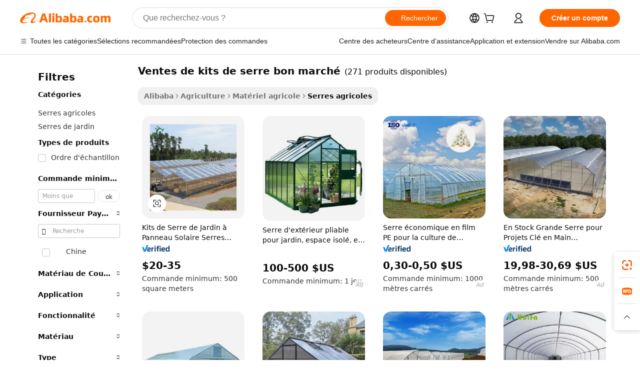

--- FILE ---
content_type: text/html;charset=UTF-8
request_url: https://french.alibaba.com/g/cheap-greenhouse-kits-sale.html
body_size: 178459
content:

<!-- screen_content -->

    <!-- tangram:5410 begin-->
    <!-- tangram:529998 begin-->
    
<!DOCTYPE html>
<html lang="fr" dir="ltr">
  <head>
        <script>
      window.__BB = {
        scene: window.__bb_scene || 'traffic-free-goods'
      };
      window.__BB.BB_CWV_IGNORE = {
          lcp_element: ['#icbu-buyer-pc-top-banner'],
          lcp_url: [],
        };
      window._timing = {}
      window._timing.first_start = Date.now();
      window.needLoginInspiration = Boolean(false);
      // 变量用于标记页面首次可见时间
      let firstVisibleTime = null;
      if (typeof document.hidden !== 'undefined') {
        // 页面首次加载时直接统计
        if (!document.hidden) {
          firstVisibleTime = Date.now();
          window.__BB_timex = 1
        } else {
          // 页面不可见时监听 visibilitychange 事件
          document.addEventListener('visibilitychange', () => {
            if (!document.hidden) {
              firstVisibleTime = Date.now();
              window.__BB_timex = firstVisibleTime - window.performance.timing.navigationStart
              window.__BB.firstVisibleTime = window.__BB_timex
              console.log("Page became visible after "+ window.__BB_timex + " ms");
            }
          }, { once: true });  // 确保只触发一次
        }
      } else {
        console.warn('Page Visibility API is not supported in this browser.');
      }
    </script>
        <meta name="data-spm" content="a2700">
        <meta name="aplus-xplug" content="NONE">
        <meta name="aplus-icbu-disable-umid" content="1">
        <meta name="google-translate-customization" content="9de59014edaf3b99-22e1cf3b5ca21786-g00bb439a5e9e5f8f-f">
    <meta name="yandex-verification" content="25a76ba8e4443bb3" />
    <meta name="msvalidate.01" content="E3FBF0E89B724C30844BF17C59608E8F" />
    <meta name="viewport" content="width=device-width, initial-scale=1.0, maximum-scale=5.0, user-scalable=yes">
        <link rel="preconnect" href="https://s.alicdn.com/" crossorigin>
    <link rel="dns-prefetch" href="https://s.alicdn.com">
                        <link rel="preload" href="https://s.alicdn.com/@g/alilog/??aplus_plugin_icbufront/index.js,mlog/aplus_v2.js" as="script">
        <link rel="preload" href="https://s.alicdn.com/@img/imgextra/i2/O1CN0153JdbU26g4bILVOyC_!!6000000007690-2-tps-418-58.png" as="image">
        <script>
            window.__APLUS_ABRATE__ = {
        perf_group: 'base64cached',
        scene: "traffic-free-goods",
      };
    </script>
    <meta name="aplus-mmstat-timeout" content="15000">
        <meta content="text/html; charset=utf-8" http-equiv="Content-Type">
          <title>Vente de kits de serre bon marché - Qualité pour la croissance agricole</title>
      <meta name="keywords" content="greenhouse kit,greenhouse polycarbonate kit,house's agricultural greenhouse greenhouse kit">
      <meta name="description" content="Trouvez des kits de serre bon marché auprès de fournisseurs fiables. Des solutions abordables et de haute qualité pour la culture de légumes. Parfait pour les jardins familiaux et les fermes commerciales.">
            <meta name="pagetiming-rate" content="9">
      <meta name="pagetiming-resource-rate" content="4">
                    <link rel="canonical" href="https://french.alibaba.com/g/cheap-greenhouse-kits-sale.html">
                              <link rel="alternate" hreflang="fr" href="https://french.alibaba.com/g/cheap-greenhouse-kits-sale.html">
                  <link rel="alternate" hreflang="de" href="https://german.alibaba.com/g/cheap-greenhouse-kits-sale.html">
                  <link rel="alternate" hreflang="pt" href="https://portuguese.alibaba.com/g/cheap-greenhouse-kits-sale.html">
                  <link rel="alternate" hreflang="it" href="https://italian.alibaba.com/g/cheap-greenhouse-kits-sale.html">
                  <link rel="alternate" hreflang="es" href="https://spanish.alibaba.com/g/cheap-greenhouse-kits-sale.html">
                  <link rel="alternate" hreflang="ru" href="https://russian.alibaba.com/g/cheap-greenhouse-kits-sale.html">
                  <link rel="alternate" hreflang="ko" href="https://korean.alibaba.com/g/cheap-greenhouse-kits-sale.html">
                  <link rel="alternate" hreflang="ar" href="https://arabic.alibaba.com/g/cheap-greenhouse-kits-sale.html">
                  <link rel="alternate" hreflang="ja" href="https://japanese.alibaba.com/g/cheap-greenhouse-kits-sale.html">
                  <link rel="alternate" hreflang="tr" href="https://turkish.alibaba.com/g/cheap-greenhouse-kits-sale.html">
                  <link rel="alternate" hreflang="th" href="https://thai.alibaba.com/g/cheap-greenhouse-kits-sale.html">
                  <link rel="alternate" hreflang="vi" href="https://vietnamese.alibaba.com/g/cheap-greenhouse-kits-sale.html">
                  <link rel="alternate" hreflang="nl" href="https://dutch.alibaba.com/g/cheap-greenhouse-kits-sale.html">
                  <link rel="alternate" hreflang="he" href="https://hebrew.alibaba.com/g/cheap-greenhouse-kits-sale.html">
                  <link rel="alternate" hreflang="id" href="https://indonesian.alibaba.com/g/cheap-greenhouse-kits-sale.html">
                  <link rel="alternate" hreflang="hi" href="https://hindi.alibaba.com/g/cheap-greenhouse-kits-sale.html">
                  <link rel="alternate" hreflang="en" href="https://www.alibaba.com/showroom/cheap-greenhouse-kits-sale.html">
                  <link rel="alternate" hreflang="zh" href="https://chinese.alibaba.com/g/cheap-greenhouse-kits-sale.html">
                  <link rel="alternate" hreflang="x-default" href="https://www.alibaba.com/showroom/cheap-greenhouse-kits-sale.html">
                                        <script>
      // Aplus 配置自动打点
      var queue = window.goldlog_queue || (window.goldlog_queue = []);
      var tags = ["button", "a", "div", "span", "i", "svg", "input", "li", "tr"];
      queue.push(
        {
          action: 'goldlog.appendMetaInfo',
          arguments: [
            'aplus-auto-exp',
            [
              {
                logkey: '/sc.ug_msite.new_product_exp',
                cssSelector: '[data-spm-exp]',
                props: ["data-spm-exp"],
              },
              {
                logkey: '/sc.ug_pc.seolist_product_exp',
                cssSelector: '.traffic-card-gallery',
                props: ["data-spm-exp"],
              }
            ]
          ]
        }
      )
      queue.push({
        action: 'goldlog.setMetaInfo',
        arguments: ['aplus-auto-clk', JSON.stringify(tags.map(tag =>({
          "logkey": "/sc.ug_msite.new_product_clk",
          tag,
          "filter": "data-spm-clk",
          "props": ["data-spm-clk"]
        })))],
      });
    </script>
  </head>
  <div id="icbu-header"><div id="the-new-header" data-version="4.4.0" data-tnh-auto-exp="tnh-expose" data-scenes="search-products" style="position: relative;background-color: #fff;border-bottom: 1px solid #ddd;box-sizing: border-box; font-family:Inter,SF Pro Text,Roboto,Helvetica Neue,Helvetica,Tahoma,Arial,PingFang SC,Microsoft YaHei;"><div style="display: flex;align-items:center;height: 72px;min-width: 1200px;max-width: 1580px;margin: 0 auto;padding: 0 40px;box-sizing: border-box;"><img style="height: 29px; width: 209px;" src="https://s.alicdn.com/@img/imgextra/i2/O1CN0153JdbU26g4bILVOyC_!!6000000007690-2-tps-418-58.png" alt="" /></div><div style="min-width: 1200px;max-width: 1580px;margin: 0 auto;overflow: hidden;font-size: 14px;display: flex;justify-content: space-between;padding: 0 40px;box-sizing: border-box;"><div style="display: flex; align-items: center; justify-content: space-between"><div style="position: relative; height: 36px; padding: 0 28px 0 20px">All categories</div><div style="position: relative; height: 36px; padding-right: 28px">Featured selections</div><div style="position: relative; height: 36px">Trade Assurance</div></div><div style="display: flex; align-items: center; justify-content: space-between"><div style="position: relative; height: 36px; padding-right: 28px">Buyer Central</div><div style="position: relative; height: 36px; padding-right: 28px">Help Center</div><div style="position: relative; height: 36px; padding-right: 28px">Get the app</div><div style="position: relative; height: 36px">Become a supplier</div></div></div></div></div></div>
  <body data-spm="7724857" style="min-height: calc(100vh + 1px)"><script 
id="beacon-aplus"   
src="//s.alicdn.com/@g/alilog/??aplus_plugin_icbufront/index.js,mlog/aplus_v2.js"
exparams="aplus=async&userid=&aplus&ali_beacon_id=&ali_apache_id=&ali_apache_track=&ali_apache_tracktmp=&eagleeye_traceid=2101fbdd17688444741793851e10d3&ip=18%2e188%2e80%2e183&dmtrack_c={ali%5fresin%5ftrace%3dse%5frst%3dnull%7csp%5fviewtype%3dY%7cset%3d3%7cser%3d1007%7cpageId%3df6f4df73c928464ea9beb100a65e60bd%7cm%5fpageid%3dnull%7cpvmi%3d9d22bcef62fd48db8fde65f85ab7c009%7csek%5fsepd%3dventes%2bde%2bkits%2bde%2bserre%2bbon%2bmarch%25C3%25A9%7csek%3dcheap%2bgreenhouse%2bkits%2bsale%7cse%5fpn%3d1%7cp4pid%3dd0af0c19%2df741%2d4b2d%2dbeff%2d681a7e7433af%7csclkid%3dnull%7cforecast%5fpost%5fcate%3dnull%7cseo%5fnew%5fuser%5fflag%3dfalse%7ccategoryId%3d145%7cseo%5fsearch%5fmodel%5fupgrade%5fv2%3d2025070801%7cseo%5fmodule%5fcard%5f20240624%3d202406242%7clong%5ftext%5fgoogle%5ftranslate%5fv2%3d2407142%7cseo%5fcontent%5ftd%5fbottom%5ftext%5fupdate%5fkey%3d2025070801%7cseo%5fsearch%5fmodel%5fupgrade%5fv3%3d2025072201%7cseo%5fsearch%5fmodel%5fmulti%5fupgrade%5fv3%3d2025081101%7cdamo%5falt%5freplace%3dnull%7cwap%5fcross%3d2007659%7cwap%5fcs%5faction%3d2005494%7cAPP%5fVisitor%5fActive%3d26703%7cseo%5fshowroom%5fgoods%5fmix%3d2005244%7cseo%5fdefault%5fcached%5flong%5ftext%5ffrom%5fnew%5fkeyword%5fstep%3d2024122502%7cshowroom%5fgeneral%5ftemplate%3d2005292%7cshowroom%5freview%3d20230308%7cwap%5fcs%5ftext%3dnull%7cstructured%5fdata%3d2025052702%7cseo%5fmulti%5fstyle%5ftext%5fupdate%3d2511182%7cpc%5fnew%5fheader%3dnull%7cseo%5fmeta%5fcate%5ftemplate%5fv1%3d2025042401%7cseo%5fmeta%5ftd%5fsearch%5fkeyword%5fstep%5fv1%3d2025040999%7cshowroom%5fft%5flong%5ftext%5fbaks%3d80802%7cAPP%5fGrowing%5fBuyer%5fHigh%5fIntent%5fActive%3d25488%7cshowroom%5fpc%5fv2019%3d2104%7cAPP%5fProspecting%5fBuyer%3d26712%7ccache%5fcontrol%3d2481986%7cAPP%5fChurned%5fCore%5fBuyer%3d25463%7cseo%5fdefault%5fcached%5flong%5ftext%5fstep%3d24110802%7camp%5flighthouse%5fscore%5fimage%3d19657%7cseo%5fft%5ftranslate%5fgemini%3d25012003%7cwap%5fnode%5fssr%3d2015725%7cdataphant%5fopen%3d27030%7clongtext%5fmulti%5fstyle%5fexpand%5frussian%3d2510142%7cseo%5flongtext%5fgoogle%5fdata%5fsection%3d25021702%7cindustry%5fpopular%5ffloor%3dnull%7cwap%5fad%5fgoods%5fproduct%5finterval%3dnull%7cseo%5fgoods%5fbootom%5fwholesale%5flink%3dnull%7cseo%5fkeyword%5faatest%3d14%7cseo%5fmiddle%5fwholesale%5flink%3dnull%7cft%5flong%5ftext%5fenpand%5fstep2%3d121602%7cseo%5fft%5flongtext%5fexpand%5fstep3%3d25012102%7cseo%5fwap%5fheadercard%3d2006288%7cAPP%5fChurned%5fInactive%5fVisitor%3d25497%7cAPP%5fGrowing%5fBuyer%5fHigh%5fIntent%5fInactive%3d25481%7cseo%5fmeta%5ftd%5fmulti%5fkey%3d2025061801%7ctop%5frecommend%5f20250120%3d202501201%7clongtext%5fmulti%5fstyle%5fexpand%5ffrench%5fcopy%3d25091802%7clongtext%5fmulti%5fstyle%5fexpand%5ffrench%5fcopy%5fcopy%3d25092502%7clong%5ftext%5fpaa%3d220831%7cseo%5ffloor%5fexp%3dnull%7cseo%5fshowroom%5falgo%5flink%3d17764%7cseo%5fmeta%5ftd%5faib%5fgeneral%5fkey%3d2025091900%7ccountry%5findustry%3d202311033%7cshowroom%5fft%5flong%5ftext%5fenpand%5fstep1%3d101102%7cseo%5fshowroom%5fnorel%3d443425%7cplp%5fstyle%5f25%5fpc%3d202505222%7cseo%5fggs%5flayer%3d10010%7cquery%5fmutil%5flang%5ftranslate%3d2025060300%7cAPP%5fChurned%5fBuyer%3d25468%7cstream%5frender%5fperf%5fopt%3d2309181%7cwap%5fgoods%3d2007383%7cseo%5fshowroom%5fsimilar%5f20240614%3d202406142%7cchinese%5fopen%3d6307%7cquery%5fgpt%5ftranslate%3d20240820%7cad%5fproduct%5finterval%3dnull%7camp%5fto%5fpwa%3d2007359%7cplp%5faib%5fmulti%5fai%5fmeta%3d20250401%7cwap%5fsupplier%5fcontent%3dnull%7cpc%5ffree%5frefactoring%3d20220315%7csso%5foem%5ffloor%3d30031%7cAPP%5fGrowing%5fBuyer%5fInactive%3d25475%7cseo%5fpc%5fnew%5fview%5f20240807%3d202408072%7cseo%5fbottom%5ftext%5fentity%5fkey%5fcopy%3d2025062400%7cstream%5frender%3d433763%7cseo%5fmodule%5fcard%5f20240424%3d202404241%7cseo%5ftitle%5freplace%5f20191226%3d5841%7clongtext%5fmulti%5fstyle%5fexpand%3d25090802%7cgoogleweblight%3d6516%7clighthouse%5fbase64%3d2005760%7cAPP%5fProspecting%5fBuyer%5fActive%3d26719%7cad%5fgoods%5fproduct%5finterval%3dnull%7cseo%5fbottom%5fdeep%5fextend%5fkw%5fkey%3d2025071101%7clongtext%5fmulti%5fstyle%5fexpand%5fturkish%3d25102802%7cilink%5fuv%3d20240911%7cwap%5flist%5fwakeup%3d2005832%7ctpp%5fcrosslink%5fpc%3d20205311%7cseo%5ftop%5fbooth%3d18501%7cAPP%5fGrowing%5fBuyer%5fLess%5fActive%3d25472%7cseo%5fsearch%5fmodel%5fupgrade%5frank%3d2025092401%7cgoodslayer%3d7977%7cft%5flong%5ftext%5ftranslate%5fexpand%5fstep1%3d24110802%7cseo%5fheaderstyle%5ftraffic%5fkey%5fv1%3d2025072100%7ccrosslink%5fswitch%3d2008141%7cp4p%5foutline%3d20240328%7cseo%5fmeta%5ftd%5faib%5fv2%5fkey%3d2025091801%7crts%5fmulti%3d2008404%7cAPP%5fVisitor%5fLess%5fActive%3d26698%7cseo%5fsearch%5franker%5fid%3d2025112400%7cplp%5fstyle%5f25%3d202505192%7ccdn%5fvm%3d2007368%7cwap%5fad%5fproduct%5finterval%3dnull%7cseo%5fsearch%5fmodel%5fmulti%5fupgrade%5frank%3d2025092401%7cpc%5fcard%5fshare%3d2025081201%7cAPP%5fGrowing%5fBuyer%5fHigh%5fIntent%5fLess%5fActive%3d25480%7cgoods%5ftitle%5fsubstitute%3d9618%7cwap%5fscreen%5fexp%3d2025081400%7creact%5fheader%5ftest%3d202502182%7cpc%5fcs%5fcolor%3d2005788%7cshowroom%5fft%5flong%5ftext%5ftest%3d72502%7cone%5ftap%5flogin%5fABTest%3d202308153%7cseo%5fhyh%5fshow%5ftags%3dnull%7cplp%5fstructured%5fdata%3d2508182%7cguide%5fdelete%3d2008526%7cseo%5findustry%5ftemplate%3dnull%7cseo%5fmeta%5ftd%5fmulti%5fes%5fkey%3d2025073101%7cseo%5fshowroom%5fdata%5fmix%3d19888%7csso%5ftop%5franking%5ffloor%3d20031%7cseo%5ftd%5fdeep%5fupgrade%5fkey%5fv3%3d2025081101%7cwap%5fue%5fone%3d2025111401%7cshowroom%5fto%5frts%5flink%3d2008480%7ccountrysearch%5ftest%3dnull%7cseo%5fplp%5fdate%5fv2%3d2025102701%7cshowroom%5flist%5fnew%5farrival%3d2811002%7cchannel%5famp%5fto%5fpwa%3d2008435%7cseo%5fmulti%5fstyles%5flong%5ftext%3d2503172%7cseo%5fmeta%5ftext%5fmutli%5fcate%5ftemplate%5fv1%3d2025080800%7cseo%5fdefault%5fcached%5fmutil%5flong%5ftext%5fstep%3d24110436%7cseo%5faction%5fpoint%5ftype%3d22823%7cseo%5faib%5ftd%5flaunch%5f20240828%5fcopy%3d202408282%7cseo%5fshowroom%5fwholesale%5flink%3d2486142%7cseo%5fperf%5fimprove%3d2023999%7cseo%5fwap%5flist%5fbounce%5f01%3d2063%7cseo%5fwap%5flist%5fbounce%5f02%3d2128%7cAPP%5fGrowing%5fBuyer%5fActive%3d25491%7cvideolayer%3dnull%7cvideo%5fplay%3dnull%7cAPP%5fChurned%5fMember%5fInactive%3d25501%7cseo%5fgoogle%5fnew%5fstruct%3d438326%7ctpp%5ftrace%3dseoKeyword%2dseoKeyword%5fv3%2dbase%2dORIGINAL}&pageid=12bc50b72101e5c21768844474&hn=ensearchweb033001229194%2erg%2dus%2deast%2eus44&asid=AQAAAAC6bG5p3aKcYgAAAADyUD80GTNCPw==&treq=&tres=" async>
</script>
            <style>body{background-color:white;}.no-scrollbar.il-sticky.il-top-0.il-max-h-\[100vh\].il-w-\[200px\].il-flex-shrink-0.il-flex-grow-0.il-overflow-y-scroll{background-color:#FFF;padding-left:12px}</style>
                    <!-- tangram:530006 begin-->
<!--  -->
 <style>
   @keyframes il-spin {
     to {
       transform: rotate(360deg);
     }
   }
   @keyframes il-pulse {
     50% {
       opacity: 0.5;
     }
   }
   .traffic-card-gallery {display: flex;position: relative;flex-direction: column;justify-content: flex-start;border-radius: 0.5rem;background-color: #fff;padding: 0.5rem 0.5rem 1rem;overflow: hidden;font-size: 0.75rem;line-height: 1rem;}
   .traffic-card-list {display: flex;position: relative;flex-direction: row;justify-content: flex-start;border-bottom-width: 1px;background-color: #fff;padding: 1rem;height: 292px;overflow: hidden;font-size: 0.75rem;line-height: 1rem;}
   .product-price {
     b {
       font-size: 22px;
     }
   }
   .skel-loading {
       animation: il-pulse 2s cubic-bezier(0.4, 0, 0.6, 1) infinite;background-color: hsl(60, 4.8%, 95.9%);
   }
 </style>
<div id="first-cached-card">
  <div style="box-sizing:border-box;display: flex;position: absolute;left: 0;right: 0;margin: 0 auto;z-index: 1;min-width: 1200px;max-width: 1580px;padding: 0.75rem 3.25rem 0;pointer-events: none;">
    <!--页面左侧区域-->
    <div style="width: 200px;padding-top: 1rem;padding-left:12px; background-color: #fff;border-radius: 0.25rem">
      <div class="skel-loading" style="height: 1.5rem;width: 50%;border-radius: 0.25rem;"></div>
      <div style="margin-top: 1rem;margin-bottom: 1rem;">
        <div class="skel-loading" style="height: 1rem;width: calc(100% * 5 / 6);"></div>
        <div
          class="skel-loading"
          style="margin-top: 1rem;height: 1rem;width: calc(100% * 8 / 12);"
        ></div>
        <div class="skel-loading" style="margin-top: 1rem;height: 1rem;width: 75%;"></div>
        <div
          class="skel-loading"
          style="margin-top: 1rem;height: 1rem;width: calc(100% * 7 / 12);"
        ></div>
      </div>
      <div class="skel-loading" style="height: 1.5rem;width: 50%;border-radius: 0.25rem;"></div>
      <div style="margin-top: 1rem;margin-bottom: 1rem;">
        <div class="skel-loading" style="height: 1rem;width: calc(100% * 5 / 6);"></div>
        <div
          class="skel-loading"
          style="margin-top: 1rem;height: 1rem;width: calc(100% * 8 / 12);"
        ></div>
        <div class="skel-loading" style="margin-top: 1rem;height: 1rem;width: 75%;"></div>
        <div
          class="skel-loading"
          style="margin-top: 1rem;height: 1rem;width: calc(100% * 7 / 12);"
        ></div>
      </div>
      <div class="skel-loading" style="height: 1.5rem;width: 50%;border-radius: 0.25rem;"></div>
      <div style="margin-top: 1rem;margin-bottom: 1rem;">
        <div class="skel-loading" style="height: 1rem;width: calc(100% * 5 / 6);"></div>
        <div
          class="skel-loading"
          style="margin-top: 1rem;height: 1rem;width: calc(100% * 8 / 12);"
        ></div>
        <div class="skel-loading" style="margin-top: 1rem;height: 1rem;width: 75%;"></div>
        <div
          class="skel-loading"
          style="margin-top: 1rem;height: 1rem;width: calc(100% * 7 / 12);"
        ></div>
      </div>
      <div class="skel-loading" style="height: 1.5rem;width: 50%;border-radius: 0.25rem;"></div>
      <div style="margin-top: 1rem;margin-bottom: 1rem;">
        <div class="skel-loading" style="height: 1rem;width: calc(100% * 5 / 6);"></div>
        <div
          class="skel-loading"
          style="margin-top: 1rem;height: 1rem;width: calc(100% * 8 / 12);"
        ></div>
        <div class="skel-loading" style="margin-top: 1rem;height: 1rem;width: 75%;"></div>
        <div
          class="skel-loading"
          style="margin-top: 1rem;height: 1rem;width: calc(100% * 7 / 12);"
        ></div>
      </div>
      <div class="skel-loading" style="height: 1.5rem;width: 50%;border-radius: 0.25rem;"></div>
      <div style="margin-top: 1rem;margin-bottom: 1rem;">
        <div class="skel-loading" style="height: 1rem;width: calc(100% * 5 / 6);"></div>
        <div
          class="skel-loading"
          style="margin-top: 1rem;height: 1rem;width: calc(100% * 8 / 12);"
        ></div>
        <div class="skel-loading" style="margin-top: 1rem;height: 1rem;width: 75%;"></div>
        <div
          class="skel-loading"
          style="margin-top: 1rem;height: 1rem;width: calc(100% * 7 / 12);"
        ></div>
      </div>
      <div class="skel-loading" style="height: 1.5rem;width: 50%;border-radius: 0.25rem;"></div>
      <div style="margin-top: 1rem;margin-bottom: 1rem;">
        <div class="skel-loading" style="height: 1rem;width: calc(100% * 5 / 6);"></div>
        <div
          class="skel-loading"
          style="margin-top: 1rem;height: 1rem;width: calc(100% * 8 / 12);"
        ></div>
        <div class="skel-loading" style="margin-top: 1rem;height: 1rem;width: 75%;"></div>
        <div
          class="skel-loading"
          style="margin-top: 1rem;height: 1rem;width: calc(100% * 7 / 12);"
        ></div>
      </div>
    </div>
    <!--页面主体区域-->
    <div style="flex: 1 1 0%; overflow: hidden;padding: 0.5rem 0.5rem 0.5rem 1.5rem">
      <div style="height: 1.25rem;margin-bottom: 1rem;"></div>
      <!-- keywords -->
      <div style="margin-bottom: 1rem;height: 1.75rem;font-weight: 700;font-size: 1.25rem;line-height: 1.75rem;"></div>
      <!-- longtext -->
            <div style="width: calc(25% - 0.9rem);pointer-events: auto">
        <div class="traffic-card-gallery">
          <!-- ProductImage -->
          <a href="//www.alibaba.com/product-detail/Solar-Panel-Garden-Greenhouse-Kits-Cheap_1601444115316.html?from=SEO" target="_blank" style="position: relative;margin-bottom: 0.5rem;aspect-ratio: 1;overflow: hidden;border-radius: 0.5rem;">
            <div style="display: flex; overflow: hidden">
              <div style="position: relative;margin: 0;width: 100%;min-width: 0;flex-shrink: 0;flex-grow: 0;flex-basis: 100%;padding: 0;">
                <img style="position: relative; aspect-ratio: 1; width: 100%" src="[data-uri]" loading="eager" />
                <div style="position: absolute;left: 0;bottom: 0;right: 0;top: 0;background-color: #000;opacity: 0.05;"></div>
              </div>
            </div>
          </a>
          <div style="display: flex;flex: 1 1 0%;flex-direction: column;justify-content: space-between;">
            <div>
              <a class="skel-loading" style="margin-top: 0.5rem;display:inline-block;width:100%;height:1rem;" href="//www.alibaba.com/product-detail/Solar-Panel-Garden-Greenhouse-Kits-Cheap_1601444115316.html" target="_blank"></a>
              <a class="skel-loading" style="margin-top: 0.125rem;display:inline-block;width:100%;height:1rem;" href="//www.alibaba.com/product-detail/Solar-Panel-Garden-Greenhouse-Kits-Cheap_1601444115316.html" target="_blank"></a>
              <div class="skel-loading" style="margin-top: 0.25rem;height:1.625rem;width:75%"></div>
              <div class="skel-loading" style="margin-top: 0.5rem;height: 1rem;width:50%"></div>
              <div class="skel-loading" style="margin-top:0.25rem;height:1rem;width:25%"></div>
            </div>
          </div>

        </div>
      </div>

    </div>
  </div>
</div>
<!-- tangram:530006 end-->
            <style>.component-left-filter-callback{display:flex;position:relative;margin-top:10px;height:1200px}.component-left-filter-callback img{width:200px}.component-left-filter-callback i{position:absolute;top:5%;left:50%}.related-search-wrapper{padding:.5rem;--tw-bg-opacity: 1;background-color:#fff;background-color:rgba(255,255,255,var(--tw-bg-opacity, 1));border-width:1px;border-color:var(--input)}.related-search-wrapper .related-search-box{margin:12px 16px}.related-search-wrapper .related-search-box .related-search-title{display:inline;float:start;color:#666;word-wrap:break-word;margin-right:12px;width:13%}.related-search-wrapper .related-search-box .related-search-content{display:flex;flex-wrap:wrap}.related-search-wrapper .related-search-box .related-search-content .related-search-link{margin-right:12px;width:23%;overflow:hidden;color:#666;text-overflow:ellipsis;white-space:nowrap}.product-title img{margin-right:.5rem;display:inline-block;height:1rem;vertical-align:sub}.product-price b{font-size:22px}.similar-icon{position:absolute;bottom:12px;z-index:2;right:12px}.rfq-card{display:inline-block;position:relative;box-sizing:border-box;margin-bottom:36px}.rfq-card .rfq-card-content{display:flex;position:relative;flex-direction:column;align-items:flex-start;background-size:cover;background-color:#fff;padding:12px;width:100%;height:100%}.rfq-card .rfq-card-content .rfq-card-icon{margin-top:50px}.rfq-card .rfq-card-content .rfq-card-icon img{width:45px}.rfq-card .rfq-card-content .rfq-card-top-title{margin-top:14px;color:#222;font-weight:400;font-size:16px}.rfq-card .rfq-card-content .rfq-card-title{margin-top:24px;color:#333;font-weight:800;font-size:20px}.rfq-card .rfq-card-content .rfq-card-input-box{margin-top:24px;width:100%}.rfq-card .rfq-card-content .rfq-card-input-box textarea{box-sizing:border-box;border:1px solid #ddd;border-radius:4px;background-color:#fff;padding:9px 12px;width:100%;height:88px;resize:none;color:#666;font-weight:400;font-size:13px;font-family:inherit}.rfq-card .rfq-card-content .rfq-card-button{margin-top:24px;border:1px solid #666;border-radius:16px;background-color:#fff;width:67%;color:#000;font-weight:700;font-size:14px;line-height:30px;text-align:center}[data-modulename^=ProductList-] div{contain-intrinsic-size:auto 500px}.traffic-card-gallery:hover{--tw-shadow: 0px 2px 6px 2px rgba(0,0,0,.12157);--tw-shadow-colored: 0px 2px 6px 2px var(--tw-shadow-color);box-shadow:0 0 #0000,0 0 #0000,0 2px 6px 2px #0000001f;box-shadow:var(--tw-ring-offset-shadow, 0 0 rgba(0,0,0,0)),var(--tw-ring-shadow, 0 0 rgba(0,0,0,0)),var(--tw-shadow);z-index:10}.traffic-card-gallery{position:relative;display:flex;flex-direction:column;justify-content:flex-start;overflow:hidden;border-radius:.75rem;--tw-bg-opacity: 1;background-color:#fff;background-color:rgba(255,255,255,var(--tw-bg-opacity, 1));padding:.5rem;font-size:.75rem;line-height:1rem}.traffic-card-list{position:relative;display:flex;height:292px;flex-direction:row;justify-content:flex-start;overflow:hidden;border-bottom-width:1px;--tw-bg-opacity: 1;background-color:#fff;background-color:rgba(255,255,255,var(--tw-bg-opacity, 1));padding:1rem;font-size:.75rem;line-height:1rem}.traffic-card-g-industry:hover{--tw-shadow: 0 0 10px rgba(0,0,0,.1);--tw-shadow-colored: 0 0 10px var(--tw-shadow-color);box-shadow:0 0 #0000,0 0 #0000,0 0 10px #0000001a;box-shadow:var(--tw-ring-offset-shadow, 0 0 rgba(0,0,0,0)),var(--tw-ring-shadow, 0 0 rgba(0,0,0,0)),var(--tw-shadow)}.traffic-card-g-industry{position:relative;border-radius:var(--radius);--tw-bg-opacity: 1;background-color:#fff;background-color:rgba(255,255,255,var(--tw-bg-opacity, 1));padding:1.25rem .75rem .75rem;font-size:.875rem;line-height:1.25rem}.module-filter-section-wrapper{max-height:none!important;overflow-x:hidden}*,:before,:after{--tw-border-spacing-x: 0;--tw-border-spacing-y: 0;--tw-translate-x: 0;--tw-translate-y: 0;--tw-rotate: 0;--tw-skew-x: 0;--tw-skew-y: 0;--tw-scale-x: 1;--tw-scale-y: 1;--tw-pan-x: ;--tw-pan-y: ;--tw-pinch-zoom: ;--tw-scroll-snap-strictness: proximity;--tw-gradient-from-position: ;--tw-gradient-via-position: ;--tw-gradient-to-position: ;--tw-ordinal: ;--tw-slashed-zero: ;--tw-numeric-figure: ;--tw-numeric-spacing: ;--tw-numeric-fraction: ;--tw-ring-inset: ;--tw-ring-offset-width: 0px;--tw-ring-offset-color: #fff;--tw-ring-color: rgba(59, 130, 246, .5);--tw-ring-offset-shadow: 0 0 rgba(0,0,0,0);--tw-ring-shadow: 0 0 rgba(0,0,0,0);--tw-shadow: 0 0 rgba(0,0,0,0);--tw-shadow-colored: 0 0 rgba(0,0,0,0);--tw-blur: ;--tw-brightness: ;--tw-contrast: ;--tw-grayscale: ;--tw-hue-rotate: ;--tw-invert: ;--tw-saturate: ;--tw-sepia: ;--tw-drop-shadow: ;--tw-backdrop-blur: ;--tw-backdrop-brightness: ;--tw-backdrop-contrast: ;--tw-backdrop-grayscale: ;--tw-backdrop-hue-rotate: ;--tw-backdrop-invert: ;--tw-backdrop-opacity: ;--tw-backdrop-saturate: ;--tw-backdrop-sepia: ;--tw-contain-size: ;--tw-contain-layout: ;--tw-contain-paint: ;--tw-contain-style: }::backdrop{--tw-border-spacing-x: 0;--tw-border-spacing-y: 0;--tw-translate-x: 0;--tw-translate-y: 0;--tw-rotate: 0;--tw-skew-x: 0;--tw-skew-y: 0;--tw-scale-x: 1;--tw-scale-y: 1;--tw-pan-x: ;--tw-pan-y: ;--tw-pinch-zoom: ;--tw-scroll-snap-strictness: proximity;--tw-gradient-from-position: ;--tw-gradient-via-position: ;--tw-gradient-to-position: ;--tw-ordinal: ;--tw-slashed-zero: ;--tw-numeric-figure: ;--tw-numeric-spacing: ;--tw-numeric-fraction: ;--tw-ring-inset: ;--tw-ring-offset-width: 0px;--tw-ring-offset-color: #fff;--tw-ring-color: rgba(59, 130, 246, .5);--tw-ring-offset-shadow: 0 0 rgba(0,0,0,0);--tw-ring-shadow: 0 0 rgba(0,0,0,0);--tw-shadow: 0 0 rgba(0,0,0,0);--tw-shadow-colored: 0 0 rgba(0,0,0,0);--tw-blur: ;--tw-brightness: ;--tw-contrast: ;--tw-grayscale: ;--tw-hue-rotate: ;--tw-invert: ;--tw-saturate: ;--tw-sepia: ;--tw-drop-shadow: ;--tw-backdrop-blur: ;--tw-backdrop-brightness: ;--tw-backdrop-contrast: ;--tw-backdrop-grayscale: ;--tw-backdrop-hue-rotate: ;--tw-backdrop-invert: ;--tw-backdrop-opacity: ;--tw-backdrop-saturate: ;--tw-backdrop-sepia: ;--tw-contain-size: ;--tw-contain-layout: ;--tw-contain-paint: ;--tw-contain-style: }*,:before,:after{box-sizing:border-box;border-width:0;border-style:solid;border-color:#e5e7eb}:before,:after{--tw-content: ""}html,:host{line-height:1.5;-webkit-text-size-adjust:100%;-moz-tab-size:4;-o-tab-size:4;tab-size:4;font-family:ui-sans-serif,system-ui,-apple-system,Segoe UI,Roboto,Ubuntu,Cantarell,Noto Sans,sans-serif,"Apple Color Emoji","Segoe UI Emoji",Segoe UI Symbol,"Noto Color Emoji";font-feature-settings:normal;font-variation-settings:normal;-webkit-tap-highlight-color:transparent}body{margin:0;line-height:inherit}hr{height:0;color:inherit;border-top-width:1px}abbr:where([title]){text-decoration:underline;-webkit-text-decoration:underline dotted;text-decoration:underline dotted}h1,h2,h3,h4,h5,h6{font-size:inherit;font-weight:inherit}a{color:inherit;text-decoration:inherit}b,strong{font-weight:bolder}code,kbd,samp,pre{font-family:ui-monospace,SFMono-Regular,Menlo,Monaco,Consolas,Liberation Mono,Courier New,monospace;font-feature-settings:normal;font-variation-settings:normal;font-size:1em}small{font-size:80%}sub,sup{font-size:75%;line-height:0;position:relative;vertical-align:baseline}sub{bottom:-.25em}sup{top:-.5em}table{text-indent:0;border-color:inherit;border-collapse:collapse}button,input,optgroup,select,textarea{font-family:inherit;font-feature-settings:inherit;font-variation-settings:inherit;font-size:100%;font-weight:inherit;line-height:inherit;letter-spacing:inherit;color:inherit;margin:0;padding:0}button,select{text-transform:none}button,input:where([type=button]),input:where([type=reset]),input:where([type=submit]){-webkit-appearance:button;background-color:transparent;background-image:none}:-moz-focusring{outline:auto}:-moz-ui-invalid{box-shadow:none}progress{vertical-align:baseline}::-webkit-inner-spin-button,::-webkit-outer-spin-button{height:auto}[type=search]{-webkit-appearance:textfield;outline-offset:-2px}::-webkit-search-decoration{-webkit-appearance:none}::-webkit-file-upload-button{-webkit-appearance:button;font:inherit}summary{display:list-item}blockquote,dl,dd,h1,h2,h3,h4,h5,h6,hr,figure,p,pre{margin:0}fieldset{margin:0;padding:0}legend{padding:0}ol,ul,menu{list-style:none;margin:0;padding:0}dialog{padding:0}textarea{resize:vertical}input::-moz-placeholder,textarea::-moz-placeholder{opacity:1;color:#9ca3af}input::placeholder,textarea::placeholder{opacity:1;color:#9ca3af}button,[role=button]{cursor:pointer}:disabled{cursor:default}img,svg,video,canvas,audio,iframe,embed,object{display:block;vertical-align:middle}img,video{max-width:100%;height:auto}[hidden]:where(:not([hidden=until-found])){display:none}:root{--background: hsl(0, 0%, 100%);--foreground: hsl(20, 14.3%, 4.1%);--card: hsl(0, 0%, 100%);--card-foreground: hsl(20, 14.3%, 4.1%);--popover: hsl(0, 0%, 100%);--popover-foreground: hsl(20, 14.3%, 4.1%);--primary: hsl(24, 100%, 50%);--primary-foreground: hsl(60, 9.1%, 97.8%);--secondary: hsl(60, 4.8%, 95.9%);--secondary-foreground: #333;--muted: hsl(60, 4.8%, 95.9%);--muted-foreground: hsl(25, 5.3%, 44.7%);--accent: hsl(60, 4.8%, 95.9%);--accent-foreground: hsl(24, 9.8%, 10%);--destructive: hsl(0, 84.2%, 60.2%);--destructive-foreground: hsl(60, 9.1%, 97.8%);--border: hsl(20, 5.9%, 90%);--input: hsl(20, 5.9%, 90%);--ring: hsl(24.6, 95%, 53.1%);--radius: 1rem}.dark{--background: hsl(20, 14.3%, 4.1%);--foreground: hsl(60, 9.1%, 97.8%);--card: hsl(20, 14.3%, 4.1%);--card-foreground: hsl(60, 9.1%, 97.8%);--popover: hsl(20, 14.3%, 4.1%);--popover-foreground: hsl(60, 9.1%, 97.8%);--primary: hsl(20.5, 90.2%, 48.2%);--primary-foreground: hsl(60, 9.1%, 97.8%);--secondary: hsl(12, 6.5%, 15.1%);--secondary-foreground: hsl(60, 9.1%, 97.8%);--muted: hsl(12, 6.5%, 15.1%);--muted-foreground: hsl(24, 5.4%, 63.9%);--accent: hsl(12, 6.5%, 15.1%);--accent-foreground: hsl(60, 9.1%, 97.8%);--destructive: hsl(0, 72.2%, 50.6%);--destructive-foreground: hsl(60, 9.1%, 97.8%);--border: hsl(12, 6.5%, 15.1%);--input: hsl(12, 6.5%, 15.1%);--ring: hsl(20.5, 90.2%, 48.2%)}*{border-color:#e7e5e4;border-color:var(--border)}body{background-color:#fff;background-color:var(--background);color:#0c0a09;color:var(--foreground)}.il-sr-only{position:absolute;width:1px;height:1px;padding:0;margin:-1px;overflow:hidden;clip:rect(0,0,0,0);white-space:nowrap;border-width:0}.il-invisible{visibility:hidden}.il-fixed{position:fixed}.il-absolute{position:absolute}.il-relative{position:relative}.il-sticky{position:sticky}.il-inset-0{inset:0}.il--bottom-12{bottom:-3rem}.il--top-12{top:-3rem}.il-bottom-0{bottom:0}.il-bottom-2{bottom:.5rem}.il-bottom-3{bottom:.75rem}.il-bottom-4{bottom:1rem}.il-end-0{right:0}.il-end-2{right:.5rem}.il-end-3{right:.75rem}.il-end-4{right:1rem}.il-left-0{left:0}.il-left-3{left:.75rem}.il-right-0{right:0}.il-right-2{right:.5rem}.il-right-3{right:.75rem}.il-start-0{left:0}.il-start-1\/2{left:50%}.il-start-2{left:.5rem}.il-start-3{left:.75rem}.il-start-\[50\%\]{left:50%}.il-top-0{top:0}.il-top-1\/2{top:50%}.il-top-16{top:4rem}.il-top-4{top:1rem}.il-top-\[50\%\]{top:50%}.il-z-10{z-index:10}.il-z-50{z-index:50}.il-z-\[9999\]{z-index:9999}.il-col-span-4{grid-column:span 4 / span 4}.il-m-0{margin:0}.il-m-3{margin:.75rem}.il-m-auto{margin:auto}.il-mx-auto{margin-left:auto;margin-right:auto}.il-my-3{margin-top:.75rem;margin-bottom:.75rem}.il-my-5{margin-top:1.25rem;margin-bottom:1.25rem}.il-my-auto{margin-top:auto;margin-bottom:auto}.\!il-mb-4{margin-bottom:1rem!important}.il--mt-4{margin-top:-1rem}.il-mb-0{margin-bottom:0}.il-mb-1{margin-bottom:.25rem}.il-mb-2{margin-bottom:.5rem}.il-mb-3{margin-bottom:.75rem}.il-mb-4{margin-bottom:1rem}.il-mb-5{margin-bottom:1.25rem}.il-mb-6{margin-bottom:1.5rem}.il-mb-8{margin-bottom:2rem}.il-mb-\[-0\.75rem\]{margin-bottom:-.75rem}.il-mb-\[0\.125rem\]{margin-bottom:.125rem}.il-me-1{margin-right:.25rem}.il-me-2{margin-right:.5rem}.il-me-3{margin-right:.75rem}.il-me-auto{margin-right:auto}.il-mr-1{margin-right:.25rem}.il-mr-2{margin-right:.5rem}.il-ms-1{margin-left:.25rem}.il-ms-4{margin-left:1rem}.il-ms-5{margin-left:1.25rem}.il-ms-8{margin-left:2rem}.il-ms-\[\.375rem\]{margin-left:.375rem}.il-ms-auto{margin-left:auto}.il-mt-0{margin-top:0}.il-mt-0\.5{margin-top:.125rem}.il-mt-1{margin-top:.25rem}.il-mt-2{margin-top:.5rem}.il-mt-3{margin-top:.75rem}.il-mt-4{margin-top:1rem}.il-mt-6{margin-top:1.5rem}.il-line-clamp-1{overflow:hidden;display:-webkit-box;-webkit-box-orient:vertical;-webkit-line-clamp:1}.il-line-clamp-2{overflow:hidden;display:-webkit-box;-webkit-box-orient:vertical;-webkit-line-clamp:2}.il-line-clamp-6{overflow:hidden;display:-webkit-box;-webkit-box-orient:vertical;-webkit-line-clamp:6}.il-inline-block{display:inline-block}.il-inline{display:inline}.il-flex{display:flex}.il-inline-flex{display:inline-flex}.il-grid{display:grid}.il-aspect-square{aspect-ratio:1 / 1}.il-size-5{width:1.25rem;height:1.25rem}.il-h-1{height:.25rem}.il-h-10{height:2.5rem}.il-h-11{height:2.75rem}.il-h-20{height:5rem}.il-h-24{height:6rem}.il-h-3\.5{height:.875rem}.il-h-4{height:1rem}.il-h-40{height:10rem}.il-h-6{height:1.5rem}.il-h-8{height:2rem}.il-h-9{height:2.25rem}.il-h-\[150px\]{height:150px}.il-h-\[152px\]{height:152px}.il-h-\[18\.25rem\]{height:18.25rem}.il-h-\[292px\]{height:292px}.il-h-\[600px\]{height:600px}.il-h-auto{height:auto}.il-h-fit{height:-moz-fit-content;height:fit-content}.il-h-full{height:100%}.il-h-screen{height:100vh}.il-max-h-\[100vh\]{max-height:100vh}.il-w-1\/2{width:50%}.il-w-10{width:2.5rem}.il-w-10\/12{width:83.333333%}.il-w-4{width:1rem}.il-w-6{width:1.5rem}.il-w-64{width:16rem}.il-w-7\/12{width:58.333333%}.il-w-72{width:18rem}.il-w-8{width:2rem}.il-w-8\/12{width:66.666667%}.il-w-9{width:2.25rem}.il-w-9\/12{width:75%}.il-w-\[200px\]{width:200px}.il-w-\[84px\]{width:84px}.il-w-fit{width:-moz-fit-content;width:fit-content}.il-w-full{width:100%}.il-w-screen{width:100vw}.il-min-w-0{min-width:0px}.il-min-w-3{min-width:.75rem}.il-min-w-\[1200px\]{min-width:1200px}.il-max-w-\[1000px\]{max-width:1000px}.il-max-w-\[1580px\]{max-width:1580px}.il-max-w-full{max-width:100%}.il-max-w-lg{max-width:32rem}.il-flex-1{flex:1 1 0%}.il-flex-shrink-0,.il-shrink-0{flex-shrink:0}.il-flex-grow-0,.il-grow-0{flex-grow:0}.il-basis-24{flex-basis:6rem}.il-basis-full{flex-basis:100%}.il-origin-\[--radix-tooltip-content-transform-origin\]{transform-origin:var(--radix-tooltip-content-transform-origin)}.il--translate-x-1\/2{--tw-translate-x: -50%;transform:translate(-50%,var(--tw-translate-y)) rotate(var(--tw-rotate)) skew(var(--tw-skew-x)) skewY(var(--tw-skew-y)) scaleX(var(--tw-scale-x)) scaleY(var(--tw-scale-y));transform:translate(var(--tw-translate-x),var(--tw-translate-y)) rotate(var(--tw-rotate)) skew(var(--tw-skew-x)) skewY(var(--tw-skew-y)) scaleX(var(--tw-scale-x)) scaleY(var(--tw-scale-y))}.il--translate-y-1\/2{--tw-translate-y: -50%;transform:translate(var(--tw-translate-x),-50%) rotate(var(--tw-rotate)) skew(var(--tw-skew-x)) skewY(var(--tw-skew-y)) scaleX(var(--tw-scale-x)) scaleY(var(--tw-scale-y));transform:translate(var(--tw-translate-x),var(--tw-translate-y)) rotate(var(--tw-rotate)) skew(var(--tw-skew-x)) skewY(var(--tw-skew-y)) scaleX(var(--tw-scale-x)) scaleY(var(--tw-scale-y))}.il-translate-x-\[-50\%\]{--tw-translate-x: -50%;transform:translate(-50%,var(--tw-translate-y)) rotate(var(--tw-rotate)) skew(var(--tw-skew-x)) skewY(var(--tw-skew-y)) scaleX(var(--tw-scale-x)) scaleY(var(--tw-scale-y));transform:translate(var(--tw-translate-x),var(--tw-translate-y)) rotate(var(--tw-rotate)) skew(var(--tw-skew-x)) skewY(var(--tw-skew-y)) scaleX(var(--tw-scale-x)) scaleY(var(--tw-scale-y))}.il-translate-y-\[-50\%\]{--tw-translate-y: -50%;transform:translate(var(--tw-translate-x),-50%) rotate(var(--tw-rotate)) skew(var(--tw-skew-x)) skewY(var(--tw-skew-y)) scaleX(var(--tw-scale-x)) scaleY(var(--tw-scale-y));transform:translate(var(--tw-translate-x),var(--tw-translate-y)) rotate(var(--tw-rotate)) skew(var(--tw-skew-x)) skewY(var(--tw-skew-y)) scaleX(var(--tw-scale-x)) scaleY(var(--tw-scale-y))}.il-rotate-90{--tw-rotate: 90deg;transform:translate(var(--tw-translate-x),var(--tw-translate-y)) rotate(90deg) skew(var(--tw-skew-x)) skewY(var(--tw-skew-y)) scaleX(var(--tw-scale-x)) scaleY(var(--tw-scale-y));transform:translate(var(--tw-translate-x),var(--tw-translate-y)) rotate(var(--tw-rotate)) skew(var(--tw-skew-x)) skewY(var(--tw-skew-y)) scaleX(var(--tw-scale-x)) scaleY(var(--tw-scale-y))}@keyframes il-pulse{50%{opacity:.5}}.il-animate-pulse{animation:il-pulse 2s cubic-bezier(.4,0,.6,1) infinite}@keyframes il-spin{to{transform:rotate(360deg)}}.il-animate-spin{animation:il-spin 1s linear infinite}.il-cursor-pointer{cursor:pointer}.il-list-disc{list-style-type:disc}.il-grid-cols-2{grid-template-columns:repeat(2,minmax(0,1fr))}.il-grid-cols-4{grid-template-columns:repeat(4,minmax(0,1fr))}.il-flex-row{flex-direction:row}.il-flex-col{flex-direction:column}.il-flex-col-reverse{flex-direction:column-reverse}.il-flex-wrap{flex-wrap:wrap}.il-flex-nowrap{flex-wrap:nowrap}.il-items-start{align-items:flex-start}.il-items-center{align-items:center}.il-items-baseline{align-items:baseline}.il-justify-start{justify-content:flex-start}.il-justify-end{justify-content:flex-end}.il-justify-center{justify-content:center}.il-justify-between{justify-content:space-between}.il-gap-1{gap:.25rem}.il-gap-1\.5{gap:.375rem}.il-gap-10{gap:2.5rem}.il-gap-2{gap:.5rem}.il-gap-3{gap:.75rem}.il-gap-4{gap:1rem}.il-gap-8{gap:2rem}.il-gap-\[\.0938rem\]{gap:.0938rem}.il-gap-\[\.375rem\]{gap:.375rem}.il-gap-\[0\.125rem\]{gap:.125rem}.\!il-gap-x-5{-moz-column-gap:1.25rem!important;column-gap:1.25rem!important}.\!il-gap-y-5{row-gap:1.25rem!important}.il-space-y-1\.5>:not([hidden])~:not([hidden]){--tw-space-y-reverse: 0;margin-top:calc(.375rem * (1 - var(--tw-space-y-reverse)));margin-top:.375rem;margin-top:calc(.375rem * calc(1 - var(--tw-space-y-reverse)));margin-bottom:0rem;margin-bottom:calc(.375rem * var(--tw-space-y-reverse))}.il-space-y-4>:not([hidden])~:not([hidden]){--tw-space-y-reverse: 0;margin-top:calc(1rem * (1 - var(--tw-space-y-reverse)));margin-top:1rem;margin-top:calc(1rem * calc(1 - var(--tw-space-y-reverse)));margin-bottom:0rem;margin-bottom:calc(1rem * var(--tw-space-y-reverse))}.il-overflow-hidden{overflow:hidden}.il-overflow-y-auto{overflow-y:auto}.il-overflow-y-scroll{overflow-y:scroll}.il-truncate{overflow:hidden;text-overflow:ellipsis;white-space:nowrap}.il-text-ellipsis{text-overflow:ellipsis}.il-whitespace-normal{white-space:normal}.il-whitespace-nowrap{white-space:nowrap}.il-break-normal{word-wrap:normal;word-break:normal}.il-break-words{word-wrap:break-word}.il-break-all{word-break:break-all}.il-rounded{border-radius:.25rem}.il-rounded-2xl{border-radius:1rem}.il-rounded-\[0\.5rem\]{border-radius:.5rem}.il-rounded-\[1\.25rem\]{border-radius:1.25rem}.il-rounded-full{border-radius:9999px}.il-rounded-lg{border-radius:1rem;border-radius:var(--radius)}.il-rounded-md{border-radius:calc(1rem - 2px);border-radius:calc(var(--radius) - 2px)}.il-rounded-sm{border-radius:calc(1rem - 4px);border-radius:calc(var(--radius) - 4px)}.il-rounded-xl{border-radius:.75rem}.il-border,.il-border-\[1px\]{border-width:1px}.il-border-b,.il-border-b-\[1px\]{border-bottom-width:1px}.il-border-solid{border-style:solid}.il-border-none{border-style:none}.il-border-\[\#222\]{--tw-border-opacity: 1;border-color:#222;border-color:rgba(34,34,34,var(--tw-border-opacity, 1))}.il-border-\[\#DDD\]{--tw-border-opacity: 1;border-color:#ddd;border-color:rgba(221,221,221,var(--tw-border-opacity, 1))}.il-border-foreground{border-color:#0c0a09;border-color:var(--foreground)}.il-border-input{border-color:#e7e5e4;border-color:var(--input)}.il-bg-\[\#F8F8F8\]{--tw-bg-opacity: 1;background-color:#f8f8f8;background-color:rgba(248,248,248,var(--tw-bg-opacity, 1))}.il-bg-\[\#d9d9d963\]{background-color:#d9d9d963}.il-bg-accent{background-color:#f5f5f4;background-color:var(--accent)}.il-bg-background{background-color:#fff;background-color:var(--background)}.il-bg-black{--tw-bg-opacity: 1;background-color:#000;background-color:rgba(0,0,0,var(--tw-bg-opacity, 1))}.il-bg-black\/80{background-color:#000c}.il-bg-destructive{background-color:#ef4444;background-color:var(--destructive)}.il-bg-gray-300{--tw-bg-opacity: 1;background-color:#d1d5db;background-color:rgba(209,213,219,var(--tw-bg-opacity, 1))}.il-bg-muted{background-color:#f5f5f4;background-color:var(--muted)}.il-bg-orange-500{--tw-bg-opacity: 1;background-color:#f97316;background-color:rgba(249,115,22,var(--tw-bg-opacity, 1))}.il-bg-popover{background-color:#fff;background-color:var(--popover)}.il-bg-primary{background-color:#f60;background-color:var(--primary)}.il-bg-secondary{background-color:#f5f5f4;background-color:var(--secondary)}.il-bg-transparent{background-color:transparent}.il-bg-white{--tw-bg-opacity: 1;background-color:#fff;background-color:rgba(255,255,255,var(--tw-bg-opacity, 1))}.il-bg-opacity-80{--tw-bg-opacity: .8}.il-bg-cover{background-size:cover}.il-bg-no-repeat{background-repeat:no-repeat}.il-fill-black{fill:#000}.il-object-cover{-o-object-fit:cover;object-fit:cover}.il-p-0{padding:0}.il-p-1{padding:.25rem}.il-p-2{padding:.5rem}.il-p-3{padding:.75rem}.il-p-4{padding:1rem}.il-p-5{padding:1.25rem}.il-p-6{padding:1.5rem}.il-px-2{padding-left:.5rem;padding-right:.5rem}.il-px-3{padding-left:.75rem;padding-right:.75rem}.il-py-0\.5{padding-top:.125rem;padding-bottom:.125rem}.il-py-1\.5{padding-top:.375rem;padding-bottom:.375rem}.il-py-10{padding-top:2.5rem;padding-bottom:2.5rem}.il-py-2{padding-top:.5rem;padding-bottom:.5rem}.il-py-3{padding-top:.75rem;padding-bottom:.75rem}.il-pb-0{padding-bottom:0}.il-pb-3{padding-bottom:.75rem}.il-pb-4{padding-bottom:1rem}.il-pb-8{padding-bottom:2rem}.il-pe-0{padding-right:0}.il-pe-2{padding-right:.5rem}.il-pe-3{padding-right:.75rem}.il-pe-4{padding-right:1rem}.il-pe-6{padding-right:1.5rem}.il-pe-8{padding-right:2rem}.il-pe-\[12px\]{padding-right:12px}.il-pe-\[3\.25rem\]{padding-right:3.25rem}.il-pl-4{padding-left:1rem}.il-ps-0{padding-left:0}.il-ps-2{padding-left:.5rem}.il-ps-3{padding-left:.75rem}.il-ps-4{padding-left:1rem}.il-ps-6{padding-left:1.5rem}.il-ps-8{padding-left:2rem}.il-ps-\[12px\]{padding-left:12px}.il-ps-\[3\.25rem\]{padding-left:3.25rem}.il-pt-10{padding-top:2.5rem}.il-pt-4{padding-top:1rem}.il-pt-5{padding-top:1.25rem}.il-pt-6{padding-top:1.5rem}.il-pt-7{padding-top:1.75rem}.il-text-center{text-align:center}.il-text-start{text-align:left}.il-text-2xl{font-size:1.5rem;line-height:2rem}.il-text-base{font-size:1rem;line-height:1.5rem}.il-text-lg{font-size:1.125rem;line-height:1.75rem}.il-text-sm{font-size:.875rem;line-height:1.25rem}.il-text-xl{font-size:1.25rem;line-height:1.75rem}.il-text-xs{font-size:.75rem;line-height:1rem}.il-font-\[600\]{font-weight:600}.il-font-bold{font-weight:700}.il-font-medium{font-weight:500}.il-font-normal{font-weight:400}.il-font-semibold{font-weight:600}.il-leading-3{line-height:.75rem}.il-leading-4{line-height:1rem}.il-leading-\[1\.43\]{line-height:1.43}.il-leading-\[18px\]{line-height:18px}.il-leading-\[26px\]{line-height:26px}.il-leading-none{line-height:1}.il-tracking-tight{letter-spacing:-.025em}.il-text-\[\#00820D\]{--tw-text-opacity: 1;color:#00820d;color:rgba(0,130,13,var(--tw-text-opacity, 1))}.il-text-\[\#222\]{--tw-text-opacity: 1;color:#222;color:rgba(34,34,34,var(--tw-text-opacity, 1))}.il-text-\[\#444\]{--tw-text-opacity: 1;color:#444;color:rgba(68,68,68,var(--tw-text-opacity, 1))}.il-text-\[\#4B1D1F\]{--tw-text-opacity: 1;color:#4b1d1f;color:rgba(75,29,31,var(--tw-text-opacity, 1))}.il-text-\[\#767676\]{--tw-text-opacity: 1;color:#767676;color:rgba(118,118,118,var(--tw-text-opacity, 1))}.il-text-\[\#D04A0A\]{--tw-text-opacity: 1;color:#d04a0a;color:rgba(208,74,10,var(--tw-text-opacity, 1))}.il-text-\[\#F7421E\]{--tw-text-opacity: 1;color:#f7421e;color:rgba(247,66,30,var(--tw-text-opacity, 1))}.il-text-\[\#FF6600\]{--tw-text-opacity: 1;color:#f60;color:rgba(255,102,0,var(--tw-text-opacity, 1))}.il-text-\[\#f7421e\]{--tw-text-opacity: 1;color:#f7421e;color:rgba(247,66,30,var(--tw-text-opacity, 1))}.il-text-destructive-foreground{color:#fafaf9;color:var(--destructive-foreground)}.il-text-foreground{color:#0c0a09;color:var(--foreground)}.il-text-muted-foreground{color:#78716c;color:var(--muted-foreground)}.il-text-popover-foreground{color:#0c0a09;color:var(--popover-foreground)}.il-text-primary{color:#f60;color:var(--primary)}.il-text-primary-foreground{color:#fafaf9;color:var(--primary-foreground)}.il-text-secondary-foreground{color:#333;color:var(--secondary-foreground)}.il-text-white{--tw-text-opacity: 1;color:#fff;color:rgba(255,255,255,var(--tw-text-opacity, 1))}.il-underline{text-decoration-line:underline}.il-line-through{text-decoration-line:line-through}.il-underline-offset-4{text-underline-offset:4px}.il-opacity-5{opacity:.05}.il-opacity-70{opacity:.7}.il-shadow-\[0_2px_6px_2px_rgba\(0\,0\,0\,0\.12\)\]{--tw-shadow: 0 2px 6px 2px rgba(0,0,0,.12);--tw-shadow-colored: 0 2px 6px 2px var(--tw-shadow-color);box-shadow:0 0 #0000,0 0 #0000,0 2px 6px 2px #0000001f;box-shadow:var(--tw-ring-offset-shadow, 0 0 rgba(0,0,0,0)),var(--tw-ring-shadow, 0 0 rgba(0,0,0,0)),var(--tw-shadow)}.il-shadow-cards{--tw-shadow: 0 0 10px rgba(0,0,0,.1);--tw-shadow-colored: 0 0 10px var(--tw-shadow-color);box-shadow:0 0 #0000,0 0 #0000,0 0 10px #0000001a;box-shadow:var(--tw-ring-offset-shadow, 0 0 rgba(0,0,0,0)),var(--tw-ring-shadow, 0 0 rgba(0,0,0,0)),var(--tw-shadow)}.il-shadow-lg{--tw-shadow: 0 10px 15px -3px rgba(0, 0, 0, .1), 0 4px 6px -4px rgba(0, 0, 0, .1);--tw-shadow-colored: 0 10px 15px -3px var(--tw-shadow-color), 0 4px 6px -4px var(--tw-shadow-color);box-shadow:0 0 #0000,0 0 #0000,0 10px 15px -3px #0000001a,0 4px 6px -4px #0000001a;box-shadow:var(--tw-ring-offset-shadow, 0 0 rgba(0,0,0,0)),var(--tw-ring-shadow, 0 0 rgba(0,0,0,0)),var(--tw-shadow)}.il-shadow-md{--tw-shadow: 0 4px 6px -1px rgba(0, 0, 0, .1), 0 2px 4px -2px rgba(0, 0, 0, .1);--tw-shadow-colored: 0 4px 6px -1px var(--tw-shadow-color), 0 2px 4px -2px var(--tw-shadow-color);box-shadow:0 0 #0000,0 0 #0000,0 4px 6px -1px #0000001a,0 2px 4px -2px #0000001a;box-shadow:var(--tw-ring-offset-shadow, 0 0 rgba(0,0,0,0)),var(--tw-ring-shadow, 0 0 rgba(0,0,0,0)),var(--tw-shadow)}.il-outline-none{outline:2px solid transparent;outline-offset:2px}.il-outline-1{outline-width:1px}.il-ring-offset-background{--tw-ring-offset-color: var(--background)}.il-transition-colors{transition-property:color,background-color,border-color,text-decoration-color,fill,stroke;transition-timing-function:cubic-bezier(.4,0,.2,1);transition-duration:.15s}.il-transition-opacity{transition-property:opacity;transition-timing-function:cubic-bezier(.4,0,.2,1);transition-duration:.15s}.il-transition-transform{transition-property:transform;transition-timing-function:cubic-bezier(.4,0,.2,1);transition-duration:.15s}.il-duration-200{transition-duration:.2s}.il-duration-300{transition-duration:.3s}.il-ease-in-out{transition-timing-function:cubic-bezier(.4,0,.2,1)}@keyframes enter{0%{opacity:1;opacity:var(--tw-enter-opacity, 1);transform:translateZ(0) scaleZ(1) rotate(0);transform:translate3d(var(--tw-enter-translate-x, 0),var(--tw-enter-translate-y, 0),0) scale3d(var(--tw-enter-scale, 1),var(--tw-enter-scale, 1),var(--tw-enter-scale, 1)) rotate(var(--tw-enter-rotate, 0))}}@keyframes exit{to{opacity:1;opacity:var(--tw-exit-opacity, 1);transform:translateZ(0) scaleZ(1) rotate(0);transform:translate3d(var(--tw-exit-translate-x, 0),var(--tw-exit-translate-y, 0),0) scale3d(var(--tw-exit-scale, 1),var(--tw-exit-scale, 1),var(--tw-exit-scale, 1)) rotate(var(--tw-exit-rotate, 0))}}.il-animate-in{animation-name:enter;animation-duration:.15s;--tw-enter-opacity: initial;--tw-enter-scale: initial;--tw-enter-rotate: initial;--tw-enter-translate-x: initial;--tw-enter-translate-y: initial}.il-fade-in-0{--tw-enter-opacity: 0}.il-zoom-in-95{--tw-enter-scale: .95}.il-duration-200{animation-duration:.2s}.il-duration-300{animation-duration:.3s}.il-ease-in-out{animation-timing-function:cubic-bezier(.4,0,.2,1)}.no-scrollbar::-webkit-scrollbar{display:none}.no-scrollbar{-ms-overflow-style:none;scrollbar-width:none}.longtext-style-inmodel h2{margin-bottom:.5rem;margin-top:1rem;font-size:1rem;line-height:1.5rem;font-weight:700}.first-of-type\:il-ms-4:first-of-type{margin-left:1rem}.hover\:il-bg-\[\#f4f4f4\]:hover{--tw-bg-opacity: 1;background-color:#f4f4f4;background-color:rgba(244,244,244,var(--tw-bg-opacity, 1))}.hover\:il-bg-accent:hover{background-color:#f5f5f4;background-color:var(--accent)}.hover\:il-text-accent-foreground:hover{color:#1c1917;color:var(--accent-foreground)}.hover\:il-text-foreground:hover{color:#0c0a09;color:var(--foreground)}.hover\:il-underline:hover{text-decoration-line:underline}.hover\:il-opacity-100:hover{opacity:1}.hover\:il-opacity-90:hover{opacity:.9}.focus\:il-outline-none:focus{outline:2px solid transparent;outline-offset:2px}.focus\:il-ring-2:focus{--tw-ring-offset-shadow: var(--tw-ring-inset) 0 0 0 var(--tw-ring-offset-width) var(--tw-ring-offset-color);--tw-ring-shadow: var(--tw-ring-inset) 0 0 0 calc(2px + var(--tw-ring-offset-width)) var(--tw-ring-color);box-shadow:var(--tw-ring-offset-shadow),var(--tw-ring-shadow),0 0 #0000;box-shadow:var(--tw-ring-offset-shadow),var(--tw-ring-shadow),var(--tw-shadow, 0 0 rgba(0,0,0,0))}.focus\:il-ring-ring:focus{--tw-ring-color: var(--ring)}.focus\:il-ring-offset-2:focus{--tw-ring-offset-width: 2px}.focus-visible\:il-outline-none:focus-visible{outline:2px solid transparent;outline-offset:2px}.focus-visible\:il-ring-2:focus-visible{--tw-ring-offset-shadow: var(--tw-ring-inset) 0 0 0 var(--tw-ring-offset-width) var(--tw-ring-offset-color);--tw-ring-shadow: var(--tw-ring-inset) 0 0 0 calc(2px + var(--tw-ring-offset-width)) var(--tw-ring-color);box-shadow:var(--tw-ring-offset-shadow),var(--tw-ring-shadow),0 0 #0000;box-shadow:var(--tw-ring-offset-shadow),var(--tw-ring-shadow),var(--tw-shadow, 0 0 rgba(0,0,0,0))}.focus-visible\:il-ring-ring:focus-visible{--tw-ring-color: var(--ring)}.focus-visible\:il-ring-offset-2:focus-visible{--tw-ring-offset-width: 2px}.active\:il-bg-primary:active{background-color:#f60;background-color:var(--primary)}.active\:il-bg-white:active{--tw-bg-opacity: 1;background-color:#fff;background-color:rgba(255,255,255,var(--tw-bg-opacity, 1))}.disabled\:il-pointer-events-none:disabled{pointer-events:none}.disabled\:il-opacity-10:disabled{opacity:.1}.il-group:hover .group-hover\:il-visible{visibility:visible}.il-group:hover .group-hover\:il-scale-110{--tw-scale-x: 1.1;--tw-scale-y: 1.1;transform:translate(var(--tw-translate-x),var(--tw-translate-y)) rotate(var(--tw-rotate)) skew(var(--tw-skew-x)) skewY(var(--tw-skew-y)) scaleX(1.1) scaleY(1.1);transform:translate(var(--tw-translate-x),var(--tw-translate-y)) rotate(var(--tw-rotate)) skew(var(--tw-skew-x)) skewY(var(--tw-skew-y)) scaleX(var(--tw-scale-x)) scaleY(var(--tw-scale-y))}.il-group:hover .group-hover\:il-underline{text-decoration-line:underline}.data-\[state\=open\]\:il-animate-in[data-state=open]{animation-name:enter;animation-duration:.15s;--tw-enter-opacity: initial;--tw-enter-scale: initial;--tw-enter-rotate: initial;--tw-enter-translate-x: initial;--tw-enter-translate-y: initial}.data-\[state\=closed\]\:il-animate-out[data-state=closed]{animation-name:exit;animation-duration:.15s;--tw-exit-opacity: initial;--tw-exit-scale: initial;--tw-exit-rotate: initial;--tw-exit-translate-x: initial;--tw-exit-translate-y: initial}.data-\[state\=closed\]\:il-fade-out-0[data-state=closed]{--tw-exit-opacity: 0}.data-\[state\=open\]\:il-fade-in-0[data-state=open]{--tw-enter-opacity: 0}.data-\[state\=closed\]\:il-zoom-out-95[data-state=closed]{--tw-exit-scale: .95}.data-\[state\=open\]\:il-zoom-in-95[data-state=open]{--tw-enter-scale: .95}.data-\[side\=bottom\]\:il-slide-in-from-top-2[data-side=bottom]{--tw-enter-translate-y: -.5rem}.data-\[side\=left\]\:il-slide-in-from-right-2[data-side=left]{--tw-enter-translate-x: .5rem}.data-\[side\=right\]\:il-slide-in-from-left-2[data-side=right]{--tw-enter-translate-x: -.5rem}.data-\[side\=top\]\:il-slide-in-from-bottom-2[data-side=top]{--tw-enter-translate-y: .5rem}@media (min-width: 640px){.sm\:il-flex-row{flex-direction:row}.sm\:il-justify-end{justify-content:flex-end}.sm\:il-gap-2\.5{gap:.625rem}.sm\:il-space-x-2>:not([hidden])~:not([hidden]){--tw-space-x-reverse: 0;margin-right:0rem;margin-right:calc(.5rem * var(--tw-space-x-reverse));margin-left:calc(.5rem * (1 - var(--tw-space-x-reverse)));margin-left:.5rem;margin-left:calc(.5rem * calc(1 - var(--tw-space-x-reverse)))}.sm\:il-rounded-lg{border-radius:1rem;border-radius:var(--radius)}.sm\:il-text-left{text-align:left}}.rtl\:il-translate-x-\[50\%\]:where([dir=rtl],[dir=rtl] *){--tw-translate-x: 50%;transform:translate(50%,var(--tw-translate-y)) rotate(var(--tw-rotate)) skew(var(--tw-skew-x)) skewY(var(--tw-skew-y)) scaleX(var(--tw-scale-x)) scaleY(var(--tw-scale-y));transform:translate(var(--tw-translate-x),var(--tw-translate-y)) rotate(var(--tw-rotate)) skew(var(--tw-skew-x)) skewY(var(--tw-skew-y)) scaleX(var(--tw-scale-x)) scaleY(var(--tw-scale-y))}.rtl\:il-scale-\[-1\]:where([dir=rtl],[dir=rtl] *){--tw-scale-x: -1;--tw-scale-y: -1;transform:translate(var(--tw-translate-x),var(--tw-translate-y)) rotate(var(--tw-rotate)) skew(var(--tw-skew-x)) skewY(var(--tw-skew-y)) scaleX(-1) scaleY(-1);transform:translate(var(--tw-translate-x),var(--tw-translate-y)) rotate(var(--tw-rotate)) skew(var(--tw-skew-x)) skewY(var(--tw-skew-y)) scaleX(var(--tw-scale-x)) scaleY(var(--tw-scale-y))}.rtl\:il-scale-x-\[-1\]:where([dir=rtl],[dir=rtl] *){--tw-scale-x: -1;transform:translate(var(--tw-translate-x),var(--tw-translate-y)) rotate(var(--tw-rotate)) skew(var(--tw-skew-x)) skewY(var(--tw-skew-y)) scaleX(-1) scaleY(var(--tw-scale-y));transform:translate(var(--tw-translate-x),var(--tw-translate-y)) rotate(var(--tw-rotate)) skew(var(--tw-skew-x)) skewY(var(--tw-skew-y)) scaleX(var(--tw-scale-x)) scaleY(var(--tw-scale-y))}.rtl\:il-flex-row-reverse:where([dir=rtl],[dir=rtl] *){flex-direction:row-reverse}.\[\&\>svg\]\:il-size-3\.5>svg{width:.875rem;height:.875rem}
</style>
            <style>.switch-to-popover-trigger{position:relative}.switch-to-popover-trigger .switch-to-popover-content{position:absolute;left:50%;z-index:9999;cursor:default}html[dir=rtl] .switch-to-popover-trigger .switch-to-popover-content{left:auto;right:50%}.switch-to-popover-trigger .switch-to-popover-content .down-arrow{width:0;height:0;border-left:11px solid transparent;border-right:11px solid transparent;border-bottom:12px solid #222;transform:translate(-50%);filter:drop-shadow(0 -2px 2px rgba(0,0,0,.05));z-index:1}html[dir=rtl] .switch-to-popover-trigger .switch-to-popover-content .down-arrow{transform:translate(50%)}.switch-to-popover-trigger .switch-to-popover-content .content-container{background-color:#222;border-radius:12px;padding:16px;color:#fff;transform:translate(-50%);width:320px;height:-moz-fit-content;height:fit-content;display:flex;justify-content:space-between;align-items:start}html[dir=rtl] .switch-to-popover-trigger .switch-to-popover-content .content-container{transform:translate(50%)}.switch-to-popover-trigger .switch-to-popover-content .content-container .content .title{font-size:14px;line-height:18px;font-weight:400}.switch-to-popover-trigger .switch-to-popover-content .content-container .actions{display:flex;justify-content:start;align-items:center;gap:12px;margin-top:12px}.switch-to-popover-trigger .switch-to-popover-content .content-container .actions .switch-button{background-color:#fff;color:#222;border-radius:999px;padding:4px 8px;font-weight:600;font-size:12px;line-height:16px;cursor:pointer}.switch-to-popover-trigger .switch-to-popover-content .content-container .actions .choose-another-button{color:#fff;padding:4px 8px;font-weight:600;font-size:12px;line-height:16px;cursor:pointer}.switch-to-popover-trigger .switch-to-popover-content .content-container .close-button{cursor:pointer}.tnh-message-content .tnh-messages-nodata .tnh-messages-nodata-info .img{width:100%;height:101px;margin-top:40px;margin-bottom:20px;background:url(https://s.alicdn.com/@img/imgextra/i4/O1CN01lnw1WK1bGeXDIoBnB_!!6000000003438-2-tps-399-303.png) no-repeat center center;background-size:133px 101px}#popup-root .functional-content .thirdpart-login .icon-facebook{background-image:url(https://s.alicdn.com/@img/imgextra/i1/O1CN01hUG9f21b67dGOuB2W_!!6000000003415-55-tps-40-40.svg)}#popup-root .functional-content .thirdpart-login .icon-google{background-image:url(https://s.alicdn.com/@img/imgextra/i1/O1CN01Qd3ZsM1C2aAxLHO2h_!!6000000000023-2-tps-120-120.png)}#popup-root .functional-content .thirdpart-login .icon-linkedin{background-image:url(https://s.alicdn.com/@img/imgextra/i1/O1CN01qVG1rv1lNCYkhep7t_!!6000000004806-55-tps-40-40.svg)}.tnh-logo{z-index:9999;display:flex;flex-shrink:0;width:185px;height:22px;background:url(https://s.alicdn.com/@img/imgextra/i2/O1CN0153JdbU26g4bILVOyC_!!6000000007690-2-tps-418-58.png) no-repeat 0 0;background-size:auto 22px;cursor:pointer}html[dir=rtl] .tnh-logo{background:url(https://s.alicdn.com/@img/imgextra/i2/O1CN0153JdbU26g4bILVOyC_!!6000000007690-2-tps-418-58.png) no-repeat 100% 0}.tnh-new-logo{width:185px;background:url(https://s.alicdn.com/@img/imgextra/i1/O1CN01e5zQ2S1cAWz26ivMo_!!6000000003560-2-tps-920-110.png) no-repeat 0 0;background-size:auto 22px;height:22px}html[dir=rtl] .tnh-new-logo{background:url(https://s.alicdn.com/@img/imgextra/i1/O1CN01e5zQ2S1cAWz26ivMo_!!6000000003560-2-tps-920-110.png) no-repeat 100% 0}.source-in-europe{display:flex;gap:32px;padding:0 10px}.source-in-europe .divider{flex-shrink:0;width:1px;background-color:#ddd}.source-in-europe .sie_info{flex-shrink:0;width:520px}.source-in-europe .sie_info .sie_info-logo{display:inline-block!important;height:28px}.source-in-europe .sie_info .sie_info-title{margin-top:24px;font-weight:700;font-size:20px;line-height:26px}.source-in-europe .sie_info .sie_info-description{margin-top:8px;font-size:14px;line-height:18px}.source-in-europe .sie_info .sie_info-sell-list{margin-top:24px;display:flex;flex-wrap:wrap;justify-content:space-between;gap:16px}.source-in-europe .sie_info .sie_info-sell-list-item{width:calc(50% - 8px);display:flex;align-items:center;padding:20px 16px;gap:12px;border-radius:12px;font-size:14px;line-height:18px;font-weight:600}.source-in-europe .sie_info .sie_info-sell-list-item img{width:28px;height:28px}.source-in-europe .sie_info .sie_info-btn{display:inline-block;min-width:240px;margin-top:24px;margin-bottom:30px;padding:13px 24px;background-color:#f60;opacity:.9;color:#fff!important;border-radius:99px;font-size:16px;font-weight:600;line-height:22px;-webkit-text-decoration:none;text-decoration:none;text-align:center;cursor:pointer;border:none}.source-in-europe .sie_info .sie_info-btn:hover{opacity:1}.source-in-europe .sie_cards{display:flex;flex-grow:1}.source-in-europe .sie_cards .sie_cards-product-list{display:flex;flex-grow:1;flex-wrap:wrap;justify-content:space-between;gap:32px 16px;max-height:376px;overflow:hidden}.source-in-europe .sie_cards .sie_cards-product-list.lt-14{justify-content:flex-start}.source-in-europe .sie_cards .sie_cards-product{width:110px;height:172px;display:flex;flex-direction:column;align-items:center;color:#222;box-sizing:border-box}.source-in-europe .sie_cards .sie_cards-product .img{display:flex;justify-content:center;align-items:center;position:relative;width:88px;height:88px;overflow:hidden;border-radius:88px}.source-in-europe .sie_cards .sie_cards-product .img img{width:88px;height:88px;-o-object-fit:cover;object-fit:cover}.source-in-europe .sie_cards .sie_cards-product .img:after{content:"";background-color:#0000001a;position:absolute;left:0;top:0;width:100%;height:100%}html[dir=rtl] .source-in-europe .sie_cards .sie_cards-product .img:after{left:auto;right:0}.source-in-europe .sie_cards .sie_cards-product .text{font-size:12px;line-height:16px;display:-webkit-box;overflow:hidden;text-overflow:ellipsis;-webkit-box-orient:vertical;-webkit-line-clamp:1}.source-in-europe .sie_cards .sie_cards-product .sie_cards-product-title{margin-top:12px;color:#222}.source-in-europe .sie_cards .sie_cards-product .sie_cards-product-sell,.source-in-europe .sie_cards .sie_cards-product .sie_cards-product-country-list{margin-top:4px;color:#767676}.source-in-europe .sie_cards .sie_cards-product .sie_cards-product-country-list{display:flex;gap:8px}.source-in-europe .sie_cards .sie_cards-product .sie_cards-product-country-list.one-country{gap:4px}.source-in-europe .sie_cards .sie_cards-product .sie_cards-product-country-list img{width:18px;height:13px}.source-in-europe.source-in-europe-europages .sie_info-btn{background-color:#7faf0d}.source-in-europe.source-in-europe-europages .sie_info-sell-list-item{background-color:#f2f7e7}.source-in-europe.source-in-europe-europages .sie_card{background:#7faf0d0d}.source-in-europe.source-in-europe-wlw .sie_info-btn{background-color:#0060df}.source-in-europe.source-in-europe-wlw .sie_info-sell-list-item{background-color:#f1f5fc}.source-in-europe.source-in-europe-wlw .sie_card{background:#0060df0d}.whatsapp-widget-content{display:flex;justify-content:space-between;gap:32px;align-items:center;width:100%;height:100%}.whatsapp-widget-content-left{display:flex;flex-direction:column;align-items:flex-start;gap:20px;flex:1 0 0;max-width:720px}.whatsapp-widget-content-left-image{width:138px;height:32px}.whatsapp-widget-content-left-content-title{color:#222;font-family:Inter;font-size:32px;font-style:normal;font-weight:700;line-height:42px;letter-spacing:0;margin-bottom:8px}.whatsapp-widget-content-left-content-info{color:#666;font-family:Inter;font-size:20px;font-style:normal;font-weight:400;line-height:26px;letter-spacing:0}.whatsapp-widget-content-left-button{display:flex;height:48px;padding:0 20px;justify-content:center;align-items:center;border-radius:24px;background:#d64000;overflow:hidden;color:#fff;text-align:center;text-overflow:ellipsis;font-family:Inter;font-size:16px;font-style:normal;font-weight:600;line-height:22px;line-height:var(--PC-Heading-S-line-height, 22px);letter-spacing:0;letter-spacing:var(--PC-Heading-S-tracking, 0)}.whatsapp-widget-content-right{display:flex;height:270px;flex-direction:row;align-items:center}.whatsapp-widget-content-right-QRCode{border-top-left-radius:20px;border-bottom-left-radius:20px;display:flex;height:270px;min-width:284px;padding:0 24px;flex-direction:column;justify-content:center;align-items:center;background:#ece8dd;gap:24px}html[dir=rtl] .whatsapp-widget-content-right-QRCode{border-radius:0 20px 20px 0}.whatsapp-widget-content-right-QRCode-container{width:144px;height:144px;padding:12px;border-radius:20px;background:#fff}.whatsapp-widget-content-right-QRCode-text{color:#767676;text-align:center;font-family:SF Pro Text;font-size:16px;font-style:normal;font-weight:400;line-height:19px;letter-spacing:0}.whatsapp-widget-content-right-image{border-top-right-radius:20px;border-bottom-right-radius:20px;width:270px;height:270px;aspect-ratio:1/1}html[dir=rtl] .whatsapp-widget-content-right-image{border-radius:20px 0 0 20px}.tnh-sub-tab{margin-left:28px;display:flex;flex-direction:row;gap:24px}html[dir=rtl] .tnh-sub-tab{margin-left:0;margin-right:28px}.tnh-sub-tab-item{display:flex;height:40px;max-width:160px;justify-content:center;align-items:center;color:#222;text-align:center;font-family:Inter;font-size:16px;font-style:normal;font-weight:500;line-height:normal;letter-spacing:-.48px}.tnh-sub-tab-item-active{font-weight:700;border-bottom:2px solid #222}.tnh-sub-title{padding-left:12px;margin-left:13px;position:relative;color:#222;-webkit-text-decoration:none;text-decoration:none;white-space:nowrap;font-weight:600;font-size:20px;line-height:22px}html[dir=rtl] .tnh-sub-title{padding-left:0;padding-right:12px;margin-left:0;margin-right:13px}.tnh-sub-title:active{-webkit-text-decoration:none;text-decoration:none}.tnh-sub-title:before{content:"";height:24px;width:1px;position:absolute;display:inline-block;background-color:#222;left:0;top:50%;transform:translateY(-50%)}html[dir=rtl] .tnh-sub-title:before{left:auto;right:0}.popup-content{margin:auto;background:#fff;width:50%;padding:5px;border:1px solid #d7d7d7}[role=tooltip].popup-content{width:200px;box-shadow:0 0 3px #00000029;border-radius:5px}.popup-overlay{background:#00000080}[data-popup=tooltip].popup-overlay{background:transparent}.popup-arrow{filter:drop-shadow(0 -3px 3px rgba(0,0,0,.16));color:#fff;stroke-width:2px;stroke:#d7d7d7;stroke-dasharray:30px;stroke-dashoffset:-54px;inset:0}.tnh-badge{position:relative}.tnh-badge i{position:absolute;top:-8px;left:50%;height:16px;padding:0 6px;border-radius:8px;background-color:#e52828;color:#fff;font-style:normal;font-size:12px;line-height:16px}html[dir=rtl] .tnh-badge i{left:auto;right:50%}.tnh-badge-nf i{position:relative;top:auto;left:auto;height:16px;padding:0 8px;border-radius:8px;background-color:#e52828;color:#fff;font-style:normal;font-size:12px;line-height:16px}html[dir=rtl] .tnh-badge-nf i{left:auto;right:auto}.tnh-button{display:block;flex-shrink:0;height:36px;padding:0 24px;outline:none;border-radius:9999px;background-color:#f60;color:#fff!important;text-align:center;font-weight:600;font-size:14px;line-height:36px;cursor:pointer}.tnh-button:active{-webkit-text-decoration:none;text-decoration:none;transform:scale(.9)}.tnh-button:hover{background-color:#d04a0a}@keyframes circle-360-ltr{0%{transform:rotate(0)}to{transform:rotate(360deg)}}@keyframes circle-360-rtl{0%{transform:rotate(0)}to{transform:rotate(-360deg)}}.circle-360{animation:circle-360-ltr infinite 1s linear;-webkit-animation:circle-360-ltr infinite 1s linear}html[dir=rtl] .circle-360{animation:circle-360-rtl infinite 1s linear;-webkit-animation:circle-360-rtl infinite 1s linear}.tnh-loading{display:flex;align-items:center;justify-content:center;width:100%}.tnh-loading .tnh-icon{color:#ddd;font-size:40px}#the-new-header.tnh-fixed{position:fixed;top:0;left:0;border-bottom:1px solid #ddd;background-color:#fff!important}html[dir=rtl] #the-new-header.tnh-fixed{left:auto;right:0}.tnh-overlay{position:fixed;top:0;left:0;width:100%;height:100vh}html[dir=rtl] .tnh-overlay{left:auto;right:0}.tnh-icon{display:inline-block;width:1em;height:1em;margin-right:6px;overflow:hidden;vertical-align:-.15em;fill:currentColor}html[dir=rtl] .tnh-icon{margin-right:0;margin-left:6px}.tnh-hide{display:none}.tnh-more{color:#222!important;-webkit-text-decoration:underline!important;text-decoration:underline!important}#the-new-header.tnh-dark{background-color:transparent;color:#fff}#the-new-header.tnh-dark a:link,#the-new-header.tnh-dark a:visited,#the-new-header.tnh-dark a:hover,#the-new-header.tnh-dark a:active,#the-new-header.tnh-dark .tnh-sign-in{color:#fff}#the-new-header.tnh-dark .functional-content a{color:#222}#the-new-header.tnh-dark .tnh-logo{background:url(https://s.alicdn.com/@logo/logo_en_dark_horizontal_default_full.png) no-repeat 0 0;background-size:auto 22px}#the-new-header.tnh-dark .tnh-new-logo{background:url(https://s.alicdn.com/@logo/logo_en_dark_horizontal_default_full.png) no-repeat 0 0;background-size:auto 22px}#the-new-header.tnh-dark .tnh-sub-title{color:#fff}#the-new-header.tnh-dark .tnh-sub-title:before{content:"";height:24px;width:1px;position:absolute;display:inline-block;background-color:#fff;left:0;top:50%;transform:translateY(-50%)}html[dir=rtl] #the-new-header.tnh-dark .tnh-sub-title:before{left:auto;right:0}#the-new-header.tnh-white,#the-new-header.tnh-white-overlay{background-color:#fff;color:#222}#the-new-header.tnh-white a:link,#the-new-header.tnh-white-overlay a:link,#the-new-header.tnh-white a:visited,#the-new-header.tnh-white-overlay a:visited,#the-new-header.tnh-white a:hover,#the-new-header.tnh-white-overlay a:hover,#the-new-header.tnh-white a:active,#the-new-header.tnh-white-overlay a:active,#the-new-header.tnh-white .tnh-sign-in,#the-new-header.tnh-white-overlay .tnh-sign-in{color:#222}#the-new-header.tnh-white .tnh-logo,#the-new-header.tnh-white-overlay .tnh-logo{background:url(https://s.alicdn.com/@logo/logo_en_light_horizontal_default_full.png) no-repeat 0 0;background-size:209px 29px}#the-new-header.tnh-white .tnh-new-logo,#the-new-header.tnh-white-overlay .tnh-new-logo{background:url(https://s.alicdn.com/@logo/logo_en_light_horizontal_default_full.png) no-repeat 0 0;background-size:auto 22px}#the-new-header.tnh-white .tnh-sub-title,#the-new-header.tnh-white-overlay .tnh-sub-title{color:#222}#the-new-header.tnh-white{border-bottom:1px solid #ddd;background-color:#fff!important}#the-new-header.tnh-no-border{border:none}#the-new-header.tnh-transparent{background-color:transparent!important;border-bottom:none!important}@keyframes color-change-to-fff{0%{background:transparent}to{background:#fff}}#the-new-header.tnh-white-overlay{animation:color-change-to-fff .1s cubic-bezier(.65,0,.35,1);-webkit-animation:color-change-to-fff .1s cubic-bezier(.65,0,.35,1)}.ta-content .ta-card{display:flex;align-items:center;justify-content:flex-start;width:49%;height:120px;margin-bottom:20px;padding:20px;border-radius:16px;background-color:#f7f7f7}.ta-content .ta-card .img{width:70px;height:70px;background-size:70px 70px}.ta-content .ta-card .text{display:flex;align-items:center;justify-content:space-between;width:calc(100% - 76px);margin-left:16px;font-size:20px;line-height:26px}html[dir=rtl] .ta-content .ta-card .text{margin-left:0;margin-right:16px}.ta-content .ta-card .text h3{max-width:200px;margin-right:8px;text-align:left;font-weight:600;font-size:14px}html[dir=rtl] .ta-content .ta-card .text h3{margin-right:0;margin-left:8px;text-align:right}.ta-content .ta-card .text .tnh-icon{flex-shrink:0;font-size:24px}.ta-content .ta-card .text .tnh-icon.rtl{transform:scaleX(-1)}.ta-content{display:flex;justify-content:space-between}.ta-content .info{width:50%;margin:40px 40px 40px 134px}html[dir=rtl] .ta-content .info{margin:40px 134px 40px 40px}.ta-content .info h3{display:block;margin:20px 0 28px;font-weight:600;font-size:32px;line-height:40px}.ta-content .info .img{width:212px;height:32px}.ta-content .info .tnh-button{display:block;width:180px;color:#fff}.ta-content .cards{display:flex;flex-shrink:0;flex-wrap:wrap;justify-content:space-between;width:716px}.help-center-content{display:flex;justify-content:center;gap:40px}.help-center-content .hc-item{display:flex;flex-direction:column;align-items:center;justify-content:center;width:280px;height:144px;border:1px solid #ddd;font-size:14px}.help-center-content .hc-item .tnh-icon{margin-bottom:14px;font-size:40px;line-height:40px}.help-center-content .help-center-links{min-width:250px;margin-left:40px;padding-left:40px;border-left:1px solid #ddd}html[dir=rtl] .help-center-content .help-center-links{margin-left:0;margin-right:40px;padding-left:0;padding-right:40px;border-left:none;border-right:1px solid #ddd}.help-center-content .help-center-links a{display:block;padding:12px 14px;outline:none;color:#222;-webkit-text-decoration:none;text-decoration:none;font-size:14px}.help-center-content .help-center-links a:hover{-webkit-text-decoration:underline!important;text-decoration:underline!important}.get-the-app-content-tnh{display:flex;justify-content:center;flex:0 0 auto}.get-the-app-content-tnh .info-tnh .title-tnh{font-weight:700;font-size:20px;margin-bottom:20px}.get-the-app-content-tnh .info-tnh .content-wrapper{display:flex;justify-content:center}.get-the-app-content-tnh .info-tnh .content-tnh{margin-right:40px;width:300px;font-size:16px}html[dir=rtl] .get-the-app-content-tnh .info-tnh .content-tnh{margin-right:0;margin-left:40px}.get-the-app-content-tnh .info-tnh a{-webkit-text-decoration:underline!important;text-decoration:underline!important}.get-the-app-content-tnh .download{display:flex}.get-the-app-content-tnh .download .store{display:flex;flex-direction:column;margin-right:40px}html[dir=rtl] .get-the-app-content-tnh .download .store{margin-right:0;margin-left:40px}.get-the-app-content-tnh .download .store a{margin-bottom:20px}.get-the-app-content-tnh .download .store a img{height:44px}.get-the-app-content-tnh .download .qr img{height:120px}.get-the-app-content-tnh-wrapper{display:flex;justify-content:center;align-items:start;height:100%}.get-the-app-content-tnh-divider{width:1px;height:100%;background-color:#ddd;margin:0 67px;flex:0 0 auto}.tnh-alibaba-lens-install-btn{background-color:#f60;height:48px;border-radius:65px;padding:0 24px;margin-left:71px;color:#fff;flex:0 0 auto;display:flex;align-items:center;border:none;cursor:pointer;font-size:16px;font-weight:600;line-height:22px}html[dir=rtl] .tnh-alibaba-lens-install-btn{margin-left:0;margin-right:71px}.tnh-alibaba-lens-install-btn img{width:24px;height:24px}.tnh-alibaba-lens-install-btn span{margin-left:8px}html[dir=rtl] .tnh-alibaba-lens-install-btn span{margin-left:0;margin-right:8px}.tnh-alibaba-lens-info{display:flex;margin-bottom:20px;font-size:16px}.tnh-alibaba-lens-info div{width:400px}.tnh-alibaba-lens-title{color:#222;font-family:Inter;font-size:20px;font-weight:700;line-height:26px;margin-bottom:20px}.tnh-alibaba-lens-extra{-webkit-text-decoration:underline!important;text-decoration:underline!important;font-size:16px;font-style:normal;font-weight:400;line-height:22px}.featured-content{display:flex;justify-content:center;gap:40px}.featured-content .card-links{min-width:250px;margin-left:40px;padding-left:40px;border-left:1px solid #ddd}html[dir=rtl] .featured-content .card-links{margin-left:0;margin-right:40px;padding-left:0;padding-right:40px;border-left:none;border-right:1px solid #ddd}.featured-content .card-links a{display:block;padding:14px;outline:none;-webkit-text-decoration:none;text-decoration:none;font-size:14px}.featured-content .card-links a:hover{-webkit-text-decoration:underline!important;text-decoration:underline!important}.featured-content .featured-item{display:flex;flex-direction:column;align-items:center;justify-content:center;width:280px;height:144px;border:1px solid #ddd;color:#222;font-size:14px}.featured-content .featured-item .tnh-icon{margin-bottom:14px;font-size:40px;line-height:40px}.buyer-central-content{display:flex;justify-content:space-between;gap:30px;margin:auto 20px;font-size:14px}.buyer-central-content .bcc-item{width:20%}.buyer-central-content .bcc-item .bcc-item-title,.buyer-central-content .bcc-item .bcc-item-child{margin-bottom:18px}.buyer-central-content .bcc-item .bcc-item-title{font-weight:600}.buyer-central-content .bcc-item .bcc-item-child a:hover{-webkit-text-decoration:underline!important;text-decoration:underline!important}.become-supplier-content{display:flex;justify-content:center;gap:40px}.become-supplier-content a{display:flex;flex-direction:column;align-items:center;justify-content:center;width:280px;height:144px;padding:0 20px;border:1px solid #ddd;font-size:14px}.become-supplier-content a .tnh-icon{margin-bottom:14px;font-size:40px;line-height:40px}.become-supplier-content a .become-supplier-content-desc{height:44px;text-align:center}@keyframes sub-header-title-hover{0%{transform:scaleX(.4);-webkit-transform:scaleX(.4)}to{transform:scaleX(1);-webkit-transform:scaleX(1)}}.sub-header{min-width:1200px;max-width:1580px;height:36px;margin:0 auto;overflow:hidden;font-size:14px}.sub-header .sub-header-top{position:absolute;bottom:0;z-index:2;width:100%;min-width:1200px;max-width:1600px;height:36px;margin:0 auto;background-color:transparent}.sub-header .sub-header-default{display:flex;justify-content:space-between;width:100%;height:40px;padding:0 40px}.sub-header .sub-header-default .sub-header-main,.sub-header .sub-header-default .sub-header-sub{display:flex;align-items:center;justify-content:space-between;gap:28px}.sub-header .sub-header-default .sub-header-main .sh-current-item .animated-tab-content,.sub-header .sub-header-default .sub-header-sub .sh-current-item .animated-tab-content{top:108px;opacity:1;visibility:visible}.sub-header .sub-header-default .sub-header-main .sh-current-item .animated-tab-content img,.sub-header .sub-header-default .sub-header-sub .sh-current-item .animated-tab-content img{display:inline}.sub-header .sub-header-default .sub-header-main .sh-current-item .animated-tab-content .item-img,.sub-header .sub-header-default .sub-header-sub .sh-current-item .animated-tab-content .item-img{display:block}.sub-header .sub-header-default .sub-header-main .sh-current-item .tab-title:after,.sub-header .sub-header-default .sub-header-sub .sh-current-item .tab-title:after{position:absolute;bottom:1px;display:block;width:100%;height:2px;border-bottom:2px solid #222!important;content:" ";animation:sub-header-title-hover .3s cubic-bezier(.6,0,.4,1) both;-webkit-animation:sub-header-title-hover .3s cubic-bezier(.6,0,.4,1) both}.sub-header .sub-header-default .sub-header-main .sh-current-item .tab-title-click:hover,.sub-header .sub-header-default .sub-header-sub .sh-current-item .tab-title-click:hover{-webkit-text-decoration:underline;text-decoration:underline}.sub-header .sub-header-default .sub-header-main .sh-current-item .tab-title-click:after,.sub-header .sub-header-default .sub-header-sub .sh-current-item .tab-title-click:after{display:none}.sub-header .sub-header-default .sub-header-main>div,.sub-header .sub-header-default .sub-header-sub>div{display:flex;align-items:center;margin-top:-2px;cursor:pointer}.sub-header .sub-header-default .sub-header-main>div:last-child,.sub-header .sub-header-default .sub-header-sub>div:last-child{padding-right:0}html[dir=rtl] .sub-header .sub-header-default .sub-header-main>div:last-child,html[dir=rtl] .sub-header .sub-header-default .sub-header-sub>div:last-child{padding-right:0;padding-left:0}.sub-header .sub-header-default .sub-header-main>div:last-child.sh-current-item:after,.sub-header .sub-header-default .sub-header-sub>div:last-child.sh-current-item:after{width:100%}.sub-header .sub-header-default .sub-header-main>div .tab-title,.sub-header .sub-header-default .sub-header-sub>div .tab-title{position:relative;height:36px}.sub-header .sub-header-default .sub-header-main>div .animated-tab-content,.sub-header .sub-header-default .sub-header-sub>div .animated-tab-content{position:absolute;top:108px;left:0;width:100%;overflow:hidden;border-top:1px solid #ddd;background-color:#fff;opacity:0;visibility:hidden}html[dir=rtl] .sub-header .sub-header-default .sub-header-main>div .animated-tab-content,html[dir=rtl] .sub-header .sub-header-default .sub-header-sub>div .animated-tab-content{left:auto;right:0}.sub-header .sub-header-default .sub-header-main>div .animated-tab-content img,.sub-header .sub-header-default .sub-header-sub>div .animated-tab-content img{display:none}.sub-header .sub-header-default .sub-header-main>div .animated-tab-content .item-img,.sub-header .sub-header-default .sub-header-sub>div .animated-tab-content .item-img{display:none}.sub-header .sub-header-default .sub-header-main>div .tab-content,.sub-header .sub-header-default .sub-header-sub>div .tab-content{display:flex;justify-content:flex-start;width:100%;min-width:1200px;max-height:calc(100vh - 220px)}.sub-header .sub-header-default .sub-header-main>div .tab-content .animated-tab-content-children,.sub-header .sub-header-default .sub-header-sub>div .tab-content .animated-tab-content-children{width:100%;min-width:1200px;max-width:1600px;margin:40px auto;padding:0 40px;opacity:0}.sub-header .sub-header-default .sub-header-main>div .tab-content .animated-tab-content-children-no-animation,.sub-header .sub-header-default .sub-header-sub>div .tab-content .animated-tab-content-children-no-animation{opacity:1}.sub-header .sub-header-props{height:36px}.sub-header .sub-header-props-hide{position:relative;height:0;padding:0 40px}.sub-header .rounded{border-radius:8px}.tnh-logo{z-index:9999;display:flex;flex-shrink:0;width:185px;height:22px;background:url(https://s.alicdn.com/@img/imgextra/i2/O1CN0153JdbU26g4bILVOyC_!!6000000007690-2-tps-418-58.png) no-repeat 0 0;background-size:auto 22px;cursor:pointer}html[dir=rtl] .tnh-logo{background:url(https://s.alicdn.com/@img/imgextra/i2/O1CN0153JdbU26g4bILVOyC_!!6000000007690-2-tps-418-58.png) no-repeat 100% 0}.tnh-new-logo{width:185px;background:url(https://s.alicdn.com/@img/imgextra/i1/O1CN01e5zQ2S1cAWz26ivMo_!!6000000003560-2-tps-920-110.png) no-repeat 0 0;background-size:auto 22px;height:22px}html[dir=rtl] .tnh-new-logo{background:url(https://s.alicdn.com/@img/imgextra/i1/O1CN01e5zQ2S1cAWz26ivMo_!!6000000003560-2-tps-920-110.png) no-repeat 100% 0}#popup-root .functional-content{width:360px;max-height:calc(100vh - 40px);padding:20px;border-radius:12px;background-color:#fff;box-shadow:0 6px 12px 4px #00000014;-webkit-box-shadow:0 6px 12px 4px rgba(0,0,0,.08)}#popup-root .functional-content a{outline:none}#popup-root .functional-content a:link,#popup-root .functional-content a:visited,#popup-root .functional-content a:hover,#popup-root .functional-content a:active{color:#222;-webkit-text-decoration:none;text-decoration:none}#popup-root .functional-content ul{padding:0;list-style:none}#popup-root .functional-content h3{font-weight:600;font-size:14px;line-height:18px;color:#222}#popup-root .functional-content .css-jrh21l-control{outline:none!important;border-color:#ccc;box-shadow:none}#popup-root .functional-content .css-jrh21l-control .css-15lsz6c-indicatorContainer{color:#ccc}#popup-root .functional-content .thirdpart-login{display:flex;justify-content:space-between;width:245px;margin:0 auto 20px}#popup-root .functional-content .thirdpart-login a{border-radius:8px}#popup-root .functional-content .thirdpart-login .icon-facebook{background-image:url(https://s.alicdn.com/@img/imgextra/i1/O1CN01hUG9f21b67dGOuB2W_!!6000000003415-55-tps-40-40.svg)}#popup-root .functional-content .thirdpart-login .icon-google{background-image:url(https://s.alicdn.com/@img/imgextra/i1/O1CN01Qd3ZsM1C2aAxLHO2h_!!6000000000023-2-tps-120-120.png)}#popup-root .functional-content .thirdpart-login .icon-linkedin{background-image:url(https://s.alicdn.com/@img/imgextra/i1/O1CN01qVG1rv1lNCYkhep7t_!!6000000004806-55-tps-40-40.svg)}#popup-root .functional-content .login-with{width:100%;text-align:center;margin-bottom:16px}#popup-root .functional-content .login-tips{font-size:12px;margin-bottom:20px;color:#767676}#popup-root .functional-content .login-tips a{outline:none;color:#767676!important;-webkit-text-decoration:underline!important;text-decoration:underline!important}#popup-root .functional-content .tnh-button{outline:none!important;color:#fff}#popup-root .functional-content .login-links>div{border-top:1px solid #ddd}#popup-root .functional-content .login-links>div ul{margin:8px 0;list-style:none}#popup-root .functional-content .login-links>div a{display:flex;align-items:center;min-height:40px;-webkit-text-decoration:none;text-decoration:none;font-size:14px;color:#222}#popup-root .functional-content .login-links>div a:hover{margin:0 -20px;padding:0 20px;background-color:#f4f4f4;font-weight:600}.tnh-languages{position:relative;display:flex}.tnh-languages .current{display:flex;align-items:center}.tnh-languages .current>div{margin-right:4px}html[dir=rtl] .tnh-languages .current>div{margin-right:0;margin-left:4px}.tnh-languages .current .tnh-icon{font-size:24px}.tnh-languages .current .tnh-icon:last-child{margin-right:0}html[dir=rtl] .tnh-languages .current .tnh-icon:last-child{margin-right:0;margin-left:0}.tnh-languages-overlay{font-size:14px}.tnh-languages-overlay .tnh-l-o-title{margin-bottom:8px;font-weight:600;font-size:14px;line-height:18px}.tnh-languages-overlay .tnh-l-o-select{width:100%;margin:8px 0 16px}.tnh-languages-overlay .select-item{background-color:#fff4ed}.tnh-languages-overlay .tnh-l-o-control{display:flex;justify-content:center}.tnh-languages-overlay .tnh-l-o-control .tnh-button{width:100%}.tnh-cart-content{max-height:600px;overflow-y:scroll}.tnh-cart-content .tnh-cart-item h3{overflow:hidden;text-overflow:ellipsis;white-space:nowrap}.tnh-cart-content .tnh-cart-item h3 a:hover{-webkit-text-decoration:underline!important;text-decoration:underline!important}.cart-popup-content{padding:0!important}.cart-popup-content .cart-logged-popup-arrow{transform:translate(-20px)}html[dir=rtl] .cart-popup-content .cart-logged-popup-arrow{transform:translate(20px)}.tnh-ma-content .tnh-ma-content-title{display:flex;align-items:center;margin-bottom:20px}.tnh-ma-content .tnh-ma-content-title h3{margin:0 12px 0 0;overflow:hidden;text-overflow:ellipsis;white-space:nowrap}html[dir=rtl] .tnh-ma-content .tnh-ma-content-title h3{margin:0 0 0 12px}.tnh-ma-content .tnh-ma-content-title img{height:16px}.ma-portrait-waiting{margin-left:12px}html[dir=rtl] .ma-portrait-waiting{margin-left:0;margin-right:12px}.tnh-message-content .tnh-messages-buyer .tnh-messages-list{display:flex;flex-direction:column}.tnh-message-content .tnh-messages-buyer .tnh-messages-list .tnh-message-unread-item{display:flex;align-items:center;justify-content:space-between;padding:16px 0;color:#222}.tnh-message-content .tnh-messages-buyer .tnh-messages-list .tnh-message-unread-item:last-child{margin-bottom:20px}.tnh-message-content .tnh-messages-buyer .tnh-messages-list .tnh-message-unread-item .img{width:48px;height:48px;margin-right:12px;overflow:hidden;border:1px solid #ddd;border-radius:100%}html[dir=rtl] .tnh-message-content .tnh-messages-buyer .tnh-messages-list .tnh-message-unread-item .img{margin-right:0;margin-left:12px}.tnh-message-content .tnh-messages-buyer .tnh-messages-list .tnh-message-unread-item .img img{width:48px;height:48px;-o-object-fit:cover;object-fit:cover}.tnh-message-content .tnh-messages-buyer .tnh-messages-list .tnh-message-unread-item .user-info{display:flex;flex-direction:column}.tnh-message-content .tnh-messages-buyer .tnh-messages-list .tnh-message-unread-item .user-info strong{margin-bottom:6px;font-weight:600;font-size:14px}.tnh-message-content .tnh-messages-buyer .tnh-messages-list .tnh-message-unread-item .user-info span{width:220px;margin-right:12px;overflow:hidden;text-overflow:ellipsis;white-space:nowrap;font-size:12px}html[dir=rtl] .tnh-message-content .tnh-messages-buyer .tnh-messages-list .tnh-message-unread-item .user-info span{margin-right:0;margin-left:12px}.tnh-message-content .tnh-messages-unread-content{margin:20px 0;text-align:center;font-size:14px}.tnh-message-content .tnh-messages-unread-hascookie{display:flex;flex-direction:column;margin:20px 0 16px;text-align:center;font-size:14px}.tnh-message-content .tnh-messages-unread-hascookie strong{margin-bottom:20px}.tnh-message-content .tnh-messages-nodata .tnh-messages-nodata-info{display:flex;flex-direction:column;text-align:center}.tnh-message-content .tnh-messages-nodata .tnh-messages-nodata-info .img{width:100%;height:101px;margin-top:40px;margin-bottom:20px;background:url(https://s.alicdn.com/@img/imgextra/i4/O1CN01lnw1WK1bGeXDIoBnB_!!6000000003438-2-tps-399-303.png) no-repeat center center;background-size:133px 101px}.tnh-message-content .tnh-messages-nodata .tnh-messages-nodata-info span{margin-bottom:40px}.tnh-order-content .tnh-order-buyer,.tnh-order-content .tnh-order-seller{display:flex;flex-direction:column;margin-bottom:20px;font-size:14px}.tnh-order-content .tnh-order-buyer h3,.tnh-order-content .tnh-order-seller h3{margin-bottom:16px;font-size:14px;line-height:18px}.tnh-order-content .tnh-order-buyer a,.tnh-order-content .tnh-order-seller a{padding:11px 0;color:#222!important}.tnh-order-content .tnh-order-buyer a:hover,.tnh-order-content .tnh-order-seller a:hover{-webkit-text-decoration:underline!important;text-decoration:underline!important}.tnh-order-content .tnh-order-buyer a span,.tnh-order-content .tnh-order-seller a span{margin-right:4px}html[dir=rtl] .tnh-order-content .tnh-order-buyer a span,html[dir=rtl] .tnh-order-content .tnh-order-seller a span{margin-right:0;margin-left:4px}.tnh-order-content .tnh-order-seller,.tnh-order-content .tnh-order-ta{padding-top:20px;border-top:1px solid #ddd}.tnh-order-content .tnh-order-seller:first-child,.tnh-order-content .tnh-order-ta:first-child{border-top:0;padding-top:0}.tnh-order-content .tnh-order-ta .img{margin-bottom:12px}.tnh-order-content .tnh-order-ta .img img{width:186px;height:28px;-o-object-fit:cover;object-fit:cover}.tnh-order-content .tnh-order-ta .ta-info{margin-bottom:16px;font-size:14px;line-height:18px}.tnh-order-content .tnh-order-ta .ta-info a{margin-left:4px;-webkit-text-decoration:underline!important;text-decoration:underline!important}html[dir=rtl] .tnh-order-content .tnh-order-ta .ta-info a{margin-left:0;margin-right:4px}.tnh-order-content .tnh-order-nodata .ta-info .ta-logo{margin:24px 0 16px}.tnh-order-content .tnh-order-nodata .ta-info .ta-logo img{height:28px}.tnh-order-content .tnh-order-nodata .ta-info h3{margin-bottom:24px;font-size:20px}.tnh-order-content .tnh-order-nodata .ta-card{display:flex;align-items:center;justify-content:flex-start;margin-bottom:20px;color:#222}.tnh-order-content .tnh-order-nodata .ta-card:hover{-webkit-text-decoration:underline!important;text-decoration:underline!important}.tnh-order-content .tnh-order-nodata .ta-card .img{width:36px;height:36px;margin-right:8px;background-size:36px 36px!important}html[dir=rtl] .tnh-order-content .tnh-order-nodata .ta-card .img{margin-right:0;margin-left:8px}.tnh-order-content .tnh-order-nodata .ta-card .text{display:flex;align-items:center;justify-content:space-between}.tnh-order-content .tnh-order-nodata .ta-card .text h3{margin:0;font-weight:600;font-size:14px}.tnh-order-content .tnh-order-nodata .ta-card .text .tnh-icon{display:none}.tnh-order-content .tnh-order-nodata .tnh-more{display:block;margin-bottom:24px}.tnh-login{display:flex;flex-grow:2;flex-shrink:1;align-items:center;justify-content:space-between}.tnh-login .tnh-sign-in,.tnh-login .tnh-sign-up{flex-grow:1}.tnh-login .tnh-sign-in{display:flex;align-items:center;justify-content:center;margin-right:28px;color:#222}html[dir=rtl] .tnh-login .tnh-sign-in{margin-right:0;margin-left:28px}.tnh-login .tnh-sign-in:hover{-webkit-text-decoration:underline!important;text-decoration:underline!important}.tnh-login .tnh-sign-up{min-width:120px;color:#fff}.tnh-login .tnh-icon{font-size:24px}.tnh-loggedin{display:flex;align-items:center;gap:28px}.tnh-loggedin .tnh-icon{margin-right:0;font-size:24px}html[dir=rtl] .tnh-loggedin .tnh-icon{margin-right:0;margin-left:0}.tnh-loggedin .user-portrait{width:36px;height:36px;border-radius:36px}.sign-in-content{max-height:calc(100vh - 20px);margin:-20px;padding:20px;overflow-y:scroll}.sign-in-content-title,.sign-in-content-button{margin-bottom:20px}.ma-content{border-radius:12px 5px 12px 12px!important}html[dir=rtl] .ma-content{border-radius:5px 12px 12px!important}.tnh-ship-to{position:relative;display:flex;justify-content:center}.tnh-ship-to .tnh-ship-to-tips{position:absolute;border-radius:16px;width:400px;background:#222;padding:16px;color:#fff;top:50px;z-index:9999;box-shadow:0 4px 12px #0003;cursor:auto}.tnh-ship-to .tnh-ship-to-tips:before{content:"";width:0;height:0;border-left:8px solid transparent;border-right:8px solid transparent;border-bottom:8px solid #222;position:absolute;top:-8px;left:50%;margin-left:-8px}html[dir=rtl] .tnh-ship-to .tnh-ship-to-tips:before{left:auto;right:50%;margin-left:0;margin-right:-8px}.tnh-ship-to .tnh-ship-to-tips .tnh-ship-to-tips-container{display:flex;flex-direction:column}.tnh-ship-to .tnh-ship-to-tips .tnh-ship-to-tips-container .tnh-ship-to-tips-title-container{display:flex;justify-content:space-between}.tnh-ship-to .tnh-ship-to-tips .tnh-ship-to-tips-container .tnh-ship-to-tips-title-container>img{width:24px;height:24px;cursor:pointer;margin-left:8px}html[dir=rtl] .tnh-ship-to .tnh-ship-to-tips .tnh-ship-to-tips-container .tnh-ship-to-tips-title-container>img{margin-left:0;margin-right:8px}.tnh-ship-to .tnh-ship-to-tips .tnh-ship-to-tips-container .tnh-ship-to-tips-title-container .tnh-ship-to-tips-title{color:#fff;font-size:14px;font-weight:600;line-height:18px}.tnh-ship-to .tnh-ship-to-tips .tnh-ship-to-tips-container .tnh-ship-to-tips-desc{color:#fff;font-size:14px;font-weight:400;line-height:18px;padding-right:32px}html[dir=rtl] .tnh-ship-to .tnh-ship-to-tips .tnh-ship-to-tips-container .tnh-ship-to-tips-desc{padding-right:0;padding-left:32px}.tnh-ship-to .tnh-ship-to-tips .tnh-ship-to-tips-container .tnh-ship-to-tips-actions{margin-top:12px;display:flex;align-items:center}.tnh-ship-to .tnh-ship-to-tips .tnh-ship-to-tips-container .tnh-ship-to-tips-actions .tnh-ship-to-action{margin-left:8px;padding:4px 8px;border-radius:50px;font-size:12px;line-height:16px;font-weight:600;cursor:pointer}html[dir=rtl] .tnh-ship-to .tnh-ship-to-tips .tnh-ship-to-tips-container .tnh-ship-to-tips-actions .tnh-ship-to-action{margin-left:0;margin-right:8px}.tnh-ship-to .tnh-ship-to-tips .tnh-ship-to-tips-container .tnh-ship-to-tips-actions .tnh-ship-to-action:first-child{margin-left:0}html[dir=rtl] .tnh-ship-to .tnh-ship-to-tips .tnh-ship-to-tips-container .tnh-ship-to-tips-actions .tnh-ship-to-action:first-child{margin-left:0;margin-right:0}.tnh-ship-to .tnh-ship-to-tips .tnh-ship-to-tips-container .tnh-ship-to-tips-actions .tnh-ship-to-action.primary{background-color:#fff;color:#222}.tnh-ship-to .tnh-ship-to-tips .tnh-ship-to-tips-container .tnh-ship-to-tips-actions .tnh-ship-to-action.secondary{color:#fff}.tnh-ship-to .tnh-current-country{display:flex;flex-direction:column}.tnh-ship-to .tnh-current-country .deliver-span{font-size:12px;font-weight:400;line-height:16px}.tnh-ship-to .tnh-country-flag{min-width:23px;display:flex;align-items:center}.tnh-ship-to .tnh-country-flag img{height:14px;margin-right:4px}html[dir=rtl] .tnh-ship-to .tnh-country-flag img{margin-right:0;margin-left:4px}.tnh-ship-to .tnh-country-flag>span{font-size:14px;font-weight:600}.tnh-ship-to-content{width:382px!important;padding:0!important}.tnh-ship-to-content .crated-header-ship-to{border-radius:12px}.tnh-smart-assistant{display:flex}.tnh-smart-assistant>img{height:36px}.tnh-no-scenes{position:absolute;top:0;left:0;z-index:9999;width:100%;height:108px;background-color:#00000080;color:#fff;text-align:center;font-size:30px;line-height:108px}html[dir=rtl] .tnh-no-scenes{left:auto;right:0}body{line-height:inherit;margin:0}.the-new-header-wrapper{min-height:109px}.the-new-header{position:relative;width:100%;font-size:14px;font-family:Inter,SF Pro Text,Roboto,Helvetica Neue,Helvetica,Tahoma,Arial,PingFang SC,Microsoft YaHei;line-height:18px}.the-new-header *,.the-new-header :after,.the-new-header :before{box-sizing:border-box}.the-new-header ul,.the-new-header li{margin:0;padding:0;list-style:none}.the-new-header a{text-decoration:inherit}.the-new-header .header-content{min-width:1200px;max-width:1580px;margin:0 auto;padding:0 40px;font-size:14px}.the-new-header .header-content .tnh-main{display:flex;align-items:center;justify-content:space-between;height:72px}.the-new-header .header-content .tnh-main .tnh-logo-content{display:flex;align-items:center}.the-new-header .header-content .tnh-main .tnh-searchbar{flex-grow:1;flex-shrink:1;margin:0 40px}.the-new-header .header-content .tnh-main .functional{display:flex;flex-shrink:0;align-items:center;gap:28px}.the-new-header .header-content .tnh-main .functional>div{cursor:pointer}@media (max-width: 1440){.the-new-header .header-content .main .tnh-searchbar{margin:0 28px!important}}@media (max-width: 1280px){.hide-item{display:none}.the-new-header .header-content .main .tnh-searchbar{margin:0 24px!important}.tnh-languages{width:auto!important}.sub-header .sub-header-main>div:last-child,.sub-header .sub-header-sub>div:last-child{padding-right:0!important}html[dir=rtl] .sub-header .sub-header-main>div:last-child,html[dir=rtl] .sub-header .sub-header-sub>div:last-child{padding-right:0!important;padding-left:0!important}.functional .tnh-login .tnh-sign-in{margin-right:24px!important}html[dir=rtl] .functional .tnh-login .tnh-sign-in{margin-right:0!important;margin-left:24px!important}.tnh-languages{min-width:30px}}.tnh-popup-root .functional-content{top:60px!important;color:#222}@media (max-height: 550px){.ship-to-content,.tnh-languages-overlay{max-height:calc(100vh - 180px)!important;overflow-y:scroll!important}}.cratedx-doc-playground-preview{position:fixed;top:0;left:0;padding:0}html[dir=rtl] .cratedx-doc-playground-preview{left:auto;right:0}
</style>
        <script>
      window.TheNewHeaderProps = {"scenes":"search-products","useCommonStyle":false};
      window._TrafficHeader_ =  {"scenes":"search-products","useCommonStyle":false};
      window._timing.first_end = Date.now();
    </script>
    <!--ssrStatus:-->
    <!-- streaming partpc -->
    <script>
      window._timing.second_start = Date.now();
    </script>
        <!-- 只有存在商品数据的值，才去调用同构，避免第一段时重复调用同构，商品列表的大小为: 32 -->
            <div id="root"><!-- Silkworm Render: 2101e5c217688444753462988d0d4b --><div class="page-traffic-free il-m-auto il-min-w-[1200px] il-max-w-[1580px] il-py-3 il-pe-[3.25rem] il-ps-[3.25rem]"><div class="il-relative il-m-auto il-mb-4 il-flex il-flex-row"><div class="no-scrollbar il-sticky il-top-0 il-max-h-[100vh] il-w-[200px] il-flex-shrink-0 il-flex-grow-0 il-overflow-y-scroll il-rounded il-bg-white" role="navigation" aria-label="Product filters" tabindex="0"><div class="il-flex il-flex-col il-space-y-4 il-pt-4"><div class="il-animate-pulse il-h-6 il-w-1/2 il-rounded il-bg-accent"></div><div class="il-space-y-4"><div class="il-animate-pulse il-rounded-md il-bg-muted il-h-4 il-w-10/12"></div><div class="il-animate-pulse il-rounded-md il-bg-muted il-h-4 il-w-8/12"></div><div class="il-animate-pulse il-rounded-md il-bg-muted il-h-4 il-w-9/12"></div><div class="il-animate-pulse il-rounded-md il-bg-muted il-h-4 il-w-7/12"></div></div><div class="il-animate-pulse il-h-6 il-w-1/2 il-rounded il-bg-accent"></div><div class="il-space-y-4"><div class="il-animate-pulse il-rounded-md il-bg-muted il-h-4 il-w-10/12"></div><div class="il-animate-pulse il-rounded-md il-bg-muted il-h-4 il-w-8/12"></div><div class="il-animate-pulse il-rounded-md il-bg-muted il-h-4 il-w-9/12"></div><div class="il-animate-pulse il-rounded-md il-bg-muted il-h-4 il-w-7/12"></div></div><div class="il-animate-pulse il-h-6 il-w-1/2 il-rounded il-bg-accent"></div><div class="il-space-y-4"><div class="il-animate-pulse il-rounded-md il-bg-muted il-h-4 il-w-10/12"></div><div class="il-animate-pulse il-rounded-md il-bg-muted il-h-4 il-w-8/12"></div><div class="il-animate-pulse il-rounded-md il-bg-muted il-h-4 il-w-9/12"></div><div class="il-animate-pulse il-rounded-md il-bg-muted il-h-4 il-w-7/12"></div></div><div class="il-animate-pulse il-h-6 il-w-1/2 il-rounded il-bg-accent"></div><div class="il-space-y-4"><div class="il-animate-pulse il-rounded-md il-bg-muted il-h-4 il-w-10/12"></div><div class="il-animate-pulse il-rounded-md il-bg-muted il-h-4 il-w-8/12"></div><div class="il-animate-pulse il-rounded-md il-bg-muted il-h-4 il-w-9/12"></div><div class="il-animate-pulse il-rounded-md il-bg-muted il-h-4 il-w-7/12"></div></div><div class="il-animate-pulse il-h-6 il-w-1/2 il-rounded il-bg-accent"></div><div class="il-space-y-4"><div class="il-animate-pulse il-rounded-md il-bg-muted il-h-4 il-w-10/12"></div><div class="il-animate-pulse il-rounded-md il-bg-muted il-h-4 il-w-8/12"></div><div class="il-animate-pulse il-rounded-md il-bg-muted il-h-4 il-w-9/12"></div><div class="il-animate-pulse il-rounded-md il-bg-muted il-h-4 il-w-7/12"></div></div><div class="il-animate-pulse il-h-6 il-w-1/2 il-rounded il-bg-accent"></div><div class="il-space-y-4"><div class="il-animate-pulse il-rounded-md il-bg-muted il-h-4 il-w-10/12"></div><div class="il-animate-pulse il-rounded-md il-bg-muted il-h-4 il-w-8/12"></div><div class="il-animate-pulse il-rounded-md il-bg-muted il-h-4 il-w-9/12"></div><div class="il-animate-pulse il-rounded-md il-bg-muted il-h-4 il-w-7/12"></div></div></div></div><div class="il-flex-1 il-overflow-hidden il-p-2 il-ps-6"><div class="il-mb-4 il-flex il-items-baseline" data-modulename="Keywords"><h1 class="il-me-2 il-text-xl il-font-bold">Ventes de kits de serre bon marché</h1><p>(271 produits disponibles)</p></div><div class="il-flex il-items-center il-gap-3 il-h-10 il-mb-3"><div class="il-rounded-sm il-bg-[#d9d9d963] il-px-3 il-py-2 il-font-semibold"><nav aria-label="breadcrumb" data-modulename="Breadcrumb"><ol class="il-flex il-flex-wrap il-items-center il-gap-1.5 il-break-words il-text-sm il-text-muted-foreground sm:il-gap-2.5"><li class="il-inline-flex il-items-center il-gap-1.5"><a class="il-transition-colors hover:il-text-foreground il-text-sm" href="https://french.alibaba.com">Alibaba</a></li><li role="presentation" aria-hidden="true" class="rtl:il-scale-[-1] [&amp;&gt;svg]:il-size-3.5"><svg xmlns="http://www.w3.org/2000/svg" width="24" height="24" viewBox="0 0 24 24" fill="none" stroke="currentColor" stroke-width="2" stroke-linecap="round" stroke-linejoin="round" class="lucide lucide-chevron-right "><path d="m9 18 6-6-6-6"></path></svg></li><li class="il-inline-flex il-items-center il-gap-1.5"><a class="il-transition-colors hover:il-text-foreground il-text-sm" href="https://french.alibaba.com/agriculture_p1">Agriculture</a></li><li role="presentation" aria-hidden="true" class="rtl:il-scale-[-1] [&amp;&gt;svg]:il-size-3.5"><svg xmlns="http://www.w3.org/2000/svg" width="24" height="24" viewBox="0 0 24 24" fill="none" stroke="currentColor" stroke-width="2" stroke-linecap="round" stroke-linejoin="round" class="lucide lucide-chevron-right "><path d="m9 18 6-6-6-6"></path></svg></li><li class="il-inline-flex il-items-center il-gap-1.5"><a class="il-transition-colors hover:il-text-foreground il-text-sm" href="https://french.alibaba.com/catalog/agricultural-equipment_cid100004477">Matériel agricole</a></li><li role="presentation" aria-hidden="true" class="rtl:il-scale-[-1] [&amp;&gt;svg]:il-size-3.5"><svg xmlns="http://www.w3.org/2000/svg" width="24" height="24" viewBox="0 0 24 24" fill="none" stroke="currentColor" stroke-width="2" stroke-linecap="round" stroke-linejoin="round" class="lucide lucide-chevron-right "><path d="m9 18 6-6-6-6"></path></svg></li><li class="il-inline-flex il-items-center il-gap-1.5"><span role="link" aria-disabled="true" aria-current="page" class="il-text-foreground il-font-semibold">Serres agricoles</span></li></ol></nav></div></div><div class="il-mb-4 il-grid il-grid-cols-4 !il-gap-x-5 !il-gap-y-5 il-pb-4" data-modulename="ProductList-G"><div class="traffic-card-gallery" data-spm-exp="product_id=1601444115316&amp;se_kw=ventes+de+kits+de+serre+bon+march%C3%A9&amp;floor_name=normalOffer&amp;is_p4p=N&amp;module_type=gallery&amp;pos=0&amp;page_pos=1&amp;track_info=pageid%3Aa04516c112554ea4812165826d926513%40%40core_properties%3A%40%40item_type%3Anormal%40%40user_growth_channel%3Anull%40%40user_growth_product_id%3Anull%40%40user_growth_category_id%3Anull%40%40user_growth_i2q_keyword%3Acheap%2Bgreenhouse%2Bkits%2Bsale%40%40skuIntentionTag%3A0%40%40originalFileName%3AH758dccc8bbac485a890782b565469de4X.jpg%40%40skuImgReplace%3Afalse%40%40queryFirstCateId%3A-1%40%40pid%3A607_0000_5401%40%40product_id%3A1601444115316%40%40page_number%3A1%40%40rlt_rank%3A0%40%40brand_abs_pos%3A20%40%40product_type%3Anormal%40%40company_id%3A265786413%40%40p4pid%3Ae09e5fc2319742aeae636efdd5cd5c83%40%40country_id%3ACN%40%40is_live%3Afalse%40%40prod_image_show%3Anull%40%40searchType%3Amain_showroom_search_product_keyword%40%40openSceneId%3A1%40%40isPay%3A1%40%40itemSubType%3Anormal%40%40language%3Aen%40%40oriKeyWord%3Acheap%252Bgreenhouse%252Bkits%252Bsale&amp;track_info_detail=undefined&amp;click_param=undefined&amp;trace_info=undefined&amp;extra=%7B%22page_size%22%3A40%2C%22page_no%22%3A1%2C%22seq_id%22%3A0%2C%22rank_score_info%22%3A%22pG%3A2.0%2CrankS%3A5.5000002603739746E7%2CrelS%3A0.48999584657142853%2CrelL%3A0.4%2CrelTST%3A0.4%2CrelABTest%3A0.4%2CrelET_old%3A0.4%2CrelET%3A0.4%2Crandom%3A2.0%2Cpimg%3A0.0%2Cppop%3A0.0%2Csms%3A0.0%2CoType%3A66.0%2Cfbcnt%3A0.0%2Cctryops%3A0.0%2Cunnormal_neg%3A0.0%2Cprod_neg3%3A0.0%2Cprod_neg2%3A0.0%2Cfake_price%3A0.0%2Ccomp_rdu2%3A0.0%2Ccomp_neg2%3A0.0%2Cfc_comp_neg1%3A0.0%2Cfc_comp_neg2%3A0.0%2Cfc_comp_neg_budget%3A0.0%2Cfc_comp_neg4%3A0.0%2Cfc_comp_neg5%3A0.0%2Cfc_comp_neg6%3A0.0%2Cfc_comp_neg7%3A0.0%2Cfc_comp_neg8%3A0.0%2Cfc_comp_neg9%3A0.0%2Ccomp_neg1%3A0.0%2Ccomp_neg%3A0.0%2Cstar%3A1.0%2Cstarctr%3A0.0%2Cstarbs%3A0.0%2Cstarlevel%3A0.0%2Cpersonalize_v6%3A0.0%2Cmtl_cd_comp_ab_abpro%3A0.1137%2Cpro_ranking_weight%3A1.0%2CoffRecType%3A1.0%2Cpervec_score%3A0.0%2Cpervec_score_v1%3A0.0%2Cpervec_score_v2%3A0.0%2Cprerank_score%3A360000.0%2Cfp_retrieval%3A0.0%2CoeStrategy%3A0.0%2CrmktStrategy%3A0.0%2Cbeta_ad_score%3A0.0%2Cweighted_fc_risk%3A0.0%2Cweighted_fc_service%3A0.0%2Cweighted_fc_value%3A0.0%2Cweighted_fc_growth%3A0.0%2Cweighted_mtl_ctr%3A0.0%2Cweighted_rk_risk%3A0.0%2Cis_pay_v6%3A1.2000002603739744E7%2Ctms_bf_v1%3A1.2000002603739744E7%2Crel_group_variable%3A1.2000002603739744E7%2Clevel_score%3A5.2000002603739746E7%2Ctms_af_v1%3A5.2000002603739746E7%2CquaR%3A5.5000002603739746E7%2Cltr_add_score%3A5.5000002603739746E7%2Cranking_mtl_score%3A0.0%2Cquery_type%3A2.0%2Cquery_words_size%3A1.0%2Cquery_type_aggr%3A0.0%2Cfc_risk_final%3A5.5000002603739746E7%2Cfc_comp_prod_final%3A5.5000002603739746E7%22%7D" data-product_id="1601444115316" data-floor_name="normalOffer" data-is_p4p="N" data-module_type="G" data-pos="0" data-page_pos="1" data-se_kw="ventes de kits de serre bon marché" data-track_info="pageid:a04516c112554ea4812165826d926513@@core_properties:@@item_type:normal@@user_growth_channel:null@@user_growth_product_id:null@@user_growth_category_id:null@@user_growth_i2q_keyword:cheap+greenhouse+kits+sale@@skuIntentionTag:0@@originalFileName:H758dccc8bbac485a890782b565469de4X.jpg@@skuImgReplace:false@@queryFirstCateId:-1@@pid:607_0000_5401@@product_id:1601444115316@@page_number:1@@rlt_rank:0@@brand_abs_pos:20@@product_type:normal@@company_id:265786413@@p4pid:e09e5fc2319742aeae636efdd5cd5c83@@country_id:CN@@is_live:false@@prod_image_show:null@@searchType:main_showroom_search_product_keyword@@openSceneId:1@@isPay:1@@itemSubType:normal@@language:en@@oriKeyWord:cheap%2Bgreenhouse%2Bkits%2Bsale" data-extra="{&quot;page_size&quot;:40,&quot;page_no&quot;:1,&quot;seq_id&quot;:0}"><a href="//www.alibaba.com/product-detail/Solar-Panel-Garden-Greenhouse-Kits-Cheap_1601444115316.html" target="_blank" data-spm-clk="product_id=1601444115316&amp;se_kw=ventes+de+kits+de+serre+bon+march%C3%A9&amp;is_p4p=N&amp;module_type=gallery&amp;pos=0&amp;page_pos=1&amp;action=openProduct&amp;type=title&amp;floor_name=normalOffer&amp;track_info=%22pageid%3Aa04516c112554ea4812165826d926513%40%40core_properties%3A%40%40item_type%3Anormal%40%40user_growth_channel%3Anull%40%40user_growth_product_id%3Anull%40%40user_growth_category_id%3Anull%40%40user_growth_i2q_keyword%3Acheap%2Bgreenhouse%2Bkits%2Bsale%40%40skuIntentionTag%3A0%40%40originalFileName%3AH758dccc8bbac485a890782b565469de4X.jpg%40%40skuImgReplace%3Afalse%40%40queryFirstCateId%3A-1%40%40pid%3A607_0000_5401%40%40product_id%3A1601444115316%40%40page_number%3A1%40%40rlt_rank%3A0%40%40brand_abs_pos%3A20%40%40product_type%3Anormal%40%40company_id%3A265786413%40%40p4pid%3Ae09e5fc2319742aeae636efdd5cd5c83%40%40country_id%3ACN%40%40is_live%3Afalse%40%40prod_image_show%3Anull%40%40searchType%3Amain_showroom_search_product_keyword%40%40openSceneId%3A1%40%40isPay%3A1%40%40itemSubType%3Anormal%40%40language%3Aen%40%40oriKeyWord%3Acheap%252Bgreenhouse%252Bkits%252Bsale%22&amp;extra=%7B%22page_size%22%3A40%2C%22page_no%22%3A1%2C%22seq_id%22%3A0%7D" class="product-image il-group il-relative il-mb-2 il-aspect-square il-overflow-hidden il-rounded-lg" rel="noreferrer"><div class="il-relative" role="region" aria-roledescription="carousel"><div class="il-overflow-hidden"><div class="il-flex"><div role="group" aria-roledescription="slide" class="il-min-w-0 il-shrink-0 il-grow-0 il-relative il-m-0 il-w-full il-basis-full il-p-0"><img fetchPriority="high" id="seo-pc-product-img-pos0-index0" alt="Kits de Serre de Jardin à Panneau Solaire Serres Agricoles Photovoltaïques en Polycarbonate Bon Marché avec Systèmes de Serre Automatiques - Product Image 1" class="il-relative il-aspect-square il-w-full product-pos-0 il-transition-transform il-duration-300 il-ease-in-out group-hover:il-scale-110" src="//s.alicdn.com/@sc04/kf/H758dccc8bbac485a890782b565469de4X.jpg_300x300.jpg" loading="eager"/><div class="il-absolute il-bottom-0 il-end-0 il-start-0 il-top-0 il-bg-black il-opacity-5"></div></div><div role="group" aria-roledescription="slide" class="il-min-w-0 il-shrink-0 il-grow-0 il-relative il-m-0 il-w-full il-basis-full il-p-0"><img fetchPriority="auto" id="seo-pc-product-img-pos0-index1" alt="Kits de Serre de Jardin à Panneau Solaire Serres Agricoles Photovoltaïques en Polycarbonate Bon Marché avec Systèmes de Serre Automatiques - Product Image 2" class="il-relative il-aspect-square il-w-full product-pos-1 " src="//s.alicdn.com/@sc04/kf/Hffe8f387dc6e4b1ea8b65e16fc414ec4z.jpg_300x300.jpg" loading="lazy"/><div class="il-absolute il-bottom-0 il-end-0 il-start-0 il-top-0 il-bg-black il-opacity-5"></div></div><div role="group" aria-roledescription="slide" class="il-min-w-0 il-shrink-0 il-grow-0 il-relative il-m-0 il-w-full il-basis-full il-p-0"><img fetchPriority="auto" id="seo-pc-product-img-pos0-index2" alt="Kits de Serre de Jardin à Panneau Solaire Serres Agricoles Photovoltaïques en Polycarbonate Bon Marché avec Systèmes de Serre Automatiques - Product Image 3" class="il-relative il-aspect-square il-w-full product-pos-2 " src="//s.alicdn.com/@sc04/kf/H26b2e78b528948bdb3c14a67f027a809K.jpg_300x300.jpg" loading="lazy"/><div class="il-absolute il-bottom-0 il-end-0 il-start-0 il-top-0 il-bg-black il-opacity-5"></div></div><div role="group" aria-roledescription="slide" class="il-min-w-0 il-shrink-0 il-grow-0 il-relative il-m-0 il-w-full il-basis-full il-p-0"><img fetchPriority="auto" id="seo-pc-product-img-pos0-index3" alt="Kits de Serre de Jardin à Panneau Solaire Serres Agricoles Photovoltaïques en Polycarbonate Bon Marché avec Systèmes de Serre Automatiques - Product Image 4" class="il-relative il-aspect-square il-w-full product-pos-3 " src="//s.alicdn.com/@sc04/kf/H535d84c44cca4f5bb35967d4810d7c0fk.jpg_300x300.jpg" loading="lazy"/><div class="il-absolute il-bottom-0 il-end-0 il-start-0 il-top-0 il-bg-black il-opacity-5"></div></div><div role="group" aria-roledescription="slide" class="il-min-w-0 il-shrink-0 il-grow-0 il-relative il-m-0 il-w-full il-basis-full il-p-0"><img fetchPriority="auto" id="seo-pc-product-img-pos0-index4" alt="Kits de Serre de Jardin à Panneau Solaire Serres Agricoles Photovoltaïques en Polycarbonate Bon Marché avec Systèmes de Serre Automatiques - Product Image 5" class="il-relative il-aspect-square il-w-full product-pos-4 " src="//s.alicdn.com/@sc04/kf/H9bcb2f01213643339a42fa4be00afb62t.jpg_300x300.jpg" loading="lazy"/><div class="il-absolute il-bottom-0 il-end-0 il-start-0 il-top-0 il-bg-black il-opacity-5"></div></div><div role="group" aria-roledescription="slide" class="il-min-w-0 il-shrink-0 il-grow-0 il-relative il-m-0 il-w-full il-basis-full il-p-0"><img fetchPriority="auto" id="seo-pc-product-img-pos0-index5" alt="Kits de Serre de Jardin à Panneau Solaire Serres Agricoles Photovoltaïques en Polycarbonate Bon Marché avec Systèmes de Serre Automatiques - Product Image 6" class="il-relative il-aspect-square il-w-full product-pos-5 " src="//s.alicdn.com/@sc04/kf/H3c03e1cecbd04dd0814924c74e93bb8bX.jpg_300x300.jpg" loading="lazy"/><div class="il-absolute il-bottom-0 il-end-0 il-start-0 il-top-0 il-bg-black il-opacity-5"></div></div></div></div><button class="il-inline-flex il-items-center il-justify-center il-whitespace-nowrap il-text-xs il-font-medium il-ring-offset-background il-transition-colors focus-visible:il-outline-none focus-visible:il-ring-2 focus-visible:il-ring-ring focus-visible:il-ring-offset-2 disabled:il-pointer-events-none disabled:il-opacity-10 il-border il-bg-background hover:il-bg-accent hover:il-text-accent-foreground il-absolute il-h-8 il-w-8 il-rounded-full il-border-input rtl:il-scale-x-[-1] il-start-2 il-top-1/2 il--translate-y-1/2 il-invisible group-hover:il-visible" disabled=""><svg xmlns="http://www.w3.org/2000/svg" width="24" height="24" viewBox="0 0 24 24" fill="none" stroke="currentColor" stroke-width="2" stroke-linecap="round" stroke-linejoin="round" class="lucide lucide-arrow-left il-h-4 il-w-4"><path d="m12 19-7-7 7-7"></path><path d="M19 12H5"></path></svg><span class="il-sr-only">Previous slide</span></button><button class="il-inline-flex il-items-center il-justify-center il-whitespace-nowrap il-text-xs il-font-medium il-ring-offset-background il-transition-colors focus-visible:il-outline-none focus-visible:il-ring-2 focus-visible:il-ring-ring focus-visible:il-ring-offset-2 disabled:il-pointer-events-none disabled:il-opacity-10 il-border il-bg-background hover:il-bg-accent hover:il-text-accent-foreground il-absolute il-h-8 il-w-8 il-rounded-full il-border-input rtl:il-scale-x-[-1] il-end-2 il-top-1/2 il--translate-y-1/2 il-invisible group-hover:il-visible" disabled=""><svg xmlns="http://www.w3.org/2000/svg" width="24" height="24" viewBox="0 0 24 24" fill="none" stroke="currentColor" stroke-width="2" stroke-linecap="round" stroke-linejoin="round" class="lucide lucide-arrow-right il-h-4 il-w-4"><path d="M5 12h14"></path><path d="m12 5 7 7-7 7"></path></svg><span class="il-sr-only">Next slide</span></button></div></a><div class="il-flex il-flex-1 il-flex-col il-justify-start"><a class="product-title il-mb-1 il-line-clamp-2 il-text-sm hover:il-underline" href="//www.alibaba.com/product-detail/Solar-Panel-Garden-Greenhouse-Kits-Cheap_1601444115316.html" target="_blank" data-spm-clk="product_id=1601444115316&amp;se_kw=ventes+de+kits+de+serre+bon+march%C3%A9&amp;is_p4p=N&amp;module_type=gallery&amp;pos=0&amp;page_pos=1&amp;action=openProduct&amp;type=title&amp;floor_name=normalOffer&amp;track_info=%22pageid%3Aa04516c112554ea4812165826d926513%40%40core_properties%3A%40%40item_type%3Anormal%40%40user_growth_channel%3Anull%40%40user_growth_product_id%3Anull%40%40user_growth_category_id%3Anull%40%40user_growth_i2q_keyword%3Acheap%2Bgreenhouse%2Bkits%2Bsale%40%40skuIntentionTag%3A0%40%40originalFileName%3AH758dccc8bbac485a890782b565469de4X.jpg%40%40skuImgReplace%3Afalse%40%40queryFirstCateId%3A-1%40%40pid%3A607_0000_5401%40%40product_id%3A1601444115316%40%40page_number%3A1%40%40rlt_rank%3A0%40%40brand_abs_pos%3A20%40%40product_type%3Anormal%40%40company_id%3A265786413%40%40p4pid%3Ae09e5fc2319742aeae636efdd5cd5c83%40%40country_id%3ACN%40%40is_live%3Afalse%40%40prod_image_show%3Anull%40%40searchType%3Amain_showroom_search_product_keyword%40%40openSceneId%3A1%40%40isPay%3A1%40%40itemSubType%3Anormal%40%40language%3Aen%40%40oriKeyWord%3Acheap%252Bgreenhouse%252Bkits%252Bsale%22&amp;extra=%7B%22page_size%22%3A40%2C%22page_no%22%3A1%2C%22seq_id%22%3A0%7D" data-component="ProductTitle" rel="noreferrer"><span data-role="tags-before-title"></span><h2 style="display:inline">Kits de Serre de Jardin à Panneau Solaire Serres Agricoles Photovoltaïques en Polycarbonate Bon Marché avec Systèmes de Serre Automatiques</h2></a><div class="il-mb-3 il-flex il-h-4 il-flex-nowrap il-items-center il-overflow-hidden" data-component="ProductTag"><a href="https://fuwu.alibaba.com/page/verifiedsuppliers.htm?tracelog=search" class="il-me-1 il-inline-block il-h-3.5" target="_blank" data-spm-clk="product_id=1601444115316&amp;se_kw=ventes+de+kits+de+serre+bon+march%C3%A9&amp;is_p4p=N&amp;module_type=gallery&amp;pos=0&amp;page_pos=1&amp;action=verifiedSupplier&amp;type=verifiedSupplier&amp;floor_name=normalOffer&amp;track_info=%22pageid%3Aa04516c112554ea4812165826d926513%40%40core_properties%3A%40%40item_type%3Anormal%40%40user_growth_channel%3Anull%40%40user_growth_product_id%3Anull%40%40user_growth_category_id%3Anull%40%40user_growth_i2q_keyword%3Acheap%2Bgreenhouse%2Bkits%2Bsale%40%40skuIntentionTag%3A0%40%40originalFileName%3AH758dccc8bbac485a890782b565469de4X.jpg%40%40skuImgReplace%3Afalse%40%40queryFirstCateId%3A-1%40%40pid%3A607_0000_5401%40%40product_id%3A1601444115316%40%40page_number%3A1%40%40rlt_rank%3A0%40%40brand_abs_pos%3A20%40%40product_type%3Anormal%40%40company_id%3A265786413%40%40p4pid%3Ae09e5fc2319742aeae636efdd5cd5c83%40%40country_id%3ACN%40%40is_live%3Afalse%40%40prod_image_show%3Anull%40%40searchType%3Amain_showroom_search_product_keyword%40%40openSceneId%3A1%40%40isPay%3A1%40%40itemSubType%3Anormal%40%40language%3Aen%40%40oriKeyWord%3Acheap%252Bgreenhouse%252Bkits%252Bsale%22&amp;extra=%7B%22page_size%22%3A40%2C%22page_no%22%3A1%2C%22seq_id%22%3A0%7D" rel="noreferrer"><img fetchPriority="low" class="il-h-full" src="https://img.alicdn.com/imgextra/i2/O1CN01YDryn81prCbNwab4Q_!!6000000005413-2-tps-168-42.png" alt="verify" loading="lazy"/></a></div><div class="il-mb-[0.125rem] il-text-xl il-font-bold il-flex il-items-start" data-component="ProductPrice">$20-35</div><div class="il-text-sm il-text-secondary-foreground" data-component="LowestPrice"></div><div class="il-text-sm il-text-secondary-foreground" data-component="ProductMoq">Commande minimum: 500 square meters</div></div></div><div class="traffic-card-gallery" data-spm-exp="product_id=60190261738&amp;se_kw=ventes+de+kits+de+serre+bon+march%C3%A9&amp;floor_name=normalOffer&amp;is_p4p=Y&amp;module_type=gallery&amp;pos=1&amp;page_pos=1&amp;track_info=pageid%3Af6f4df73c928464ea9beb100a65e60bd%40%40core_properties%3A%40%40item_type%3Ap4p%40%40user_growth_channel%3Anull%40%40user_growth_product_id%3Anull%40%40user_growth_category_id%3Anull%40%40user_growth_i2q_keyword%3Acheap+greenhouse+kits+sale%40%40skuIntentionTag%3A0%40%40originalFileName%3AHTB1yOHFMVXXXXXzXpXXq6xXFXXXQ.jpg%40%40skuImgReplace%3Afalse%40%40queryFirstCateId%3A1%40%40pc_actionstate%3AHTB1yOHFMVXXXXXzXpXXq6xXFXXXQ.jpg%252C605_0004_0101%255E12507**V3%252C%253A%253Afalse%252C%252C3%252C0.00925762_0.00927870_0.00916663_0.00934151%252CDEEPMODEL%252C0.0093415%40%40pid%3A605_0004_0101%40%40product_id%3A60190261738%40%40page_number%3A1%40%40rlt_rank%3A1%40%40brand_abs_pos%3A41%40%40product_type%3Ap4p%40%40company_id%3A233044537%40%40p4pid%3Ad0af0c19-f741-4b2d-beff-681a7e7433af%40%40country_id%3AUS%40%40is_live%3Afalse%40%40prod_image_show%3Anull%40%40cate_ext_id%3A145%40%40FPPosChangeIndicator%3A-1%40%40dynamic_tag%3Apidgroup%3Dother%3Btestgroup%3Dother%3BtestgroupFp%3DNULL%40%40searchType%3Amultilang_showroom_search_product_keyword%40%40openSceneId%3A24%40%40isPay%3A1%40%40language%3Afr%40%40oriKeyWord%3Acheap%2Bgreenhouse%2Bkits%2Bsale%40%40enKeyword%3Acheap%2Bgreenhouse%2Bkits%2Bsale%40%40recallKeyWord%3Acheap%2Bgreenhouse%2Bkits%2Bsale%40%40isMl%3Atrue%40%40langident%3Aen%40%40mlType%3Adamo%40%40brand_pv2f_lvl%3A-99%40%40brand_pctr%3A162385%40%40brand_pcvr%3A22222%40%40brand_std_exp%3A1%40%40%40%40adMaterialsId%3AHTB1yOHFMVXXXXXzXpXXq6xXFXXXQ.jpg%40%40adMaterialsSource%3Aposting%40%40adCreativeId%3A%40%40adgroupId%3A11329908814%40%40videoType%3Adynamic_video%40%40imageCreativeType%3ADEEPMODEL%40%40&amp;track_info_detail=undefined&amp;click_param=undefined&amp;trace_info=undefined&amp;extra=%7B%22page_size%22%3A40%2C%22page_no%22%3A1%2C%22seq_id%22%3A1%7D" data-product_id="60190261738" data-floor_name="normalOffer" data-is_p4p="Y" data-module_type="G" data-pos="1" data-page_pos="1" data-se_kw="ventes de kits de serre bon marché" data-track_info="pageid:f6f4df73c928464ea9beb100a65e60bd@@core_properties:@@item_type:p4p@@user_growth_channel:null@@user_growth_product_id:null@@user_growth_category_id:null@@user_growth_i2q_keyword:cheap greenhouse kits sale@@skuIntentionTag:0@@originalFileName:HTB1yOHFMVXXXXXzXpXXq6xXFXXXQ.jpg@@skuImgReplace:false@@queryFirstCateId:1@@pc_actionstate:HTB1yOHFMVXXXXXzXpXXq6xXFXXXQ.jpg%2C605_0004_0101%5E12507**V3%2C%3A%3Afalse%2C%2C3%2C0.00925762_0.00927870_0.00916663_0.00934151%2CDEEPMODEL%2C0.0093415@@pid:605_0004_0101@@product_id:60190261738@@page_number:1@@rlt_rank:1@@brand_abs_pos:41@@product_type:p4p@@company_id:233044537@@p4pid:d0af0c19-f741-4b2d-beff-681a7e7433af@@country_id:US@@is_live:false@@prod_image_show:null@@cate_ext_id:145@@FPPosChangeIndicator:-1@@dynamic_tag:pidgroup=other;testgroup=other;testgroupFp=NULL@@searchType:multilang_showroom_search_product_keyword@@openSceneId:24@@isPay:1@@language:fr@@oriKeyWord:cheap+greenhouse+kits+sale@@enKeyword:cheap+greenhouse+kits+sale@@recallKeyWord:cheap+greenhouse+kits+sale@@isMl:true@@langident:en@@mlType:damo@@brand_pv2f_lvl:-99@@brand_pctr:162385@@brand_pcvr:22222@@brand_std_exp:1@@@@adMaterialsId:HTB1yOHFMVXXXXXzXpXXq6xXFXXXQ.jpg@@adMaterialsSource:posting@@adCreativeId:@@adgroupId:11329908814@@videoType:dynamic_video@@imageCreativeType:DEEPMODEL@@" data-extra="{&quot;page_size&quot;:40,&quot;page_no&quot;:1,&quot;seq_id&quot;:1}"><a href="https://french.alibaba.com/product-detail/Searea-Garden-Used-Greenhouse-For-Sale-60190261738.html" target="_blank" data-spm-clk="product_id=60190261738&amp;se_kw=ventes+de+kits+de+serre+bon+march%C3%A9&amp;is_p4p=Y&amp;module_type=gallery&amp;pos=1&amp;page_pos=1&amp;action=openProduct&amp;type=title&amp;floor_name=normalOffer&amp;track_info=%22pageid%3Af6f4df73c928464ea9beb100a65e60bd%40%40core_properties%3A%40%40item_type%3Ap4p%40%40user_growth_channel%3Anull%40%40user_growth_product_id%3Anull%40%40user_growth_category_id%3Anull%40%40user_growth_i2q_keyword%3Acheap+greenhouse+kits+sale%40%40skuIntentionTag%3A0%40%40originalFileName%3AHTB1yOHFMVXXXXXzXpXXq6xXFXXXQ.jpg%40%40skuImgReplace%3Afalse%40%40queryFirstCateId%3A1%40%40pc_actionstate%3AHTB1yOHFMVXXXXXzXpXXq6xXFXXXQ.jpg%252C605_0004_0101%255E12507**V3%252C%253A%253Afalse%252C%252C3%252C0.00925762_0.00927870_0.00916663_0.00934151%252CDEEPMODEL%252C0.0093415%40%40pid%3A605_0004_0101%40%40product_id%3A60190261738%40%40page_number%3A1%40%40rlt_rank%3A1%40%40brand_abs_pos%3A41%40%40product_type%3Ap4p%40%40company_id%3A233044537%40%40p4pid%3Ad0af0c19-f741-4b2d-beff-681a7e7433af%40%40country_id%3AUS%40%40is_live%3Afalse%40%40prod_image_show%3Anull%40%40cate_ext_id%3A145%40%40FPPosChangeIndicator%3A-1%40%40dynamic_tag%3Apidgroup%3Dother%3Btestgroup%3Dother%3BtestgroupFp%3DNULL%40%40searchType%3Amultilang_showroom_search_product_keyword%40%40openSceneId%3A24%40%40isPay%3A1%40%40language%3Afr%40%40oriKeyWord%3Acheap%2Bgreenhouse%2Bkits%2Bsale%40%40enKeyword%3Acheap%2Bgreenhouse%2Bkits%2Bsale%40%40recallKeyWord%3Acheap%2Bgreenhouse%2Bkits%2Bsale%40%40isMl%3Atrue%40%40langident%3Aen%40%40mlType%3Adamo%40%40brand_pv2f_lvl%3A-99%40%40brand_pctr%3A162385%40%40brand_pcvr%3A22222%40%40brand_std_exp%3A1%40%40%40%40adMaterialsId%3AHTB1yOHFMVXXXXXzXpXXq6xXFXXXQ.jpg%40%40adMaterialsSource%3Aposting%40%40adCreativeId%3A%40%40adgroupId%3A11329908814%40%40videoType%3Adynamic_video%40%40imageCreativeType%3ADEEPMODEL%40%40%22&amp;extra=%7B%22page_size%22%3A40%2C%22page_no%22%3A1%2C%22seq_id%22%3A1%7D" class="product-image il-group il-relative il-mb-2 il-aspect-square il-overflow-hidden il-rounded-lg" rel="noreferrer"><div class="il-relative" role="region" aria-roledescription="carousel"><div class="il-overflow-hidden"><div class="il-flex"><div role="group" aria-roledescription="slide" class="il-min-w-0 il-shrink-0 il-grow-0 il-relative il-m-0 il-w-full il-basis-full il-p-0"><img fetchPriority="high" id="seo-pc-product-img-pos1-index0" alt="Serre d&#x27;extérieur pliable pour jardin, espace isolé, en promotion - Product Image 1" class="il-relative il-aspect-square il-w-full product-pos-0 il-transition-transform il-duration-300 il-ease-in-out group-hover:il-scale-110" src="//s.alicdn.com/@sc04/kf/H0618dfe9849449d58f7298c33fe4f0f2h.jpg_300x300.jpg" loading="eager"/><div class="il-absolute il-bottom-0 il-end-0 il-start-0 il-top-0 il-bg-black il-opacity-5"></div></div><div role="group" aria-roledescription="slide" class="il-min-w-0 il-shrink-0 il-grow-0 il-relative il-m-0 il-w-full il-basis-full il-p-0"><img fetchPriority="auto" id="seo-pc-product-img-pos1-index1" alt="Serre d&#x27;extérieur pliable pour jardin, espace isolé, en promotion - Product Image 2" class="il-relative il-aspect-square il-w-full product-pos-1 " src="//s.alicdn.com/@sc04/kf/H9b3f65babce9400a948fc96ba94b2069E.jpg_300x300.jpg" loading="lazy"/><div class="il-absolute il-bottom-0 il-end-0 il-start-0 il-top-0 il-bg-black il-opacity-5"></div></div><div role="group" aria-roledescription="slide" class="il-min-w-0 il-shrink-0 il-grow-0 il-relative il-m-0 il-w-full il-basis-full il-p-0"><img fetchPriority="auto" id="seo-pc-product-img-pos1-index2" alt="Serre d&#x27;extérieur pliable pour jardin, espace isolé, en promotion - Product Image 3" class="il-relative il-aspect-square il-w-full product-pos-2 " src="//s.alicdn.com/@sc04/kf/H8996720cc750439ab1e1b245179adef5K.jpg_300x300.jpg" loading="lazy"/><div class="il-absolute il-bottom-0 il-end-0 il-start-0 il-top-0 il-bg-black il-opacity-5"></div></div><div role="group" aria-roledescription="slide" class="il-min-w-0 il-shrink-0 il-grow-0 il-relative il-m-0 il-w-full il-basis-full il-p-0"><img fetchPriority="auto" id="seo-pc-product-img-pos1-index3" alt="Serre d&#x27;extérieur pliable pour jardin, espace isolé, en promotion - Product Image 4" class="il-relative il-aspect-square il-w-full product-pos-3 " src="//s.alicdn.com/@sc04/kf/HTB1yOHFMVXXXXXzXpXXq6xXFXXXQ.jpg_300x300.jpg" loading="lazy"/><div class="il-absolute il-bottom-0 il-end-0 il-start-0 il-top-0 il-bg-black il-opacity-5"></div></div></div></div><button class="il-inline-flex il-items-center il-justify-center il-whitespace-nowrap il-text-xs il-font-medium il-ring-offset-background il-transition-colors focus-visible:il-outline-none focus-visible:il-ring-2 focus-visible:il-ring-ring focus-visible:il-ring-offset-2 disabled:il-pointer-events-none disabled:il-opacity-10 il-border il-bg-background hover:il-bg-accent hover:il-text-accent-foreground il-absolute il-h-8 il-w-8 il-rounded-full il-border-input rtl:il-scale-x-[-1] il-start-2 il-top-1/2 il--translate-y-1/2 il-invisible group-hover:il-visible" disabled=""><svg xmlns="http://www.w3.org/2000/svg" width="24" height="24" viewBox="0 0 24 24" fill="none" stroke="currentColor" stroke-width="2" stroke-linecap="round" stroke-linejoin="round" class="lucide lucide-arrow-left il-h-4 il-w-4"><path d="m12 19-7-7 7-7"></path><path d="M19 12H5"></path></svg><span class="il-sr-only">Previous slide</span></button><button class="il-inline-flex il-items-center il-justify-center il-whitespace-nowrap il-text-xs il-font-medium il-ring-offset-background il-transition-colors focus-visible:il-outline-none focus-visible:il-ring-2 focus-visible:il-ring-ring focus-visible:il-ring-offset-2 disabled:il-pointer-events-none disabled:il-opacity-10 il-border il-bg-background hover:il-bg-accent hover:il-text-accent-foreground il-absolute il-h-8 il-w-8 il-rounded-full il-border-input rtl:il-scale-x-[-1] il-end-2 il-top-1/2 il--translate-y-1/2 il-invisible group-hover:il-visible" disabled=""><svg xmlns="http://www.w3.org/2000/svg" width="24" height="24" viewBox="0 0 24 24" fill="none" stroke="currentColor" stroke-width="2" stroke-linecap="round" stroke-linejoin="round" class="lucide lucide-arrow-right il-h-4 il-w-4"><path d="M5 12h14"></path><path d="m12 5 7 7-7 7"></path></svg><span class="il-sr-only">Next slide</span></button></div></a><div class="il-flex il-flex-1 il-flex-col il-justify-start"><a class="product-title il-mb-1 il-line-clamp-2 il-text-sm hover:il-underline" href="https://french.alibaba.com/product-detail/Searea-Garden-Used-Greenhouse-For-Sale-60190261738.html" target="_blank" data-spm-clk="product_id=60190261738&amp;se_kw=ventes+de+kits+de+serre+bon+march%C3%A9&amp;is_p4p=Y&amp;module_type=gallery&amp;pos=1&amp;page_pos=1&amp;action=openProduct&amp;type=title&amp;floor_name=normalOffer&amp;track_info=%22pageid%3Af6f4df73c928464ea9beb100a65e60bd%40%40core_properties%3A%40%40item_type%3Ap4p%40%40user_growth_channel%3Anull%40%40user_growth_product_id%3Anull%40%40user_growth_category_id%3Anull%40%40user_growth_i2q_keyword%3Acheap+greenhouse+kits+sale%40%40skuIntentionTag%3A0%40%40originalFileName%3AHTB1yOHFMVXXXXXzXpXXq6xXFXXXQ.jpg%40%40skuImgReplace%3Afalse%40%40queryFirstCateId%3A1%40%40pc_actionstate%3AHTB1yOHFMVXXXXXzXpXXq6xXFXXXQ.jpg%252C605_0004_0101%255E12507**V3%252C%253A%253Afalse%252C%252C3%252C0.00925762_0.00927870_0.00916663_0.00934151%252CDEEPMODEL%252C0.0093415%40%40pid%3A605_0004_0101%40%40product_id%3A60190261738%40%40page_number%3A1%40%40rlt_rank%3A1%40%40brand_abs_pos%3A41%40%40product_type%3Ap4p%40%40company_id%3A233044537%40%40p4pid%3Ad0af0c19-f741-4b2d-beff-681a7e7433af%40%40country_id%3AUS%40%40is_live%3Afalse%40%40prod_image_show%3Anull%40%40cate_ext_id%3A145%40%40FPPosChangeIndicator%3A-1%40%40dynamic_tag%3Apidgroup%3Dother%3Btestgroup%3Dother%3BtestgroupFp%3DNULL%40%40searchType%3Amultilang_showroom_search_product_keyword%40%40openSceneId%3A24%40%40isPay%3A1%40%40language%3Afr%40%40oriKeyWord%3Acheap%2Bgreenhouse%2Bkits%2Bsale%40%40enKeyword%3Acheap%2Bgreenhouse%2Bkits%2Bsale%40%40recallKeyWord%3Acheap%2Bgreenhouse%2Bkits%2Bsale%40%40isMl%3Atrue%40%40langident%3Aen%40%40mlType%3Adamo%40%40brand_pv2f_lvl%3A-99%40%40brand_pctr%3A162385%40%40brand_pcvr%3A22222%40%40brand_std_exp%3A1%40%40%40%40adMaterialsId%3AHTB1yOHFMVXXXXXzXpXXq6xXFXXXQ.jpg%40%40adMaterialsSource%3Aposting%40%40adCreativeId%3A%40%40adgroupId%3A11329908814%40%40videoType%3Adynamic_video%40%40imageCreativeType%3ADEEPMODEL%40%40%22&amp;extra=%7B%22page_size%22%3A40%2C%22page_no%22%3A1%2C%22seq_id%22%3A1%7D" data-component="ProductTitle" rel="noreferrer"><span data-role="tags-before-title"></span><h2 style="display:inline">Serre d'extérieur pliable pour jardin, espace isolé, en promotion</h2></a><div class="il-mb-3 il-flex il-h-4 il-flex-nowrap il-items-center il-overflow-hidden" data-component="ProductTag"></div><div class="il-mb-[0.125rem] il-text-xl il-font-bold il-flex il-items-start" data-component="ProductPrice">100-500 $US</div><div class="il-text-sm il-text-secondary-foreground" data-component="LowestPrice"></div><div class="il-text-sm il-text-secondary-foreground" data-component="ProductMoq">Commande minimum: 1 jeu</div></div><a data-state="closed"><img fetchPriority="low" class="il-absolute il-bottom-4 il-end-2 il-w-6" src="https://s.alicdn.com/@img/imgextra/i2/O1CN01DuT1eB1RVAoUqiqQS_!!6000000002116-2-tps-36-28.png" alt="ad" loading="lazy"/></a></div><div class="traffic-card-gallery" data-spm-exp="product_id=1601427353140&amp;se_kw=ventes+de+kits+de+serre+bon+march%C3%A9&amp;floor_name=normalOffer&amp;is_p4p=Y&amp;module_type=gallery&amp;pos=2&amp;page_pos=1&amp;track_info=pageid%3Af6f4df73c928464ea9beb100a65e60bd%40%40core_properties%3A%40%40item_type%3Ap4p%40%40user_growth_channel%3Anull%40%40user_growth_product_id%3Anull%40%40user_growth_category_id%3Anull%40%40user_growth_i2q_keyword%3Acheap+greenhouse+kits+sale%40%40skuIntentionTag%3A0%40%40originalFileName%3AHf561a4bb191e44bb8a22b90f55566eca7.jpg%40%40skuImgReplace%3Afalse%40%40queryFirstCateId%3A1%40%40pc_actionstate%3AHf561a4bb191e44bb8a22b90f55566eca7.jpg%252C605_0004_0101%255E800504**V3%252C%253A%253Afalse%252C%252C1%252C0.00904348_-1.00000000_-1.00000000_-1.00000000_-1.00000000_-1.00000000%252CEMPTY%252C%40%40pid%3A605_0004_0101%40%40product_id%3A1601427353140%40%40page_number%3A1%40%40rlt_rank%3A2%40%40brand_abs_pos%3A42%40%40product_type%3Ap4p%40%40company_id%3A242318610%40%40p4pid%3Ad0af0c19-f741-4b2d-beff-681a7e7433af%40%40country_id%3AUS%40%40is_live%3Afalse%40%40prod_image_show%3Anull%40%40cate_ext_id%3A145%40%40FPPosChangeIndicator%3A-1%40%40dynamic_tag%3Apidgroup%3Dother%3Btestgroup%3Dother%3BtestgroupFp%3DNULL%40%40searchType%3Amultilang_showroom_search_product_keyword%40%40openSceneId%3A24%40%40isPay%3A1%40%40language%3Afr%40%40oriKeyWord%3Acheap%2Bgreenhouse%2Bkits%2Bsale%40%40enKeyword%3Acheap%2Bgreenhouse%2Bkits%2Bsale%40%40recallKeyWord%3Acheap%2Bgreenhouse%2Bkits%2Bsale%40%40isMl%3Atrue%40%40langident%3Aen%40%40mlType%3Adamo%40%40brand_pv2f_lvl%3A-99%40%40brand_pctr%3A77632%40%40brand_pcvr%3A1%40%40brand_std_exp%3A1%40%40%40%40adMaterialsId%3AHf561a4bb191e44bb8a22b90f55566eca7.jpg%40%40adMaterialsSource%3Aposting%40%40adCreativeId%3A%40%40adgroupId%3A11916501705%40%40videoType%3Adynamic_video%40%40imageCreativeType%3AEMPTY%40%40&amp;track_info_detail=undefined&amp;click_param=undefined&amp;trace_info=undefined&amp;extra=%7B%22page_size%22%3A40%2C%22page_no%22%3A1%2C%22seq_id%22%3A2%7D" data-product_id="1601427353140" data-floor_name="normalOffer" data-is_p4p="Y" data-module_type="G" data-pos="2" data-page_pos="1" data-se_kw="ventes de kits de serre bon marché" data-track_info="pageid:f6f4df73c928464ea9beb100a65e60bd@@core_properties:@@item_type:p4p@@user_growth_channel:null@@user_growth_product_id:null@@user_growth_category_id:null@@user_growth_i2q_keyword:cheap greenhouse kits sale@@skuIntentionTag:0@@originalFileName:Hf561a4bb191e44bb8a22b90f55566eca7.jpg@@skuImgReplace:false@@queryFirstCateId:1@@pc_actionstate:Hf561a4bb191e44bb8a22b90f55566eca7.jpg%2C605_0004_0101%5E800504**V3%2C%3A%3Afalse%2C%2C1%2C0.00904348_-1.00000000_-1.00000000_-1.00000000_-1.00000000_-1.00000000%2CEMPTY%2C@@pid:605_0004_0101@@product_id:1601427353140@@page_number:1@@rlt_rank:2@@brand_abs_pos:42@@product_type:p4p@@company_id:242318610@@p4pid:d0af0c19-f741-4b2d-beff-681a7e7433af@@country_id:US@@is_live:false@@prod_image_show:null@@cate_ext_id:145@@FPPosChangeIndicator:-1@@dynamic_tag:pidgroup=other;testgroup=other;testgroupFp=NULL@@searchType:multilang_showroom_search_product_keyword@@openSceneId:24@@isPay:1@@language:fr@@oriKeyWord:cheap+greenhouse+kits+sale@@enKeyword:cheap+greenhouse+kits+sale@@recallKeyWord:cheap+greenhouse+kits+sale@@isMl:true@@langident:en@@mlType:damo@@brand_pv2f_lvl:-99@@brand_pctr:77632@@brand_pcvr:1@@brand_std_exp:1@@@@adMaterialsId:Hf561a4bb191e44bb8a22b90f55566eca7.jpg@@adMaterialsSource:posting@@adCreativeId:@@adgroupId:11916501705@@videoType:dynamic_video@@imageCreativeType:EMPTY@@" data-extra="{&quot;page_size&quot;:40,&quot;page_no&quot;:1,&quot;seq_id&quot;:2}"><a href="https://french.alibaba.com/product-detail/Economic-PE-Film-Greenhouse-for-Vegetable-1601427353140.html" target="_blank" data-spm-clk="product_id=1601427353140&amp;se_kw=ventes+de+kits+de+serre+bon+march%C3%A9&amp;is_p4p=Y&amp;module_type=gallery&amp;pos=2&amp;page_pos=1&amp;action=openProduct&amp;type=title&amp;floor_name=normalOffer&amp;track_info=%22pageid%3Af6f4df73c928464ea9beb100a65e60bd%40%40core_properties%3A%40%40item_type%3Ap4p%40%40user_growth_channel%3Anull%40%40user_growth_product_id%3Anull%40%40user_growth_category_id%3Anull%40%40user_growth_i2q_keyword%3Acheap+greenhouse+kits+sale%40%40skuIntentionTag%3A0%40%40originalFileName%3AHf561a4bb191e44bb8a22b90f55566eca7.jpg%40%40skuImgReplace%3Afalse%40%40queryFirstCateId%3A1%40%40pc_actionstate%3AHf561a4bb191e44bb8a22b90f55566eca7.jpg%252C605_0004_0101%255E800504**V3%252C%253A%253Afalse%252C%252C1%252C0.00904348_-1.00000000_-1.00000000_-1.00000000_-1.00000000_-1.00000000%252CEMPTY%252C%40%40pid%3A605_0004_0101%40%40product_id%3A1601427353140%40%40page_number%3A1%40%40rlt_rank%3A2%40%40brand_abs_pos%3A42%40%40product_type%3Ap4p%40%40company_id%3A242318610%40%40p4pid%3Ad0af0c19-f741-4b2d-beff-681a7e7433af%40%40country_id%3AUS%40%40is_live%3Afalse%40%40prod_image_show%3Anull%40%40cate_ext_id%3A145%40%40FPPosChangeIndicator%3A-1%40%40dynamic_tag%3Apidgroup%3Dother%3Btestgroup%3Dother%3BtestgroupFp%3DNULL%40%40searchType%3Amultilang_showroom_search_product_keyword%40%40openSceneId%3A24%40%40isPay%3A1%40%40language%3Afr%40%40oriKeyWord%3Acheap%2Bgreenhouse%2Bkits%2Bsale%40%40enKeyword%3Acheap%2Bgreenhouse%2Bkits%2Bsale%40%40recallKeyWord%3Acheap%2Bgreenhouse%2Bkits%2Bsale%40%40isMl%3Atrue%40%40langident%3Aen%40%40mlType%3Adamo%40%40brand_pv2f_lvl%3A-99%40%40brand_pctr%3A77632%40%40brand_pcvr%3A1%40%40brand_std_exp%3A1%40%40%40%40adMaterialsId%3AHf561a4bb191e44bb8a22b90f55566eca7.jpg%40%40adMaterialsSource%3Aposting%40%40adCreativeId%3A%40%40adgroupId%3A11916501705%40%40videoType%3Adynamic_video%40%40imageCreativeType%3AEMPTY%40%40%22&amp;extra=%7B%22page_size%22%3A40%2C%22page_no%22%3A1%2C%22seq_id%22%3A2%7D" class="product-image il-group il-relative il-mb-2 il-aspect-square il-overflow-hidden il-rounded-lg" rel="noreferrer"><div class="il-relative" role="region" aria-roledescription="carousel"><div class="il-overflow-hidden"><div class="il-flex"><div role="group" aria-roledescription="slide" class="il-min-w-0 il-shrink-0 il-grow-0 il-relative il-m-0 il-w-full il-basis-full il-p-0"><img fetchPriority="high" id="seo-pc-product-img-pos2-index0" alt="Serre économique en film PE pour la culture de légumes Utilisation en tunnel unique - Product Image 1" class="il-relative il-aspect-square il-w-full product-pos-0 il-transition-transform il-duration-300 il-ease-in-out group-hover:il-scale-110" src="//s.alicdn.com/@sc04/kf/Hf561a4bb191e44bb8a22b90f55566eca7.jpg_300x300.jpg" loading="eager"/><div class="il-absolute il-bottom-0 il-end-0 il-start-0 il-top-0 il-bg-black il-opacity-5"></div></div><div role="group" aria-roledescription="slide" class="il-min-w-0 il-shrink-0 il-grow-0 il-relative il-m-0 il-w-full il-basis-full il-p-0"><img fetchPriority="auto" id="seo-pc-product-img-pos2-index1" alt="Serre économique en film PE pour la culture de légumes Utilisation en tunnel unique - Product Image 2" class="il-relative il-aspect-square il-w-full product-pos-1 " src="//s.alicdn.com/@sc04/kf/H3dc8de09780d48439cc065c268f35c5dB.jpg_300x300.jpg" loading="lazy"/><div class="il-absolute il-bottom-0 il-end-0 il-start-0 il-top-0 il-bg-black il-opacity-5"></div></div><div role="group" aria-roledescription="slide" class="il-min-w-0 il-shrink-0 il-grow-0 il-relative il-m-0 il-w-full il-basis-full il-p-0"><img fetchPriority="auto" id="seo-pc-product-img-pos2-index2" alt="Serre économique en film PE pour la culture de légumes Utilisation en tunnel unique - Product Image 3" class="il-relative il-aspect-square il-w-full product-pos-2 " src="//s.alicdn.com/@sc04/kf/H095f5b9198a64e1ab93591ae7593f164f.jpg_300x300.jpg" loading="lazy"/><div class="il-absolute il-bottom-0 il-end-0 il-start-0 il-top-0 il-bg-black il-opacity-5"></div></div><div role="group" aria-roledescription="slide" class="il-min-w-0 il-shrink-0 il-grow-0 il-relative il-m-0 il-w-full il-basis-full il-p-0"><img fetchPriority="auto" id="seo-pc-product-img-pos2-index3" alt="Serre économique en film PE pour la culture de légumes Utilisation en tunnel unique - Product Image 4" class="il-relative il-aspect-square il-w-full product-pos-3 " src="//s.alicdn.com/@sc04/kf/Hcaf4554642694815b8900193e26a5321m.jpg_300x300.jpg" loading="lazy"/><div class="il-absolute il-bottom-0 il-end-0 il-start-0 il-top-0 il-bg-black il-opacity-5"></div></div><div role="group" aria-roledescription="slide" class="il-min-w-0 il-shrink-0 il-grow-0 il-relative il-m-0 il-w-full il-basis-full il-p-0"><img fetchPriority="auto" id="seo-pc-product-img-pos2-index4" alt="Serre économique en film PE pour la culture de légumes Utilisation en tunnel unique - Product Image 5" class="il-relative il-aspect-square il-w-full product-pos-4 " src="//s.alicdn.com/@sc04/kf/Hcf9ac38c6aac4153a2bd7c4876d88a771.jpg_300x300.jpg" loading="lazy"/><div class="il-absolute il-bottom-0 il-end-0 il-start-0 il-top-0 il-bg-black il-opacity-5"></div></div><div role="group" aria-roledescription="slide" class="il-min-w-0 il-shrink-0 il-grow-0 il-relative il-m-0 il-w-full il-basis-full il-p-0"><img fetchPriority="auto" id="seo-pc-product-img-pos2-index5" alt="Serre économique en film PE pour la culture de légumes Utilisation en tunnel unique - Product Image 6" class="il-relative il-aspect-square il-w-full product-pos-5 " src="//s.alicdn.com/@sc04/kf/H13bb9b0485dd434b85a29301fa22d7ab1.jpg_300x300.jpg" loading="lazy"/><div class="il-absolute il-bottom-0 il-end-0 il-start-0 il-top-0 il-bg-black il-opacity-5"></div></div></div></div><button class="il-inline-flex il-items-center il-justify-center il-whitespace-nowrap il-text-xs il-font-medium il-ring-offset-background il-transition-colors focus-visible:il-outline-none focus-visible:il-ring-2 focus-visible:il-ring-ring focus-visible:il-ring-offset-2 disabled:il-pointer-events-none disabled:il-opacity-10 il-border il-bg-background hover:il-bg-accent hover:il-text-accent-foreground il-absolute il-h-8 il-w-8 il-rounded-full il-border-input rtl:il-scale-x-[-1] il-start-2 il-top-1/2 il--translate-y-1/2 il-invisible group-hover:il-visible" disabled=""><svg xmlns="http://www.w3.org/2000/svg" width="24" height="24" viewBox="0 0 24 24" fill="none" stroke="currentColor" stroke-width="2" stroke-linecap="round" stroke-linejoin="round" class="lucide lucide-arrow-left il-h-4 il-w-4"><path d="m12 19-7-7 7-7"></path><path d="M19 12H5"></path></svg><span class="il-sr-only">Previous slide</span></button><button class="il-inline-flex il-items-center il-justify-center il-whitespace-nowrap il-text-xs il-font-medium il-ring-offset-background il-transition-colors focus-visible:il-outline-none focus-visible:il-ring-2 focus-visible:il-ring-ring focus-visible:il-ring-offset-2 disabled:il-pointer-events-none disabled:il-opacity-10 il-border il-bg-background hover:il-bg-accent hover:il-text-accent-foreground il-absolute il-h-8 il-w-8 il-rounded-full il-border-input rtl:il-scale-x-[-1] il-end-2 il-top-1/2 il--translate-y-1/2 il-invisible group-hover:il-visible" disabled=""><svg xmlns="http://www.w3.org/2000/svg" width="24" height="24" viewBox="0 0 24 24" fill="none" stroke="currentColor" stroke-width="2" stroke-linecap="round" stroke-linejoin="round" class="lucide lucide-arrow-right il-h-4 il-w-4"><path d="M5 12h14"></path><path d="m12 5 7 7-7 7"></path></svg><span class="il-sr-only">Next slide</span></button></div></a><div class="il-flex il-flex-1 il-flex-col il-justify-start"><a class="product-title il-mb-1 il-line-clamp-2 il-text-sm hover:il-underline" href="https://french.alibaba.com/product-detail/Economic-PE-Film-Greenhouse-for-Vegetable-1601427353140.html" target="_blank" data-spm-clk="product_id=1601427353140&amp;se_kw=ventes+de+kits+de+serre+bon+march%C3%A9&amp;is_p4p=Y&amp;module_type=gallery&amp;pos=2&amp;page_pos=1&amp;action=openProduct&amp;type=title&amp;floor_name=normalOffer&amp;track_info=%22pageid%3Af6f4df73c928464ea9beb100a65e60bd%40%40core_properties%3A%40%40item_type%3Ap4p%40%40user_growth_channel%3Anull%40%40user_growth_product_id%3Anull%40%40user_growth_category_id%3Anull%40%40user_growth_i2q_keyword%3Acheap+greenhouse+kits+sale%40%40skuIntentionTag%3A0%40%40originalFileName%3AHf561a4bb191e44bb8a22b90f55566eca7.jpg%40%40skuImgReplace%3Afalse%40%40queryFirstCateId%3A1%40%40pc_actionstate%3AHf561a4bb191e44bb8a22b90f55566eca7.jpg%252C605_0004_0101%255E800504**V3%252C%253A%253Afalse%252C%252C1%252C0.00904348_-1.00000000_-1.00000000_-1.00000000_-1.00000000_-1.00000000%252CEMPTY%252C%40%40pid%3A605_0004_0101%40%40product_id%3A1601427353140%40%40page_number%3A1%40%40rlt_rank%3A2%40%40brand_abs_pos%3A42%40%40product_type%3Ap4p%40%40company_id%3A242318610%40%40p4pid%3Ad0af0c19-f741-4b2d-beff-681a7e7433af%40%40country_id%3AUS%40%40is_live%3Afalse%40%40prod_image_show%3Anull%40%40cate_ext_id%3A145%40%40FPPosChangeIndicator%3A-1%40%40dynamic_tag%3Apidgroup%3Dother%3Btestgroup%3Dother%3BtestgroupFp%3DNULL%40%40searchType%3Amultilang_showroom_search_product_keyword%40%40openSceneId%3A24%40%40isPay%3A1%40%40language%3Afr%40%40oriKeyWord%3Acheap%2Bgreenhouse%2Bkits%2Bsale%40%40enKeyword%3Acheap%2Bgreenhouse%2Bkits%2Bsale%40%40recallKeyWord%3Acheap%2Bgreenhouse%2Bkits%2Bsale%40%40isMl%3Atrue%40%40langident%3Aen%40%40mlType%3Adamo%40%40brand_pv2f_lvl%3A-99%40%40brand_pctr%3A77632%40%40brand_pcvr%3A1%40%40brand_std_exp%3A1%40%40%40%40adMaterialsId%3AHf561a4bb191e44bb8a22b90f55566eca7.jpg%40%40adMaterialsSource%3Aposting%40%40adCreativeId%3A%40%40adgroupId%3A11916501705%40%40videoType%3Adynamic_video%40%40imageCreativeType%3AEMPTY%40%40%22&amp;extra=%7B%22page_size%22%3A40%2C%22page_no%22%3A1%2C%22seq_id%22%3A2%7D" data-component="ProductTitle" rel="noreferrer"><span data-role="tags-before-title"></span><h2 style="display:inline">Serre économique en film PE pour la culture de légumes Utilisation en tunnel unique</h2></a><div class="il-mb-3 il-flex il-h-4 il-flex-nowrap il-items-center il-overflow-hidden" data-component="ProductTag"><a href="https://fuwu.alibaba.com/page/verifiedsuppliers.htm?tracelog=search" class="il-me-1 il-inline-block il-h-3.5" target="_blank" data-spm-clk="product_id=1601427353140&amp;se_kw=ventes+de+kits+de+serre+bon+march%C3%A9&amp;is_p4p=Y&amp;module_type=gallery&amp;pos=2&amp;page_pos=1&amp;action=verifiedSupplier&amp;type=verifiedSupplier&amp;floor_name=normalOffer&amp;track_info=%22pageid%3Af6f4df73c928464ea9beb100a65e60bd%40%40core_properties%3A%40%40item_type%3Ap4p%40%40user_growth_channel%3Anull%40%40user_growth_product_id%3Anull%40%40user_growth_category_id%3Anull%40%40user_growth_i2q_keyword%3Acheap+greenhouse+kits+sale%40%40skuIntentionTag%3A0%40%40originalFileName%3AHf561a4bb191e44bb8a22b90f55566eca7.jpg%40%40skuImgReplace%3Afalse%40%40queryFirstCateId%3A1%40%40pc_actionstate%3AHf561a4bb191e44bb8a22b90f55566eca7.jpg%252C605_0004_0101%255E800504**V3%252C%253A%253Afalse%252C%252C1%252C0.00904348_-1.00000000_-1.00000000_-1.00000000_-1.00000000_-1.00000000%252CEMPTY%252C%40%40pid%3A605_0004_0101%40%40product_id%3A1601427353140%40%40page_number%3A1%40%40rlt_rank%3A2%40%40brand_abs_pos%3A42%40%40product_type%3Ap4p%40%40company_id%3A242318610%40%40p4pid%3Ad0af0c19-f741-4b2d-beff-681a7e7433af%40%40country_id%3AUS%40%40is_live%3Afalse%40%40prod_image_show%3Anull%40%40cate_ext_id%3A145%40%40FPPosChangeIndicator%3A-1%40%40dynamic_tag%3Apidgroup%3Dother%3Btestgroup%3Dother%3BtestgroupFp%3DNULL%40%40searchType%3Amultilang_showroom_search_product_keyword%40%40openSceneId%3A24%40%40isPay%3A1%40%40language%3Afr%40%40oriKeyWord%3Acheap%2Bgreenhouse%2Bkits%2Bsale%40%40enKeyword%3Acheap%2Bgreenhouse%2Bkits%2Bsale%40%40recallKeyWord%3Acheap%2Bgreenhouse%2Bkits%2Bsale%40%40isMl%3Atrue%40%40langident%3Aen%40%40mlType%3Adamo%40%40brand_pv2f_lvl%3A-99%40%40brand_pctr%3A77632%40%40brand_pcvr%3A1%40%40brand_std_exp%3A1%40%40%40%40adMaterialsId%3AHf561a4bb191e44bb8a22b90f55566eca7.jpg%40%40adMaterialsSource%3Aposting%40%40adCreativeId%3A%40%40adgroupId%3A11916501705%40%40videoType%3Adynamic_video%40%40imageCreativeType%3AEMPTY%40%40%22&amp;extra=%7B%22page_size%22%3A40%2C%22page_no%22%3A1%2C%22seq_id%22%3A2%7D" rel="noreferrer"><img fetchPriority="low" class="il-h-full" src="https://img.alicdn.com/imgextra/i2/O1CN01YDryn81prCbNwab4Q_!!6000000005413-2-tps-168-42.png" alt="verify" loading="lazy"/></a></div><div class="il-mb-[0.125rem] il-text-xl il-font-bold il-flex il-items-start" data-component="ProductPrice">0,30-0,50 $US</div><div class="il-text-sm il-text-secondary-foreground" data-component="LowestPrice"></div><div class="il-text-sm il-text-secondary-foreground" data-component="ProductMoq">Commande minimum: 1000 mètres carrés</div></div><a data-state="closed"><img fetchPriority="low" class="il-absolute il-bottom-4 il-end-2 il-w-6" src="https://s.alicdn.com/@img/imgextra/i2/O1CN01DuT1eB1RVAoUqiqQS_!!6000000002116-2-tps-36-28.png" alt="ad" loading="lazy"/></a></div><div class="traffic-card-gallery" data-spm-exp="product_id=60558200607&amp;se_kw=ventes+de+kits+de+serre+bon+march%C3%A9&amp;floor_name=normalOffer&amp;is_p4p=Y&amp;module_type=gallery&amp;pos=3&amp;page_pos=1&amp;track_info=pageid%3Af6f4df73c928464ea9beb100a65e60bd%40%40core_properties%3A%40%40item_type%3Ap4p%40%40user_growth_channel%3Anull%40%40user_growth_product_id%3Anull%40%40user_growth_category_id%3Anull%40%40user_growth_i2q_keyword%3Acheap+greenhouse+kits+sale%40%40skuIntentionTag%3A0%40%40originalFileName%3AH63869e5c349f4ce487638393b1fd13c2j.jpg%40%40skuImgReplace%3Afalse%40%40queryFirstCateId%3A1%40%40pc_actionstate%3AH63869e5c349f4ce487638393b1fd13c2j.jpg%252C605_0004_0101%255E145**V3%252C%253A%253Afalse%252C%252C3%252C-1.00000000_0.00790384_0.00794390_0.00780503_0.00812318_-1.00000000%252CDEEPMODEL%252C0.0081232%40%40pid%3A605_0004_0101%40%40product_id%3A60558200607%40%40page_number%3A1%40%40rlt_rank%3A3%40%40brand_abs_pos%3A43%40%40product_type%3Ap4p%40%40company_id%3A231312930%40%40p4pid%3Ad0af0c19-f741-4b2d-beff-681a7e7433af%40%40country_id%3AUS%40%40is_live%3Afalse%40%40prod_image_show%3Anull%40%40cate_ext_id%3A145%40%40FPPosChangeIndicator%3A-1%40%40dynamic_tag%3Apidgroup%3Dother%3Btestgroup%3Dother%3BtestgroupFp%3DNULL%40%40searchType%3Amultilang_showroom_search_product_keyword%40%40openSceneId%3A24%40%40isPay%3A1%40%40language%3Afr%40%40oriKeyWord%3Acheap%2Bgreenhouse%2Bkits%2Bsale%40%40enKeyword%3Acheap%2Bgreenhouse%2Bkits%2Bsale%40%40recallKeyWord%3Acheap%2Bgreenhouse%2Bkits%2Bsale%40%40isMl%3Atrue%40%40langident%3Aen%40%40mlType%3Adamo%40%40brand_pv2f_lvl%3A-99%40%40brand_pctr%3A87134%40%40brand_pcvr%3A26611%40%40brand_std_exp%3A1%40%40%40%40adMaterialsId%3AH63869e5c349f4ce487638393b1fd13c2j.jpg%40%40adMaterialsSource%3Aposting%40%40adCreativeId%3A%40%40adgroupId%3A12470119963%40%40videoType%3Adynamic_video%40%40imageCreativeType%3ADEEPMODEL%40%40&amp;track_info_detail=undefined&amp;click_param=undefined&amp;trace_info=undefined&amp;extra=%7B%22page_size%22%3A40%2C%22page_no%22%3A1%2C%22seq_id%22%3A3%7D" data-product_id="60558200607" data-floor_name="normalOffer" data-is_p4p="Y" data-module_type="G" data-pos="3" data-page_pos="1" data-se_kw="ventes de kits de serre bon marché" data-track_info="pageid:f6f4df73c928464ea9beb100a65e60bd@@core_properties:@@item_type:p4p@@user_growth_channel:null@@user_growth_product_id:null@@user_growth_category_id:null@@user_growth_i2q_keyword:cheap greenhouse kits sale@@skuIntentionTag:0@@originalFileName:H63869e5c349f4ce487638393b1fd13c2j.jpg@@skuImgReplace:false@@queryFirstCateId:1@@pc_actionstate:H63869e5c349f4ce487638393b1fd13c2j.jpg%2C605_0004_0101%5E145**V3%2C%3A%3Afalse%2C%2C3%2C-1.00000000_0.00790384_0.00794390_0.00780503_0.00812318_-1.00000000%2CDEEPMODEL%2C0.0081232@@pid:605_0004_0101@@product_id:60558200607@@page_number:1@@rlt_rank:3@@brand_abs_pos:43@@product_type:p4p@@company_id:231312930@@p4pid:d0af0c19-f741-4b2d-beff-681a7e7433af@@country_id:US@@is_live:false@@prod_image_show:null@@cate_ext_id:145@@FPPosChangeIndicator:-1@@dynamic_tag:pidgroup=other;testgroup=other;testgroupFp=NULL@@searchType:multilang_showroom_search_product_keyword@@openSceneId:24@@isPay:1@@language:fr@@oriKeyWord:cheap+greenhouse+kits+sale@@enKeyword:cheap+greenhouse+kits+sale@@recallKeyWord:cheap+greenhouse+kits+sale@@isMl:true@@langident:en@@mlType:damo@@brand_pv2f_lvl:-99@@brand_pctr:87134@@brand_pcvr:26611@@brand_std_exp:1@@@@adMaterialsId:H63869e5c349f4ce487638393b1fd13c2j.jpg@@adMaterialsSource:posting@@adCreativeId:@@adgroupId:12470119963@@videoType:dynamic_video@@imageCreativeType:DEEPMODEL@@" data-extra="{&quot;page_size&quot;:40,&quot;page_no&quot;:1,&quot;seq_id&quot;:3}"><a href="https://french.alibaba.com/product-detail/In-Stock-Large-Greenhouse-For-Agricultural-60558200607.html" target="_blank" data-spm-clk="product_id=60558200607&amp;se_kw=ventes+de+kits+de+serre+bon+march%C3%A9&amp;is_p4p=Y&amp;module_type=gallery&amp;pos=3&amp;page_pos=1&amp;action=openProduct&amp;type=title&amp;floor_name=normalOffer&amp;track_info=%22pageid%3Af6f4df73c928464ea9beb100a65e60bd%40%40core_properties%3A%40%40item_type%3Ap4p%40%40user_growth_channel%3Anull%40%40user_growth_product_id%3Anull%40%40user_growth_category_id%3Anull%40%40user_growth_i2q_keyword%3Acheap+greenhouse+kits+sale%40%40skuIntentionTag%3A0%40%40originalFileName%3AH63869e5c349f4ce487638393b1fd13c2j.jpg%40%40skuImgReplace%3Afalse%40%40queryFirstCateId%3A1%40%40pc_actionstate%3AH63869e5c349f4ce487638393b1fd13c2j.jpg%252C605_0004_0101%255E145**V3%252C%253A%253Afalse%252C%252C3%252C-1.00000000_0.00790384_0.00794390_0.00780503_0.00812318_-1.00000000%252CDEEPMODEL%252C0.0081232%40%40pid%3A605_0004_0101%40%40product_id%3A60558200607%40%40page_number%3A1%40%40rlt_rank%3A3%40%40brand_abs_pos%3A43%40%40product_type%3Ap4p%40%40company_id%3A231312930%40%40p4pid%3Ad0af0c19-f741-4b2d-beff-681a7e7433af%40%40country_id%3AUS%40%40is_live%3Afalse%40%40prod_image_show%3Anull%40%40cate_ext_id%3A145%40%40FPPosChangeIndicator%3A-1%40%40dynamic_tag%3Apidgroup%3Dother%3Btestgroup%3Dother%3BtestgroupFp%3DNULL%40%40searchType%3Amultilang_showroom_search_product_keyword%40%40openSceneId%3A24%40%40isPay%3A1%40%40language%3Afr%40%40oriKeyWord%3Acheap%2Bgreenhouse%2Bkits%2Bsale%40%40enKeyword%3Acheap%2Bgreenhouse%2Bkits%2Bsale%40%40recallKeyWord%3Acheap%2Bgreenhouse%2Bkits%2Bsale%40%40isMl%3Atrue%40%40langident%3Aen%40%40mlType%3Adamo%40%40brand_pv2f_lvl%3A-99%40%40brand_pctr%3A87134%40%40brand_pcvr%3A26611%40%40brand_std_exp%3A1%40%40%40%40adMaterialsId%3AH63869e5c349f4ce487638393b1fd13c2j.jpg%40%40adMaterialsSource%3Aposting%40%40adCreativeId%3A%40%40adgroupId%3A12470119963%40%40videoType%3Adynamic_video%40%40imageCreativeType%3ADEEPMODEL%40%40%22&amp;extra=%7B%22page_size%22%3A40%2C%22page_no%22%3A1%2C%22seq_id%22%3A3%7D" class="product-image il-group il-relative il-mb-2 il-aspect-square il-overflow-hidden il-rounded-lg" rel="noreferrer"><div class="il-relative" role="region" aria-roledescription="carousel"><div class="il-overflow-hidden"><div class="il-flex"><div role="group" aria-roledescription="slide" class="il-min-w-0 il-shrink-0 il-grow-0 il-relative il-m-0 il-w-full il-basis-full il-p-0"><img fetchPriority="high" id="seo-pc-product-img-pos3-index0" alt="En Stock Grande Serre pour Projets Clé en Main d&#x27;Hydroponie Agricole de Tomates en Acier Polycarbonate avec Couverture en Plaques de PC à Vendre - Product Image 1" class="il-relative il-aspect-square il-w-full product-pos-0 il-transition-transform il-duration-300 il-ease-in-out group-hover:il-scale-110" src="//s.alicdn.com/@sc04/kf/H06db96deaddf47b9af5c62eb95ece8f8h.jpg_300x300.jpg" loading="eager"/><div class="il-absolute il-bottom-0 il-end-0 il-start-0 il-top-0 il-bg-black il-opacity-5"></div></div><div role="group" aria-roledescription="slide" class="il-min-w-0 il-shrink-0 il-grow-0 il-relative il-m-0 il-w-full il-basis-full il-p-0"><img fetchPriority="auto" id="seo-pc-product-img-pos3-index1" alt="En Stock Grande Serre pour Projets Clé en Main d&#x27;Hydroponie Agricole de Tomates en Acier Polycarbonate avec Couverture en Plaques de PC à Vendre - Product Image 2" class="il-relative il-aspect-square il-w-full product-pos-1 " src="//s.alicdn.com/@sc04/kf/Hfe3c848edef04001b7761be73feb875bZ.jpg_300x300.jpg" loading="lazy"/><div class="il-absolute il-bottom-0 il-end-0 il-start-0 il-top-0 il-bg-black il-opacity-5"></div></div><div role="group" aria-roledescription="slide" class="il-min-w-0 il-shrink-0 il-grow-0 il-relative il-m-0 il-w-full il-basis-full il-p-0"><img fetchPriority="auto" id="seo-pc-product-img-pos3-index2" alt="En Stock Grande Serre pour Projets Clé en Main d&#x27;Hydroponie Agricole de Tomates en Acier Polycarbonate avec Couverture en Plaques de PC à Vendre - Product Image 3" class="il-relative il-aspect-square il-w-full product-pos-2 " src="//s.alicdn.com/@sc04/kf/H92de28b41f6d4363bfce20821129583cr.jpg_300x300.jpg" loading="lazy"/><div class="il-absolute il-bottom-0 il-end-0 il-start-0 il-top-0 il-bg-black il-opacity-5"></div></div><div role="group" aria-roledescription="slide" class="il-min-w-0 il-shrink-0 il-grow-0 il-relative il-m-0 il-w-full il-basis-full il-p-0"><img fetchPriority="auto" id="seo-pc-product-img-pos3-index3" alt="En Stock Grande Serre pour Projets Clé en Main d&#x27;Hydroponie Agricole de Tomates en Acier Polycarbonate avec Couverture en Plaques de PC à Vendre - Product Image 4" class="il-relative il-aspect-square il-w-full product-pos-3 " src="//s.alicdn.com/@sc04/kf/H62760bea42544b809183de23222618deS.jpg_300x300.jpg" loading="lazy"/><div class="il-absolute il-bottom-0 il-end-0 il-start-0 il-top-0 il-bg-black il-opacity-5"></div></div><div role="group" aria-roledescription="slide" class="il-min-w-0 il-shrink-0 il-grow-0 il-relative il-m-0 il-w-full il-basis-full il-p-0"><img fetchPriority="auto" id="seo-pc-product-img-pos3-index4" alt="En Stock Grande Serre pour Projets Clé en Main d&#x27;Hydroponie Agricole de Tomates en Acier Polycarbonate avec Couverture en Plaques de PC à Vendre - Product Image 5" class="il-relative il-aspect-square il-w-full product-pos-4 " src="//s.alicdn.com/@sc04/kf/H63869e5c349f4ce487638393b1fd13c2j.jpg_300x300.jpg" loading="lazy"/><div class="il-absolute il-bottom-0 il-end-0 il-start-0 il-top-0 il-bg-black il-opacity-5"></div></div><div role="group" aria-roledescription="slide" class="il-min-w-0 il-shrink-0 il-grow-0 il-relative il-m-0 il-w-full il-basis-full il-p-0"><img fetchPriority="auto" id="seo-pc-product-img-pos3-index5" alt="En Stock Grande Serre pour Projets Clé en Main d&#x27;Hydroponie Agricole de Tomates en Acier Polycarbonate avec Couverture en Plaques de PC à Vendre - Product Image 6" class="il-relative il-aspect-square il-w-full product-pos-5 " src="//s.alicdn.com/@sc04/kf/H58d3b74ce2134743a7d44d811e572d1fr.jpg_300x300.jpg" loading="lazy"/><div class="il-absolute il-bottom-0 il-end-0 il-start-0 il-top-0 il-bg-black il-opacity-5"></div></div></div></div><button class="il-inline-flex il-items-center il-justify-center il-whitespace-nowrap il-text-xs il-font-medium il-ring-offset-background il-transition-colors focus-visible:il-outline-none focus-visible:il-ring-2 focus-visible:il-ring-ring focus-visible:il-ring-offset-2 disabled:il-pointer-events-none disabled:il-opacity-10 il-border il-bg-background hover:il-bg-accent hover:il-text-accent-foreground il-absolute il-h-8 il-w-8 il-rounded-full il-border-input rtl:il-scale-x-[-1] il-start-2 il-top-1/2 il--translate-y-1/2 il-invisible group-hover:il-visible" disabled=""><svg xmlns="http://www.w3.org/2000/svg" width="24" height="24" viewBox="0 0 24 24" fill="none" stroke="currentColor" stroke-width="2" stroke-linecap="round" stroke-linejoin="round" class="lucide lucide-arrow-left il-h-4 il-w-4"><path d="m12 19-7-7 7-7"></path><path d="M19 12H5"></path></svg><span class="il-sr-only">Previous slide</span></button><button class="il-inline-flex il-items-center il-justify-center il-whitespace-nowrap il-text-xs il-font-medium il-ring-offset-background il-transition-colors focus-visible:il-outline-none focus-visible:il-ring-2 focus-visible:il-ring-ring focus-visible:il-ring-offset-2 disabled:il-pointer-events-none disabled:il-opacity-10 il-border il-bg-background hover:il-bg-accent hover:il-text-accent-foreground il-absolute il-h-8 il-w-8 il-rounded-full il-border-input rtl:il-scale-x-[-1] il-end-2 il-top-1/2 il--translate-y-1/2 il-invisible group-hover:il-visible" disabled=""><svg xmlns="http://www.w3.org/2000/svg" width="24" height="24" viewBox="0 0 24 24" fill="none" stroke="currentColor" stroke-width="2" stroke-linecap="round" stroke-linejoin="round" class="lucide lucide-arrow-right il-h-4 il-w-4"><path d="M5 12h14"></path><path d="m12 5 7 7-7 7"></path></svg><span class="il-sr-only">Next slide</span></button></div></a><div class="il-flex il-flex-1 il-flex-col il-justify-start"><a class="product-title il-mb-1 il-line-clamp-2 il-text-sm hover:il-underline" href="https://french.alibaba.com/product-detail/In-Stock-Large-Greenhouse-For-Agricultural-60558200607.html" target="_blank" data-spm-clk="product_id=60558200607&amp;se_kw=ventes+de+kits+de+serre+bon+march%C3%A9&amp;is_p4p=Y&amp;module_type=gallery&amp;pos=3&amp;page_pos=1&amp;action=openProduct&amp;type=title&amp;floor_name=normalOffer&amp;track_info=%22pageid%3Af6f4df73c928464ea9beb100a65e60bd%40%40core_properties%3A%40%40item_type%3Ap4p%40%40user_growth_channel%3Anull%40%40user_growth_product_id%3Anull%40%40user_growth_category_id%3Anull%40%40user_growth_i2q_keyword%3Acheap+greenhouse+kits+sale%40%40skuIntentionTag%3A0%40%40originalFileName%3AH63869e5c349f4ce487638393b1fd13c2j.jpg%40%40skuImgReplace%3Afalse%40%40queryFirstCateId%3A1%40%40pc_actionstate%3AH63869e5c349f4ce487638393b1fd13c2j.jpg%252C605_0004_0101%255E145**V3%252C%253A%253Afalse%252C%252C3%252C-1.00000000_0.00790384_0.00794390_0.00780503_0.00812318_-1.00000000%252CDEEPMODEL%252C0.0081232%40%40pid%3A605_0004_0101%40%40product_id%3A60558200607%40%40page_number%3A1%40%40rlt_rank%3A3%40%40brand_abs_pos%3A43%40%40product_type%3Ap4p%40%40company_id%3A231312930%40%40p4pid%3Ad0af0c19-f741-4b2d-beff-681a7e7433af%40%40country_id%3AUS%40%40is_live%3Afalse%40%40prod_image_show%3Anull%40%40cate_ext_id%3A145%40%40FPPosChangeIndicator%3A-1%40%40dynamic_tag%3Apidgroup%3Dother%3Btestgroup%3Dother%3BtestgroupFp%3DNULL%40%40searchType%3Amultilang_showroom_search_product_keyword%40%40openSceneId%3A24%40%40isPay%3A1%40%40language%3Afr%40%40oriKeyWord%3Acheap%2Bgreenhouse%2Bkits%2Bsale%40%40enKeyword%3Acheap%2Bgreenhouse%2Bkits%2Bsale%40%40recallKeyWord%3Acheap%2Bgreenhouse%2Bkits%2Bsale%40%40isMl%3Atrue%40%40langident%3Aen%40%40mlType%3Adamo%40%40brand_pv2f_lvl%3A-99%40%40brand_pctr%3A87134%40%40brand_pcvr%3A26611%40%40brand_std_exp%3A1%40%40%40%40adMaterialsId%3AH63869e5c349f4ce487638393b1fd13c2j.jpg%40%40adMaterialsSource%3Aposting%40%40adCreativeId%3A%40%40adgroupId%3A12470119963%40%40videoType%3Adynamic_video%40%40imageCreativeType%3ADEEPMODEL%40%40%22&amp;extra=%7B%22page_size%22%3A40%2C%22page_no%22%3A1%2C%22seq_id%22%3A3%7D" data-component="ProductTitle" rel="noreferrer"><span data-role="tags-before-title"></span><h2 style="display:inline">En Stock Grande Serre pour Projets Clé en Main d'Hydroponie Agricole de Tomates en Acier Polycarbonate avec Couverture en Plaques de PC à Vendre</h2></a><div class="il-mb-3 il-flex il-h-4 il-flex-nowrap il-items-center il-overflow-hidden" data-component="ProductTag"><a href="https://fuwu.alibaba.com/page/verifiedsuppliers.htm?tracelog=search" class="il-me-1 il-inline-block il-h-3.5" target="_blank" data-spm-clk="product_id=60558200607&amp;se_kw=ventes+de+kits+de+serre+bon+march%C3%A9&amp;is_p4p=Y&amp;module_type=gallery&amp;pos=3&amp;page_pos=1&amp;action=verifiedSupplier&amp;type=verifiedSupplier&amp;floor_name=normalOffer&amp;track_info=%22pageid%3Af6f4df73c928464ea9beb100a65e60bd%40%40core_properties%3A%40%40item_type%3Ap4p%40%40user_growth_channel%3Anull%40%40user_growth_product_id%3Anull%40%40user_growth_category_id%3Anull%40%40user_growth_i2q_keyword%3Acheap+greenhouse+kits+sale%40%40skuIntentionTag%3A0%40%40originalFileName%3AH63869e5c349f4ce487638393b1fd13c2j.jpg%40%40skuImgReplace%3Afalse%40%40queryFirstCateId%3A1%40%40pc_actionstate%3AH63869e5c349f4ce487638393b1fd13c2j.jpg%252C605_0004_0101%255E145**V3%252C%253A%253Afalse%252C%252C3%252C-1.00000000_0.00790384_0.00794390_0.00780503_0.00812318_-1.00000000%252CDEEPMODEL%252C0.0081232%40%40pid%3A605_0004_0101%40%40product_id%3A60558200607%40%40page_number%3A1%40%40rlt_rank%3A3%40%40brand_abs_pos%3A43%40%40product_type%3Ap4p%40%40company_id%3A231312930%40%40p4pid%3Ad0af0c19-f741-4b2d-beff-681a7e7433af%40%40country_id%3AUS%40%40is_live%3Afalse%40%40prod_image_show%3Anull%40%40cate_ext_id%3A145%40%40FPPosChangeIndicator%3A-1%40%40dynamic_tag%3Apidgroup%3Dother%3Btestgroup%3Dother%3BtestgroupFp%3DNULL%40%40searchType%3Amultilang_showroom_search_product_keyword%40%40openSceneId%3A24%40%40isPay%3A1%40%40language%3Afr%40%40oriKeyWord%3Acheap%2Bgreenhouse%2Bkits%2Bsale%40%40enKeyword%3Acheap%2Bgreenhouse%2Bkits%2Bsale%40%40recallKeyWord%3Acheap%2Bgreenhouse%2Bkits%2Bsale%40%40isMl%3Atrue%40%40langident%3Aen%40%40mlType%3Adamo%40%40brand_pv2f_lvl%3A-99%40%40brand_pctr%3A87134%40%40brand_pcvr%3A26611%40%40brand_std_exp%3A1%40%40%40%40adMaterialsId%3AH63869e5c349f4ce487638393b1fd13c2j.jpg%40%40adMaterialsSource%3Aposting%40%40adCreativeId%3A%40%40adgroupId%3A12470119963%40%40videoType%3Adynamic_video%40%40imageCreativeType%3ADEEPMODEL%40%40%22&amp;extra=%7B%22page_size%22%3A40%2C%22page_no%22%3A1%2C%22seq_id%22%3A3%7D" rel="noreferrer"><img fetchPriority="low" class="il-h-full" src="https://img.alicdn.com/imgextra/i2/O1CN01YDryn81prCbNwab4Q_!!6000000005413-2-tps-168-42.png" alt="verify" loading="lazy"/></a></div><div class="il-mb-[0.125rem] il-text-xl il-font-bold il-flex il-items-start" data-component="ProductPrice">19,98-30,69 $US</div><div class="il-text-sm il-text-secondary-foreground" data-component="LowestPrice"></div><div class="il-text-sm il-text-secondary-foreground" data-component="ProductMoq">Commande minimum: 500 mètres carrés</div></div><a data-state="closed"><img fetchPriority="low" class="il-absolute il-bottom-4 il-end-2 il-w-6" src="https://s.alicdn.com/@img/imgextra/i2/O1CN01DuT1eB1RVAoUqiqQS_!!6000000002116-2-tps-36-28.png" alt="ad" loading="lazy"/></a></div><div class="traffic-card-gallery" data-spm-exp="product_id=1600927139222&amp;se_kw=ventes+de+kits+de+serre+bon+march%C3%A9&amp;floor_name=normalOffer&amp;is_p4p=Y&amp;module_type=gallery&amp;pos=4&amp;page_pos=1&amp;track_info=pageid%3Af6f4df73c928464ea9beb100a65e60bd%40%40core_properties%3A%40%40item_type%3Ap4p%40%40user_growth_channel%3Anull%40%40user_growth_product_id%3Anull%40%40user_growth_category_id%3Anull%40%40user_growth_i2q_keyword%3Acheap+greenhouse+kits+sale%40%40skuIntentionTag%3A0%40%40originalFileName%3AH0d715789023d450eba36e93d3ef709d96.jpg%40%40skuImgReplace%3Afalse%40%40queryFirstCateId%3A1%40%40pc_actionstate%3AH0d715789023d450eba36e93d3ef709d96.jpg%252C605_0004_0101%255E145**V3%252C%253A%253Afalse%252C%252C3%252C0.00913712_0.00832643_0.00952902_0.00832665_0.00819617_0.00833209%252CDEEPMODEL%252C0.0095290%40%40pid%3A605_0004_0101%40%40product_id%3A1600927139222%40%40page_number%3A1%40%40rlt_rank%3A4%40%40brand_abs_pos%3A44%40%40product_type%3Ap4p%40%40company_id%3A258932587%40%40p4pid%3Ad0af0c19-f741-4b2d-beff-681a7e7433af%40%40country_id%3AUS%40%40is_live%3Afalse%40%40prod_image_show%3Anull%40%40cate_ext_id%3A145%40%40FPPosChangeIndicator%3A-1%40%40dynamic_tag%3Apidgroup%3Dother%3Btestgroup%3Dother%3BtestgroupFp%3DNULL%40%40searchType%3Amultilang_showroom_search_product_keyword%40%40openSceneId%3A24%40%40isPay%3A1%40%40language%3Afr%40%40oriKeyWord%3Acheap%2Bgreenhouse%2Bkits%2Bsale%40%40enKeyword%3Acheap%2Bgreenhouse%2Bkits%2Bsale%40%40recallKeyWord%3Acheap%2Bgreenhouse%2Bkits%2Bsale%40%40isMl%3Atrue%40%40langident%3Aen%40%40mlType%3Adamo%40%40brand_pv2f_lvl%3A-99%40%40brand_pctr%3A115304%40%40brand_pcvr%3A13283%40%40brand_std_exp%3A1%40%40%40%40adMaterialsId%3AH0d715789023d450eba36e93d3ef709d96.jpg%40%40adMaterialsSource%3Aposting%40%40adCreativeId%3A%40%40adgroupId%3A10037234150%40%40videoType%3Adynamic_video%40%40imageCreativeType%3ADEEPMODEL%40%40&amp;track_info_detail=undefined&amp;click_param=undefined&amp;trace_info=undefined&amp;extra=%7B%22page_size%22%3A40%2C%22page_no%22%3A1%2C%22seq_id%22%3A4%7D" data-product_id="1600927139222" data-floor_name="normalOffer" data-is_p4p="Y" data-module_type="G" data-pos="4" data-page_pos="1" data-se_kw="ventes de kits de serre bon marché" data-track_info="pageid:f6f4df73c928464ea9beb100a65e60bd@@core_properties:@@item_type:p4p@@user_growth_channel:null@@user_growth_product_id:null@@user_growth_category_id:null@@user_growth_i2q_keyword:cheap greenhouse kits sale@@skuIntentionTag:0@@originalFileName:H0d715789023d450eba36e93d3ef709d96.jpg@@skuImgReplace:false@@queryFirstCateId:1@@pc_actionstate:H0d715789023d450eba36e93d3ef709d96.jpg%2C605_0004_0101%5E145**V3%2C%3A%3Afalse%2C%2C3%2C0.00913712_0.00832643_0.00952902_0.00832665_0.00819617_0.00833209%2CDEEPMODEL%2C0.0095290@@pid:605_0004_0101@@product_id:1600927139222@@page_number:1@@rlt_rank:4@@brand_abs_pos:44@@product_type:p4p@@company_id:258932587@@p4pid:d0af0c19-f741-4b2d-beff-681a7e7433af@@country_id:US@@is_live:false@@prod_image_show:null@@cate_ext_id:145@@FPPosChangeIndicator:-1@@dynamic_tag:pidgroup=other;testgroup=other;testgroupFp=NULL@@searchType:multilang_showroom_search_product_keyword@@openSceneId:24@@isPay:1@@language:fr@@oriKeyWord:cheap+greenhouse+kits+sale@@enKeyword:cheap+greenhouse+kits+sale@@recallKeyWord:cheap+greenhouse+kits+sale@@isMl:true@@langident:en@@mlType:damo@@brand_pv2f_lvl:-99@@brand_pctr:115304@@brand_pcvr:13283@@brand_std_exp:1@@@@adMaterialsId:H0d715789023d450eba36e93d3ef709d96.jpg@@adMaterialsSource:posting@@adCreativeId:@@adgroupId:10037234150@@videoType:dynamic_video@@imageCreativeType:DEEPMODEL@@" data-extra="{&quot;page_size&quot;:40,&quot;page_no&quot;:1,&quot;seq_id&quot;:4}"><a href="https://french.alibaba.com/product-detail/Agriculture-Green-House-Gothic-Arch-Plant-1600927139222.html" target="_blank" data-spm-clk="product_id=1600927139222&amp;se_kw=ventes+de+kits+de+serre+bon+march%C3%A9&amp;is_p4p=Y&amp;module_type=gallery&amp;pos=4&amp;page_pos=1&amp;action=openProduct&amp;type=title&amp;floor_name=normalOffer&amp;track_info=%22pageid%3Af6f4df73c928464ea9beb100a65e60bd%40%40core_properties%3A%40%40item_type%3Ap4p%40%40user_growth_channel%3Anull%40%40user_growth_product_id%3Anull%40%40user_growth_category_id%3Anull%40%40user_growth_i2q_keyword%3Acheap+greenhouse+kits+sale%40%40skuIntentionTag%3A0%40%40originalFileName%3AH0d715789023d450eba36e93d3ef709d96.jpg%40%40skuImgReplace%3Afalse%40%40queryFirstCateId%3A1%40%40pc_actionstate%3AH0d715789023d450eba36e93d3ef709d96.jpg%252C605_0004_0101%255E145**V3%252C%253A%253Afalse%252C%252C3%252C0.00913712_0.00832643_0.00952902_0.00832665_0.00819617_0.00833209%252CDEEPMODEL%252C0.0095290%40%40pid%3A605_0004_0101%40%40product_id%3A1600927139222%40%40page_number%3A1%40%40rlt_rank%3A4%40%40brand_abs_pos%3A44%40%40product_type%3Ap4p%40%40company_id%3A258932587%40%40p4pid%3Ad0af0c19-f741-4b2d-beff-681a7e7433af%40%40country_id%3AUS%40%40is_live%3Afalse%40%40prod_image_show%3Anull%40%40cate_ext_id%3A145%40%40FPPosChangeIndicator%3A-1%40%40dynamic_tag%3Apidgroup%3Dother%3Btestgroup%3Dother%3BtestgroupFp%3DNULL%40%40searchType%3Amultilang_showroom_search_product_keyword%40%40openSceneId%3A24%40%40isPay%3A1%40%40language%3Afr%40%40oriKeyWord%3Acheap%2Bgreenhouse%2Bkits%2Bsale%40%40enKeyword%3Acheap%2Bgreenhouse%2Bkits%2Bsale%40%40recallKeyWord%3Acheap%2Bgreenhouse%2Bkits%2Bsale%40%40isMl%3Atrue%40%40langident%3Aen%40%40mlType%3Adamo%40%40brand_pv2f_lvl%3A-99%40%40brand_pctr%3A115304%40%40brand_pcvr%3A13283%40%40brand_std_exp%3A1%40%40%40%40adMaterialsId%3AH0d715789023d450eba36e93d3ef709d96.jpg%40%40adMaterialsSource%3Aposting%40%40adCreativeId%3A%40%40adgroupId%3A10037234150%40%40videoType%3Adynamic_video%40%40imageCreativeType%3ADEEPMODEL%40%40%22&amp;extra=%7B%22page_size%22%3A40%2C%22page_no%22%3A1%2C%22seq_id%22%3A4%7D" class="product-image il-group il-relative il-mb-2 il-aspect-square il-overflow-hidden il-rounded-lg" rel="noreferrer"><div class="il-relative" role="region" aria-roledescription="carousel"><div class="il-overflow-hidden"><div class="il-flex"><div role="group" aria-roledescription="slide" class="il-min-w-0 il-shrink-0 il-grow-0 il-relative il-m-0 il-w-full il-basis-full il-p-0"><img fetchPriority="auto" id="seo-pc-product-img-pos4-index0" alt="Serre Agricole Gothique à Faible Coût, Serre en A pour Culture de Poivrons - Product Image 1" class="il-relative il-aspect-square il-w-full product-pos-0 il-transition-transform il-duration-300 il-ease-in-out group-hover:il-scale-110" src="//s.alicdn.com/@sc04/kf/H2993a29d56704bdeb6b367af585872beV.jpg_300x300.jpg" loading="lazy"/><div class="il-absolute il-bottom-0 il-end-0 il-start-0 il-top-0 il-bg-black il-opacity-5"></div></div><div role="group" aria-roledescription="slide" class="il-min-w-0 il-shrink-0 il-grow-0 il-relative il-m-0 il-w-full il-basis-full il-p-0"><img fetchPriority="auto" id="seo-pc-product-img-pos4-index1" alt="Serre Agricole Gothique à Faible Coût, Serre en A pour Culture de Poivrons - Product Image 2" class="il-relative il-aspect-square il-w-full product-pos-1 " src="//s.alicdn.com/@sc04/kf/H4356745fc33244058416fcc2275e20209.jpg_300x300.jpg" loading="lazy"/><div class="il-absolute il-bottom-0 il-end-0 il-start-0 il-top-0 il-bg-black il-opacity-5"></div></div><div role="group" aria-roledescription="slide" class="il-min-w-0 il-shrink-0 il-grow-0 il-relative il-m-0 il-w-full il-basis-full il-p-0"><img fetchPriority="auto" id="seo-pc-product-img-pos4-index2" alt="Serre Agricole Gothique à Faible Coût, Serre en A pour Culture de Poivrons - Product Image 3" class="il-relative il-aspect-square il-w-full product-pos-2 " src="//s.alicdn.com/@sc04/kf/H0d715789023d450eba36e93d3ef709d96.jpg_300x300.jpg" loading="lazy"/><div class="il-absolute il-bottom-0 il-end-0 il-start-0 il-top-0 il-bg-black il-opacity-5"></div></div><div role="group" aria-roledescription="slide" class="il-min-w-0 il-shrink-0 il-grow-0 il-relative il-m-0 il-w-full il-basis-full il-p-0"><img fetchPriority="auto" id="seo-pc-product-img-pos4-index3" alt="Serre Agricole Gothique à Faible Coût, Serre en A pour Culture de Poivrons - Product Image 4" class="il-relative il-aspect-square il-w-full product-pos-3 " src="//s.alicdn.com/@sc04/kf/Hb04e5dd74c3746a0956b1b9d3f8b63f0i.jpg_300x300.jpg" loading="lazy"/><div class="il-absolute il-bottom-0 il-end-0 il-start-0 il-top-0 il-bg-black il-opacity-5"></div></div><div role="group" aria-roledescription="slide" class="il-min-w-0 il-shrink-0 il-grow-0 il-relative il-m-0 il-w-full il-basis-full il-p-0"><img fetchPriority="auto" id="seo-pc-product-img-pos4-index4" alt="Serre Agricole Gothique à Faible Coût, Serre en A pour Culture de Poivrons - Product Image 5" class="il-relative il-aspect-square il-w-full product-pos-4 " src="//s.alicdn.com/@sc04/kf/H4a7f898a2b474117a7907b2f1b42844dQ.jpg_300x300.jpg" loading="lazy"/><div class="il-absolute il-bottom-0 il-end-0 il-start-0 il-top-0 il-bg-black il-opacity-5"></div></div><div role="group" aria-roledescription="slide" class="il-min-w-0 il-shrink-0 il-grow-0 il-relative il-m-0 il-w-full il-basis-full il-p-0"><img fetchPriority="auto" id="seo-pc-product-img-pos4-index5" alt="Serre Agricole Gothique à Faible Coût, Serre en A pour Culture de Poivrons - Product Image 6" class="il-relative il-aspect-square il-w-full product-pos-5 " src="//s.alicdn.com/@sc04/kf/H4fa2dc67ea9242488ed5992bdc8beedeo.jpg_300x300.jpg" loading="lazy"/><div class="il-absolute il-bottom-0 il-end-0 il-start-0 il-top-0 il-bg-black il-opacity-5"></div></div></div></div><button class="il-inline-flex il-items-center il-justify-center il-whitespace-nowrap il-text-xs il-font-medium il-ring-offset-background il-transition-colors focus-visible:il-outline-none focus-visible:il-ring-2 focus-visible:il-ring-ring focus-visible:il-ring-offset-2 disabled:il-pointer-events-none disabled:il-opacity-10 il-border il-bg-background hover:il-bg-accent hover:il-text-accent-foreground il-absolute il-h-8 il-w-8 il-rounded-full il-border-input rtl:il-scale-x-[-1] il-start-2 il-top-1/2 il--translate-y-1/2 il-invisible group-hover:il-visible" disabled=""><svg xmlns="http://www.w3.org/2000/svg" width="24" height="24" viewBox="0 0 24 24" fill="none" stroke="currentColor" stroke-width="2" stroke-linecap="round" stroke-linejoin="round" class="lucide lucide-arrow-left il-h-4 il-w-4"><path d="m12 19-7-7 7-7"></path><path d="M19 12H5"></path></svg><span class="il-sr-only">Previous slide</span></button><button class="il-inline-flex il-items-center il-justify-center il-whitespace-nowrap il-text-xs il-font-medium il-ring-offset-background il-transition-colors focus-visible:il-outline-none focus-visible:il-ring-2 focus-visible:il-ring-ring focus-visible:il-ring-offset-2 disabled:il-pointer-events-none disabled:il-opacity-10 il-border il-bg-background hover:il-bg-accent hover:il-text-accent-foreground il-absolute il-h-8 il-w-8 il-rounded-full il-border-input rtl:il-scale-x-[-1] il-end-2 il-top-1/2 il--translate-y-1/2 il-invisible group-hover:il-visible" disabled=""><svg xmlns="http://www.w3.org/2000/svg" width="24" height="24" viewBox="0 0 24 24" fill="none" stroke="currentColor" stroke-width="2" stroke-linecap="round" stroke-linejoin="round" class="lucide lucide-arrow-right il-h-4 il-w-4"><path d="M5 12h14"></path><path d="m12 5 7 7-7 7"></path></svg><span class="il-sr-only">Next slide</span></button></div></a><div class="il-flex il-flex-1 il-flex-col il-justify-start"><a class="product-title il-mb-1 il-line-clamp-2 il-text-sm hover:il-underline" href="https://french.alibaba.com/product-detail/Agriculture-Green-House-Gothic-Arch-Plant-1600927139222.html" target="_blank" data-spm-clk="product_id=1600927139222&amp;se_kw=ventes+de+kits+de+serre+bon+march%C3%A9&amp;is_p4p=Y&amp;module_type=gallery&amp;pos=4&amp;page_pos=1&amp;action=openProduct&amp;type=title&amp;floor_name=normalOffer&amp;track_info=%22pageid%3Af6f4df73c928464ea9beb100a65e60bd%40%40core_properties%3A%40%40item_type%3Ap4p%40%40user_growth_channel%3Anull%40%40user_growth_product_id%3Anull%40%40user_growth_category_id%3Anull%40%40user_growth_i2q_keyword%3Acheap+greenhouse+kits+sale%40%40skuIntentionTag%3A0%40%40originalFileName%3AH0d715789023d450eba36e93d3ef709d96.jpg%40%40skuImgReplace%3Afalse%40%40queryFirstCateId%3A1%40%40pc_actionstate%3AH0d715789023d450eba36e93d3ef709d96.jpg%252C605_0004_0101%255E145**V3%252C%253A%253Afalse%252C%252C3%252C0.00913712_0.00832643_0.00952902_0.00832665_0.00819617_0.00833209%252CDEEPMODEL%252C0.0095290%40%40pid%3A605_0004_0101%40%40product_id%3A1600927139222%40%40page_number%3A1%40%40rlt_rank%3A4%40%40brand_abs_pos%3A44%40%40product_type%3Ap4p%40%40company_id%3A258932587%40%40p4pid%3Ad0af0c19-f741-4b2d-beff-681a7e7433af%40%40country_id%3AUS%40%40is_live%3Afalse%40%40prod_image_show%3Anull%40%40cate_ext_id%3A145%40%40FPPosChangeIndicator%3A-1%40%40dynamic_tag%3Apidgroup%3Dother%3Btestgroup%3Dother%3BtestgroupFp%3DNULL%40%40searchType%3Amultilang_showroom_search_product_keyword%40%40openSceneId%3A24%40%40isPay%3A1%40%40language%3Afr%40%40oriKeyWord%3Acheap%2Bgreenhouse%2Bkits%2Bsale%40%40enKeyword%3Acheap%2Bgreenhouse%2Bkits%2Bsale%40%40recallKeyWord%3Acheap%2Bgreenhouse%2Bkits%2Bsale%40%40isMl%3Atrue%40%40langident%3Aen%40%40mlType%3Adamo%40%40brand_pv2f_lvl%3A-99%40%40brand_pctr%3A115304%40%40brand_pcvr%3A13283%40%40brand_std_exp%3A1%40%40%40%40adMaterialsId%3AH0d715789023d450eba36e93d3ef709d96.jpg%40%40adMaterialsSource%3Aposting%40%40adCreativeId%3A%40%40adgroupId%3A10037234150%40%40videoType%3Adynamic_video%40%40imageCreativeType%3ADEEPMODEL%40%40%22&amp;extra=%7B%22page_size%22%3A40%2C%22page_no%22%3A1%2C%22seq_id%22%3A4%7D" data-component="ProductTitle" rel="noreferrer"><span data-role="tags-before-title"></span><h2 style="display:inline">Serre Agricole Gothique à Faible Coût, Serre en A pour Culture de Poivrons</h2></a><div class="il-mb-3 il-flex il-h-4 il-flex-nowrap il-items-center il-overflow-hidden" data-component="ProductTag"><a href="https://fuwu.alibaba.com/page/verifiedsuppliers.htm?tracelog=search" class="il-me-1 il-inline-block il-h-3.5" target="_blank" data-spm-clk="product_id=1600927139222&amp;se_kw=ventes+de+kits+de+serre+bon+march%C3%A9&amp;is_p4p=Y&amp;module_type=gallery&amp;pos=4&amp;page_pos=1&amp;action=verifiedSupplier&amp;type=verifiedSupplier&amp;floor_name=normalOffer&amp;track_info=%22pageid%3Af6f4df73c928464ea9beb100a65e60bd%40%40core_properties%3A%40%40item_type%3Ap4p%40%40user_growth_channel%3Anull%40%40user_growth_product_id%3Anull%40%40user_growth_category_id%3Anull%40%40user_growth_i2q_keyword%3Acheap+greenhouse+kits+sale%40%40skuIntentionTag%3A0%40%40originalFileName%3AH0d715789023d450eba36e93d3ef709d96.jpg%40%40skuImgReplace%3Afalse%40%40queryFirstCateId%3A1%40%40pc_actionstate%3AH0d715789023d450eba36e93d3ef709d96.jpg%252C605_0004_0101%255E145**V3%252C%253A%253Afalse%252C%252C3%252C0.00913712_0.00832643_0.00952902_0.00832665_0.00819617_0.00833209%252CDEEPMODEL%252C0.0095290%40%40pid%3A605_0004_0101%40%40product_id%3A1600927139222%40%40page_number%3A1%40%40rlt_rank%3A4%40%40brand_abs_pos%3A44%40%40product_type%3Ap4p%40%40company_id%3A258932587%40%40p4pid%3Ad0af0c19-f741-4b2d-beff-681a7e7433af%40%40country_id%3AUS%40%40is_live%3Afalse%40%40prod_image_show%3Anull%40%40cate_ext_id%3A145%40%40FPPosChangeIndicator%3A-1%40%40dynamic_tag%3Apidgroup%3Dother%3Btestgroup%3Dother%3BtestgroupFp%3DNULL%40%40searchType%3Amultilang_showroom_search_product_keyword%40%40openSceneId%3A24%40%40isPay%3A1%40%40language%3Afr%40%40oriKeyWord%3Acheap%2Bgreenhouse%2Bkits%2Bsale%40%40enKeyword%3Acheap%2Bgreenhouse%2Bkits%2Bsale%40%40recallKeyWord%3Acheap%2Bgreenhouse%2Bkits%2Bsale%40%40isMl%3Atrue%40%40langident%3Aen%40%40mlType%3Adamo%40%40brand_pv2f_lvl%3A-99%40%40brand_pctr%3A115304%40%40brand_pcvr%3A13283%40%40brand_std_exp%3A1%40%40%40%40adMaterialsId%3AH0d715789023d450eba36e93d3ef709d96.jpg%40%40adMaterialsSource%3Aposting%40%40adCreativeId%3A%40%40adgroupId%3A10037234150%40%40videoType%3Adynamic_video%40%40imageCreativeType%3ADEEPMODEL%40%40%22&amp;extra=%7B%22page_size%22%3A40%2C%22page_no%22%3A1%2C%22seq_id%22%3A4%7D" rel="noreferrer"><img fetchPriority="low" class="il-h-full" src="https://img.alicdn.com/imgextra/i2/O1CN01YDryn81prCbNwab4Q_!!6000000005413-2-tps-168-42.png" alt="verify" loading="lazy"/></a></div><div class="il-mb-[0.125rem] il-text-xl il-font-bold il-flex il-items-start" data-component="ProductPrice">2-8 $US</div><div class="il-text-sm il-text-secondary-foreground" data-component="LowestPrice"></div><div class="il-text-sm il-text-secondary-foreground" data-component="ProductMoq">Commande minimum: 99 mètres carrés</div></div><a data-state="closed"><img fetchPriority="low" class="il-absolute il-bottom-4 il-end-2 il-w-6" src="https://s.alicdn.com/@img/imgextra/i2/O1CN01DuT1eB1RVAoUqiqQS_!!6000000002116-2-tps-36-28.png" alt="ad" loading="lazy"/></a></div><div class="traffic-card-gallery" data-spm-exp="product_id=1601305464504&amp;se_kw=ventes+de+kits+de+serre+bon+march%C3%A9&amp;floor_name=normalOffer&amp;is_p4p=Y&amp;module_type=gallery&amp;pos=5&amp;page_pos=1&amp;track_info=pageid%3Af6f4df73c928464ea9beb100a65e60bd%40%40core_properties%3A%40%40item_type%3Ap4p%40%40user_growth_channel%3Anull%40%40user_growth_product_id%3Anull%40%40user_growth_category_id%3Anull%40%40user_growth_i2q_keyword%3Acheap+greenhouse+kits+sale%40%40skuIntentionTag%3A0%40%40originalFileName%3AH178de97db0484bcb87d3a9f5c3062b37d.png%40%40skuImgReplace%3Afalse%40%40queryFirstCateId%3A1%40%40pc_actionstate%3AH178de97db0484bcb87d3a9f5c3062b37d.png%252C605_0004_0101%255E12507**V3%252C%253A%253Afalse%252C%252C3%252C0.01135211_0.01128870_0.01036748_0.01049742_0.01093644_0.00759861%252CDEEPMODEL%252C0.0113521%40%40pid%3A605_0004_0101%40%40product_id%3A1601305464504%40%40page_number%3A1%40%40rlt_rank%3A5%40%40brand_abs_pos%3A45%40%40product_type%3Ap4p%40%40company_id%3A285635400%40%40p4pid%3Ad0af0c19-f741-4b2d-beff-681a7e7433af%40%40country_id%3AUS%40%40is_live%3Afalse%40%40prod_image_show%3Anull%40%40cate_ext_id%3A145%40%40FPPosChangeIndicator%3A-1%40%40dynamic_tag%3Apidgroup%3Dother%3Btestgroup%3Dother%3BtestgroupFp%3DNULL%40%40searchType%3Amultilang_showroom_search_product_keyword%40%40openSceneId%3A24%40%40isPay%3A1%40%40language%3Afr%40%40oriKeyWord%3Acheap%2Bgreenhouse%2Bkits%2Bsale%40%40enKeyword%3Acheap%2Bgreenhouse%2Bkits%2Bsale%40%40recallKeyWord%3Acheap%2Bgreenhouse%2Bkits%2Bsale%40%40isMl%3Atrue%40%40langident%3Aen%40%40mlType%3Adamo%40%40brand_pv2f_lvl%3A-99%40%40brand_pctr%3A109317%40%40brand_pcvr%3A51868%40%40brand_std_exp%3A1%40%40%40%40adMaterialsId%3AH178de97db0484bcb87d3a9f5c3062b37d.png%40%40adMaterialsSource%3Aposting%40%40adCreativeId%3A%40%40adgroupId%3A12220918623%40%40videoType%3Adynamic_video%40%40imageCreativeType%3ADEEPMODEL%40%40&amp;track_info_detail=undefined&amp;click_param=undefined&amp;trace_info=undefined&amp;extra=%7B%22page_size%22%3A40%2C%22page_no%22%3A1%2C%22seq_id%22%3A5%7D" data-product_id="1601305464504" data-floor_name="normalOffer" data-is_p4p="Y" data-module_type="G" data-pos="5" data-page_pos="1" data-se_kw="ventes de kits de serre bon marché" data-track_info="pageid:f6f4df73c928464ea9beb100a65e60bd@@core_properties:@@item_type:p4p@@user_growth_channel:null@@user_growth_product_id:null@@user_growth_category_id:null@@user_growth_i2q_keyword:cheap greenhouse kits sale@@skuIntentionTag:0@@originalFileName:H178de97db0484bcb87d3a9f5c3062b37d.png@@skuImgReplace:false@@queryFirstCateId:1@@pc_actionstate:H178de97db0484bcb87d3a9f5c3062b37d.png%2C605_0004_0101%5E12507**V3%2C%3A%3Afalse%2C%2C3%2C0.01135211_0.01128870_0.01036748_0.01049742_0.01093644_0.00759861%2CDEEPMODEL%2C0.0113521@@pid:605_0004_0101@@product_id:1601305464504@@page_number:1@@rlt_rank:5@@brand_abs_pos:45@@product_type:p4p@@company_id:285635400@@p4pid:d0af0c19-f741-4b2d-beff-681a7e7433af@@country_id:US@@is_live:false@@prod_image_show:null@@cate_ext_id:145@@FPPosChangeIndicator:-1@@dynamic_tag:pidgroup=other;testgroup=other;testgroupFp=NULL@@searchType:multilang_showroom_search_product_keyword@@openSceneId:24@@isPay:1@@language:fr@@oriKeyWord:cheap+greenhouse+kits+sale@@enKeyword:cheap+greenhouse+kits+sale@@recallKeyWord:cheap+greenhouse+kits+sale@@isMl:true@@langident:en@@mlType:damo@@brand_pv2f_lvl:-99@@brand_pctr:109317@@brand_pcvr:51868@@brand_std_exp:1@@@@adMaterialsId:H178de97db0484bcb87d3a9f5c3062b37d.png@@adMaterialsSource:posting@@adCreativeId:@@adgroupId:12220918623@@videoType:dynamic_video@@imageCreativeType:DEEPMODEL@@" data-extra="{&quot;page_size&quot;:40,&quot;page_no&quot;:1,&quot;seq_id&quot;:5}"><a href="https://french.alibaba.com/product-detail/Large-DIY-Aluminum-Polycarbonate-Greenhouse-DIY-1601305464504.html" target="_blank" data-spm-clk="product_id=1601305464504&amp;se_kw=ventes+de+kits+de+serre+bon+march%C3%A9&amp;is_p4p=Y&amp;module_type=gallery&amp;pos=5&amp;page_pos=1&amp;action=openProduct&amp;type=title&amp;floor_name=normalOffer&amp;track_info=%22pageid%3Af6f4df73c928464ea9beb100a65e60bd%40%40core_properties%3A%40%40item_type%3Ap4p%40%40user_growth_channel%3Anull%40%40user_growth_product_id%3Anull%40%40user_growth_category_id%3Anull%40%40user_growth_i2q_keyword%3Acheap+greenhouse+kits+sale%40%40skuIntentionTag%3A0%40%40originalFileName%3AH178de97db0484bcb87d3a9f5c3062b37d.png%40%40skuImgReplace%3Afalse%40%40queryFirstCateId%3A1%40%40pc_actionstate%3AH178de97db0484bcb87d3a9f5c3062b37d.png%252C605_0004_0101%255E12507**V3%252C%253A%253Afalse%252C%252C3%252C0.01135211_0.01128870_0.01036748_0.01049742_0.01093644_0.00759861%252CDEEPMODEL%252C0.0113521%40%40pid%3A605_0004_0101%40%40product_id%3A1601305464504%40%40page_number%3A1%40%40rlt_rank%3A5%40%40brand_abs_pos%3A45%40%40product_type%3Ap4p%40%40company_id%3A285635400%40%40p4pid%3Ad0af0c19-f741-4b2d-beff-681a7e7433af%40%40country_id%3AUS%40%40is_live%3Afalse%40%40prod_image_show%3Anull%40%40cate_ext_id%3A145%40%40FPPosChangeIndicator%3A-1%40%40dynamic_tag%3Apidgroup%3Dother%3Btestgroup%3Dother%3BtestgroupFp%3DNULL%40%40searchType%3Amultilang_showroom_search_product_keyword%40%40openSceneId%3A24%40%40isPay%3A1%40%40language%3Afr%40%40oriKeyWord%3Acheap%2Bgreenhouse%2Bkits%2Bsale%40%40enKeyword%3Acheap%2Bgreenhouse%2Bkits%2Bsale%40%40recallKeyWord%3Acheap%2Bgreenhouse%2Bkits%2Bsale%40%40isMl%3Atrue%40%40langident%3Aen%40%40mlType%3Adamo%40%40brand_pv2f_lvl%3A-99%40%40brand_pctr%3A109317%40%40brand_pcvr%3A51868%40%40brand_std_exp%3A1%40%40%40%40adMaterialsId%3AH178de97db0484bcb87d3a9f5c3062b37d.png%40%40adMaterialsSource%3Aposting%40%40adCreativeId%3A%40%40adgroupId%3A12220918623%40%40videoType%3Adynamic_video%40%40imageCreativeType%3ADEEPMODEL%40%40%22&amp;extra=%7B%22page_size%22%3A40%2C%22page_no%22%3A1%2C%22seq_id%22%3A5%7D" class="product-image il-group il-relative il-mb-2 il-aspect-square il-overflow-hidden il-rounded-lg" rel="noreferrer"><div class="il-relative" role="region" aria-roledescription="carousel"><div class="il-overflow-hidden"><div class="il-flex"><div role="group" aria-roledescription="slide" class="il-min-w-0 il-shrink-0 il-grow-0 il-relative il-m-0 il-w-full il-basis-full il-p-0"><img fetchPriority="auto" id="seo-pc-product-img-pos5-index0" alt="Grande Serre en Kit DIY en Aluminium et Polycarbonate Facile à Assembler, Solarium Accessible avec Cadre Métallique pour Jardin, Villa, Cour - Product Image 1" class="il-relative il-aspect-square il-w-full product-pos-0 il-transition-transform il-duration-300 il-ease-in-out group-hover:il-scale-110" src="//s.alicdn.com/@sc04/kf/H178de97db0484bcb87d3a9f5c3062b37d.png_300x300.jpg" loading="lazy"/><div class="il-absolute il-bottom-0 il-end-0 il-start-0 il-top-0 il-bg-black il-opacity-5"></div></div><div role="group" aria-roledescription="slide" class="il-min-w-0 il-shrink-0 il-grow-0 il-relative il-m-0 il-w-full il-basis-full il-p-0"><img fetchPriority="auto" id="seo-pc-product-img-pos5-index1" alt="Grande Serre en Kit DIY en Aluminium et Polycarbonate Facile à Assembler, Solarium Accessible avec Cadre Métallique pour Jardin, Villa, Cour - Product Image 2" class="il-relative il-aspect-square il-w-full product-pos-1 " src="//s.alicdn.com/@sc04/kf/Hee15263bd4e54c49b77d61845ae2d0e7I.png_300x300.jpg" loading="lazy"/><div class="il-absolute il-bottom-0 il-end-0 il-start-0 il-top-0 il-bg-black il-opacity-5"></div></div><div role="group" aria-roledescription="slide" class="il-min-w-0 il-shrink-0 il-grow-0 il-relative il-m-0 il-w-full il-basis-full il-p-0"><img fetchPriority="auto" id="seo-pc-product-img-pos5-index2" alt="Grande Serre en Kit DIY en Aluminium et Polycarbonate Facile à Assembler, Solarium Accessible avec Cadre Métallique pour Jardin, Villa, Cour - Product Image 3" class="il-relative il-aspect-square il-w-full product-pos-2 " src="//s.alicdn.com/@sc04/kf/Hc5b816b25af740c59b457cc7271cd65ag.png_300x300.jpg" loading="lazy"/><div class="il-absolute il-bottom-0 il-end-0 il-start-0 il-top-0 il-bg-black il-opacity-5"></div></div><div role="group" aria-roledescription="slide" class="il-min-w-0 il-shrink-0 il-grow-0 il-relative il-m-0 il-w-full il-basis-full il-p-0"><img fetchPriority="auto" id="seo-pc-product-img-pos5-index3" alt="Grande Serre en Kit DIY en Aluminium et Polycarbonate Facile à Assembler, Solarium Accessible avec Cadre Métallique pour Jardin, Villa, Cour - Product Image 4" class="il-relative il-aspect-square il-w-full product-pos-3 " src="//s.alicdn.com/@sc04/kf/H1822d81a7f6341d59c0ced6498cffe629.png_300x300.jpg" loading="lazy"/><div class="il-absolute il-bottom-0 il-end-0 il-start-0 il-top-0 il-bg-black il-opacity-5"></div></div><div role="group" aria-roledescription="slide" class="il-min-w-0 il-shrink-0 il-grow-0 il-relative il-m-0 il-w-full il-basis-full il-p-0"><img fetchPriority="auto" id="seo-pc-product-img-pos5-index4" alt="Grande Serre en Kit DIY en Aluminium et Polycarbonate Facile à Assembler, Solarium Accessible avec Cadre Métallique pour Jardin, Villa, Cour - Product Image 5" class="il-relative il-aspect-square il-w-full product-pos-4 " src="//s.alicdn.com/@sc04/kf/He052b852fba4417898bf8222eba53517s.png_300x300.jpg" loading="lazy"/><div class="il-absolute il-bottom-0 il-end-0 il-start-0 il-top-0 il-bg-black il-opacity-5"></div></div><div role="group" aria-roledescription="slide" class="il-min-w-0 il-shrink-0 il-grow-0 il-relative il-m-0 il-w-full il-basis-full il-p-0"><img fetchPriority="auto" id="seo-pc-product-img-pos5-index5" alt="Grande Serre en Kit DIY en Aluminium et Polycarbonate Facile à Assembler, Solarium Accessible avec Cadre Métallique pour Jardin, Villa, Cour - Product Image 6" class="il-relative il-aspect-square il-w-full product-pos-5 " src="//s.alicdn.com/@sc04/kf/H1ac4e74ebb2f4d2a9c0ef75f29e2a84bk.jpg_300x300.jpg" loading="lazy"/><div class="il-absolute il-bottom-0 il-end-0 il-start-0 il-top-0 il-bg-black il-opacity-5"></div></div></div></div><button class="il-inline-flex il-items-center il-justify-center il-whitespace-nowrap il-text-xs il-font-medium il-ring-offset-background il-transition-colors focus-visible:il-outline-none focus-visible:il-ring-2 focus-visible:il-ring-ring focus-visible:il-ring-offset-2 disabled:il-pointer-events-none disabled:il-opacity-10 il-border il-bg-background hover:il-bg-accent hover:il-text-accent-foreground il-absolute il-h-8 il-w-8 il-rounded-full il-border-input rtl:il-scale-x-[-1] il-start-2 il-top-1/2 il--translate-y-1/2 il-invisible group-hover:il-visible" disabled=""><svg xmlns="http://www.w3.org/2000/svg" width="24" height="24" viewBox="0 0 24 24" fill="none" stroke="currentColor" stroke-width="2" stroke-linecap="round" stroke-linejoin="round" class="lucide lucide-arrow-left il-h-4 il-w-4"><path d="m12 19-7-7 7-7"></path><path d="M19 12H5"></path></svg><span class="il-sr-only">Previous slide</span></button><button class="il-inline-flex il-items-center il-justify-center il-whitespace-nowrap il-text-xs il-font-medium il-ring-offset-background il-transition-colors focus-visible:il-outline-none focus-visible:il-ring-2 focus-visible:il-ring-ring focus-visible:il-ring-offset-2 disabled:il-pointer-events-none disabled:il-opacity-10 il-border il-bg-background hover:il-bg-accent hover:il-text-accent-foreground il-absolute il-h-8 il-w-8 il-rounded-full il-border-input rtl:il-scale-x-[-1] il-end-2 il-top-1/2 il--translate-y-1/2 il-invisible group-hover:il-visible" disabled=""><svg xmlns="http://www.w3.org/2000/svg" width="24" height="24" viewBox="0 0 24 24" fill="none" stroke="currentColor" stroke-width="2" stroke-linecap="round" stroke-linejoin="round" class="lucide lucide-arrow-right il-h-4 il-w-4"><path d="M5 12h14"></path><path d="m12 5 7 7-7 7"></path></svg><span class="il-sr-only">Next slide</span></button></div></a><div class="il-flex il-flex-1 il-flex-col il-justify-start"><a class="product-title il-mb-1 il-line-clamp-2 il-text-sm hover:il-underline" href="https://french.alibaba.com/product-detail/Large-DIY-Aluminum-Polycarbonate-Greenhouse-DIY-1601305464504.html" target="_blank" data-spm-clk="product_id=1601305464504&amp;se_kw=ventes+de+kits+de+serre+bon+march%C3%A9&amp;is_p4p=Y&amp;module_type=gallery&amp;pos=5&amp;page_pos=1&amp;action=openProduct&amp;type=title&amp;floor_name=normalOffer&amp;track_info=%22pageid%3Af6f4df73c928464ea9beb100a65e60bd%40%40core_properties%3A%40%40item_type%3Ap4p%40%40user_growth_channel%3Anull%40%40user_growth_product_id%3Anull%40%40user_growth_category_id%3Anull%40%40user_growth_i2q_keyword%3Acheap+greenhouse+kits+sale%40%40skuIntentionTag%3A0%40%40originalFileName%3AH178de97db0484bcb87d3a9f5c3062b37d.png%40%40skuImgReplace%3Afalse%40%40queryFirstCateId%3A1%40%40pc_actionstate%3AH178de97db0484bcb87d3a9f5c3062b37d.png%252C605_0004_0101%255E12507**V3%252C%253A%253Afalse%252C%252C3%252C0.01135211_0.01128870_0.01036748_0.01049742_0.01093644_0.00759861%252CDEEPMODEL%252C0.0113521%40%40pid%3A605_0004_0101%40%40product_id%3A1601305464504%40%40page_number%3A1%40%40rlt_rank%3A5%40%40brand_abs_pos%3A45%40%40product_type%3Ap4p%40%40company_id%3A285635400%40%40p4pid%3Ad0af0c19-f741-4b2d-beff-681a7e7433af%40%40country_id%3AUS%40%40is_live%3Afalse%40%40prod_image_show%3Anull%40%40cate_ext_id%3A145%40%40FPPosChangeIndicator%3A-1%40%40dynamic_tag%3Apidgroup%3Dother%3Btestgroup%3Dother%3BtestgroupFp%3DNULL%40%40searchType%3Amultilang_showroom_search_product_keyword%40%40openSceneId%3A24%40%40isPay%3A1%40%40language%3Afr%40%40oriKeyWord%3Acheap%2Bgreenhouse%2Bkits%2Bsale%40%40enKeyword%3Acheap%2Bgreenhouse%2Bkits%2Bsale%40%40recallKeyWord%3Acheap%2Bgreenhouse%2Bkits%2Bsale%40%40isMl%3Atrue%40%40langident%3Aen%40%40mlType%3Adamo%40%40brand_pv2f_lvl%3A-99%40%40brand_pctr%3A109317%40%40brand_pcvr%3A51868%40%40brand_std_exp%3A1%40%40%40%40adMaterialsId%3AH178de97db0484bcb87d3a9f5c3062b37d.png%40%40adMaterialsSource%3Aposting%40%40adCreativeId%3A%40%40adgroupId%3A12220918623%40%40videoType%3Adynamic_video%40%40imageCreativeType%3ADEEPMODEL%40%40%22&amp;extra=%7B%22page_size%22%3A40%2C%22page_no%22%3A1%2C%22seq_id%22%3A5%7D" data-component="ProductTitle" rel="noreferrer"><span data-role="tags-before-title"></span><h2 style="display:inline">Grande Serre en Kit DIY en Aluminium et Polycarbonate Facile à Assembler, Solarium Accessible avec Cadre Métallique pour Jardin, Villa, Cour</h2></a><div class="il-mb-3 il-flex il-h-4 il-flex-nowrap il-items-center il-overflow-hidden" data-component="ProductTag"><a href="https://fuwu.alibaba.com/page/verifiedsuppliers.htm?tracelog=search" class="il-me-1 il-inline-block il-h-3.5" target="_blank" data-spm-clk="product_id=1601305464504&amp;se_kw=ventes+de+kits+de+serre+bon+march%C3%A9&amp;is_p4p=Y&amp;module_type=gallery&amp;pos=5&amp;page_pos=1&amp;action=verifiedSupplier&amp;type=verifiedSupplier&amp;floor_name=normalOffer&amp;track_info=%22pageid%3Af6f4df73c928464ea9beb100a65e60bd%40%40core_properties%3A%40%40item_type%3Ap4p%40%40user_growth_channel%3Anull%40%40user_growth_product_id%3Anull%40%40user_growth_category_id%3Anull%40%40user_growth_i2q_keyword%3Acheap+greenhouse+kits+sale%40%40skuIntentionTag%3A0%40%40originalFileName%3AH178de97db0484bcb87d3a9f5c3062b37d.png%40%40skuImgReplace%3Afalse%40%40queryFirstCateId%3A1%40%40pc_actionstate%3AH178de97db0484bcb87d3a9f5c3062b37d.png%252C605_0004_0101%255E12507**V3%252C%253A%253Afalse%252C%252C3%252C0.01135211_0.01128870_0.01036748_0.01049742_0.01093644_0.00759861%252CDEEPMODEL%252C0.0113521%40%40pid%3A605_0004_0101%40%40product_id%3A1601305464504%40%40page_number%3A1%40%40rlt_rank%3A5%40%40brand_abs_pos%3A45%40%40product_type%3Ap4p%40%40company_id%3A285635400%40%40p4pid%3Ad0af0c19-f741-4b2d-beff-681a7e7433af%40%40country_id%3AUS%40%40is_live%3Afalse%40%40prod_image_show%3Anull%40%40cate_ext_id%3A145%40%40FPPosChangeIndicator%3A-1%40%40dynamic_tag%3Apidgroup%3Dother%3Btestgroup%3Dother%3BtestgroupFp%3DNULL%40%40searchType%3Amultilang_showroom_search_product_keyword%40%40openSceneId%3A24%40%40isPay%3A1%40%40language%3Afr%40%40oriKeyWord%3Acheap%2Bgreenhouse%2Bkits%2Bsale%40%40enKeyword%3Acheap%2Bgreenhouse%2Bkits%2Bsale%40%40recallKeyWord%3Acheap%2Bgreenhouse%2Bkits%2Bsale%40%40isMl%3Atrue%40%40langident%3Aen%40%40mlType%3Adamo%40%40brand_pv2f_lvl%3A-99%40%40brand_pctr%3A109317%40%40brand_pcvr%3A51868%40%40brand_std_exp%3A1%40%40%40%40adMaterialsId%3AH178de97db0484bcb87d3a9f5c3062b37d.png%40%40adMaterialsSource%3Aposting%40%40adCreativeId%3A%40%40adgroupId%3A12220918623%40%40videoType%3Adynamic_video%40%40imageCreativeType%3ADEEPMODEL%40%40%22&amp;extra=%7B%22page_size%22%3A40%2C%22page_no%22%3A1%2C%22seq_id%22%3A5%7D" rel="noreferrer"><img fetchPriority="low" class="il-h-full" src="https://img.alicdn.com/imgextra/i2/O1CN01YDryn81prCbNwab4Q_!!6000000005413-2-tps-168-42.png" alt="verify" loading="lazy"/></a></div><div class="il-mb-[0.125rem] il-text-xl il-font-bold il-flex il-items-start" data-component="ProductPrice">110,50-243 $US</div><div class="il-text-sm il-text-secondary-foreground" data-component="LowestPrice"></div><div class="il-text-sm il-text-secondary-foreground" data-component="ProductMoq">Commande minimum: 1 jeu</div></div><a data-state="closed"><img fetchPriority="low" class="il-absolute il-bottom-4 il-end-2 il-w-6" src="https://s.alicdn.com/@img/imgextra/i2/O1CN01DuT1eB1RVAoUqiqQS_!!6000000002116-2-tps-36-28.png" alt="ad" loading="lazy"/></a></div><div class="traffic-card-gallery" data-spm-exp="product_id=60280345897&amp;se_kw=ventes+de+kits+de+serre+bon+march%C3%A9&amp;floor_name=normalOffer&amp;is_p4p=N&amp;module_type=gallery&amp;pos=6&amp;page_pos=1&amp;track_info=pageid%3Af6f4df73c928464ea9beb100a65e60bd%40%40core_properties%3A%40%40item_type%3Anormal%40%40user_growth_channel%3Anull%40%40user_growth_product_id%3Anull%40%40user_growth_category_id%3Anull%40%40user_growth_i2q_keyword%3Acheap+greenhouse+kits+sale%40%40skuIntentionTag%3A0%40%40originalFileName%3AHbc3abea16c23448598c93352fee5dd51R.jpg%40%40skuImgReplace%3Afalse%40%40queryFirstCateId%3A1%40%40pc_actionstate%3AHbc3abea16c23448598c93352fee5dd51R.jpg%252C605_0004_0101%255E145**V3%252C%253A%253Afalse%252C%252Cnull%252C0.0_0.0_0.0_0.0_0.0_0.0%252CEMPTY%252C%40%40pid%3A605_0004_0101%40%40product_id%3A60280345897%40%40page_number%3A1%40%40rlt_rank%3A6%40%40brand_abs_pos%3A46%40%40product_type%3Anormal%40%40company_id%3A213756821%40%40p4pid%3Ad0af0c19-f741-4b2d-beff-681a7e7433af%40%40country_id%3AUS%40%40is_live%3Afalse%40%40prod_image_show%3Anull%40%40cate_ext_id%3A145%40%40FPPosChangeIndicator%3A-1%40%40dynamic_tag%3Apidgroup%3Dother%3Btestgroup%3Dother%3BtestgroupFp%3DNULL%40%40searchType%3Amultilang_showroom_search_product_keyword%40%40openSceneId%3A24%40%40isPay%3A1%40%40itemSubType%3Anormal%40%40language%3Afr%40%40oriKeyWord%3Acheap%2Bgreenhouse%2Bkits%2Bsale%40%40enKeyword%3Acheap%2Bgreenhouse%2Bkits%2Bsale%40%40recallKeyWord%3Acheap%2Bgreenhouse%2Bkits%2Bsale%40%40isMl%3Atrue%40%40langident%3Aen%40%40mlType%3Adamo%40%40null%40%40adMaterialsId%3AHbc3abea16c23448598c93352fee5dd51R.jpg%40%40adMaterialsSource%3Aposting%40%40adCreativeId%3A%40%40adgroupId%3Anull%40%40videoType%3Adynamic_video%40%40imageCreativeType%3AEMPTY%40%40pre_normal_pos%3A0%40%40post_fp_pos%3A0%40%40&amp;track_info_detail=undefined&amp;click_param=undefined&amp;trace_info=undefined&amp;extra=%7B%22page_size%22%3A40%2C%22page_no%22%3A1%2C%22seq_id%22%3A6%2C%22rank_score_info%22%3A%22pG%3A3.0%2CrankS%3A8.884203744380029E7%2CrelS%3A0.5907603417472235%2CrelL%3A0.8%2CrelTST%3A0.8%2CrelABTest%3A0.8%2CrelET_old%3A0.8%2CrelET%3A0.8%2Crandom%3A5.0%2CctrS%3A0.0099%2CcvrS%3A0.029393022000290106%2CqtS%3A0.0%2Cpimg%3A0.0%2Cpqua%3A0.6%2Cpbusi%3A0.4055%2Cppop%3A0.0%2Csms%3A0.15574%2Cmajor%3A0.8%2Cfreply%3A0.9524%2Cbsmlr%3A0.5%2Cbsmlr_boff%3A0.0%2Cbsmlr_soff%3A0.0%2Cbsmlr_cross%3A0.0%2Cbsmprefer%3A0.0%2Cbsmprefer_b%3A0.0%2Cbsmprefer_s%3A0.0%2CoType%3A75.0%2Cfbcnt%3A0.0%2Cctryops%3A0.0%2Ccpv%3A0.0%2Cpersonalize_v5%3A0.0%2Cpersonalize_v6%3A0.0%2Cmtl_cd_comp_ab_abpro%3A0.0%2Cpro_ranking_weight%3A1.31%2CoeStrategy%3A0.0%2CrmktStrategy%3A0.0%2Cbeta_ad_score%3A0.0%2Cweighted_fc_risk%3A0.0%2Cweighted_fc_service%3A0.0%2Cweighted_fc_value%3A0.0%2Cweighted_fc_growth%3A0.0%2Cweighted_mtl_ctr%3A0.0%2Cweighted_rk_risk%3A0.0%2Cis_pay_v6%3A2.884203744380029E7%2Ctms_bf_v1%3A2.884203744380029E7%2Crel_group_variable%3A2.884203744380029E7%2Clevel_score%3A8.884203744380029E7%2Ctms_af_v1%3A8.884203744380029E7%2Cltr_add_score%3A8.884203744380029E7%2Cranking_mtl_score%3A0.0%2Cquery_type%3A2.0%2Cquery_words_size%3A4.0%2Cquery_type_aggr%3A2.0%2Cfc_risk_final%3A8.884203744380029E7%2Cfc_comp_prod_final%3A8.884203744380029E7%2Cbsmlr_bsc1%3A0.0%2Cbsmlr_bsc2%3A0.0%2Cbsmlr_bsc3%3A0.0%22%7D" data-product_id="60280345897" data-floor_name="normalOffer" data-is_p4p="N" data-module_type="G" data-pos="6" data-page_pos="1" data-se_kw="ventes de kits de serre bon marché" data-track_info="pageid:f6f4df73c928464ea9beb100a65e60bd@@core_properties:@@item_type:normal@@user_growth_channel:null@@user_growth_product_id:null@@user_growth_category_id:null@@user_growth_i2q_keyword:cheap greenhouse kits sale@@skuIntentionTag:0@@originalFileName:Hbc3abea16c23448598c93352fee5dd51R.jpg@@skuImgReplace:false@@queryFirstCateId:1@@pc_actionstate:Hbc3abea16c23448598c93352fee5dd51R.jpg%2C605_0004_0101%5E145**V3%2C%3A%3Afalse%2C%2Cnull%2C0.0_0.0_0.0_0.0_0.0_0.0%2CEMPTY%2C@@pid:605_0004_0101@@product_id:60280345897@@page_number:1@@rlt_rank:6@@brand_abs_pos:46@@product_type:normal@@company_id:213756821@@p4pid:d0af0c19-f741-4b2d-beff-681a7e7433af@@country_id:US@@is_live:false@@prod_image_show:null@@cate_ext_id:145@@FPPosChangeIndicator:-1@@dynamic_tag:pidgroup=other;testgroup=other;testgroupFp=NULL@@searchType:multilang_showroom_search_product_keyword@@openSceneId:24@@isPay:1@@itemSubType:normal@@language:fr@@oriKeyWord:cheap+greenhouse+kits+sale@@enKeyword:cheap+greenhouse+kits+sale@@recallKeyWord:cheap+greenhouse+kits+sale@@isMl:true@@langident:en@@mlType:damo@@null@@adMaterialsId:Hbc3abea16c23448598c93352fee5dd51R.jpg@@adMaterialsSource:posting@@adCreativeId:@@adgroupId:null@@videoType:dynamic_video@@imageCreativeType:EMPTY@@pre_normal_pos:0@@post_fp_pos:0@@" data-extra="{&quot;page_size&quot;:40,&quot;page_no&quot;:1,&quot;seq_id&quot;:6}"><a href="https://french.alibaba.com/product-detail/Large-Sawtooth-Type-Glass-Greenhouses-for-60280345897.html" target="_blank" data-spm-clk="product_id=60280345897&amp;se_kw=ventes+de+kits+de+serre+bon+march%C3%A9&amp;is_p4p=N&amp;module_type=gallery&amp;pos=6&amp;page_pos=1&amp;action=openProduct&amp;type=title&amp;floor_name=normalOffer&amp;track_info=%22pageid%3Af6f4df73c928464ea9beb100a65e60bd%40%40core_properties%3A%40%40item_type%3Anormal%40%40user_growth_channel%3Anull%40%40user_growth_product_id%3Anull%40%40user_growth_category_id%3Anull%40%40user_growth_i2q_keyword%3Acheap+greenhouse+kits+sale%40%40skuIntentionTag%3A0%40%40originalFileName%3AHbc3abea16c23448598c93352fee5dd51R.jpg%40%40skuImgReplace%3Afalse%40%40queryFirstCateId%3A1%40%40pc_actionstate%3AHbc3abea16c23448598c93352fee5dd51R.jpg%252C605_0004_0101%255E145**V3%252C%253A%253Afalse%252C%252Cnull%252C0.0_0.0_0.0_0.0_0.0_0.0%252CEMPTY%252C%40%40pid%3A605_0004_0101%40%40product_id%3A60280345897%40%40page_number%3A1%40%40rlt_rank%3A6%40%40brand_abs_pos%3A46%40%40product_type%3Anormal%40%40company_id%3A213756821%40%40p4pid%3Ad0af0c19-f741-4b2d-beff-681a7e7433af%40%40country_id%3AUS%40%40is_live%3Afalse%40%40prod_image_show%3Anull%40%40cate_ext_id%3A145%40%40FPPosChangeIndicator%3A-1%40%40dynamic_tag%3Apidgroup%3Dother%3Btestgroup%3Dother%3BtestgroupFp%3DNULL%40%40searchType%3Amultilang_showroom_search_product_keyword%40%40openSceneId%3A24%40%40isPay%3A1%40%40itemSubType%3Anormal%40%40language%3Afr%40%40oriKeyWord%3Acheap%2Bgreenhouse%2Bkits%2Bsale%40%40enKeyword%3Acheap%2Bgreenhouse%2Bkits%2Bsale%40%40recallKeyWord%3Acheap%2Bgreenhouse%2Bkits%2Bsale%40%40isMl%3Atrue%40%40langident%3Aen%40%40mlType%3Adamo%40%40null%40%40adMaterialsId%3AHbc3abea16c23448598c93352fee5dd51R.jpg%40%40adMaterialsSource%3Aposting%40%40adCreativeId%3A%40%40adgroupId%3Anull%40%40videoType%3Adynamic_video%40%40imageCreativeType%3AEMPTY%40%40pre_normal_pos%3A0%40%40post_fp_pos%3A0%40%40%22&amp;extra=%7B%22page_size%22%3A40%2C%22page_no%22%3A1%2C%22seq_id%22%3A6%7D" class="product-image il-group il-relative il-mb-2 il-aspect-square il-overflow-hidden il-rounded-lg" rel="noreferrer"><div class="il-relative" role="region" aria-roledescription="carousel"><div class="il-overflow-hidden"><div class="il-flex"><div role="group" aria-roledescription="slide" class="il-min-w-0 il-shrink-0 il-grow-0 il-relative il-m-0 il-w-full il-basis-full il-p-0"><img fetchPriority="auto" id="seo-pc-product-img-pos6-index0" alt="&lt;span class=keywords&gt;&lt;strong&gt;Kits&lt;/strong&gt;&lt;/span&gt; de serres bon marché Grandes serres en verre de type dents de scie à vendre - Product Image 1" class="il-relative il-aspect-square il-w-full product-pos-0 il-transition-transform il-duration-300 il-ease-in-out group-hover:il-scale-110" src="//s.alicdn.com/@sc04/kf/Hbc3abea16c23448598c93352fee5dd51R.jpg_300x300.jpg" loading="lazy"/><div class="il-absolute il-bottom-0 il-end-0 il-start-0 il-top-0 il-bg-black il-opacity-5"></div></div><div role="group" aria-roledescription="slide" class="il-min-w-0 il-shrink-0 il-grow-0 il-relative il-m-0 il-w-full il-basis-full il-p-0"><img fetchPriority="auto" id="seo-pc-product-img-pos6-index1" alt="&lt;span class=keywords&gt;&lt;strong&gt;Kits&lt;/strong&gt;&lt;/span&gt; de serres bon marché Grandes serres en verre de type dents de scie à vendre - Product Image 2" class="il-relative il-aspect-square il-w-full product-pos-1 " src="//s.alicdn.com/@sc04/kf/H00ab1bf7ce5342eb969adf3740e43e22M.jpg_300x300.jpg" loading="lazy"/><div class="il-absolute il-bottom-0 il-end-0 il-start-0 il-top-0 il-bg-black il-opacity-5"></div></div><div role="group" aria-roledescription="slide" class="il-min-w-0 il-shrink-0 il-grow-0 il-relative il-m-0 il-w-full il-basis-full il-p-0"><img fetchPriority="auto" id="seo-pc-product-img-pos6-index2" alt="&lt;span class=keywords&gt;&lt;strong&gt;Kits&lt;/strong&gt;&lt;/span&gt; de serres bon marché Grandes serres en verre de type dents de scie à vendre - Product Image 3" class="il-relative il-aspect-square il-w-full product-pos-2 " src="//s.alicdn.com/@sc04/kf/Hfeec368e7f044833bf4de4c1b0f32fafb.jpg_300x300.jpg" loading="lazy"/><div class="il-absolute il-bottom-0 il-end-0 il-start-0 il-top-0 il-bg-black il-opacity-5"></div></div><div role="group" aria-roledescription="slide" class="il-min-w-0 il-shrink-0 il-grow-0 il-relative il-m-0 il-w-full il-basis-full il-p-0"><img fetchPriority="auto" id="seo-pc-product-img-pos6-index3" alt="&lt;span class=keywords&gt;&lt;strong&gt;Kits&lt;/strong&gt;&lt;/span&gt; de serres bon marché Grandes serres en verre de type dents de scie à vendre - Product Image 4" class="il-relative il-aspect-square il-w-full product-pos-3 " src="//s.alicdn.com/@sc04/kf/Hc42c78fecf8849a8a85ec255a6d8d07dF.jpg_300x300.jpg" loading="lazy"/><div class="il-absolute il-bottom-0 il-end-0 il-start-0 il-top-0 il-bg-black il-opacity-5"></div></div><div role="group" aria-roledescription="slide" class="il-min-w-0 il-shrink-0 il-grow-0 il-relative il-m-0 il-w-full il-basis-full il-p-0"><img fetchPriority="auto" id="seo-pc-product-img-pos6-index4" alt="&lt;span class=keywords&gt;&lt;strong&gt;Kits&lt;/strong&gt;&lt;/span&gt; de serres bon marché Grandes serres en verre de type dents de scie à vendre - Product Image 5" class="il-relative il-aspect-square il-w-full product-pos-4 " src="//s.alicdn.com/@sc04/kf/H06261db7b4c64a2d87c2902cb0a23245I.jpg_300x300.jpg" loading="lazy"/><div class="il-absolute il-bottom-0 il-end-0 il-start-0 il-top-0 il-bg-black il-opacity-5"></div></div><div role="group" aria-roledescription="slide" class="il-min-w-0 il-shrink-0 il-grow-0 il-relative il-m-0 il-w-full il-basis-full il-p-0"><img fetchPriority="auto" id="seo-pc-product-img-pos6-index5" alt="&lt;span class=keywords&gt;&lt;strong&gt;Kits&lt;/strong&gt;&lt;/span&gt; de serres bon marché Grandes serres en verre de type dents de scie à vendre - Product Image 6" class="il-relative il-aspect-square il-w-full product-pos-5 " src="//s.alicdn.com/@sc04/kf/H186d2035c8ec48b09aa6c878e70594233.jpg_300x300.jpg" loading="lazy"/><div class="il-absolute il-bottom-0 il-end-0 il-start-0 il-top-0 il-bg-black il-opacity-5"></div></div></div></div><button class="il-inline-flex il-items-center il-justify-center il-whitespace-nowrap il-text-xs il-font-medium il-ring-offset-background il-transition-colors focus-visible:il-outline-none focus-visible:il-ring-2 focus-visible:il-ring-ring focus-visible:il-ring-offset-2 disabled:il-pointer-events-none disabled:il-opacity-10 il-border il-bg-background hover:il-bg-accent hover:il-text-accent-foreground il-absolute il-h-8 il-w-8 il-rounded-full il-border-input rtl:il-scale-x-[-1] il-start-2 il-top-1/2 il--translate-y-1/2 il-invisible group-hover:il-visible" disabled=""><svg xmlns="http://www.w3.org/2000/svg" width="24" height="24" viewBox="0 0 24 24" fill="none" stroke="currentColor" stroke-width="2" stroke-linecap="round" stroke-linejoin="round" class="lucide lucide-arrow-left il-h-4 il-w-4"><path d="m12 19-7-7 7-7"></path><path d="M19 12H5"></path></svg><span class="il-sr-only">Previous slide</span></button><button class="il-inline-flex il-items-center il-justify-center il-whitespace-nowrap il-text-xs il-font-medium il-ring-offset-background il-transition-colors focus-visible:il-outline-none focus-visible:il-ring-2 focus-visible:il-ring-ring focus-visible:il-ring-offset-2 disabled:il-pointer-events-none disabled:il-opacity-10 il-border il-bg-background hover:il-bg-accent hover:il-text-accent-foreground il-absolute il-h-8 il-w-8 il-rounded-full il-border-input rtl:il-scale-x-[-1] il-end-2 il-top-1/2 il--translate-y-1/2 il-invisible group-hover:il-visible" disabled=""><svg xmlns="http://www.w3.org/2000/svg" width="24" height="24" viewBox="0 0 24 24" fill="none" stroke="currentColor" stroke-width="2" stroke-linecap="round" stroke-linejoin="round" class="lucide lucide-arrow-right il-h-4 il-w-4"><path d="M5 12h14"></path><path d="m12 5 7 7-7 7"></path></svg><span class="il-sr-only">Next slide</span></button></div></a><div class="il-flex il-flex-1 il-flex-col il-justify-start"><a class="product-title il-mb-1 il-line-clamp-2 il-text-sm hover:il-underline" href="https://french.alibaba.com/product-detail/Large-Sawtooth-Type-Glass-Greenhouses-for-60280345897.html" target="_blank" data-spm-clk="product_id=60280345897&amp;se_kw=ventes+de+kits+de+serre+bon+march%C3%A9&amp;is_p4p=N&amp;module_type=gallery&amp;pos=6&amp;page_pos=1&amp;action=openProduct&amp;type=title&amp;floor_name=normalOffer&amp;track_info=%22pageid%3Af6f4df73c928464ea9beb100a65e60bd%40%40core_properties%3A%40%40item_type%3Anormal%40%40user_growth_channel%3Anull%40%40user_growth_product_id%3Anull%40%40user_growth_category_id%3Anull%40%40user_growth_i2q_keyword%3Acheap+greenhouse+kits+sale%40%40skuIntentionTag%3A0%40%40originalFileName%3AHbc3abea16c23448598c93352fee5dd51R.jpg%40%40skuImgReplace%3Afalse%40%40queryFirstCateId%3A1%40%40pc_actionstate%3AHbc3abea16c23448598c93352fee5dd51R.jpg%252C605_0004_0101%255E145**V3%252C%253A%253Afalse%252C%252Cnull%252C0.0_0.0_0.0_0.0_0.0_0.0%252CEMPTY%252C%40%40pid%3A605_0004_0101%40%40product_id%3A60280345897%40%40page_number%3A1%40%40rlt_rank%3A6%40%40brand_abs_pos%3A46%40%40product_type%3Anormal%40%40company_id%3A213756821%40%40p4pid%3Ad0af0c19-f741-4b2d-beff-681a7e7433af%40%40country_id%3AUS%40%40is_live%3Afalse%40%40prod_image_show%3Anull%40%40cate_ext_id%3A145%40%40FPPosChangeIndicator%3A-1%40%40dynamic_tag%3Apidgroup%3Dother%3Btestgroup%3Dother%3BtestgroupFp%3DNULL%40%40searchType%3Amultilang_showroom_search_product_keyword%40%40openSceneId%3A24%40%40isPay%3A1%40%40itemSubType%3Anormal%40%40language%3Afr%40%40oriKeyWord%3Acheap%2Bgreenhouse%2Bkits%2Bsale%40%40enKeyword%3Acheap%2Bgreenhouse%2Bkits%2Bsale%40%40recallKeyWord%3Acheap%2Bgreenhouse%2Bkits%2Bsale%40%40isMl%3Atrue%40%40langident%3Aen%40%40mlType%3Adamo%40%40null%40%40adMaterialsId%3AHbc3abea16c23448598c93352fee5dd51R.jpg%40%40adMaterialsSource%3Aposting%40%40adCreativeId%3A%40%40adgroupId%3Anull%40%40videoType%3Adynamic_video%40%40imageCreativeType%3AEMPTY%40%40pre_normal_pos%3A0%40%40post_fp_pos%3A0%40%40%22&amp;extra=%7B%22page_size%22%3A40%2C%22page_no%22%3A1%2C%22seq_id%22%3A6%7D" data-component="ProductTitle" rel="noreferrer"><span data-role="tags-before-title"></span><h2 style="display:inline"><span class=keywords><strong>Kits</strong></span> de serres bon marché Grandes serres en verre de type dents de scie à vendre</h2></a><div class="il-mb-3 il-flex il-h-4 il-flex-nowrap il-items-center il-overflow-hidden" data-component="ProductTag"></div><div class="il-mb-[0.125rem] il-text-xl il-font-bold il-flex il-items-start" data-component="ProductPrice">15-70 $US</div><div class="il-text-sm il-text-secondary-foreground" data-component="LowestPrice"></div><div class="il-text-sm il-text-secondary-foreground" data-component="ProductMoq">Commande minimum: 200 mètres carrés</div></div></div><div class="traffic-card-gallery" data-spm-exp="product_id=60267916157&amp;se_kw=ventes+de+kits+de+serre+bon+march%C3%A9&amp;floor_name=normalOffer&amp;is_p4p=N&amp;module_type=gallery&amp;pos=7&amp;page_pos=1&amp;track_info=pageid%3Af6f4df73c928464ea9beb100a65e60bd%40%40core_properties%3A%40%40item_type%3Anormal%40%40user_growth_channel%3Anull%40%40user_growth_product_id%3Anull%40%40user_growth_category_id%3Anull%40%40user_growth_i2q_keyword%3Acheap+greenhouse+kits+sale%40%40skuIntentionTag%3A0%40%40originalFileName%3AHTB1DmLdX16sK1RjSsrbq6xbDXXaj.jpg%40%40skuImgReplace%3Afalse%40%40queryFirstCateId%3A1%40%40pc_actionstate%3AHTB1DmLdX16sK1RjSsrbq6xbDXXaj.jpg%252C605_0004_0101%255E145**V3%252C%253A%253Afalse%252C%252Cnull%252C0.0_0.0_0.0_0.0_0.0_0.0%252CEMPTY%252C%40%40pid%3A605_0004_0101%40%40product_id%3A60267916157%40%40page_number%3A1%40%40rlt_rank%3A7%40%40brand_abs_pos%3A47%40%40product_type%3Anormal%40%40company_id%3A200942564%40%40p4pid%3Ad0af0c19-f741-4b2d-beff-681a7e7433af%40%40country_id%3AUS%40%40is_live%3Afalse%40%40prod_image_show%3Anull%40%40cate_ext_id%3A145%40%40FPPosChangeIndicator%3A-1%40%40dynamic_tag%3Apidgroup%3Dother%3Btestgroup%3Dother%3BtestgroupFp%3DNULL%40%40searchType%3Amultilang_showroom_search_product_keyword%40%40openSceneId%3A24%40%40isPay%3A1%40%40itemSubType%3Anormal%40%40language%3Afr%40%40oriKeyWord%3Acheap%2Bgreenhouse%2Bkits%2Bsale%40%40enKeyword%3Acheap%2Bgreenhouse%2Bkits%2Bsale%40%40recallKeyWord%3Acheap%2Bgreenhouse%2Bkits%2Bsale%40%40isMl%3Atrue%40%40langident%3Aen%40%40mlType%3Adamo%40%40null%40%40adMaterialsId%3AHTB1DmLdX16sK1RjSsrbq6xbDXXaj.jpg%40%40adMaterialsSource%3Aposting%40%40adCreativeId%3A%40%40adgroupId%3Anull%40%40videoType%3Adynamic_video%40%40imageCreativeType%3AEMPTY%40%40pre_normal_pos%3A1%40%40post_fp_pos%3A1%40%40&amp;track_info_detail=undefined&amp;click_param=undefined&amp;trace_info=undefined&amp;extra=%7B%22page_size%22%3A40%2C%22page_no%22%3A1%2C%22seq_id%22%3A7%2C%22rank_score_info%22%3A%22pG%3A3.0%2CrankS%3A7.823888545234421E7%2CrelS%3A0.39264518874722354%2CrelL%3A0.4%2CrelTST%3A0.4%2CrelABTest%3A0.4%2CrelET_old%3A0.4%2CrelET%3A0.4%2Crandom%3A7.0%2CctrS%3A0.1461%2CcvrS%3A0.18423911346277025%2CqtS%3A0.0%2Cpimg%3A0.25675%2Cpqua%3A0.6%2Cpbusi%3A0.4055%2Cppop%3A0.19819%2Csms%3A0.14421%2Cmajor%3A0.8%2Cfreply%3A0.9091%2Cbsmlr%3A0.5%2Cbsmlr_boff%3A0.0%2Cbsmlr_soff%3A0.0%2Cbsmlr_cross%3A0.0%2Cbsmprefer%3A0.0%2Cbsmprefer_b%3A0.0%2Cbsmprefer_s%3A0.0%2CoType%3A97.0%2Cfbcnt%3A0.0%2Cctryops%3A0.0%2Ccpv%3A0.0%2Cpersonalize_v5%3A0.0%2Cpersonalize_v6%3A0.0%2Cmtl_cd_comp_ab_abpro%3A0.1153%2Cpro_ranking_weight%3A1.31%2CoeStrategy%3A0.0%2CrmktStrategy%3A0.0%2Cbeta_ad_score%3A0.0%2Cweighted_fc_risk%3A0.0%2Cweighted_fc_service%3A0.0%2Cweighted_fc_value%3A0.0%2Cweighted_fc_growth%3A0.0%2Cweighted_mtl_ctr%3A0.0%2Cweighted_rk_risk%3A0.0%2Cis_pay_v6%3A1.82388854523442E7%2Ctms_bf_v1%3A1.82388854523442E7%2Crel_group_variable%3A1.82388854523442E7%2Clevel_score%3A7.823888545234421E7%2Ctms_af_v1%3A7.823888545234421E7%2Cltr_add_score%3A7.823888545234421E7%2Cranking_mtl_score%3A0.0%2Cquery_type%3A2.0%2Cquery_words_size%3A4.0%2Cquery_type_aggr%3A2.0%2Cfc_risk_final%3A7.823888545234421E7%2Cfc_comp_prod_final%3A7.823888545234421E7%2Cbsmlr_bsc1%3A0.0%2Cbsmlr_bsc2%3A0.0%2Cbsmlr_bsc3%3A0.0%22%7D" data-product_id="60267916157" data-floor_name="normalOffer" data-is_p4p="N" data-module_type="G" data-pos="7" data-page_pos="1" data-se_kw="ventes de kits de serre bon marché" data-track_info="pageid:f6f4df73c928464ea9beb100a65e60bd@@core_properties:@@item_type:normal@@user_growth_channel:null@@user_growth_product_id:null@@user_growth_category_id:null@@user_growth_i2q_keyword:cheap greenhouse kits sale@@skuIntentionTag:0@@originalFileName:HTB1DmLdX16sK1RjSsrbq6xbDXXaj.jpg@@skuImgReplace:false@@queryFirstCateId:1@@pc_actionstate:HTB1DmLdX16sK1RjSsrbq6xbDXXaj.jpg%2C605_0004_0101%5E145**V3%2C%3A%3Afalse%2C%2Cnull%2C0.0_0.0_0.0_0.0_0.0_0.0%2CEMPTY%2C@@pid:605_0004_0101@@product_id:60267916157@@page_number:1@@rlt_rank:7@@brand_abs_pos:47@@product_type:normal@@company_id:200942564@@p4pid:d0af0c19-f741-4b2d-beff-681a7e7433af@@country_id:US@@is_live:false@@prod_image_show:null@@cate_ext_id:145@@FPPosChangeIndicator:-1@@dynamic_tag:pidgroup=other;testgroup=other;testgroupFp=NULL@@searchType:multilang_showroom_search_product_keyword@@openSceneId:24@@isPay:1@@itemSubType:normal@@language:fr@@oriKeyWord:cheap+greenhouse+kits+sale@@enKeyword:cheap+greenhouse+kits+sale@@recallKeyWord:cheap+greenhouse+kits+sale@@isMl:true@@langident:en@@mlType:damo@@null@@adMaterialsId:HTB1DmLdX16sK1RjSsrbq6xbDXXaj.jpg@@adMaterialsSource:posting@@adCreativeId:@@adgroupId:null@@videoType:dynamic_video@@imageCreativeType:EMPTY@@pre_normal_pos:1@@post_fp_pos:1@@" data-extra="{&quot;page_size&quot;:40,&quot;page_no&quot;:1,&quot;seq_id&quot;:7}"><a href="https://french.alibaba.com/product-detail/Complete-Plastic-Tunnel-Greenhouse-Kits-Wholesale-60267916157.html" target="_blank" data-spm-clk="product_id=60267916157&amp;se_kw=ventes+de+kits+de+serre+bon+march%C3%A9&amp;is_p4p=N&amp;module_type=gallery&amp;pos=7&amp;page_pos=1&amp;action=openProduct&amp;type=title&amp;floor_name=normalOffer&amp;track_info=%22pageid%3Af6f4df73c928464ea9beb100a65e60bd%40%40core_properties%3A%40%40item_type%3Anormal%40%40user_growth_channel%3Anull%40%40user_growth_product_id%3Anull%40%40user_growth_category_id%3Anull%40%40user_growth_i2q_keyword%3Acheap+greenhouse+kits+sale%40%40skuIntentionTag%3A0%40%40originalFileName%3AHTB1DmLdX16sK1RjSsrbq6xbDXXaj.jpg%40%40skuImgReplace%3Afalse%40%40queryFirstCateId%3A1%40%40pc_actionstate%3AHTB1DmLdX16sK1RjSsrbq6xbDXXaj.jpg%252C605_0004_0101%255E145**V3%252C%253A%253Afalse%252C%252Cnull%252C0.0_0.0_0.0_0.0_0.0_0.0%252CEMPTY%252C%40%40pid%3A605_0004_0101%40%40product_id%3A60267916157%40%40page_number%3A1%40%40rlt_rank%3A7%40%40brand_abs_pos%3A47%40%40product_type%3Anormal%40%40company_id%3A200942564%40%40p4pid%3Ad0af0c19-f741-4b2d-beff-681a7e7433af%40%40country_id%3AUS%40%40is_live%3Afalse%40%40prod_image_show%3Anull%40%40cate_ext_id%3A145%40%40FPPosChangeIndicator%3A-1%40%40dynamic_tag%3Apidgroup%3Dother%3Btestgroup%3Dother%3BtestgroupFp%3DNULL%40%40searchType%3Amultilang_showroom_search_product_keyword%40%40openSceneId%3A24%40%40isPay%3A1%40%40itemSubType%3Anormal%40%40language%3Afr%40%40oriKeyWord%3Acheap%2Bgreenhouse%2Bkits%2Bsale%40%40enKeyword%3Acheap%2Bgreenhouse%2Bkits%2Bsale%40%40recallKeyWord%3Acheap%2Bgreenhouse%2Bkits%2Bsale%40%40isMl%3Atrue%40%40langident%3Aen%40%40mlType%3Adamo%40%40null%40%40adMaterialsId%3AHTB1DmLdX16sK1RjSsrbq6xbDXXaj.jpg%40%40adMaterialsSource%3Aposting%40%40adCreativeId%3A%40%40adgroupId%3Anull%40%40videoType%3Adynamic_video%40%40imageCreativeType%3AEMPTY%40%40pre_normal_pos%3A1%40%40post_fp_pos%3A1%40%40%22&amp;extra=%7B%22page_size%22%3A40%2C%22page_no%22%3A1%2C%22seq_id%22%3A7%7D" class="product-image il-group il-relative il-mb-2 il-aspect-square il-overflow-hidden il-rounded-lg" rel="noreferrer"><div class="il-relative" role="region" aria-roledescription="carousel"><div class="il-overflow-hidden"><div class="il-flex"><div role="group" aria-roledescription="slide" class="il-min-w-0 il-shrink-0 il-grow-0 il-relative il-m-0 il-w-full il-basis-full il-p-0"><img fetchPriority="auto" id="seo-pc-product-img-pos7-index0" alt="Complet En Plastique Tunnel &lt;span class=keywords&gt;&lt;strong&gt;Kits&lt;/strong&gt;&lt;/span&gt; de Serre En Gros - Product Image 1" class="il-relative il-aspect-square il-w-full product-pos-0 il-transition-transform il-duration-300 il-ease-in-out group-hover:il-scale-110" src="//s.alicdn.com/@sc04/kf/HTB1DmLdX16sK1RjSsrbq6xbDXXaj.jpg_300x300.jpg" loading="lazy"/><div class="il-absolute il-bottom-0 il-end-0 il-start-0 il-top-0 il-bg-black il-opacity-5"></div></div><div role="group" aria-roledescription="slide" class="il-min-w-0 il-shrink-0 il-grow-0 il-relative il-m-0 il-w-full il-basis-full il-p-0"><img fetchPriority="auto" id="seo-pc-product-img-pos7-index1" alt="Complet En Plastique Tunnel &lt;span class=keywords&gt;&lt;strong&gt;Kits&lt;/strong&gt;&lt;/span&gt; de Serre En Gros - Product Image 2" class="il-relative il-aspect-square il-w-full product-pos-1 " src="//s.alicdn.com/@sc04/kf/HTB1sNHeX2fsK1RjSszbq6AqBXXaC.jpg_300x300.jpg" loading="lazy"/><div class="il-absolute il-bottom-0 il-end-0 il-start-0 il-top-0 il-bg-black il-opacity-5"></div></div><div role="group" aria-roledescription="slide" class="il-min-w-0 il-shrink-0 il-grow-0 il-relative il-m-0 il-w-full il-basis-full il-p-0"><img fetchPriority="auto" id="seo-pc-product-img-pos7-index2" alt="Complet En Plastique Tunnel &lt;span class=keywords&gt;&lt;strong&gt;Kits&lt;/strong&gt;&lt;/span&gt; de Serre En Gros - Product Image 3" class="il-relative il-aspect-square il-w-full product-pos-2 " src="//s.alicdn.com/@sc04/kf/HTB1uuPfXZfrK1Rjy0Fmq6xhEXXaM.jpg_300x300.jpg" loading="lazy"/><div class="il-absolute il-bottom-0 il-end-0 il-start-0 il-top-0 il-bg-black il-opacity-5"></div></div><div role="group" aria-roledescription="slide" class="il-min-w-0 il-shrink-0 il-grow-0 il-relative il-m-0 il-w-full il-basis-full il-p-0"><img fetchPriority="auto" id="seo-pc-product-img-pos7-index3" alt="Complet En Plastique Tunnel &lt;span class=keywords&gt;&lt;strong&gt;Kits&lt;/strong&gt;&lt;/span&gt; de Serre En Gros - Product Image 4" class="il-relative il-aspect-square il-w-full product-pos-3 " src="//s.alicdn.com/@sc04/kf/HTB15VniXZ_vK1RkSmRyq6xwupXa2.jpg_300x300.jpg" loading="lazy"/><div class="il-absolute il-bottom-0 il-end-0 il-start-0 il-top-0 il-bg-black il-opacity-5"></div></div><div role="group" aria-roledescription="slide" class="il-min-w-0 il-shrink-0 il-grow-0 il-relative il-m-0 il-w-full il-basis-full il-p-0"><img fetchPriority="auto" id="seo-pc-product-img-pos7-index4" alt="Complet En Plastique Tunnel &lt;span class=keywords&gt;&lt;strong&gt;Kits&lt;/strong&gt;&lt;/span&gt; de Serre En Gros - Product Image 5" class="il-relative il-aspect-square il-w-full product-pos-4 " src="//s.alicdn.com/@sc04/kf/HTB1eFHdX.vrK1RjSspcq6zzSXXaC.jpg_300x300.jpg" loading="lazy"/><div class="il-absolute il-bottom-0 il-end-0 il-start-0 il-top-0 il-bg-black il-opacity-5"></div></div><div role="group" aria-roledescription="slide" class="il-min-w-0 il-shrink-0 il-grow-0 il-relative il-m-0 il-w-full il-basis-full il-p-0"><img fetchPriority="auto" id="seo-pc-product-img-pos7-index5" alt="Complet En Plastique Tunnel &lt;span class=keywords&gt;&lt;strong&gt;Kits&lt;/strong&gt;&lt;/span&gt; de Serre En Gros - Product Image 6" class="il-relative il-aspect-square il-w-full product-pos-5 " src="//s.alicdn.com/@sc04/kf/HTB1HUDgX5YrK1Rjy0Fdq6ACvVXaC.jpg_300x300.jpg" loading="lazy"/><div class="il-absolute il-bottom-0 il-end-0 il-start-0 il-top-0 il-bg-black il-opacity-5"></div></div></div></div><button class="il-inline-flex il-items-center il-justify-center il-whitespace-nowrap il-text-xs il-font-medium il-ring-offset-background il-transition-colors focus-visible:il-outline-none focus-visible:il-ring-2 focus-visible:il-ring-ring focus-visible:il-ring-offset-2 disabled:il-pointer-events-none disabled:il-opacity-10 il-border il-bg-background hover:il-bg-accent hover:il-text-accent-foreground il-absolute il-h-8 il-w-8 il-rounded-full il-border-input rtl:il-scale-x-[-1] il-start-2 il-top-1/2 il--translate-y-1/2 il-invisible group-hover:il-visible" disabled=""><svg xmlns="http://www.w3.org/2000/svg" width="24" height="24" viewBox="0 0 24 24" fill="none" stroke="currentColor" stroke-width="2" stroke-linecap="round" stroke-linejoin="round" class="lucide lucide-arrow-left il-h-4 il-w-4"><path d="m12 19-7-7 7-7"></path><path d="M19 12H5"></path></svg><span class="il-sr-only">Previous slide</span></button><button class="il-inline-flex il-items-center il-justify-center il-whitespace-nowrap il-text-xs il-font-medium il-ring-offset-background il-transition-colors focus-visible:il-outline-none focus-visible:il-ring-2 focus-visible:il-ring-ring focus-visible:il-ring-offset-2 disabled:il-pointer-events-none disabled:il-opacity-10 il-border il-bg-background hover:il-bg-accent hover:il-text-accent-foreground il-absolute il-h-8 il-w-8 il-rounded-full il-border-input rtl:il-scale-x-[-1] il-end-2 il-top-1/2 il--translate-y-1/2 il-invisible group-hover:il-visible" disabled=""><svg xmlns="http://www.w3.org/2000/svg" width="24" height="24" viewBox="0 0 24 24" fill="none" stroke="currentColor" stroke-width="2" stroke-linecap="round" stroke-linejoin="round" class="lucide lucide-arrow-right il-h-4 il-w-4"><path d="M5 12h14"></path><path d="m12 5 7 7-7 7"></path></svg><span class="il-sr-only">Next slide</span></button></div></a><div class="il-flex il-flex-1 il-flex-col il-justify-start"><a class="product-title il-mb-1 il-line-clamp-2 il-text-sm hover:il-underline" href="https://french.alibaba.com/product-detail/Complete-Plastic-Tunnel-Greenhouse-Kits-Wholesale-60267916157.html" target="_blank" data-spm-clk="product_id=60267916157&amp;se_kw=ventes+de+kits+de+serre+bon+march%C3%A9&amp;is_p4p=N&amp;module_type=gallery&amp;pos=7&amp;page_pos=1&amp;action=openProduct&amp;type=title&amp;floor_name=normalOffer&amp;track_info=%22pageid%3Af6f4df73c928464ea9beb100a65e60bd%40%40core_properties%3A%40%40item_type%3Anormal%40%40user_growth_channel%3Anull%40%40user_growth_product_id%3Anull%40%40user_growth_category_id%3Anull%40%40user_growth_i2q_keyword%3Acheap+greenhouse+kits+sale%40%40skuIntentionTag%3A0%40%40originalFileName%3AHTB1DmLdX16sK1RjSsrbq6xbDXXaj.jpg%40%40skuImgReplace%3Afalse%40%40queryFirstCateId%3A1%40%40pc_actionstate%3AHTB1DmLdX16sK1RjSsrbq6xbDXXaj.jpg%252C605_0004_0101%255E145**V3%252C%253A%253Afalse%252C%252Cnull%252C0.0_0.0_0.0_0.0_0.0_0.0%252CEMPTY%252C%40%40pid%3A605_0004_0101%40%40product_id%3A60267916157%40%40page_number%3A1%40%40rlt_rank%3A7%40%40brand_abs_pos%3A47%40%40product_type%3Anormal%40%40company_id%3A200942564%40%40p4pid%3Ad0af0c19-f741-4b2d-beff-681a7e7433af%40%40country_id%3AUS%40%40is_live%3Afalse%40%40prod_image_show%3Anull%40%40cate_ext_id%3A145%40%40FPPosChangeIndicator%3A-1%40%40dynamic_tag%3Apidgroup%3Dother%3Btestgroup%3Dother%3BtestgroupFp%3DNULL%40%40searchType%3Amultilang_showroom_search_product_keyword%40%40openSceneId%3A24%40%40isPay%3A1%40%40itemSubType%3Anormal%40%40language%3Afr%40%40oriKeyWord%3Acheap%2Bgreenhouse%2Bkits%2Bsale%40%40enKeyword%3Acheap%2Bgreenhouse%2Bkits%2Bsale%40%40recallKeyWord%3Acheap%2Bgreenhouse%2Bkits%2Bsale%40%40isMl%3Atrue%40%40langident%3Aen%40%40mlType%3Adamo%40%40null%40%40adMaterialsId%3AHTB1DmLdX16sK1RjSsrbq6xbDXXaj.jpg%40%40adMaterialsSource%3Aposting%40%40adCreativeId%3A%40%40adgroupId%3Anull%40%40videoType%3Adynamic_video%40%40imageCreativeType%3AEMPTY%40%40pre_normal_pos%3A1%40%40post_fp_pos%3A1%40%40%22&amp;extra=%7B%22page_size%22%3A40%2C%22page_no%22%3A1%2C%22seq_id%22%3A7%7D" data-component="ProductTitle" rel="noreferrer"><span data-role="tags-before-title"></span><h2 style="display:inline">Complet En Plastique Tunnel <span class=keywords><strong>Kits</strong></span> de Serre En Gros</h2></a><div class="il-mb-3 il-flex il-h-4 il-flex-nowrap il-items-center il-overflow-hidden" data-component="ProductTag"></div><div class="il-mb-[0.125rem] il-text-xl il-font-bold il-flex il-items-start" data-component="ProductPrice">5-8 $US</div><div class="il-text-sm il-text-secondary-foreground" data-component="LowestPrice"></div><div class="il-text-sm il-text-secondary-foreground" data-component="ProductMoq">Commande minimum: 500 mètres carrés</div></div></div></div><nav role="navigation" aria-label="pagination" class="il-mx-auto il-flex il-w-full il-justify-center" data-modulename="Pagination"><ul class="il-flex il-flex-row il-items-center il-gap-1"><li class="il-"><a class="il-inline-flex il-items-center il-justify-center il-whitespace-nowrap il-rounded-full il-text-xs il-font-medium il-ring-offset-background il-transition-colors focus-visible:il-outline-none focus-visible:il-ring-2 focus-visible:il-ring-ring focus-visible:il-ring-offset-2 disabled:il-pointer-events-none disabled:il-opacity-10 hover:il-bg-accent hover:il-text-accent-foreground il-py-2 il-gap-1 rtl:il-scale-x-[-1] il-border-w-[#DDD] il-h-9 il-w-9 il-border-[1px] il-border-solid il-ps-0 il-pe-0" aria-label="Go to previous page" href="javascript:;" aria-disabled="true"><svg xmlns="http://www.w3.org/2000/svg" width="24" height="24" viewBox="0 0 24 24" fill="none" stroke="currentColor" stroke-width="2" stroke-linecap="round" stroke-linejoin="round" class="lucide lucide-chevron-left il-h-4 il-w-4"><path d="m15 18-6-6 6-6"></path></svg></a></li><li class="il-"><a aria-current="page" class="il-inline-flex il-items-center il-justify-center il-whitespace-nowrap il-rounded-full il-text-xs il-font-medium il-ring-offset-background il-transition-colors focus-visible:il-outline-none focus-visible:il-ring-2 focus-visible:il-ring-ring focus-visible:il-ring-offset-2 disabled:il-pointer-events-none disabled:il-opacity-10 il-bg-primary il-text-primary-foreground hover:il-opacity-90 il-border-w-[#DDD] il-h-9 il-w-9 il-border-[1px] il-border-solid il-ps-0 il-pe-0" style="border-color:#222;border-width:2px;color:#222;background-color:#F4F4F4" href="/g/cheap-greenhouse-kits-sale.html">1</a></li><li class="il-"><a class="il-inline-flex il-items-center il-justify-center il-whitespace-nowrap il-rounded-full il-text-xs il-font-medium il-ring-offset-background il-transition-colors focus-visible:il-outline-none focus-visible:il-ring-2 focus-visible:il-ring-ring focus-visible:il-ring-offset-2 disabled:il-pointer-events-none disabled:il-opacity-10 hover:il-bg-accent hover:il-text-accent-foreground il-border-w-[#DDD] il-h-9 il-w-9 il-border-[1px] il-border-solid il-ps-0 il-pe-0" href="/g/cheap-greenhouse-kits-sale_2.html">2</a></li><li class="il-"><a class="il-inline-flex il-items-center il-justify-center il-whitespace-nowrap il-rounded-full il-text-xs il-font-medium il-ring-offset-background il-transition-colors focus-visible:il-outline-none focus-visible:il-ring-2 focus-visible:il-ring-ring focus-visible:il-ring-offset-2 disabled:il-pointer-events-none disabled:il-opacity-10 hover:il-bg-accent hover:il-text-accent-foreground il-border-w-[#DDD] il-h-9 il-w-9 il-border-[1px] il-border-solid il-ps-0 il-pe-0" href="/g/cheap-greenhouse-kits-sale_3.html">3</a></li><li class="il-"><a class="il-inline-flex il-items-center il-justify-center il-whitespace-nowrap il-rounded-full il-text-xs il-font-medium il-ring-offset-background il-transition-colors focus-visible:il-outline-none focus-visible:il-ring-2 focus-visible:il-ring-ring focus-visible:il-ring-offset-2 disabled:il-pointer-events-none disabled:il-opacity-10 hover:il-bg-accent hover:il-text-accent-foreground il-border-w-[#DDD] il-h-9 il-w-9 il-border-[1px] il-border-solid il-ps-0 il-pe-0" href="/g/cheap-greenhouse-kits-sale_4.html">4</a></li><li class="il-"><a class="il-inline-flex il-items-center il-justify-center il-whitespace-nowrap il-rounded-full il-text-xs il-font-medium il-ring-offset-background il-transition-colors focus-visible:il-outline-none focus-visible:il-ring-2 focus-visible:il-ring-ring focus-visible:il-ring-offset-2 disabled:il-pointer-events-none disabled:il-opacity-10 hover:il-bg-accent hover:il-text-accent-foreground il-border-w-[#DDD] il-h-9 il-w-9 il-border-[1px] il-border-solid il-ps-0 il-pe-0" href="/g/cheap-greenhouse-kits-sale_5.html">5</a></li><li class="il-"><span aria-hidden="true" class="il-flex il-h-9 il-w-9 il-items-center il-justify-center"><svg xmlns="http://www.w3.org/2000/svg" width="24" height="24" viewBox="0 0 24 24" fill="none" stroke="currentColor" stroke-width="2" stroke-linecap="round" stroke-linejoin="round" class="lucide lucide-ellipsis il-h-4 il-w-4"><circle cx="12" cy="12" r="1"></circle><circle cx="19" cy="12" r="1"></circle><circle cx="5" cy="12" r="1"></circle></svg><span class="il-sr-only">More pages</span></span></li><li class="il-"><a class="il-inline-flex il-items-center il-justify-center il-whitespace-nowrap il-rounded-full il-text-xs il-font-medium il-ring-offset-background il-transition-colors focus-visible:il-outline-none focus-visible:il-ring-2 focus-visible:il-ring-ring focus-visible:il-ring-offset-2 disabled:il-pointer-events-none disabled:il-opacity-10 hover:il-bg-accent hover:il-text-accent-foreground il-border-w-[#DDD] il-h-9 il-w-9 il-border-[1px] il-border-solid il-ps-0 il-pe-0" href="/g/cheap-greenhouse-kits-sale_7.html">7</a></li><li class="il-"><a class="il-inline-flex il-items-center il-justify-center il-whitespace-nowrap il-rounded-full il-text-xs il-font-medium il-ring-offset-background il-transition-colors focus-visible:il-outline-none focus-visible:il-ring-2 focus-visible:il-ring-ring focus-visible:il-ring-offset-2 disabled:il-pointer-events-none disabled:il-opacity-10 hover:il-bg-accent hover:il-text-accent-foreground il-py-2 il-gap-1 rtl:il-scale-x-[-1] il-border-w-[#DDD] il-h-9 il-w-9 il-border-[1px] il-border-solid il-ps-0 il-pe-0" aria-label="Go to next page" href="/g/cheap-greenhouse-kits-sale_2.html"><svg xmlns="http://www.w3.org/2000/svg" width="24" height="24" viewBox="0 0 24 24" fill="none" stroke="currentColor" stroke-width="2" stroke-linecap="round" stroke-linejoin="round" class="lucide lucide-chevron-right il-h-4 il-w-4"><path d="m9 18 6-6-6-6"></path></svg></a></li></ul></nav></div></div><div class="il-relative il-w-full il-rounded-lg il-bg-white il-p-4 il-mb-0 il-mt-0" role="region" aria-roledescription="carousel" data-modulename="Category"><h3 class="il-mb-4 il-text-xl il-font-bold">Meilleures catégories</h3><div class="il-overflow-hidden"><div class="il-flex"><div role="group" aria-roledescription="slide" class="il-min-w-0 il-shrink-0 il-grow-0 il-pl-4 il-ms-8 il-basis-24 il-ps-0 first-of-type:il-ms-4"><a href="https://www.alibaba.com/trade/search?categoryId=101&amp;SearchText=C%C3%A9r%C3%A9ales&amp;indexArea=product_en&amp;fsb=y&amp;tab=all&amp;has4Tab=true"><div class="il-relative il-mb-1 il-aspect-square il-w-full il-overflow-hidden il-rounded-xl"><img src="https://sc02.alicdn.com/kf/H72de627fd9d94e4bb20f047d46521c2bh.png" alt="Céréales - Category Image" class="il-relative il-aspect-square il-w-full" loading="lazy"/></div><div class="il-line-clamp-2 il-text-center il-text-sm">Céréales</div></a></div><div role="group" aria-roledescription="slide" class="il-min-w-0 il-shrink-0 il-grow-0 il-pl-4 il-ms-8 il-basis-24 il-ps-0 first-of-type:il-ms-4"><a href="https://www.alibaba.com/trade/search?categoryId=10202&amp;SearchText=L%C3%A9gumes+frais&amp;indexArea=product_en&amp;fsb=y&amp;tab=all&amp;has4Tab=true"><div class="il-relative il-mb-1 il-aspect-square il-w-full il-overflow-hidden il-rounded-xl"><img src="https://sc02.alicdn.com/kf/H4640ea3dc74a444a82338f38e71d0b34A.png" alt="Légumes frais - Category Image" class="il-relative il-aspect-square il-w-full" loading="lazy"/></div><div class="il-line-clamp-2 il-text-center il-text-sm">Légumes frais</div></a></div><div role="group" aria-roledescription="slide" class="il-min-w-0 il-shrink-0 il-grow-0 il-pl-4 il-ms-8 il-basis-24 il-ps-0 first-of-type:il-ms-4"><a href="https://www.alibaba.com/trade/search?categoryId=100004477&amp;SearchText=Mat%C3%A9riel+agricole&amp;indexArea=product_en&amp;fsb=y&amp;tab=all&amp;has4Tab=true"><div class="il-relative il-mb-1 il-aspect-square il-w-full il-overflow-hidden il-rounded-xl"><img src="https://sc02.alicdn.com/kf/H9742947dec5f469bb97adb95d3ebf391u.png" alt="Matériel agricole - Category Image" class="il-relative il-aspect-square il-w-full" loading="lazy"/></div><div class="il-line-clamp-2 il-text-center il-text-sm">Matériel agricole</div></a></div><div role="group" aria-roledescription="slide" class="il-min-w-0 il-shrink-0 il-grow-0 il-pl-4 il-ms-8 il-basis-24 il-ps-0 first-of-type:il-ms-4"><a href="https://www.alibaba.com/trade/search?categoryId=105&amp;SearchText=Haricots&amp;indexArea=product_en&amp;fsb=y&amp;tab=all&amp;has4Tab=true"><div class="il-relative il-mb-1 il-aspect-square il-w-full il-overflow-hidden il-rounded-xl"><img src="https://sc02.alicdn.com/kf/Hc14a5d303add4afc9ec66945cdfe9271X.png" alt="Haricots - Category Image" class="il-relative il-aspect-square il-w-full" loading="lazy"/></div><div class="il-line-clamp-2 il-text-center il-text-sm">Haricots</div></a></div><div role="group" aria-roledescription="slide" class="il-min-w-0 il-shrink-0 il-grow-0 il-pl-4 il-ms-8 il-basis-24 il-ps-0 first-of-type:il-ms-4"><a href="https://www.alibaba.com/trade/search?categoryId=100002818&amp;SearchText=Aliments+pour+animaux&amp;indexArea=product_en&amp;fsb=y&amp;tab=all&amp;has4Tab=true"><div class="il-relative il-mb-1 il-aspect-square il-w-full il-overflow-hidden il-rounded-xl"><img src="https://sc02.alicdn.com/kf/Ha8c89614951b40b5a3a32937cfdb6ab5G.png" alt="Aliments pour animaux - Category Image" class="il-relative il-aspect-square il-w-full" loading="lazy"/></div><div class="il-line-clamp-2 il-text-center il-text-sm">Aliments pour animaux</div></a></div><div role="group" aria-roledescription="slide" class="il-min-w-0 il-shrink-0 il-grow-0 il-pl-4 il-ms-8 il-basis-24 il-ps-0 first-of-type:il-ms-4"><a href="https://www.alibaba.com/trade/search?categoryId=106&amp;SearchText=Champignons+et+truffes&amp;indexArea=product_en&amp;fsb=y&amp;tab=all&amp;has4Tab=true"><div class="il-relative il-mb-1 il-aspect-square il-w-full il-overflow-hidden il-rounded-xl"><img src="https://sc02.alicdn.com/kf/H4853cfc5ed5a4b0bb4d25c9a7c178645S.png" alt="Champignons et truffes - Category Image" class="il-relative il-aspect-square il-w-full" loading="lazy"/></div><div class="il-line-clamp-2 il-text-center il-text-sm">Champignons et truffes</div></a></div><div role="group" aria-roledescription="slide" class="il-min-w-0 il-shrink-0 il-grow-0 il-pl-4 il-ms-8 il-basis-24 il-ps-0 first-of-type:il-ms-4"><a href="https://www.alibaba.com/trade/search?categoryId=135&amp;SearchText=Autres+produits+agricoles&amp;indexArea=product_en&amp;fsb=y&amp;tab=all&amp;has4Tab=true"><div class="il-relative il-mb-1 il-aspect-square il-w-full il-overflow-hidden il-rounded-xl"><img src="https://sc02.alicdn.com/kf/H3c4656ab705a451db58739932b5d10363.png" alt="Autres produits agricoles - Category Image" class="il-relative il-aspect-square il-w-full" loading="lazy"/></div><div class="il-line-clamp-2 il-text-center il-text-sm">Autres produits agricoles</div></a></div><div role="group" aria-roledescription="slide" class="il-min-w-0 il-shrink-0 il-grow-0 il-pl-4 il-ms-8 il-basis-24 il-ps-0 first-of-type:il-ms-4"><a href="https://www.alibaba.com/trade/search?categoryId=100002874&amp;SearchText=Produits+d%E2%80%99origine+animale&amp;indexArea=product_en&amp;fsb=y&amp;tab=all&amp;has4Tab=true"><div class="il-relative il-mb-1 il-aspect-square il-w-full il-overflow-hidden il-rounded-xl"><img src="https://sc02.alicdn.com/kf/Hadac5e3d78b446998b716abad193c45f0.png" alt="Produits d’origine animale - Category Image" class="il-relative il-aspect-square il-w-full" loading="lazy"/></div><div class="il-line-clamp-2 il-text-center il-text-sm">Produits d’origine animale</div></a></div><div role="group" aria-roledescription="slide" class="il-min-w-0 il-shrink-0 il-grow-0 il-pl-4 il-ms-8 il-basis-24 il-ps-0 first-of-type:il-ms-4"><a href="https://www.alibaba.com/trade/search?categoryId=138&amp;SearchText=D%C3%A9chets+agricoles&amp;indexArea=product_en&amp;fsb=y&amp;tab=all&amp;has4Tab=true"><div class="il-relative il-mb-1 il-aspect-square il-w-full il-overflow-hidden il-rounded-xl"><img src="https://sc02.alicdn.com/kf/H0997fc040e24494b87be62dcd9eb82fej.png" alt="Déchets agricoles - Category Image" class="il-relative il-aspect-square il-w-full" loading="lazy"/></div><div class="il-line-clamp-2 il-text-center il-text-sm">Déchets agricoles</div></a></div><div role="group" aria-roledescription="slide" class="il-min-w-0 il-shrink-0 il-grow-0 il-pl-4 il-ms-8 il-basis-24 il-ps-0 first-of-type:il-ms-4"><a href="https://www.alibaba.com/trade/search?categoryId=100002200&amp;SearchText=Plantes+ornementales&amp;indexArea=product_en&amp;fsb=y&amp;tab=all&amp;has4Tab=true"><div class="il-relative il-mb-1 il-aspect-square il-w-full il-overflow-hidden il-rounded-xl"><img src="https://sc02.alicdn.com/kf/Ha8d8d36904c5440eacde33f5975ce28bF.png" alt="Plantes ornementales - Category Image" class="il-relative il-aspect-square il-w-full" loading="lazy"/></div><div class="il-line-clamp-2 il-text-center il-text-sm">Plantes ornementales</div></a></div><div role="group" aria-roledescription="slide" class="il-min-w-0 il-shrink-0 il-grow-0 il-pl-4 il-ms-8 il-basis-24 il-ps-0 first-of-type:il-ms-4"><a href="https://www.alibaba.com/trade/search?categoryId=100009254&amp;SearchText=Mati%C3%A8res+premi%C3%A8res+en+bois&amp;indexArea=product_en&amp;fsb=y&amp;tab=all&amp;has4Tab=true"><div class="il-relative il-mb-1 il-aspect-square il-w-full il-overflow-hidden il-rounded-xl"><img src="https://sc02.alicdn.com/kf/H224dd847310348a2b1082eea74832fadu.png" alt="Matières premières en bois - Category Image" class="il-relative il-aspect-square il-w-full" loading="lazy"/></div><div class="il-line-clamp-2 il-text-center il-text-sm">Matières premières en bois</div></a></div><div role="group" aria-roledescription="slide" class="il-min-w-0 il-shrink-0 il-grow-0 il-pl-4 il-ms-8 il-basis-24 il-ps-0 first-of-type:il-ms-4"><a href="https://www.alibaba.com/trade/search?categoryId=103&amp;SearchText=Fruits+frais&amp;indexArea=product_en&amp;fsb=y&amp;tab=all&amp;has4Tab=true"><div class="il-relative il-mb-1 il-aspect-square il-w-full il-overflow-hidden il-rounded-xl"><img src="https://sc02.alicdn.com/kf/H1fec9362362f43248bd2b0ac2c9c0f72U.png" alt="Fruits frais - Category Image" class="il-relative il-aspect-square il-w-full" loading="lazy"/></div><div class="il-line-clamp-2 il-text-center il-text-sm">Fruits frais</div></a></div><div role="group" aria-roledescription="slide" class="il-min-w-0 il-shrink-0 il-grow-0 il-pl-4 il-ms-8 il-basis-24 il-ps-0 first-of-type:il-ms-4"><a href="https://www.alibaba.com/trade/search?categoryId=201334508&amp;SearchText=Produits+industriels+en+chanvre&amp;indexArea=product_en&amp;fsb=y&amp;tab=all&amp;has4Tab=true"><div class="il-relative il-mb-1 il-aspect-square il-w-full il-overflow-hidden il-rounded-xl"><img src="https://img.alicdn.com/tfs/TB1nb3hw1T2gK0jSZFvXXXnFXXa-300-300.jpg" alt="Produits industriels en chanvre - Category Image" class="il-relative il-aspect-square il-w-full" loading="lazy"/></div><div class="il-line-clamp-2 il-text-center il-text-sm">Produits industriels en chanvre</div></a></div><div role="group" aria-roledescription="slide" class="il-min-w-0 il-shrink-0 il-grow-0 il-pl-4 il-ms-8 il-basis-24 il-ps-0 first-of-type:il-ms-4"><a href="https://www.alibaba.com/trade/search?categoryId=201618002&amp;SearchText=Produits+surgel%C3%A9s&amp;indexArea=product_en&amp;fsb=y&amp;tab=all&amp;has4Tab=true"><div class="il-relative il-mb-1 il-aspect-square il-w-full il-overflow-hidden il-rounded-xl"><img src="https://sc02.alicdn.com/kf/&quot;Ha9153ecff2be43598b1dc55f28fea0b5m.png" alt="Produits surgelés - Category Image" class="il-relative il-aspect-square il-w-full" loading="lazy"/></div><div class="il-line-clamp-2 il-text-center il-text-sm">Produits surgelés</div></a></div><div role="group" aria-roledescription="slide" class="il-min-w-0 il-shrink-0 il-grow-0 il-pl-4 il-ms-8 il-basis-24 il-ps-0 first-of-type:il-ms-4"><a href="https://www.alibaba.com/trade/search?categoryId=100001862&amp;SearchText=Graines+et+bulbes+v%C3%A9g%C3%A9taux&amp;indexArea=product_en&amp;fsb=y&amp;tab=all&amp;has4Tab=true"><div class="il-relative il-mb-1 il-aspect-square il-w-full il-overflow-hidden il-rounded-xl"><img src="https://sc02.alicdn.com/kf/HTB1mbmtOmzqK1RjSZPxq6A4tVXa2.jpg" alt="Graines et bulbes végétaux - Category Image" class="il-relative il-aspect-square il-w-full" loading="lazy"/></div><div class="il-line-clamp-2 il-text-center il-text-sm">Graines et bulbes végétaux</div></a></div></div></div><button class="il-inline-flex il-items-center il-justify-center il-whitespace-nowrap il-text-xs il-font-medium il-ring-offset-background il-transition-colors focus-visible:il-outline-none focus-visible:il-ring-2 focus-visible:il-ring-ring focus-visible:il-ring-offset-2 disabled:il-pointer-events-none disabled:il-opacity-10 il-border il-bg-background hover:il-bg-accent hover:il-text-accent-foreground il-absolute il-h-8 il-w-8 il-rounded-full il-border-input rtl:il-scale-x-[-1] il-start-2 il-top-1/2 il--translate-y-1/2" disabled=""><svg xmlns="http://www.w3.org/2000/svg" width="24" height="24" viewBox="0 0 24 24" fill="none" stroke="currentColor" stroke-width="2" stroke-linecap="round" stroke-linejoin="round" class="lucide lucide-arrow-left il-h-4 il-w-4"><path d="m12 19-7-7 7-7"></path><path d="M19 12H5"></path></svg><span class="il-sr-only">Previous slide</span></button><button class="il-inline-flex il-items-center il-justify-center il-whitespace-nowrap il-text-xs il-font-medium il-ring-offset-background il-transition-colors focus-visible:il-outline-none focus-visible:il-ring-2 focus-visible:il-ring-ring focus-visible:il-ring-offset-2 disabled:il-pointer-events-none disabled:il-opacity-10 il-border il-bg-background hover:il-bg-accent hover:il-text-accent-foreground il-absolute il-h-8 il-w-8 il-rounded-full il-border-input rtl:il-scale-x-[-1] il-end-2 il-top-1/2 il--translate-y-1/2" disabled=""><svg xmlns="http://www.w3.org/2000/svg" width="24" height="24" viewBox="0 0 24 24" fill="none" stroke="currentColor" stroke-width="2" stroke-linecap="round" stroke-linejoin="round" class="lucide lucide-arrow-right il-h-4 il-w-4"><path d="M5 12h14"></path><path d="m12 5 7 7-7 7"></path></svg><span class="il-sr-only">Next slide</span></button></div><div class="il-w-full il-rounded-[0.5rem] il-bg-white il-p-0" data-modulename="MidInnerLinkBottom" data-extra="name:kits de serre complets,plans de kits de serre,meilleurs kits de serre,kits de serre en gros,meilleurs kits de petites serres,grands kits de serre,kits de serre lean,kits de serre professionnels,kits de serre 2,kits de serre à vendre,kits de petite serre,kits de serre Guangzhou,kits de serre d&#x27;occasion,kits de serre commerciaux à vendre,grands kits de serre à vendre"><h3 class="il-mb-4 il-text-xl il-font-bold">Recherches associées:</h3><div class=" il-flex il-flex-wrap"><a class="il-inline-flex il-items-center il-justify-center il-whitespace-nowrap il-text-xs il-font-medium il-ring-offset-background il-transition-colors focus-visible:il-outline-none focus-visible:il-ring-2 focus-visible:il-ring-ring focus-visible:il-ring-offset-2 disabled:il-pointer-events-none disabled:il-opacity-10 il-border il-bg-background hover:il-bg-accent hover:il-text-accent-foreground il-ps-3 il-pe-3 il-mb-3 il-me-3 il-h-8 il-rounded-[1.25rem] il-border-input il-flex il-gap-1 il-text-sm il-font-semibold il-text-[#444]" href="https://french.alibaba.com/g/complete-greenhouse-kits.html"><svg width="16" height="16" viewBox="0 0 16 16" fill="none" xmlns="http://www.w3.org/2000/svg"><path d="M6.95801 0.151367C10.4971 0.151367 13.366 3.0205 13.3662 6.55957C13.3662 8.12454 12.8058 9.55906 11.874 10.6719L11.8447 10.707L15.417 14.2793L14.6777 15.0186L11.1055 11.4463L11.0703 11.4756C9.9575 12.4074 8.52298 12.9678 6.95801 12.9678C3.41893 12.9676 0.549805 10.0987 0.549805 6.55957C0.549981 3.0206 3.41904 0.151543 6.95801 0.151367ZM6.95801 1.19727C3.99664 1.19744 1.59588 3.5982 1.5957 6.55957C1.5957 9.52109 3.99653 11.9227 6.95801 11.9229C9.91964 11.9229 12.3213 9.5212 12.3213 6.55957C12.3211 3.59809 9.91953 1.19727 6.95801 1.19727Z" fill="#767676" stroke="#767676" stroke-width="0.1"></path></svg>kits de serre complets</a><a class="il-inline-flex il-items-center il-justify-center il-whitespace-nowrap il-text-xs il-font-medium il-ring-offset-background il-transition-colors focus-visible:il-outline-none focus-visible:il-ring-2 focus-visible:il-ring-ring focus-visible:il-ring-offset-2 disabled:il-pointer-events-none disabled:il-opacity-10 il-border il-bg-background hover:il-bg-accent hover:il-text-accent-foreground il-ps-3 il-pe-3 il-mb-3 il-me-3 il-h-8 il-rounded-[1.25rem] il-border-input il-flex il-gap-1 il-text-sm il-font-semibold il-text-[#444]" href="https://french.alibaba.com/g/greenhouse-kits-plans.html"><svg width="16" height="16" viewBox="0 0 16 16" fill="none" xmlns="http://www.w3.org/2000/svg"><path d="M6.95801 0.151367C10.4971 0.151367 13.366 3.0205 13.3662 6.55957C13.3662 8.12454 12.8058 9.55906 11.874 10.6719L11.8447 10.707L15.417 14.2793L14.6777 15.0186L11.1055 11.4463L11.0703 11.4756C9.9575 12.4074 8.52298 12.9678 6.95801 12.9678C3.41893 12.9676 0.549805 10.0987 0.549805 6.55957C0.549981 3.0206 3.41904 0.151543 6.95801 0.151367ZM6.95801 1.19727C3.99664 1.19744 1.59588 3.5982 1.5957 6.55957C1.5957 9.52109 3.99653 11.9227 6.95801 11.9229C9.91964 11.9229 12.3213 9.5212 12.3213 6.55957C12.3211 3.59809 9.91953 1.19727 6.95801 1.19727Z" fill="#767676" stroke="#767676" stroke-width="0.1"></path></svg>plans de kits de serre</a><a class="il-inline-flex il-items-center il-justify-center il-whitespace-nowrap il-text-xs il-font-medium il-ring-offset-background il-transition-colors focus-visible:il-outline-none focus-visible:il-ring-2 focus-visible:il-ring-ring focus-visible:il-ring-offset-2 disabled:il-pointer-events-none disabled:il-opacity-10 il-border il-bg-background hover:il-bg-accent hover:il-text-accent-foreground il-ps-3 il-pe-3 il-mb-3 il-me-3 il-h-8 il-rounded-[1.25rem] il-border-input il-flex il-gap-1 il-text-sm il-font-semibold il-text-[#444]" href="https://french.alibaba.com/g/best-greenhouse-kits.html"><svg width="16" height="16" viewBox="0 0 16 16" fill="none" xmlns="http://www.w3.org/2000/svg"><path d="M6.95801 0.151367C10.4971 0.151367 13.366 3.0205 13.3662 6.55957C13.3662 8.12454 12.8058 9.55906 11.874 10.6719L11.8447 10.707L15.417 14.2793L14.6777 15.0186L11.1055 11.4463L11.0703 11.4756C9.9575 12.4074 8.52298 12.9678 6.95801 12.9678C3.41893 12.9676 0.549805 10.0987 0.549805 6.55957C0.549981 3.0206 3.41904 0.151543 6.95801 0.151367ZM6.95801 1.19727C3.99664 1.19744 1.59588 3.5982 1.5957 6.55957C1.5957 9.52109 3.99653 11.9227 6.95801 11.9229C9.91964 11.9229 12.3213 9.5212 12.3213 6.55957C12.3211 3.59809 9.91953 1.19727 6.95801 1.19727Z" fill="#767676" stroke="#767676" stroke-width="0.1"></path></svg>meilleurs kits de serre</a><a class="il-inline-flex il-items-center il-justify-center il-whitespace-nowrap il-text-xs il-font-medium il-ring-offset-background il-transition-colors focus-visible:il-outline-none focus-visible:il-ring-2 focus-visible:il-ring-ring focus-visible:il-ring-offset-2 disabled:il-pointer-events-none disabled:il-opacity-10 il-border il-bg-background hover:il-bg-accent hover:il-text-accent-foreground il-ps-3 il-pe-3 il-mb-3 il-me-3 il-h-8 il-rounded-[1.25rem] il-border-input il-flex il-gap-1 il-text-sm il-font-semibold il-text-[#444]" href="https://french.alibaba.com/g/wholesale-greenhouse-kits.html"><svg width="16" height="16" viewBox="0 0 16 16" fill="none" xmlns="http://www.w3.org/2000/svg"><path d="M6.95801 0.151367C10.4971 0.151367 13.366 3.0205 13.3662 6.55957C13.3662 8.12454 12.8058 9.55906 11.874 10.6719L11.8447 10.707L15.417 14.2793L14.6777 15.0186L11.1055 11.4463L11.0703 11.4756C9.9575 12.4074 8.52298 12.9678 6.95801 12.9678C3.41893 12.9676 0.549805 10.0987 0.549805 6.55957C0.549981 3.0206 3.41904 0.151543 6.95801 0.151367ZM6.95801 1.19727C3.99664 1.19744 1.59588 3.5982 1.5957 6.55957C1.5957 9.52109 3.99653 11.9227 6.95801 11.9229C9.91964 11.9229 12.3213 9.5212 12.3213 6.55957C12.3211 3.59809 9.91953 1.19727 6.95801 1.19727Z" fill="#767676" stroke="#767676" stroke-width="0.1"></path></svg>kits de serre en gros</a><a class="il-inline-flex il-items-center il-justify-center il-whitespace-nowrap il-text-xs il-font-medium il-ring-offset-background il-transition-colors focus-visible:il-outline-none focus-visible:il-ring-2 focus-visible:il-ring-ring focus-visible:il-ring-offset-2 disabled:il-pointer-events-none disabled:il-opacity-10 il-border il-bg-background hover:il-bg-accent hover:il-text-accent-foreground il-ps-3 il-pe-3 il-mb-3 il-me-3 il-h-8 il-rounded-[1.25rem] il-border-input il-flex il-gap-1 il-text-sm il-font-semibold il-text-[#444]" href="https://french.alibaba.com/g/best-small-greenhouse-kits.html"><svg width="16" height="16" viewBox="0 0 16 16" fill="none" xmlns="http://www.w3.org/2000/svg"><path d="M6.95801 0.151367C10.4971 0.151367 13.366 3.0205 13.3662 6.55957C13.3662 8.12454 12.8058 9.55906 11.874 10.6719L11.8447 10.707L15.417 14.2793L14.6777 15.0186L11.1055 11.4463L11.0703 11.4756C9.9575 12.4074 8.52298 12.9678 6.95801 12.9678C3.41893 12.9676 0.549805 10.0987 0.549805 6.55957C0.549981 3.0206 3.41904 0.151543 6.95801 0.151367ZM6.95801 1.19727C3.99664 1.19744 1.59588 3.5982 1.5957 6.55957C1.5957 9.52109 3.99653 11.9227 6.95801 11.9229C9.91964 11.9229 12.3213 9.5212 12.3213 6.55957C12.3211 3.59809 9.91953 1.19727 6.95801 1.19727Z" fill="#767676" stroke="#767676" stroke-width="0.1"></path></svg>meilleurs kits de petites serres</a><a class="il-inline-flex il-items-center il-justify-center il-whitespace-nowrap il-text-xs il-font-medium il-ring-offset-background il-transition-colors focus-visible:il-outline-none focus-visible:il-ring-2 focus-visible:il-ring-ring focus-visible:il-ring-offset-2 disabled:il-pointer-events-none disabled:il-opacity-10 il-border il-bg-background hover:il-bg-accent hover:il-text-accent-foreground il-ps-3 il-pe-3 il-mb-3 il-me-3 il-h-8 il-rounded-[1.25rem] il-border-input il-flex il-gap-1 il-text-sm il-font-semibold il-text-[#444]" href="https://french.alibaba.com/g/large-greenhouse-kits.html"><svg width="16" height="16" viewBox="0 0 16 16" fill="none" xmlns="http://www.w3.org/2000/svg"><path d="M6.95801 0.151367C10.4971 0.151367 13.366 3.0205 13.3662 6.55957C13.3662 8.12454 12.8058 9.55906 11.874 10.6719L11.8447 10.707L15.417 14.2793L14.6777 15.0186L11.1055 11.4463L11.0703 11.4756C9.9575 12.4074 8.52298 12.9678 6.95801 12.9678C3.41893 12.9676 0.549805 10.0987 0.549805 6.55957C0.549981 3.0206 3.41904 0.151543 6.95801 0.151367ZM6.95801 1.19727C3.99664 1.19744 1.59588 3.5982 1.5957 6.55957C1.5957 9.52109 3.99653 11.9227 6.95801 11.9229C9.91964 11.9229 12.3213 9.5212 12.3213 6.55957C12.3211 3.59809 9.91953 1.19727 6.95801 1.19727Z" fill="#767676" stroke="#767676" stroke-width="0.1"></path></svg>grands kits de serre</a><a class="il-inline-flex il-items-center il-justify-center il-whitespace-nowrap il-text-xs il-font-medium il-ring-offset-background il-transition-colors focus-visible:il-outline-none focus-visible:il-ring-2 focus-visible:il-ring-ring focus-visible:il-ring-offset-2 disabled:il-pointer-events-none disabled:il-opacity-10 il-border il-bg-background hover:il-bg-accent hover:il-text-accent-foreground il-ps-3 il-pe-3 il-mb-3 il-me-3 il-h-8 il-rounded-[1.25rem] il-border-input il-flex il-gap-1 il-text-sm il-font-semibold il-text-[#444]" href="https://french.alibaba.com/g/greenhouse-kits-lean.html"><svg width="16" height="16" viewBox="0 0 16 16" fill="none" xmlns="http://www.w3.org/2000/svg"><path d="M6.95801 0.151367C10.4971 0.151367 13.366 3.0205 13.3662 6.55957C13.3662 8.12454 12.8058 9.55906 11.874 10.6719L11.8447 10.707L15.417 14.2793L14.6777 15.0186L11.1055 11.4463L11.0703 11.4756C9.9575 12.4074 8.52298 12.9678 6.95801 12.9678C3.41893 12.9676 0.549805 10.0987 0.549805 6.55957C0.549981 3.0206 3.41904 0.151543 6.95801 0.151367ZM6.95801 1.19727C3.99664 1.19744 1.59588 3.5982 1.5957 6.55957C1.5957 9.52109 3.99653 11.9227 6.95801 11.9229C9.91964 11.9229 12.3213 9.5212 12.3213 6.55957C12.3211 3.59809 9.91953 1.19727 6.95801 1.19727Z" fill="#767676" stroke="#767676" stroke-width="0.1"></path></svg>kits de serre lean</a><a class="il-inline-flex il-items-center il-justify-center il-whitespace-nowrap il-text-xs il-font-medium il-ring-offset-background il-transition-colors focus-visible:il-outline-none focus-visible:il-ring-2 focus-visible:il-ring-ring focus-visible:il-ring-offset-2 disabled:il-pointer-events-none disabled:il-opacity-10 il-border il-bg-background hover:il-bg-accent hover:il-text-accent-foreground il-ps-3 il-pe-3 il-mb-3 il-me-3 il-h-8 il-rounded-[1.25rem] il-border-input il-flex il-gap-1 il-text-sm il-font-semibold il-text-[#444]" href="https://french.alibaba.com/g/professional-greenhouse-kits.html"><svg width="16" height="16" viewBox="0 0 16 16" fill="none" xmlns="http://www.w3.org/2000/svg"><path d="M6.95801 0.151367C10.4971 0.151367 13.366 3.0205 13.3662 6.55957C13.3662 8.12454 12.8058 9.55906 11.874 10.6719L11.8447 10.707L15.417 14.2793L14.6777 15.0186L11.1055 11.4463L11.0703 11.4756C9.9575 12.4074 8.52298 12.9678 6.95801 12.9678C3.41893 12.9676 0.549805 10.0987 0.549805 6.55957C0.549981 3.0206 3.41904 0.151543 6.95801 0.151367ZM6.95801 1.19727C3.99664 1.19744 1.59588 3.5982 1.5957 6.55957C1.5957 9.52109 3.99653 11.9227 6.95801 11.9229C9.91964 11.9229 12.3213 9.5212 12.3213 6.55957C12.3211 3.59809 9.91953 1.19727 6.95801 1.19727Z" fill="#767676" stroke="#767676" stroke-width="0.1"></path></svg>kits de serre professionnels</a><a class="il-inline-flex il-items-center il-justify-center il-whitespace-nowrap il-text-xs il-font-medium il-ring-offset-background il-transition-colors focus-visible:il-outline-none focus-visible:il-ring-2 focus-visible:il-ring-ring focus-visible:il-ring-offset-2 disabled:il-pointer-events-none disabled:il-opacity-10 il-border il-bg-background hover:il-bg-accent hover:il-text-accent-foreground il-ps-3 il-pe-3 il-mb-3 il-me-3 il-h-8 il-rounded-[1.25rem] il-border-input il-flex il-gap-1 il-text-sm il-font-semibold il-text-[#444]" href="https://french.alibaba.com/g/greenhouse-kits-2.html"><svg width="16" height="16" viewBox="0 0 16 16" fill="none" xmlns="http://www.w3.org/2000/svg"><path d="M6.95801 0.151367C10.4971 0.151367 13.366 3.0205 13.3662 6.55957C13.3662 8.12454 12.8058 9.55906 11.874 10.6719L11.8447 10.707L15.417 14.2793L14.6777 15.0186L11.1055 11.4463L11.0703 11.4756C9.9575 12.4074 8.52298 12.9678 6.95801 12.9678C3.41893 12.9676 0.549805 10.0987 0.549805 6.55957C0.549981 3.0206 3.41904 0.151543 6.95801 0.151367ZM6.95801 1.19727C3.99664 1.19744 1.59588 3.5982 1.5957 6.55957C1.5957 9.52109 3.99653 11.9227 6.95801 11.9229C9.91964 11.9229 12.3213 9.5212 12.3213 6.55957C12.3211 3.59809 9.91953 1.19727 6.95801 1.19727Z" fill="#767676" stroke="#767676" stroke-width="0.1"></path></svg>kits de serre 2</a><a class="il-inline-flex il-items-center il-justify-center il-whitespace-nowrap il-text-xs il-font-medium il-ring-offset-background il-transition-colors focus-visible:il-outline-none focus-visible:il-ring-2 focus-visible:il-ring-ring focus-visible:il-ring-offset-2 disabled:il-pointer-events-none disabled:il-opacity-10 il-border il-bg-background hover:il-bg-accent hover:il-text-accent-foreground il-ps-3 il-pe-3 il-mb-3 il-me-3 il-h-8 il-rounded-[1.25rem] il-border-input il-flex il-gap-1 il-text-sm il-font-semibold il-text-[#444]" href="https://french.alibaba.com/g/greenhouse-kits-for-sale.html"><svg width="16" height="16" viewBox="0 0 16 16" fill="none" xmlns="http://www.w3.org/2000/svg"><path d="M6.95801 0.151367C10.4971 0.151367 13.366 3.0205 13.3662 6.55957C13.3662 8.12454 12.8058 9.55906 11.874 10.6719L11.8447 10.707L15.417 14.2793L14.6777 15.0186L11.1055 11.4463L11.0703 11.4756C9.9575 12.4074 8.52298 12.9678 6.95801 12.9678C3.41893 12.9676 0.549805 10.0987 0.549805 6.55957C0.549981 3.0206 3.41904 0.151543 6.95801 0.151367ZM6.95801 1.19727C3.99664 1.19744 1.59588 3.5982 1.5957 6.55957C1.5957 9.52109 3.99653 11.9227 6.95801 11.9229C9.91964 11.9229 12.3213 9.5212 12.3213 6.55957C12.3211 3.59809 9.91953 1.19727 6.95801 1.19727Z" fill="#767676" stroke="#767676" stroke-width="0.1"></path></svg>kits de serre à vendre</a><a class="il-inline-flex il-items-center il-justify-center il-whitespace-nowrap il-text-xs il-font-medium il-ring-offset-background il-transition-colors focus-visible:il-outline-none focus-visible:il-ring-2 focus-visible:il-ring-ring focus-visible:il-ring-offset-2 disabled:il-pointer-events-none disabled:il-opacity-10 il-border il-bg-background hover:il-bg-accent hover:il-text-accent-foreground il-ps-3 il-pe-3 il-mb-3 il-me-3 il-h-8 il-rounded-[1.25rem] il-border-input il-flex il-gap-1 il-text-sm il-font-semibold il-text-[#444]" href="https://french.alibaba.com/g/small-greenhouse-kits.html"><svg width="16" height="16" viewBox="0 0 16 16" fill="none" xmlns="http://www.w3.org/2000/svg"><path d="M6.95801 0.151367C10.4971 0.151367 13.366 3.0205 13.3662 6.55957C13.3662 8.12454 12.8058 9.55906 11.874 10.6719L11.8447 10.707L15.417 14.2793L14.6777 15.0186L11.1055 11.4463L11.0703 11.4756C9.9575 12.4074 8.52298 12.9678 6.95801 12.9678C3.41893 12.9676 0.549805 10.0987 0.549805 6.55957C0.549981 3.0206 3.41904 0.151543 6.95801 0.151367ZM6.95801 1.19727C3.99664 1.19744 1.59588 3.5982 1.5957 6.55957C1.5957 9.52109 3.99653 11.9227 6.95801 11.9229C9.91964 11.9229 12.3213 9.5212 12.3213 6.55957C12.3211 3.59809 9.91953 1.19727 6.95801 1.19727Z" fill="#767676" stroke="#767676" stroke-width="0.1"></path></svg>kits de petite serre</a><a class="il-inline-flex il-items-center il-justify-center il-whitespace-nowrap il-text-xs il-font-medium il-ring-offset-background il-transition-colors focus-visible:il-outline-none focus-visible:il-ring-2 focus-visible:il-ring-ring focus-visible:il-ring-offset-2 disabled:il-pointer-events-none disabled:il-opacity-10 il-border il-bg-background hover:il-bg-accent hover:il-text-accent-foreground il-ps-3 il-pe-3 il-mb-3 il-me-3 il-h-8 il-rounded-[1.25rem] il-border-input il-flex il-gap-1 il-text-sm il-font-semibold il-text-[#444]" href="https://french.alibaba.com/g/greenhouse-kits-guangzhou.html"><svg width="16" height="16" viewBox="0 0 16 16" fill="none" xmlns="http://www.w3.org/2000/svg"><path d="M6.95801 0.151367C10.4971 0.151367 13.366 3.0205 13.3662 6.55957C13.3662 8.12454 12.8058 9.55906 11.874 10.6719L11.8447 10.707L15.417 14.2793L14.6777 15.0186L11.1055 11.4463L11.0703 11.4756C9.9575 12.4074 8.52298 12.9678 6.95801 12.9678C3.41893 12.9676 0.549805 10.0987 0.549805 6.55957C0.549981 3.0206 3.41904 0.151543 6.95801 0.151367ZM6.95801 1.19727C3.99664 1.19744 1.59588 3.5982 1.5957 6.55957C1.5957 9.52109 3.99653 11.9227 6.95801 11.9229C9.91964 11.9229 12.3213 9.5212 12.3213 6.55957C12.3211 3.59809 9.91953 1.19727 6.95801 1.19727Z" fill="#767676" stroke="#767676" stroke-width="0.1"></path></svg>kits de serre Guangzhou</a><a class="il-inline-flex il-items-center il-justify-center il-whitespace-nowrap il-text-xs il-font-medium il-ring-offset-background il-transition-colors focus-visible:il-outline-none focus-visible:il-ring-2 focus-visible:il-ring-ring focus-visible:il-ring-offset-2 disabled:il-pointer-events-none disabled:il-opacity-10 il-border il-bg-background hover:il-bg-accent hover:il-text-accent-foreground il-ps-3 il-pe-3 il-mb-3 il-me-3 il-h-8 il-rounded-[1.25rem] il-border-input il-flex il-gap-1 il-text-sm il-font-semibold il-text-[#444]" href="https://french.alibaba.com/g/used-greenhouse-kits.html"><svg width="16" height="16" viewBox="0 0 16 16" fill="none" xmlns="http://www.w3.org/2000/svg"><path d="M6.95801 0.151367C10.4971 0.151367 13.366 3.0205 13.3662 6.55957C13.3662 8.12454 12.8058 9.55906 11.874 10.6719L11.8447 10.707L15.417 14.2793L14.6777 15.0186L11.1055 11.4463L11.0703 11.4756C9.9575 12.4074 8.52298 12.9678 6.95801 12.9678C3.41893 12.9676 0.549805 10.0987 0.549805 6.55957C0.549981 3.0206 3.41904 0.151543 6.95801 0.151367ZM6.95801 1.19727C3.99664 1.19744 1.59588 3.5982 1.5957 6.55957C1.5957 9.52109 3.99653 11.9227 6.95801 11.9229C9.91964 11.9229 12.3213 9.5212 12.3213 6.55957C12.3211 3.59809 9.91953 1.19727 6.95801 1.19727Z" fill="#767676" stroke="#767676" stroke-width="0.1"></path></svg>kits de serre d&#x27;occasion</a><a class="il-inline-flex il-items-center il-justify-center il-whitespace-nowrap il-text-xs il-font-medium il-ring-offset-background il-transition-colors focus-visible:il-outline-none focus-visible:il-ring-2 focus-visible:il-ring-ring focus-visible:il-ring-offset-2 disabled:il-pointer-events-none disabled:il-opacity-10 il-border il-bg-background hover:il-bg-accent hover:il-text-accent-foreground il-ps-3 il-pe-3 il-mb-3 il-me-3 il-h-8 il-rounded-[1.25rem] il-border-input il-flex il-gap-1 il-text-sm il-font-semibold il-text-[#444]" href="https://french.alibaba.com/g/commercial-greenhouse-kits-for-sale.html"><svg width="16" height="16" viewBox="0 0 16 16" fill="none" xmlns="http://www.w3.org/2000/svg"><path d="M6.95801 0.151367C10.4971 0.151367 13.366 3.0205 13.3662 6.55957C13.3662 8.12454 12.8058 9.55906 11.874 10.6719L11.8447 10.707L15.417 14.2793L14.6777 15.0186L11.1055 11.4463L11.0703 11.4756C9.9575 12.4074 8.52298 12.9678 6.95801 12.9678C3.41893 12.9676 0.549805 10.0987 0.549805 6.55957C0.549981 3.0206 3.41904 0.151543 6.95801 0.151367ZM6.95801 1.19727C3.99664 1.19744 1.59588 3.5982 1.5957 6.55957C1.5957 9.52109 3.99653 11.9227 6.95801 11.9229C9.91964 11.9229 12.3213 9.5212 12.3213 6.55957C12.3211 3.59809 9.91953 1.19727 6.95801 1.19727Z" fill="#767676" stroke="#767676" stroke-width="0.1"></path></svg>kits de serre commerciaux à vendre</a><a class="il-inline-flex il-items-center il-justify-center il-whitespace-nowrap il-text-xs il-font-medium il-ring-offset-background il-transition-colors focus-visible:il-outline-none focus-visible:il-ring-2 focus-visible:il-ring-ring focus-visible:il-ring-offset-2 disabled:il-pointer-events-none disabled:il-opacity-10 il-border il-bg-background hover:il-bg-accent hover:il-text-accent-foreground il-ps-3 il-pe-3 il-mb-3 il-me-3 il-h-8 il-rounded-[1.25rem] il-border-input il-flex il-gap-1 il-text-sm il-font-semibold il-text-[#444]" href="https://french.alibaba.com/g/large-greenhouse-kits-for-sale.html"><svg width="16" height="16" viewBox="0 0 16 16" fill="none" xmlns="http://www.w3.org/2000/svg"><path d="M6.95801 0.151367C10.4971 0.151367 13.366 3.0205 13.3662 6.55957C13.3662 8.12454 12.8058 9.55906 11.874 10.6719L11.8447 10.707L15.417 14.2793L14.6777 15.0186L11.1055 11.4463L11.0703 11.4756C9.9575 12.4074 8.52298 12.9678 6.95801 12.9678C3.41893 12.9676 0.549805 10.0987 0.549805 6.55957C0.549981 3.0206 3.41904 0.151543 6.95801 0.151367ZM6.95801 1.19727C3.99664 1.19744 1.59588 3.5982 1.5957 6.55957C1.5957 9.52109 3.99653 11.9227 6.95801 11.9229C9.91964 11.9229 12.3213 9.5212 12.3213 6.55957C12.3211 3.59809 9.91953 1.19727 6.95801 1.19727Z" fill="#767676" stroke="#767676" stroke-width="0.1"></path></svg>grands kits de serre à vendre</a></div></div></div><div class="il-flex il-h-40 il-w-full il-items-center il-justify-center il-bg-white"><svg xmlns="http://www.w3.org/2000/svg" width="24" height="24" viewBox="0 0 24 24" fill="none" stroke="currentColor" stroke-width="2" stroke-linecap="round" stroke-linejoin="round" class="lucide lucide-loader il-m-auto il-animate-spin"><line x1="12" x2="12" y1="2" y2="6"></line><line x1="12" x2="12" y1="18" y2="22"></line><line x1="4.93" x2="7.76" y1="4.93" y2="7.76"></line><line x1="16.24" x2="19.07" y1="16.24" y2="19.07"></line><line x1="2" x2="6" y1="12" y2="12"></line><line x1="18" x2="22" y1="12" y2="12"></line><line x1="4.93" x2="7.76" y1="19.07" y2="16.24"></line><line x1="16.24" x2="19.07" y1="7.76" y2="4.93"></line></svg></div></div>
    <script>const firstCachedCard = document.getElementById('first-cached-card');if (firstCachedCard) {firstCachedCard.remove();}</script>
        <!--bodySSR渲染结束 time: 37-->
    <script>
            window.__global_config__ = {};
            window._PAGE_DATA_ = {"pagination":{"current":1,"pageEscape":"{0}","total":7,"urlRule":"g/cheap-greenhouse-kits-sale_{0}.html"},"channel":"GOODS","dir":"ltr","snData":{"category":{"flag":"galleryFlat","monolayerCategoryData":{"title":{"name":"Catégorie connexe"},"type":"相关类目","values":[{"back":false,"checked":false,"count":7,"desensitizationCount":"50-","href":"//www.alibaba.com/trade/search?fsb=y&IndexArea=product_en&categoryId=145&keywords=cheap+greenhouse+kits+sale&originKeywords=cheap+greenhouse+kits+sale&","id":"145","key":"categoryId","name":"Serres agricoles","noXpjax":false,"uniqKey":"categoryId-145"},{"back":false,"checked":false,"count":1,"desensitizationCount":"50-","href":"//www.alibaba.com/trade/search?fsb=y&IndexArea=product_en&categoryId=12507&keywords=cheap+greenhouse+kits+sale&originKeywords=cheap+greenhouse+kits+sale&","id":"12507","key":"categoryId","name":"Serres de jardin","noXpjax":false,"uniqKey":"categoryId-12507"}]},"post":true},"clusters":{"cpvFeatureData":{"type":"SUGGESTED FILTERS"}},"configFilter":{"itemList":[]},"freeSample":{"freeSampleData":[{"title":{"name":"Ordre d'échantillon"},"type":"checkbox","values":[{"back":false,"checked":false,"count":6,"desensitizationCount":"50-","hover":"","href":"//www.alibaba.com/trade/search?fsb=y&IndexArea=product_en&freeSample=1&keywords=cheap+greenhouse+kits+sale&originKeywords=cheap+greenhouse+kits+sale&","id":"1","key":"freeSample","name":"Échantillons payés","noXpjax":false,"uniqKey":"freeSample-1"}]}]},"minOrder":{"clearHref":"//www.alibaba.com/trade/search?fsb=y&IndexArea=product_en&keywords=cheap+greenhouse+kits+sale&originKeywords=cheap+greenhouse+kits+sale&","href":"//www.alibaba.com/trade/search?fsb=y&IndexArea=product_en&keywords=cheap+greenhouse+kits+sale&originKeywords=cheap+greenhouse+kits+sale&&moqf=MOQF&moqt=MOQT{{@moqt}}"},"productFeature":{"productFeatureData":[{"title":{"id":"827243290057","name":"Matériau de Couverture"},"type":"Product Features","values":[{"back":false,"checked":false,"desensitizationCount":"","href":"//www.alibaba.com/trade/search?fsb=y&IndexArea=product_en&keywords=cheap+greenhouse+kits+sale&knowledgeGraphId=827243290057-459500066095&originKeywords=cheap+greenhouse+kits+sale&","id":"459500066095","key":"knowledgeGraphId","name":"Acier","noXpjax":false,"path":"827243290057-459500066095","uniqKey":"knowledgeGraphId-459500066095"},{"back":false,"checked":false,"desensitizationCount":"","href":"//www.alibaba.com/trade/search?fsb=y&IndexArea=product_en&keywords=cheap+greenhouse+kits+sale&knowledgeGraphId=827243290057-782371961495&originKeywords=cheap+greenhouse+kits+sale&","id":"782371961495","key":"knowledgeGraphId","name":"Pe","noXpjax":false,"path":"827243290057-782371961495","uniqKey":"knowledgeGraphId-782371961495"},{"back":false,"checked":false,"desensitizationCount":"","href":"//www.alibaba.com/trade/search?fsb=y&IndexArea=product_en&keywords=cheap+greenhouse+kits+sale&knowledgeGraphId=827243290057-536249547053&originKeywords=cheap+greenhouse+kits+sale&","id":"536249547053","key":"knowledgeGraphId","name":"PVC","noXpjax":false,"path":"827243290057-536249547053","uniqKey":"knowledgeGraphId-536249547053"},{"back":false,"checked":false,"desensitizationCount":"","href":"//www.alibaba.com/trade/search?fsb=y&IndexArea=product_en&keywords=cheap+greenhouse+kits+sale&knowledgeGraphId=827243290057-685804549956&originKeywords=cheap+greenhouse+kits+sale&","id":"685804549956","key":"knowledgeGraphId","name":"Film","noXpjax":false,"path":"827243290057-685804549956","uniqKey":"knowledgeGraphId-685804549956"},{"back":false,"checked":false,"desensitizationCount":"","href":"//www.alibaba.com/trade/search?fsb=y&IndexArea=product_en&keywords=cheap+greenhouse+kits+sale&knowledgeGraphId=827243290057-658020299345&originKeywords=cheap+greenhouse+kits+sale&","id":"658020299345","key":"knowledgeGraphId","name":"Polycarbonate","noXpjax":false,"path":"827243290057-658020299345","uniqKey":"knowledgeGraphId-658020299345"}]},{"title":{"id":"497357245575","name":"Application"},"type":"Product Features","values":[{"back":false,"checked":false,"desensitizationCount":"","href":"//www.alibaba.com/trade/search?fsb=y&IndexArea=product_en&keywords=cheap+greenhouse+kits+sale&knowledgeGraphId=497357245575-763519955451&originKeywords=cheap+greenhouse+kits+sale&","id":"763519955451","key":"knowledgeGraphId","name":"Agriculture","noXpjax":false,"path":"497357245575-763519955451","uniqKey":"knowledgeGraphId-763519955451"},{"back":false,"checked":false,"desensitizationCount":"","href":"//www.alibaba.com/trade/search?fsb=y&IndexArea=product_en&keywords=cheap+greenhouse+kits+sale&knowledgeGraphId=497357245575-441401219206&originKeywords=cheap+greenhouse+kits+sale&","id":"441401219206","key":"knowledgeGraphId","name":"Plante","noXpjax":false,"path":"497357245575-441401219206","uniqKey":"knowledgeGraphId-441401219206"}]},{"title":{"id":"572040471421","name":"Fonctionnalité"},"type":"Product Features","values":[{"back":false,"checked":false,"desensitizationCount":"","href":"//www.alibaba.com/trade/search?fsb=y&IndexArea=product_en&keywords=cheap+greenhouse+kits+sale&knowledgeGraphId=572040471421-224898851249&originKeywords=cheap+greenhouse+kits+sale&","id":"224898851249","key":"knowledgeGraphId","name":"Hydroponique","noXpjax":false,"path":"572040471421-224898851249","uniqKey":"knowledgeGraphId-224898851249"},{"back":false,"checked":false,"desensitizationCount":"","href":"//www.alibaba.com/trade/search?fsb=y&IndexArea=product_en&keywords=cheap+greenhouse+kits+sale&knowledgeGraphId=572040471421-826879805650&originKeywords=cheap+greenhouse+kits+sale&","id":"826879805650","key":"knowledgeGraphId","name":"Faible Coût","noXpjax":false,"path":"572040471421-826879805650","uniqKey":"knowledgeGraphId-826879805650"},{"back":false,"checked":false,"desensitizationCount":"","href":"//www.alibaba.com/trade/search?fsb=y&IndexArea=product_en&keywords=cheap+greenhouse+kits+sale&knowledgeGraphId=572040471421-844372819666&originKeywords=cheap+greenhouse+kits+sale&","id":"844372819666","key":"knowledgeGraphId","name":"Stable","noXpjax":false,"path":"572040471421-844372819666","uniqKey":"knowledgeGraphId-844372819666"},{"back":false,"checked":false,"desensitizationCount":"","href":"//www.alibaba.com/trade/search?fsb=y&IndexArea=product_en&keywords=cheap+greenhouse+kits+sale&knowledgeGraphId=572040471421-525053255525&originKeywords=cheap+greenhouse+kits+sale&","id":"525053255525","key":"knowledgeGraphId","name":"Économique","noXpjax":false,"path":"572040471421-525053255525","uniqKey":"knowledgeGraphId-525053255525"},{"back":false,"checked":false,"desensitizationCount":"","href":"//www.alibaba.com/trade/search?fsb=y&IndexArea=product_en&keywords=cheap+greenhouse+kits+sale&knowledgeGraphId=572040471421-312254574550&originKeywords=cheap+greenhouse+kits+sale&","id":"312254574550","key":"knowledgeGraphId","name":"Contrôle de la Température","noXpjax":false,"path":"572040471421-312254574550","uniqKey":"knowledgeGraphId-312254574550"},{"back":false,"checked":false,"desensitizationCount":"","href":"//www.alibaba.com/trade/search?fsb=y&IndexArea=product_en&keywords=cheap+greenhouse+kits+sale&knowledgeGraphId=572040471421-663252439531&originKeywords=cheap+greenhouse+kits+sale&","id":"663252439531","key":"knowledgeGraphId","name":"Écologique","noXpjax":false,"path":"572040471421-663252439531","uniqKey":"knowledgeGraphId-663252439531"}]},{"title":{"id":"633350860505","name":"Matériau"},"type":"Product Features","values":[{"back":false,"checked":false,"desensitizationCount":"","href":"//www.alibaba.com/trade/search?fsb=y&IndexArea=product_en&keywords=cheap+greenhouse+kits+sale&knowledgeGraphId=633350860505-459500066095&originKeywords=cheap+greenhouse+kits+sale&","id":"459500066095","key":"knowledgeGraphId","name":"Acier","noXpjax":false,"path":"633350860505-459500066095","uniqKey":"knowledgeGraphId-459500066095"},{"back":false,"checked":false,"desensitizationCount":"","href":"//www.alibaba.com/trade/search?fsb=y&IndexArea=product_en&keywords=cheap+greenhouse+kits+sale&knowledgeGraphId=633350860505-284471249474&originKeywords=cheap+greenhouse+kits+sale&","id":"284471249474","key":"knowledgeGraphId","name":"Plastique","noXpjax":false,"path":"633350860505-284471249474","uniqKey":"knowledgeGraphId-284471249474"},{"back":false,"checked":false,"desensitizationCount":"","href":"//www.alibaba.com/trade/search?fsb=y&IndexArea=product_en&keywords=cheap+greenhouse+kits+sale&knowledgeGraphId=633350860505-685804549956&originKeywords=cheap+greenhouse+kits+sale&","id":"685804549956","key":"knowledgeGraphId","name":"Film","noXpjax":false,"path":"633350860505-685804549956","uniqKey":"knowledgeGraphId-685804549956"},{"back":false,"checked":false,"desensitizationCount":"","href":"//www.alibaba.com/trade/search?fsb=y&IndexArea=product_en&keywords=cheap+greenhouse+kits+sale&knowledgeGraphId=633350860505-495427834233&originKeywords=cheap+greenhouse+kits+sale&","id":"495427834233","key":"knowledgeGraphId","name":"Métal","noXpjax":false,"path":"633350860505-495427834233","uniqKey":"knowledgeGraphId-495427834233"}]},{"title":{"id":"733696865539","name":"Type"},"type":"Product Features","values":[{"back":false,"checked":false,"desensitizationCount":"","href":"//www.alibaba.com/trade/search?fsb=y&IndexArea=product_en&keywords=cheap+greenhouse+kits+sale&knowledgeGraphId=733696865539-780150257010&originKeywords=cheap+greenhouse+kits+sale&","id":"780150257010","key":"knowledgeGraphId","name":"Serres Agricoles Multi-chapelles","noXpjax":false,"path":"733696865539-780150257010","uniqKey":"knowledgeGraphId-780150257010"},{"back":false,"checked":false,"desensitizationCount":"","href":"//www.alibaba.com/trade/search?fsb=y&IndexArea=product_en&keywords=cheap+greenhouse+kits+sale&knowledgeGraphId=733696865539-449330544103&originKeywords=cheap+greenhouse+kits+sale&","id":"449330544103","key":"knowledgeGraphId","name":"Serres Agricoles à Portée Unique","noXpjax":false,"path":"733696865539-449330544103","uniqKey":"knowledgeGraphId-449330544103"},{"back":false,"checked":false,"desensitizationCount":"","href":"//www.alibaba.com/trade/search?fsb=y&IndexArea=product_en&keywords=cheap+greenhouse+kits+sale&knowledgeGraphId=733696865539-447474711234&originKeywords=cheap+greenhouse+kits+sale&","id":"447474711234","key":"knowledgeGraphId","name":"Serre tunnel","noXpjax":false,"path":"733696865539-447474711234","uniqKey":"knowledgeGraphId-447474711234"},{"back":false,"checked":false,"desensitizationCount":"","href":"//www.alibaba.com/trade/search?fsb=y&IndexArea=product_en&keywords=cheap+greenhouse+kits+sale&knowledgeGraphId=733696865539-697347414443&originKeywords=cheap+greenhouse+kits+sale&","id":"697347414443","key":"knowledgeGraphId","name":"Film Serre","noXpjax":false,"path":"733696865539-697347414443","uniqKey":"knowledgeGraphId-697347414443"}]},{"title":{"id":"182139639293","name":"Couche"},"type":"Product Features","values":[{"back":false,"checked":false,"desensitizationCount":"","href":"//www.alibaba.com/trade/search?fsb=y&IndexArea=product_en&keywords=cheap+greenhouse+kits+sale&knowledgeGraphId=182139639293-540831902112&originKeywords=cheap+greenhouse+kits+sale&","id":"540831902112","key":"knowledgeGraphId","name":"Double","noXpjax":false,"path":"182139639293-540831902112","uniqKey":"knowledgeGraphId-540831902112"},{"back":false,"checked":false,"desensitizationCount":"","href":"//www.alibaba.com/trade/search?fsb=y&IndexArea=product_en&keywords=cheap+greenhouse+kits+sale&knowledgeGraphId=182139639293-572482916042&originKeywords=cheap+greenhouse+kits+sale&","id":"572482916042","key":"knowledgeGraphId","name":"Seul","noXpjax":false,"path":"182139639293-572482916042","uniqKey":"knowledgeGraphId-572482916042"}]},{"title":{"id":"427049823768","name":"Mode de Ventilation"},"type":"Product Features","values":[{"back":false,"checked":false,"desensitizationCount":"","href":"//www.alibaba.com/trade/search?fsb=y&IndexArea=product_en&keywords=cheap+greenhouse+kits+sale&knowledgeGraphId=427049823768-440633434701&originKeywords=cheap+greenhouse+kits+sale&","id":"440633434701","key":"knowledgeGraphId","name":"Moteur","noXpjax":false,"path":"427049823768-440633434701","uniqKey":"knowledgeGraphId-440633434701"}]},{"title":{"id":"151703897547","name":"Matériau du cadre"},"type":"Product Features","values":[{"back":false,"checked":false,"desensitizationCount":"","href":"//www.alibaba.com/trade/search?fsb=y&IndexArea=product_en&keywords=cheap+greenhouse+kits+sale&knowledgeGraphId=151703897547-595807927679&originKeywords=cheap+greenhouse+kits+sale&","id":"595807927679","key":"knowledgeGraphId","name":"Acier Galvanisé","noXpjax":false,"path":"151703897547-595807927679","uniqKey":"knowledgeGraphId-595807927679"},{"back":false,"checked":false,"desensitizationCount":"","href":"//www.alibaba.com/trade/search?fsb=y&IndexArea=product_en&keywords=cheap+greenhouse+kits+sale&knowledgeGraphId=151703897547-905161575438&originKeywords=cheap+greenhouse+kits+sale&","id":"905161575438","key":"knowledgeGraphId","name":"Aluminium","noXpjax":false,"path":"151703897547-905161575438","uniqKey":"knowledgeGraphId-905161575438"}]},{"title":{"id":"872533896988","name":"Marque"},"type":"Product Features","values":[{"back":false,"checked":false,"desensitizationCount":"","href":"//www.alibaba.com/trade/search?fsb=y&IndexArea=product_en&keywords=cheap+greenhouse+kits+sale&knowledgeGraphId=872533896988-808522940530&originKeywords=cheap+greenhouse+kits+sale&","id":"808522940530","key":"knowledgeGraphId","name":"Dorisun","noXpjax":false,"path":"872533896988-808522940530","uniqKey":"knowledgeGraphId-808522940530"},{"back":false,"checked":false,"desensitizationCount":"","href":"//www.alibaba.com/trade/search?fsb=y&IndexArea=product_en&keywords=cheap+greenhouse+kits+sale&knowledgeGraphId=872533896988-645939090604&originKeywords=cheap+greenhouse+kits+sale&","id":"645939090604","key":"knowledgeGraphId","name":"Skyplant","noXpjax":false,"path":"872533896988-645939090604","uniqKey":"knowledgeGraphId-645939090604"},{"back":false,"checked":false,"desensitizationCount":"","href":"//www.alibaba.com/trade/search?fsb=y&IndexArea=product_en&keywords=cheap+greenhouse+kits+sale&knowledgeGraphId=872533896988-694596815137&originKeywords=cheap+greenhouse+kits+sale&","id":"694596815137","key":"knowledgeGraphId","name":"FZY","noXpjax":false,"path":"872533896988-694596815137","uniqKey":"knowledgeGraphId-694596815137"},{"back":false,"checked":false,"desensitizationCount":"","href":"//www.alibaba.com/trade/search?fsb=y&IndexArea=product_en&keywords=cheap+greenhouse+kits+sale&knowledgeGraphId=872533896988-311027008988&originKeywords=cheap+greenhouse+kits+sale&","id":"311027008988","key":"knowledgeGraphId","name":"Fengzhiyuan","noXpjax":false,"path":"872533896988-311027008988","uniqKey":"knowledgeGraphId-311027008988"},{"back":false,"checked":false,"desensitizationCount":"","href":"//www.alibaba.com/trade/search?fsb=y&IndexArea=product_en&keywords=cheap+greenhouse+kits+sale&knowledgeGraphId=872533896988-868691635415&originKeywords=cheap+greenhouse+kits+sale&","id":"868691635415","key":"knowledgeGraphId","name":"Kunyu","noXpjax":false,"path":"872533896988-868691635415","uniqKey":"knowledgeGraphId-868691635415"}]},{"title":{"id":"791363509708","name":"Style"},"type":"Product Features","values":[{"back":false,"checked":false,"desensitizationCount":"","href":"//www.alibaba.com/trade/search?fsb=y&IndexArea=product_en&keywords=cheap+greenhouse+kits+sale&knowledgeGraphId=791363509708-655764411882&originKeywords=cheap+greenhouse+kits+sale&","id":"655764411882","key":"knowledgeGraphId","name":"Moderne","noXpjax":false,"path":"791363509708-655764411882","uniqKey":"knowledgeGraphId-655764411882"}]}]},"selectedResult":{"clearAllHref":"//www.alibaba.com/trade/search?fsb=y&IndexArea=product_en&SearchText=cheap+greenhouse+kits+sale&viewtype=ListView&tab=all&has4Tab=true","searchText":"cheap greenhouse kits sale","selectedNodes":[]},"snPromotion":{"title":{"name":"Product types"}},"supplierLocation":{"allCountryHref":"//www.alibaba.com/trade/search?fsb=y&IndexArea=product_en&keywords=cheap+greenhouse+kits+sale&originKeywords=cheap+greenhouse+kits+sale&&needCountryDirect=false","cleanAllLink":"//www.alibaba.com/trade/search?fsb=y&IndexArea=product_en&keywords=cheap+greenhouse+kits+sale&originKeywords=cheap+greenhouse+kits+sale&","countrySupplierLocation":[{"back":false,"checked":false,"count":10,"desensitizationCount":"50-","href":"//www.alibaba.com/trade/search?fsb=y&IndexArea=product_en&country=CN&keywords=cheap+greenhouse+kits+sale&originKeywords=cheap+greenhouse+kits+sale&","id":"CN","key":"country","name":"Chine","noXpjax":false,"uniqKey":"country-CN"}],"needCountryDirect":false,"needCountryGuide":false,"supplierLocationData":[{"title":{"name":"Supplier by Country/Region"},"type":"Supplier Features","values":[{"back":false,"checked":false,"count":10,"desensitizationCount":"50-","href":"//www.alibaba.com/trade/search?fsb=y&IndexArea=product_en&country=CN&keywords=cheap+greenhouse+kits+sale&originKeywords=cheap+greenhouse+kits+sale&","id":"CN","key":"country","name":"Chine","noXpjax":false,"uniqKey":"country-CN"}]},{"title":{"name":"Province"},"type":"Supplier Features","values":[]}]},"supplierType":{"supplierTypeData":[]}},"localKeywords":"ventes de kits de serre bon marché","spiderBigImage":false,"mainRelatedSearch":{"displayNum":15,"value":[{"activity":false,"href":"https://french.alibaba.com/g/cheap-greenhouse-kits.html","name":"kits de serre pas chers"},{"activity":false,"href":"https://french.alibaba.com/g/small-greenhouse-kits-sale.html","name":"vente de petits kits de serre"},{"activity":false,"href":"https://french.alibaba.com/g/lean-greenhouse-kits-sale.html","name":"vente de kits de serre légère"},{"activity":false,"href":"https://french.alibaba.com/g/greenhouse-kits-cheap.html","name":"kits de serre pas chers"},{"activity":false,"href":"https://french.alibaba.com/g/greenhouse-kits-sale.html","name":"vente de kits de serre"},{"activity":false,"href":"https://french.alibaba.com/g/greenhouse-kits-new-design.html","name":"nouveau design de kits de serre"},{"activity":false,"href":"https://french.alibaba.com/g/cheap-greenhouse-kits-for-sale.html","name":"kits de serre pas chers à vendre"},{"activity":false,"href":"https://french.alibaba.com/g/greenhouse-kits-large.html","name":"grands kits de serre"},{"activity":false,"href":"https://french.alibaba.com/g/greenhouse-kits-commercial.html","name":"kits de serre commerciaux"},{"activity":false,"href":"https://french.alibaba.com/g/cheap-small-greenhouse-kits.html","name":"kits de petites serres bon marché"},{"activity":false,"href":"https://french.alibaba.com/g/big-greenhouse-kits.html","name":"grands kits de serres"},{"activity":false,"href":"https://french.alibaba.com/g/small-greenhouse-kits-cheap.html","name":"kits de serre petits pas chers"},{"activity":false,"href":"https://french.alibaba.com/g/small-greenhouse-kits-for-sale.html","name":"kits de serre petits à vendre"},{"activity":false,"href":"https://french.alibaba.com/g/greenhouse-kits-lowes.html","name":"kits de serre Lowe's"},{"activity":false,"href":"https://french.alibaba.com/g/complete-greenhouse-kits.html","name":"kits de serre complets"}]},"bottomDescription":{"description":"<p>Différents types de <strong>ventes de kits de serre bon marché</strong> sont déployés de différentes manières. Les serres adaptées aux agriculteurs sont les modèles les plus recherchés, chacune avec des objectifs variés et des modes d'utilisation différents, selon les agriculteurs, les organisations et les cultures cultivées. L'agriculture verticale en serre et l'agriculture en tunnel en hauteur sont des pratiques de plus en plus courantes chez les agriculteurs, alors profitez des économies à réaliser lorsque vous achetez en gros et en gros sur Alibaba.com pour stocker les outils et le matériel nécessaires à ces pratiques agricoles.</p ><br><p>Les <strong>ventes de kits de serre bon marché</strong> en gros peuvent être achetés sur Alibaba.com pour la culture sous serre à petite échelle et la culture sous serre à grande échelle. De nombreux outils et machines nécessaires sont similaires pour ces deux types de travail <strong>ventes de kits de serre bon marché</strong>, alors achetez-les en gros pour les vendre aux agriculteurs travaillant dans les deux. Stockez le plastique et les poteaux de serre pour vous assurer que les <strong>ventes de kits de serre bon marché</strong> que vous proposez ne tombent pas, gardent leur forme et ne gâchent pas la récolte. La culture de tomates en serre est une pratique courante dans de nombreux pays. Ces serres sont connues pour nécessiter moins d'espace et peuvent parfois être vues installées sur des terrasses, des porches et même des arrière-cours, ce qui signifie que votre clientèle s'étend d'un individu avec un petit porche aux grands agriculteurs industriels. Les serres à l'échelle industrielle et les serres commerciales, telles que certaines fermes de récolte verticales, sont connues pour cultiver des cultures fruitières et nécessitent d'énormes quantités de plastique et de poteaux, ainsi que des outils et des matériaux de serre pour la mise en place. Trouvez-les tous à des prix de gros avantageux lorsque vous achetez en gros sur Alibaba.com.</p><br><p>Sur Alibaba.com, vous trouverez une variété de <strong>ventes de kits de serre bon marché</strong> qui vous aideront vos clients atteignent leurs objectifs agricoles. Achetez d'excellents <strong>ventes de kits de serre bon marché</strong> en gros et à des prix de gros économiques maintenant sur Alibaba.com.</p>","profileText":"<p>Différents types de <strong>ventes de kits de serre bon marché</strong> sont déployés de différentes manières. Les serres adaptées aux agriculteurs sont les modèles les plus recherchés, chacune avec des objectifs variés et des modes d'utilisation différents, selon les agriculteurs, les organisations et les cultures cultivées. L'agriculture verticale en serre et l'agriculture en tunnel en hauteur sont des pratiques de plus en plus courantes chez les agriculteurs, alors profitez des économies à réaliser lorsque vous achetez en gros et en gros sur Alibaba.com pour stocker les outils et le matériel nécessaires à ces pratiques agricoles.</p ><br><p>Les <strong>ventes de kits de serre bon marché</strong> en gros peuvent être achetés sur Alibaba.com pour la culture sous serre à petite échelle et la culture sous serre à grande échelle. De nombreux outils et machines nécessaires sont similaires pour ces deux types de travail <strong>ventes de kits de serre bon marché</strong>, alors achetez-les en gros pour les vendre aux agriculteurs travaillant dans les deux. Stockez le plastique et les poteaux de serre pour vous assurer que les <strong>ventes de kits de serre bon marché</strong> que vous proposez ne tombent pas, gardent leur forme et ne gâchent pas la récolte. La culture de tomates en serre est une pratique courante dans de nombreux pays. Ces serres sont connues pour nécessiter moins d'espace et peuvent parfois être vues installées sur des terrasses, des porches et même des arrière-cours, ce qui signifie que votre clientèle s'étend d'un individu avec un petit porche aux grands agriculteurs industriels. Les serres à l'échelle industrielle et les serres commerciales, telles que certaines fermes de récolte verticales, sont connues pour cultiver des cultures fruitières et nécessitent d'énormes quantités de plastique et de poteaux, ainsi que des outils et des matériaux de serre pour la mise en place. Trouvez-les tous à des prix de gros avantageux lorsque vous achetez en gros sur Alibaba.com.</p><br><p>Sur Alibaba.com, vous trouverez une variété de <strong>ventes de kits de serre bon marché</strong> qui vous aideront vos clients atteignent leurs objectifs agricoles. Achetez d'excellents <strong>ventes de kits de serre bon marché</strong> en gros et à des prix de gros économiques maintenant sur Alibaba.com.</p>"},"firstProductCachedData":{"itemType":"STANDARD","offer":{"aliTalk":{"status":"0","tmlid":"8pctgRBMALNIJn3ddofSlnjD0zwKaxz5"},"company":{"bizType":"1 2 10002","displayStarLevel":0,"governmentRec":false,"record":{"responseRate":"98.5%"},"selectionHref":"//selection.alibaba.com/IDX1LZC5F7B6lVrNNjMXGnrXNzQYkDf2nL03EKSciKKSn2ORSLy-EWaOWg5MfVhcLb0r/summary.html","selectionViewAllHref":"//selection.alibaba.com/IDX1lTz6QHOaVNdbEgdi0DFiIOQN5vU8AGqP6e53CvtgRdC1o_77NZubeEg9EX0XBTzE/products.html","supplierHistoryGmv":"$70,000+","supplierHistoryOrderCount":23,"tradeAssurance":"1","transactionLevel":5,"transactionLevelFloat":2.5,"transactionLevelUrl":"//yutuonongye.en.alibaba.com/company_profile/transaction_level.html"},"extra":{},"features":{"crossReference":false},"id":"1601444115316","image":{"extendImage":"//s.alicdn.com/@sc04/kf/H758dccc8bbac485a890782b565469de4X.jpg_200x200.jpg","mainImage":"//s.alicdn.com/@sc04/kf/H758dccc8bbac485a890782b565469de4X.jpg_300x300.jpg","multiImage":["//s.alicdn.com/@sc04/kf/H758dccc8bbac485a890782b565469de4X.jpg_300x300.jpg","//s.alicdn.com/@sc04/kf/Hffe8f387dc6e4b1ea8b65e16fc414ec4z.jpg_300x300.jpg","//s.alicdn.com/@sc04/kf/H26b2e78b528948bdb3c14a67f027a809K.jpg_300x300.jpg","//s.alicdn.com/@sc04/kf/H535d84c44cca4f5bb35967d4810d7c0fk.jpg_300x300.jpg","//s.alicdn.com/@sc04/kf/H9bcb2f01213643339a42fa4be00afb62t.jpg_300x300.jpg","//s.alicdn.com/@sc04/kf/H3c03e1cecbd04dd0814924c74e93bb8bX.jpg_300x300.jpg"],"productImage":"//s.alicdn.com/@sc04/kf/H758dccc8bbac485a890782b565469de4X.jpg_300x300.jpg","video":true,"videoId":"457504730246","videoPath":""},"information":{"bwSimilarProductDisplay":false,"companyIsLiving":false,"complaint":false,"enPureTitle":"Solar Panel Garden Greenhouse Kits Cheap Agricultural Photovoltaic Polycarbonate Greenhouses with Automatic Greenhouse Systems","encryptId":"IDX1cbOgoySqSU9d3kmLRu_Jz5uAAhVCsxq190nH9FPYeGPpij1MLbLqShIpvVEPiV7f","eurl":"//us-click.alibaba.com/ci_bb?ot=local&a=836576278&e=dXvfNZgE6fgRzptAfV6w4Njy97X4PIi6X.[base64].RcOqOg74w1kVLRKIABHM4QpGFtKaaa48FnPSxAWb4z85dD75nY9lHf1PxOiLDJoDjic4E0Iq6SXJV4saqiz1oVM9VqxxUZTcx5DWfzDVgVQJ0fQjnXJiLJ.1a03TBxcIH9weueBBq7QeGUpkA9AvJaEdVarTXmll2RCEKVSvTBNfeA.8PwPGYZ4VndTT5QJVyxFIacXk62jySbW.QXLu4dL3PyIrBBnbrHWJAdeDB847d5Ljhb7xKa27ln39l8wbn9FfOVcA2o3agqvGiQaz-jsRFxgGXf061c5frfoYMo2IcOiBjuh0sn1wFpvGVf7jtF88C645UFaxUf70ol9JmQBQCT.n.6RFZjlLH-T1krvZ9zKrN2W9fzuYZYGqoabMXH1LwllR4ul.0J-8yMkIMuXgNt3U67u63xwqH-W170hwWsGqyNsHAw.zKGm-FIGbveTiJoPBFvNWUJX3fzpLt7QEu64iJ6B9Q2TLTzGPozzeVAq1pIYMnnBUgAOEzu0xwZ2qY496kvfZaE3jyQCfVb6FljNx.9pPbhlnuM0It2YP9xSICYyRjewnFV0tjQ1J-N10ffGt2rdolXkETLdMwpf4kIMXd9X58mPTRsssmaCheC4aIA8ali2y5Iggu90Rb8xovXRWmpxik5E93oYtEHo0L6J5U4HmTxZYyflqpXXX6ojK.PAGliLYwCGPRMyA90v.zXgSaiKDhRYzCaoH7d0fEzJ4MFV3CdyVYCyklp9cz3wVAzOH7OMPIG5Tb2xtOUCX03GQdG..DyBuU29sbTjgAj03LL2SJh4KhL2pmDyuzBQHuiNQTCTmhqVTEdD-Peuhsb6dWAlBm3pf5bqxx3ueIILoBMQqlFowJ64tO-JGuV7LGGnopD83y.XVDunkG5d530TuELKosWxt.XVaMGXkXpcRPIliEUiqPfTG1m9QCocuxzthozKryqF526lDNQ0xQVlWop.dezDaFALv1PA__&ap=1&rp=1","grade":0,"halfTrust":false,"i2I":false,"id":"1601444115316","inq":false,"itemType":"normal","ladderPeriod":"10","lyb":false,"minProcessPeriod":10,"newAd":false,"p4p":false,"postCategoryId":145,"productUrl":"//www.alibaba.com/product-detail/Solar-Panel-Garden-Greenhouse-Kits-Cheap_1601444115316.html","puretitle":"Kits de Serre de Jardin à Panneau Solaire Serres Agricoles Photovoltaïques en Polycarbonate Bon Marché avec Systèmes de Serre Automatiques","rankScoreInfo":"pG:2.0,rankS:5.5000002603739746E7,relS:0.48999584657142853,relL:0.4,relTST:0.4,relABTest:0.4,relET_old:0.4,relET:0.4,random:2.0,pimg:0.0,ppop:0.0,sms:0.0,oType:66.0,fbcnt:0.0,ctryops:0.0,unnormal_neg:0.0,prod_neg3:0.0,prod_neg2:0.0,fake_price:0.0,comp_rdu2:0.0,comp_neg2:0.0,fc_comp_neg1:0.0,fc_comp_neg2:0.0,fc_comp_neg_budget:0.0,fc_comp_neg4:0.0,fc_comp_neg5:0.0,fc_comp_neg6:0.0,fc_comp_neg7:0.0,fc_comp_neg8:0.0,fc_comp_neg9:0.0,comp_neg1:0.0,comp_neg:0.0,star:1.0,starctr:0.0,starbs:0.0,starlevel:0.0,personalize_v6:0.0,mtl_cd_comp_ab_abpro:0.1137,pro_ranking_weight:1.0,offRecType:1.0,pervec_score:0.0,pervec_score_v1:0.0,pervec_score_v2:0.0,prerank_score:360000.0,fp_retrieval:0.0,oeStrategy:0.0,rmktStrategy:0.0,beta_ad_score:0.0,weighted_fc_risk:0.0,weighted_fc_service:0.0,weighted_fc_value:0.0,weighted_fc_growth:0.0,weighted_mtl_ctr:0.0,weighted_rk_risk:0.0,is_pay_v6:1.2000002603739744E7,tms_bf_v1:1.2000002603739744E7,rel_group_variable:1.2000002603739744E7,level_score:5.2000002603739746E7,tms_af_v1:5.2000002603739746E7,quaR:5.5000002603739746E7,ltr_add_score:5.5000002603739746E7,ranking_mtl_score:0.0,query_type:2.0,query_words_size:1.0,query_type_aggr:0.0,fc_risk_final:5.5000002603739746E7,fc_comp_prod_final:5.5000002603739746E7","similarProduct":"//www.alibaba.com/compass/search.htm?pid=1601444115316&posCate=145","title":"Kits de Serre de Jardin à Panneau Solaire Serres Agricoles Photovoltaïques en Polycarbonate Bon Marché avec Systèmes de Serre Automatiques"},"lowerPrice":"$20.00","price":"20.0","promotionInfoVO":{"localOriginalPriceRangeStr":"$20-35","originalPriceFrom":"20.0","originalPriceTo":"35.0","quantityPrices":[],"showPromotion":false,"styleLocalOriginalPriceRangeStr":"$20 - 35"},"reviews":{"productReviewScore":"0.0","productScore":"0.0","reviewCount":0,"reviewLink":"//yutuonongye.en.alibaba.com/company_profile/feedback.html","reviewScore":"0.0","reviews":[{"count":1,"reviewContent":"fast delivery","reviewLink":"//yutuonongye.en.alibaba.com/company_profile/feedback.html?clusterId=87","tagId":"87"}],"scoreText":"","shippingTime":"0.0","supplierService":"0.0"},"supplier":{"assessedSupplier":true,"companyLogo":"//sc02.alicdn.com/kf/H5fc6c69553b94ed48c3e484abbcb7327g.png","contactSupplier":"//message.alibaba.com/msgsend/contact.htm?action=contact_action&appForm=s_en&chkProductIds=1601444115316&chkProductIds_f=IDX1n3F-bL-CXxKOaTr_1r95dTXzHvFjBDT49ZkuIZKKxc10K6zDR0M2yR9rfvM7oPzq&tracelog=contactOrg&mloca=main_en_search_list","encryptSupplierId":"IDX1CvIr8eeWgEm0u_E0VSNv2pYs8eecMdcNeoxrq_nk5v7a9dmr67hbru8Wc842Og7p","goldSupplier":true,"provideProducts":"Multi Span Greenhouse, Glass Greenhouse, Photovoltaic Greenhouse, Venlo Greenhouse, Tomato Greenhouse","serviceType":"cgs","supplierCountry":{"id":"CN","name":"China"},"supplierHref":"//yutuonongye.en.alibaba.com/company_profile.html","supplierId":"265786413","supplierName":"Henan Yutuo Agricultural Technology Co., Ltd.","supplierProductListHref":"//yutuonongye.en.alibaba.com/productlist.html","supplierYear":"4"},"tag":{"companyAuthProvider":"TÜV Rheinland","productTag":[],"promotionTag":[],"tag":"1020252596161,5206935014,5207555001,5207559001,5500814209,6502992342,6503451825,6505170937"},"title":"Kits de Serre de Jardin à Panneau Solaire Serres Agricoles Photovoltaïques en Polycarbonate Bon Marché avec Systèmes de Serre Automatiques","trackInfo":"pageid:a04516c112554ea4812165826d926513@@core_properties:@@item_type:normal@@user_growth_channel:null@@user_growth_product_id:null@@user_growth_category_id:null@@user_growth_i2q_keyword:cheap+greenhouse+kits+sale@@skuIntentionTag:0@@originalFileName:H758dccc8bbac485a890782b565469de4X.jpg@@skuImgReplace:false@@queryFirstCateId:-1@@pid:607_0000_5401@@product_id:1601444115316@@page_number:1@@rlt_rank:0@@brand_abs_pos:20@@product_type:normal@@company_id:265786413@@p4pid:e09e5fc2319742aeae636efdd5cd5c83@@country_id:CN@@is_live:false@@prod_image_show:null@@searchType:main_showroom_search_product_keyword@@openSceneId:1@@isPay:1@@itemSubType:normal@@language:en@@oriKeyWord:cheap%2Bgreenhouse%2Bkits%2Bsale","tradePrice":{"minOrder":"500 square meters","price":"US $20.00-$35.00","priceMini":"US $20.00","unit":"square meter"},"upperPrice":"$35.00"}},"relatedSearch":{"displayNum":15,"value":[{"activity":false,"href":"https://french.alibaba.com/g/complete-greenhouse-kits.html","name":"kits de serre complets"},{"activity":false,"href":"https://french.alibaba.com/g/greenhouse-kits-plans.html","name":"plans de kits de serre"},{"activity":false,"href":"https://french.alibaba.com/g/best-greenhouse-kits.html","name":"meilleurs kits de serre"},{"activity":false,"href":"https://french.alibaba.com/g/wholesale-greenhouse-kits.html","name":"kits de serre en gros"},{"activity":false,"href":"https://french.alibaba.com/g/best-small-greenhouse-kits.html","name":"meilleurs kits de petites serres"},{"activity":false,"href":"https://french.alibaba.com/g/large-greenhouse-kits.html","name":"grands kits de serre"},{"activity":false,"href":"https://french.alibaba.com/g/greenhouse-kits-lean.html","name":"kits de serre lean"},{"activity":false,"href":"https://french.alibaba.com/g/professional-greenhouse-kits.html","name":"kits de serre professionnels"},{"activity":false,"href":"https://french.alibaba.com/g/greenhouse-kits-2.html","name":"kits de serre 2"},{"activity":false,"href":"https://french.alibaba.com/g/greenhouse-kits-for-sale.html","name":"kits de serre à vendre"},{"activity":false,"href":"https://french.alibaba.com/g/small-greenhouse-kits.html","name":"kits de petite serre"},{"activity":false,"href":"https://french.alibaba.com/g/greenhouse-kits-guangzhou.html","name":"kits de serre Guangzhou"},{"activity":false,"href":"https://french.alibaba.com/g/used-greenhouse-kits.html","name":"kits de serre d'occasion"},{"activity":false,"href":"https://french.alibaba.com/g/commercial-greenhouse-kits-for-sale.html","name":"kits de serre commerciaux à vendre"},{"activity":false,"href":"https://french.alibaba.com/g/large-greenhouse-kits-for-sale.html","name":"grands kits de serre à vendre"}]},"i18nText":{"theme_search_text_more_products":"Plus produits","icbu_search_refine_product_types":"Types de produits","icbu_seller_tag_year_desc":"Ce fournisseur a commencé sur alibaba.com pour {0} ans.","icbu.search.filter_key.certification.tc":"* Avertissement de certification: toute évaluation, certification, inspection et/ou connexes\nExamen lié à l'authenticité des certificats sont fournis ou effectués par\nDes tiers indépendants sans implication pour les m Alibaba.com.","icbu.key.filter_results_by":"FILTRE PAR","moq":"quantité minimum","add_to_cart":"ajouter au panier","Filters":"Filtres","icbu.supplierfilter.types":"Types de fournisseur","icbu_seller_tag_response_rate_desc":"{0} de acheteurs qui contacté ce fournisseur reçu une réponse dans les 24 heures.","icbu.search.key.viewmore":"Voir plus","icbu.search.offeritem.plain.transaction_level":"Transaction Niveau incarnée commerciaux traditionnels capacité sur alibaba.com.","icbu.offerfilter.supplier.trade_assurance":"Assurance commerce","icbu.plain.explanation.trade_assurance":"Le fournisseur prend en charge Commerce Assurance-UN service gratuit qui protège vos ordres de paiement à la livraison.","icbu.search.key.price.key":"Prix","icbu.search.filter_key.search_placeholder":"Recherche","icbu.key.Shipping_per_piece":"Expédition par pièce","icbu.search.key.min_order.less_than":"Moins que","icbu.key.transactionlevel":"Niveau de transaction","icbu.plain.explanation.gold_plus_suppliers":"UN abonnement premium pour fournisseurs de niveau supérieur.","icbu.key.ad.source.title":"","icbu.key.ad.source.content":"","icbu.key.all_countries_and_regions":"Tous les Pays et Régions","icbu.search.key.filter_input.ok":"ok","rts_products":"Produits prêts-à-être-expédiés","region_filter_suggest_location":"Suggestions","icbu.key.wholesale":"De gros","icbu_showroom_relatedsearches":"Recherches associées:","icbu.key.contact_supplier":"Contacter le fournisseur","icbu_search.SOPI.hover01":"Indice de Performance En ligne des Fournisseurs","icbu.search.filter.result_for2":"","icbu_search.SOPI.hover02":"L'indice de Performance En Ligne des Fournisseurs (Indice des fournisseurs) est classifié en 6 niveaux (0-5, 5 étant le plus haut niveau). Cliquez sur le bouton「En savoir plus」pour revoir la formule de l'indice des fournisseurs.","icbu_supplier_tag_verified_supplier":"Vérifié Fournisseur","icbu.seo.plp.bottomdescription.tilte":"Article","icbu.key.related_category":"Catégories","icbu.key.sortby":"Trier par","icbu.offer.key.share_hover_text":"Parrainez et gagnez","company_rate_on_time_delivery":"La Livraison à temps","icbu.search.key.viewless":"Réduire","icbu.search.filter_key.supplier_location":"Fournisseur Pays/Région","icbu.key.responserate":"Taux de réponse","icbu.Chat":"Discuter maintenant","bottom.description.format":"A propos du produit et des fournisseurs:","icbu.contact_supplier":"Contacter le fournisseur","icbu.key.learn_more":"En savoir Plus","icbu.offer.key.price_off":"-{0}","icbu.plaintext.part.regoins_selected":"{0} régions Sélectionnés","icbu_seller_tag_year_title":"Années de fonctionnement","icbu.key.reviews":"avis","theme_search_text_searches":"Recherches","icbu.seo.plp.bottomdescription.exttilte":"Lire la suite","icbu_filter_text_more_filters":"Plus","icbu_search_min":"Min","company_rate_supplier_service":"Fournisseur Service","rts_available":"{resultNum} produits disponibles","Search_RelatedSearches":"Recherches associées:","icbu.key.verified_plus_supplier_suffix":"Fournisseuse","icbu.offer.key.min_order":"Commande minimum","icbu_showroom_aboutproduct":"Concernant {keyword}","icbu_search_max":"Max","icbu_search_verified_desc_v2":"Ce vendeur est évalué, certifié et/ou inspectés par {0} groupe","company_rate_product_quality":"Produit Qualité"},"keyword":"cheap greenhouse kits sale","bts":{"seo_search_model_upgrade_v2":2025070801,"seo_module_card_20240624":202406242,"long_text_google_translate_v2":2407142,"seo_content_td_bottom_text_update_key":2025070801,"seo_search_model_upgrade_v3":2025072201,"seo_search_model_multi_upgrade_v3":2025081101,"wap_cross":2007659,"wap_cs_action":2005494,"APP_Visitor_Active":26703,"seo_showroom_goods_mix":2005244,"seo_default_cached_long_text_from_new_keyword_step":2024122502,"showroom_general_template":2005292,"showroom_review":20230308,"structured_data":2025052702,"seo_multi_style_text_update":2511182,"seo_meta_cate_template_v1":2025042401,"seo_meta_td_search_keyword_step_v1":2025040999,"showroom_ft_long_text_baks":80802,"APP_Growing_Buyer_High_Intent_Active":25488,"showroom_pc_v2019":2104,"APP_Prospecting_Buyer":26712,"cache_control":2481986,"APP_Churned_Core_Buyer":25463,"seo_default_cached_long_text_step":24110802,"amp_lighthouse_score_image":19657,"seo_ft_translate_gemini":25012003,"wap_node_ssr":2015725,"dataphant_open":27030,"longtext_multi_style_expand_russian":2510142,"seo_longtext_google_data_section":25021702,"seo_keyword_aatest":14,"ft_long_text_enpand_step2":121602,"seo_ft_longtext_expand_step3":25012102,"seo_wap_headercard":2006288,"APP_Churned_Inactive_Visitor":25497,"APP_Growing_Buyer_High_Intent_Inactive":25481,"seo_meta_td_multi_key":2025061801,"top_recommend_20250120":202501201,"longtext_multi_style_expand_french_copy":25091802,"longtext_multi_style_expand_french_copy_copy":25092502,"long_text_paa":220831,"seo_showroom_algo_link":17764,"seo_meta_td_aib_general_key":2025091900,"country_industry":202311033,"showroom_ft_long_text_enpand_step1":101102,"seo_showroom_norel":443425,"plp_style_25_pc":202505222,"seo_ggs_layer":10010,"query_mutil_lang_translate":2025060300,"APP_Churned_Buyer":25468,"stream_render_perf_opt":2309181,"wap_goods":2007383,"seo_showroom_similar_20240614":202406142,"chinese_open":6307,"query_gpt_translate":20240820,"amp_to_pwa":2007359,"plp_aib_multi_ai_meta":20250401,"pc_free_refactoring":20220315,"sso_oem_floor":30031,"APP_Growing_Buyer_Inactive":25475,"seo_pc_new_view_20240807":202408072,"seo_bottom_text_entity_key_copy":2025062400,"stream_render":433763,"seo_module_card_20240424":202404241,"seo_title_replace_20191226":5841,"longtext_multi_style_expand":25090802,"googleweblight":6516,"lighthouse_base64":2005760,"APP_Prospecting_Buyer_Active":26719,"seo_bottom_deep_extend_kw_key":2025071101,"longtext_multi_style_expand_turkish":25102802,"ilink_uv":20240911,"wap_list_wakeup":2005832,"tpp_crosslink_pc":20205311,"seo_top_booth":18501,"APP_Growing_Buyer_Less_Active":25472,"seo_search_model_upgrade_rank":2025092401,"goodslayer":7977,"ft_long_text_translate_expand_step1":24110802,"seo_headerstyle_traffic_key_v1":2025072100,"crosslink_switch":2008141,"p4p_outline":20240328,"seo_meta_td_aib_v2_key":2025091801,"rts_multi":2008404,"APP_Visitor_Less_Active":26698,"seo_search_ranker_id":2025112400,"plp_style_25":202505192,"cdn_vm":2007368,"seo_search_model_multi_upgrade_rank":2025092401,"pc_card_share":2025081201,"APP_Growing_Buyer_High_Intent_Less_Active":25480,"goods_title_substitute":9618,"wap_screen_exp":2025081400,"react_header_test":202502182,"pc_cs_color":2005788,"showroom_ft_long_text_test":72502,"one_tap_login_ABTest":202308153,"plp_structured_data":2508182,"guide_delete":2008526,"seo_meta_td_multi_es_key":2025073101,"seo_showroom_data_mix":19888,"sso_top_ranking_floor":20031,"seo_td_deep_upgrade_key_v3":2025081101,"wap_ue_one":2025111401,"showroom_to_rts_link":2008480,"seo_plp_date_v2":2025102701,"showroom_list_new_arrival":2811002,"channel_amp_to_pwa":2008435,"seo_multi_styles_long_text":2503172,"seo_meta_text_mutli_cate_template_v1":2025080800,"seo_default_cached_mutil_long_text_step":24110436,"seo_action_point_type":22823,"seo_aib_td_launch_20240828_copy":202408282,"seo_showroom_wholesale_link":2486142,"seo_perf_improve":2023999,"seo_wap_list_bounce_01":2063,"seo_wap_list_bounce_02":2128,"APP_Growing_Buyer_Active":25491,"APP_Churned_Member_Inactive":25501,"seo_google_new_struct":438326},"viewAs":[{"checked":false,"href":"https://french.alibaba.com/products/cheap_greenhouse_kits_sale.html?IndexArea=product_en&viewtype=L","type":"L"},{"checked":true,"href":"https://french.alibaba.com/products/cheap_greenhouse_kits_sale.html?IndexArea=product_en&viewtype=G","type":"G"}],"bottomCategory":{"list":[{"action":"https://www.alibaba.com/trade/search?categoryId=101&SearchText=C%C3%A9r%C3%A9ales&indexArea=product_en&fsb=y&tab=all&has4Tab=true","imageUrl":"https://sc02.alicdn.com/kf/H72de627fd9d94e4bb20f047d46521c2bh.png","prefer":false,"title":"Céréales","titleEn":"Grain"},{"action":"https://www.alibaba.com/trade/search?categoryId=10202&SearchText=L%C3%A9gumes+frais&indexArea=product_en&fsb=y&tab=all&has4Tab=true","imageUrl":"https://sc02.alicdn.com/kf/H4640ea3dc74a444a82338f38e71d0b34A.png","prefer":false,"title":"Légumes frais","titleEn":"Fresh-Vegetables"},{"action":"https://www.alibaba.com/trade/search?categoryId=100004477&SearchText=Mat%C3%A9riel+agricole&indexArea=product_en&fsb=y&tab=all&has4Tab=true","imageUrl":"https://sc02.alicdn.com/kf/H9742947dec5f469bb97adb95d3ebf391u.png","prefer":false,"title":"Matériel agricole","titleEn":"Agricultural-Equipment"},{"action":"https://www.alibaba.com/trade/search?categoryId=105&SearchText=Haricots&indexArea=product_en&fsb=y&tab=all&has4Tab=true","imageUrl":"https://sc02.alicdn.com/kf/Hc14a5d303add4afc9ec66945cdfe9271X.png","prefer":false,"title":"Haricots","titleEn":"Beans"},{"action":"https://www.alibaba.com/trade/search?categoryId=100002818&SearchText=Aliments+pour+animaux&indexArea=product_en&fsb=y&tab=all&has4Tab=true","imageUrl":"https://sc02.alicdn.com/kf/Ha8c89614951b40b5a3a32937cfdb6ab5G.png","prefer":false,"title":"Aliments pour animaux","titleEn":"Animal-Feed"},{"action":"https://www.alibaba.com/trade/search?categoryId=106&SearchText=Champignons+et+truffes&indexArea=product_en&fsb=y&tab=all&has4Tab=true","imageUrl":"https://sc02.alicdn.com/kf/H4853cfc5ed5a4b0bb4d25c9a7c178645S.png","prefer":false,"title":"Champignons et truffes","titleEn":"Mushrooms-Truffles"},{"action":"https://www.alibaba.com/trade/search?categoryId=135&SearchText=Autres+produits+agricoles&indexArea=product_en&fsb=y&tab=all&has4Tab=true","imageUrl":"https://sc02.alicdn.com/kf/H3c4656ab705a451db58739932b5d10363.png","prefer":false,"title":"Autres produits agricoles","titleEn":"Other-Agriculture-Products"},{"action":"https://www.alibaba.com/trade/search?categoryId=100002874&SearchText=Produits+d%E2%80%99origine+animale&indexArea=product_en&fsb=y&tab=all&has4Tab=true","imageUrl":"https://sc02.alicdn.com/kf/Hadac5e3d78b446998b716abad193c45f0.png","prefer":false,"title":"Produits d’origine animale","titleEn":"Animal-Products"},{"action":"https://www.alibaba.com/trade/search?categoryId=138&SearchText=D%C3%A9chets+agricoles&indexArea=product_en&fsb=y&tab=all&has4Tab=true","imageUrl":"https://sc02.alicdn.com/kf/H0997fc040e24494b87be62dcd9eb82fej.png","prefer":false,"title":"Déchets agricoles","titleEn":"Agricultural-Waste"},{"action":"https://www.alibaba.com/trade/search?categoryId=100002200&SearchText=Plantes+ornementales&indexArea=product_en&fsb=y&tab=all&has4Tab=true","imageUrl":"https://sc02.alicdn.com/kf/Ha8d8d36904c5440eacde33f5975ce28bF.png","prefer":false,"title":"Plantes ornementales","titleEn":"Ornamental-Plants"},{"action":"https://www.alibaba.com/trade/search?categoryId=100009254&SearchText=Mati%C3%A8res+premi%C3%A8res+en+bois&indexArea=product_en&fsb=y&tab=all&has4Tab=true","imageUrl":"https://sc02.alicdn.com/kf/H224dd847310348a2b1082eea74832fadu.png","prefer":false,"title":"Matières premières en bois","titleEn":"Timber-Raw-Materials"},{"action":"https://www.alibaba.com/trade/search?categoryId=103&SearchText=Fruits+frais&indexArea=product_en&fsb=y&tab=all&has4Tab=true","imageUrl":"https://sc02.alicdn.com/kf/H1fec9362362f43248bd2b0ac2c9c0f72U.png","prefer":false,"title":"Fruits frais","titleEn":"Fresh-Fruit"},{"action":"https://www.alibaba.com/trade/search?categoryId=201334508&SearchText=Produits+industriels+en+chanvre&indexArea=product_en&fsb=y&tab=all&has4Tab=true","imageUrl":"https://img.alicdn.com/tfs/TB1nb3hw1T2gK0jSZFvXXXnFXXa-300-300.jpg","prefer":false,"title":"Produits industriels en chanvre","titleEn":"Industrial-Hemp-Products"},{"action":"https://www.alibaba.com/trade/search?categoryId=201618002&SearchText=Produits+surgel%C3%A9s&indexArea=product_en&fsb=y&tab=all&has4Tab=true","imageUrl":"https://sc02.alicdn.com/kf/\"Ha9153ecff2be43598b1dc55f28fea0b5m.png","prefer":false,"title":"Produits surgelés","titleEn":"Frozen-Products"},{"action":"https://www.alibaba.com/trade/search?categoryId=100001862&SearchText=Graines+et+bulbes+v%C3%A9g%C3%A9taux&indexArea=product_en&fsb=y&tab=all&has4Tab=true","imageUrl":"https://sc02.alicdn.com/kf/HTB1mbmtOmzqK1RjSZPxq6A4tVXa2.jpg","prefer":false,"title":"Graines et bulbes végétaux","titleEn":"Plant-Seeds-Bulbs"}],"title":"Meilleures catégories"},"isSpider":false,"metaView":{"emojiTitle":false,"itemListJson":"[{\"@context\":\"https://schema.org\",\"@type\":\"ItemList\",\"name\":\"cheap greenhouse kits sale - Alibaba.com\",\"itemListElement\":[{\"@type\":\"ListItem\",\"item\":{\"@type\":\"Product\",\"name\":\"FM Easily Assembled PVC Greenhouse Kit Mini Garden Greenhouse Used for Outdoor and Indoor\",\"image\":\"https://s.alicdn.com/@sc04/kf/H575e4535461b4a72b2e18704b9736cbbZ.png_300x300.png\",\"description\":\"FM Easily Assembled PVC Greenhouse Kit Mini Garden Greenhouse Used for Outdoor and Indoor\",\"brand\":{\"@type\":\"Brand\",\"name\":\"Shandong Fuma Agriculture And Technology Co., Ltd.\"},\"offers\":{\"@type\":\"Offer\",\"price\":\"2.9\",\"priceCurrency\":\"USD\",\"availability\":\"https://schema.org/InStock\",\"url\":\"https://french.alibaba.com/product-detail/FM-Easily-Assembled-PVC-Greenhouse-Kit-1600302305510.html\",\"itemCondition\":\"https://schema.org/NewCondition\",\"priceValidUntil\":\"2027-01-19\"},\"aggregateRating\":{\"@type\":\"AggregateRating\",\"bestRating\":5,\"worstRating\":0}},\"position\":1},{\"@type\":\"ListItem\",\"item\":{\"@type\":\"Product\",\"name\":\"Searea Garden Used Greenhouse For Sale\",\"image\":\"https://s.alicdn.com/@sc04/kf/HTB1yOHFMVXXXXXzXpXXq6xXFXXXQ.jpg_300x300.jpg\",\"description\":\"Searea Garden Used Greenhouse For Sale\",\"brand\":{\"@type\":\"Brand\",\"name\":\"Xiamen Searea Imp. & Exp. Co., Ltd.\"},\"offers\":{\"@type\":\"Offer\",\"price\":\"100.0\",\"priceCurrency\":\"USD\",\"availability\":\"https://schema.org/InStock\",\"url\":\"https://french.alibaba.com/product-detail/Searea-Garden-Used-Greenhouse-For-Sale-60190261738.html\",\"itemCondition\":\"https://schema.org/NewCondition\",\"priceValidUntil\":\"2027-01-19\"},\"aggregateRating\":{\"@type\":\"AggregateRating\",\"bestRating\":5,\"worstRating\":0}},\"position\":2},{\"@type\":\"ListItem\",\"item\":{\"@type\":\"Product\",\"name\":\"Economic PE Film Greenhouse For Vegetable Growing Single Tunnel Use\",\"image\":\"https://s.alicdn.com/@sc04/kf/Hf561a4bb191e44bb8a22b90f55566eca7.jpg_300x300.jpg\",\"description\":\"Economic PE Film Greenhouse For Vegetable Growing Single Tunnel Use\",\"brand\":{\"@type\":\"Brand\",\"name\":\"Weifang Hengrun Plastic Co., Ltd.\"},\"offers\":{\"@type\":\"Offer\",\"price\":\"0.3\",\"priceCurrency\":\"USD\",\"availability\":\"https://schema.org/InStock\",\"url\":\"https://french.alibaba.com/product-detail/Economic-PE-Film-Greenhouse-For-Vegetable-1601427353140.html\",\"itemCondition\":\"https://schema.org/NewCondition\",\"priceValidUntil\":\"2027-01-19\"},\"aggregateRating\":{\"@type\":\"AggregateRating\",\"bestRating\":5,\"worstRating\":0}},\"position\":3},{\"@type\":\"ListItem\",\"item\":{\"@type\":\"Product\",\"name\":\"In Stock Large Greenhouse For Agricultural Tomato Hydroponics Turnkey Projects Made Of Steel Poly With PC Sheet Cover For Sale\",\"image\":\"https://s.alicdn.com/@sc04/kf/H63869e5c349f4ce487638393b1fd13c2j.jpg_300x300.jpg\",\"description\":\"In Stock Large Greenhouse For Agricultural Tomato Hydroponics Turnkey Projects Made Of Steel Poly With PC Sheet Cover For Sale\",\"brand\":{\"@type\":\"Brand\",\"name\":\"Weifang Sainpoly Greenhouse Equipment Co., Ltd.\"},\"offers\":{\"@type\":\"Offer\",\"price\":\"19.98\",\"priceCurrency\":\"USD\",\"availability\":\"https://schema.org/InStock\",\"url\":\"https://french.alibaba.com/product-detail/In-Stock-Large-Greenhouse-For-Agricultural-60558200607.html\",\"itemCondition\":\"https://schema.org/NewCondition\",\"priceValidUntil\":\"2027-01-19\"},\"aggregateRating\":{\"@type\":\"AggregateRating\",\"bestRating\":5,\"worstRating\":0}},\"position\":4},{\"@type\":\"ListItem\",\"item\":{\"@type\":\"Product\",\"name\":\"Agriculture Green House Gothic Arch Plant House Low Cost A Frame Greenhouse Serre Agricole For Pepper\",\"image\":\"https://s.alicdn.com/@sc04/kf/H0d715789023d450eba36e93d3ef709d96.jpg_300x300.jpg\",\"description\":\"Agriculture Green House Gothic Arch Plant House Low Cost A Frame Greenhouse Serre Agricole For Pepper\",\"brand\":{\"@type\":\"Brand\",\"name\":\"Sichuan Baolida Metal Pipe Fittings Manufacturing Co., Ltd.\"},\"offers\":{\"@type\":\"Offer\",\"price\":\"2.0\",\"priceCurrency\":\"USD\",\"availability\":\"https://schema.org/InStock\",\"url\":\"https://french.alibaba.com/product-detail/Agriculture-Green-House-Gothic-Arch-Plant-1600927139222.html\",\"itemCondition\":\"https://schema.org/NewCondition\",\"priceValidUntil\":\"2027-01-19\"},\"aggregateRating\":{\"@type\":\"AggregateRating\",\"bestRating\":5,\"worstRating\":0}},\"position\":5},{\"@type\":\"ListItem\",\"item\":{\"@type\":\"Product\",\"name\":\"Large DIY Aluminum Polycarbonate Greenhouse DIY Kit Easily Assembled Walk-In Sunroom With Metal Frame For Garden Villa Courtyard\",\"image\":\"https://s.alicdn.com/@sc04/kf/H178de97db0484bcb87d3a9f5c3062b37d.png_300x300.png\",\"description\":\"Large DIY Aluminum Polycarbonate Greenhouse DIY Kit Easily Assembled Walk-In Sunroom With Metal Frame For Garden Villa Courtyard\",\"brand\":{\"@type\":\"Brand\",\"name\":\"Leryou (zhejiang) Metal Product Co., Ltd.\"},\"offers\":{\"@type\":\"Offer\",\"price\":\"110.5\",\"priceCurrency\":\"USD\",\"availability\":\"https://schema.org/InStock\",\"url\":\"https://french.alibaba.com/product-detail/Large-DIY-Aluminum-Polycarbonate-Greenhouse-DIY-1601305464504.html\",\"itemCondition\":\"https://schema.org/NewCondition\",\"priceValidUntil\":\"2027-01-19\"},\"aggregateRating\":{\"@type\":\"AggregateRating\",\"bestRating\":5,\"worstRating\":0}},\"position\":6},{\"@type\":\"ListItem\",\"item\":{\"@type\":\"Product\",\"name\":\"Large Sawtooth Type Glass Greenhouses for Sale Cheap Greenhouse Kits\",\"image\":\"https://s.alicdn.com/@sc04/kf/Hbc3abea16c23448598c93352fee5dd51R.jpg_300x300.jpg\",\"description\":\"Large Sawtooth Type Glass Greenhouses for Sale Cheap Greenhouse Kits\",\"brand\":{\"@type\":\"Brand\",\"name\":\"Foshan Shunde Kunyu Greenhouse Engineering Co., Ltd.\"},\"offers\":{\"@type\":\"Offer\",\"price\":\"15.0\",\"priceCurrency\":\"USD\",\"availability\":\"https://schema.org/InStock\",\"url\":\"https://french.alibaba.com/product-detail/Large-Sawtooth-Type-Glass-Greenhouses-for-60280345897.html\",\"itemCondition\":\"https://schema.org/NewCondition\",\"priceValidUntil\":\"2027-01-19\"},\"aggregateRating\":{\"@type\":\"AggregateRating\",\"bestRating\":5,\"worstRating\":0}},\"position\":7},{\"@type\":\"ListItem\",\"item\":{\"@type\":\"Product\",\"name\":\"Complete Plastic Tunnel Greenhouse Kits Wholesale\",\"image\":\"https://s.alicdn.com/@sc04/kf/HTB1DmLdX16sK1RjSsrbq6xbDXXaj.jpg_300x300.jpg\",\"description\":\"Complete Plastic Tunnel Greenhouse Kits Wholesale\",\"brand\":{\"@type\":\"Brand\",\"name\":\"Henan Sino Agri Machinery Co., Ltd.\"},\"offers\":{\"@type\":\"Offer\",\"price\":\"5.0\",\"priceCurrency\":\"USD\",\"availability\":\"https://schema.org/InStock\",\"url\":\"https://french.alibaba.com/product-detail/Complete-Plastic-Tunnel-Greenhouse-Kits-Wholesale-60267916157.html\",\"itemCondition\":\"https://schema.org/NewCondition\",\"priceValidUntil\":\"2027-01-19\"},\"aggregateRating\":{\"@type\":\"AggregateRating\",\"bestRating\":5,\"worstRating\":0}},\"position\":8},{\"@type\":\"ListItem\",\"item\":{\"@type\":\"Product\",\"name\":\"Cheap Easily Assembled Greenhouse Aluminum Frame Polycarbonate Garden Greenhouse Kits for Backyard Plant WarmProtection\",\"image\":\"https://s.alicdn.com/@sc04/kf/H7a05e763ac4e45938fe38f28b6aa7bc8h.png_300x300.png\",\"description\":\"Cheap Easily Assembled Greenhouse Aluminum Frame Polycarbonate Garden Greenhouse Kits for Backyard Plant WarmProtection\",\"brand\":{\"@type\":\"Brand\",\"name\":\"Hangzhou Goodcheer Import & Export Co., Ltd.\"},\"offers\":{\"@type\":\"Offer\",\"price\":\"85.0\",\"priceCurrency\":\"USD\",\"availability\":\"https://schema.org/InStock\",\"url\":\"https://french.alibaba.com/product-detail/Cheap-Easily-Assembled-Greenhouse-Aluminum-Frame-1601165254451.html\",\"itemCondition\":\"https://schema.org/NewCondition\",\"priceValidUntil\":\"2027-01-19\"},\"aggregateRating\":{\"@type\":\"AggregateRating\",\"bestRating\":5,\"worstRating\":0}},\"position\":9},{\"@type\":\"ListItem\",\"item\":{\"@type\":\"Product\",\"name\":\"July Top Selling Grow Tents 60x60x120cm Durable Cheap Large Grow Tent Kit Complete Grow Tent Kit\",\"image\":\"https://s.alicdn.com/@sc04/kf/Ha2b5055fdfe943b5b67c7b864959512ds.jpg_300x300.jpg\",\"description\":\"July Top Selling Grow Tents 60x60x120cm Durable Cheap Large Grow Tent Kit Complete Grow Tent Kit\",\"brand\":{\"@type\":\"Brand\",\"name\":\"Quanzhou Orientrise Horticulture Products Co., Ltd.\"},\"offers\":{\"@type\":\"Offer\",\"price\":\"23.7\",\"priceCurrency\":\"USD\",\"availability\":\"https://schema.org/InStock\",\"url\":\"https://french.alibaba.com/product-detail/July-Top-Selling-Grow-Tents-60x60x120cm-1601213063660.html\",\"itemCondition\":\"https://schema.org/NewCondition\",\"priceValidUntil\":\"2027-01-19\"},\"aggregateRating\":{\"@type\":\"AggregateRating\",\"bestRating\":5,\"worstRating\":0}},\"position\":10},{\"@type\":\"ListItem\",\"item\":{\"@type\":\"Product\",\"name\":\"Cheap 120x120x200cm Big Smart Mushroom Indoor Grow Box Light Hydroponics System Greenhouse Grow Tent Complete Kit\",\"image\":\"https://s.alicdn.com/@sc04/kf/Ha792f876007b46edb12792b4d12e15bd8.png_300x300.png\",\"description\":\"Cheap 120x120x200cm Big Smart Mushroom Indoor Grow Box Light Hydroponics System Greenhouse Grow Tent Complete Kit\",\"brand\":{\"@type\":\"Brand\",\"name\":\"Dongguan Xintan Hardware Products Co., Ltd.\"},\"offers\":{\"@type\":\"Offer\",\"price\":\"50.0\",\"priceCurrency\":\"USD\",\"availability\":\"https://schema.org/InStock\",\"url\":\"https://french.alibaba.com/product-detail/Cheap-120x120x200cm-Big-Smart-Mushroom-Indoor-1601174590274.html\",\"itemCondition\":\"https://schema.org/NewCondition\",\"priceValidUntil\":\"2027-01-19\"},\"aggregateRating\":{\"@type\":\"AggregateRating\",\"bestRating\":5,\"worstRating\":0}},\"position\":11},{\"@type\":\"ListItem\",\"item\":{\"@type\":\"Product\",\"name\":\"Custom 10x10 300x300 Quality for Grow Tent Kit 1680d Indoor Outdoor Plant Hydroponics System Metal Cheap 200 cm 300x300x200 Inch\",\"image\":\"https://s.alicdn.com/@sc04/kf/H5578dea23e574f1db1d8141fcb8184d4k.jpg_300x300.jpg\",\"description\":\"Custom 10x10 300x300 Quality for Grow Tent Kit 1680d Indoor Outdoor Plant Hydroponics System Metal Cheap 200 cm 300x300x200 Inch\",\"brand\":{\"@type\":\"Brand\",\"name\":\"Taizhou Sunshine Garden Products Co., Ltd.\"},\"offers\":{\"@type\":\"Offer\",\"price\":\"200.82\",\"priceCurrency\":\"USD\",\"availability\":\"https://schema.org/InStock\",\"url\":\"https://french.alibaba.com/product-detail/Custom-10x10-300x300-Quality-for-Grow-1600080189424.html\",\"itemCondition\":\"https://schema.org/NewCondition\",\"priceValidUntil\":\"2027-01-19\"},\"aggregateRating\":{\"@type\":\"AggregateRating\",\"bestRating\":5,\"worstRating\":0}},\"position\":12},{\"@type\":\"ListItem\",\"item\":{\"@type\":\"Product\",\"name\":\"ZN Large Commercial Green Houses Agriculture Greenhouse Kits Smart Greenhouse PVC Botanical Garden Hydroponics Indoor Growing\",\"image\":\"https://s.alicdn.com/@sc04/kf/Ha6d4f640c6064816b58507ba85e3133fZ.jpg_300x300.jpg\",\"description\":\"ZN Large Commercial Green Houses Agriculture Greenhouse Kits Smart Greenhouse PVC Botanical Garden Hydroponics Indoor Growing\",\"brand\":{\"@type\":\"Brand\",\"name\":\"Shandong Zhongnong Greenhouse Engineering Co., Ltd.\"},\"offers\":{\"@type\":\"Offer\",\"price\":\"6.0\",\"priceCurrency\":\"USD\",\"availability\":\"https://schema.org/InStock\",\"url\":\"https://french.alibaba.com/product-detail/ZN-Large-Commercial-Green-Houses-Agriculture-1601666556296.html\",\"itemCondition\":\"https://schema.org/NewCondition\",\"priceValidUntil\":\"2027-01-19\"},\"aggregateRating\":{\"@type\":\"AggregateRating\",\"bestRating\":5,\"worstRating\":0}},\"position\":13},{\"@type\":\"ListItem\",\"item\":{\"@type\":\"Product\",\"name\":\"Single Span Hot Galvanized Steel Cheap Greenhouse Kits for Sale\",\"image\":\"https://s.alicdn.com/@sc04/kf/HTB1juffwCBYBeNjy0Feq6znmFXaD.jpg_300x300.jpg\",\"description\":\"Single Span Hot Galvanized Steel Cheap Greenhouse Kits for Sale\",\"brand\":{\"@type\":\"Brand\",\"name\":\"Henan Wisemax Agricultural Technology Co., Ltd.\"},\"offers\":{\"@type\":\"Offer\",\"price\":\"4.0\",\"priceCurrency\":\"USD\",\"availability\":\"https://schema.org/InStock\",\"url\":\"https://french.alibaba.com/product-detail/Single-Span-Hot-Galvanized-Steel-Cheap-60767529934.html\",\"itemCondition\":\"https://schema.org/NewCondition\",\"priceValidUntil\":\"2027-01-19\"},\"aggregateRating\":{\"@type\":\"AggregateRating\",\"bestRating\":5,\"worstRating\":0}},\"position\":14},{\"@type\":\"ListItem\",\"item\":{\"@type\":\"Product\",\"name\":\"cheap farming Green House Complete Set Tunnel Greenhouse Frame Structure with Greenhouse Kits\",\"image\":\"https://s.alicdn.com/@sc04/kf/He2602a90d707493db5984af2b502ad39o.jpg_300x300.jpg\",\"description\":\"cheap farming Green House Complete Set Tunnel Greenhouse Frame Structure with Greenhouse Kits\",\"brand\":{\"@type\":\"Brand\",\"name\":\"Hangzhou Win Heart Technology Co., Ltd.\"},\"offers\":{\"@type\":\"Offer\",\"price\":\"3.21\",\"priceCurrency\":\"USD\",\"availability\":\"https://schema.org/InStock\",\"url\":\"https://french.alibaba.com/product-detail/cheap-farming-Green-House-Complete-Set-1601609094530.html\",\"itemCondition\":\"https://schema.org/NewCondition\",\"priceValidUntil\":\"2027-01-19\"},\"aggregateRating\":{\"@type\":\"AggregateRating\",\"bestRating\":5,\"worstRating\":0}},\"position\":15},{\"@type\":\"ListItem\",\"item\":{\"@type\":\"Product\",\"name\":\"Cheap Plastic Film-sheet Single Span Tunnel Agricultural Greenhouse Kits for Sale\",\"image\":\"https://s.alicdn.com/@sc04/kf/Hea5f1388380f479abc36e5c56d203c17x.jpg_300x300.jpg\",\"description\":\"Cheap Plastic Film-sheet Single Span Tunnel Agricultural Greenhouse Kits for Sale\",\"brand\":{\"@type\":\"Brand\",\"name\":\"Huaian Walson Greenhouse Technology Co., Ltd.\"},\"offers\":{\"@type\":\"Offer\",\"price\":\"5.0\",\"priceCurrency\":\"USD\",\"availability\":\"https://schema.org/InStock\",\"url\":\"https://french.alibaba.com/product-detail/Cheap-Plastic-Film-sheet-Single-Span-1600430586774.html\",\"itemCondition\":\"https://schema.org/NewCondition\",\"priceValidUntil\":\"2027-01-19\"},\"aggregateRating\":{\"@type\":\"AggregateRating\",\"bestRating\":5,\"worstRating\":0}},\"position\":16},{\"@type\":\"ListItem\",\"item\":{\"@type\":\"Product\",\"name\":\"Large Cheap Strawberry Hydroponic Growing System Vertical PVC Gutter Frame Kits for Garden Whole Kits for Garden Strawberry\",\"image\":\"https://s.alicdn.com/@sc04/kf/H55cc51a3ba304bd496b12af248994106u.jpg_300x300.jpg\",\"description\":\"Large Cheap Strawberry Hydroponic Growing System Vertical PVC Gutter Frame Kits for Garden Whole Kits for Garden Strawberry\",\"brand\":{\"@type\":\"Brand\",\"name\":\"G And N Fortune Limited\"},\"offers\":{\"@type\":\"Offer\",\"price\":\"1.4\",\"priceCurrency\":\"USD\",\"availability\":\"https://schema.org/InStock\",\"url\":\"https://french.alibaba.com/product-detail/Large-Cheap-Strawberry-Hydroponic-Growing-System-1601229631837.html\",\"itemCondition\":\"https://schema.org/NewCondition\",\"priceValidUntil\":\"2027-01-19\"},\"aggregateRating\":{\"@type\":\"AggregateRating\",\"bestRating\":5,\"worstRating\":0}},\"position\":17},{\"@type\":\"ListItem\",\"item\":{\"@type\":\"Product\",\"name\":\"Cheap Large Commercial Multispan Agricultural Dome Green House PVC Film Cover Single Layer Tomato Greenhouse Kit Easily\",\"image\":\"https://s.alicdn.com/@sc04/kf/Hfa7cbeb10b1643febb1fd787f590a736y.jpg_300x300.jpg\",\"description\":\"Cheap Large Commercial Multispan Agricultural Dome Green House PVC Film Cover Single Layer Tomato Greenhouse Kit Easily\",\"brand\":{\"@type\":\"Brand\",\"name\":\"Sichuan Baolida Metal Pipe Fittings Manufacturing Co., Ltd.\"},\"offers\":{\"@type\":\"Offer\",\"price\":\"19.0\",\"priceCurrency\":\"USD\",\"availability\":\"https://schema.org/InStock\",\"url\":\"https://french.alibaba.com/product-detail/Cheap-Large-Commercial-Multispan-Agricultural-Dome-1600930535811.html\",\"itemCondition\":\"https://schema.org/NewCondition\",\"priceValidUntil\":\"2027-01-19\"},\"aggregateRating\":{\"@type\":\"AggregateRating\",\"bestRating\":5,\"worstRating\":0}},\"position\":18},{\"@type\":\"ListItem\",\"item\":{\"@type\":\"Product\",\"name\":\"Cheap Direct Factory Heavy Duty Greenhouses Multiple Sizes Backyard Greenhouse Kit for Sale\",\"image\":\"https://s.alicdn.com/@sc04/kf/Hf9c62d4f90f24585925980e3092267e1C.jpg_300x300.jpg\",\"description\":\"Cheap Direct Factory Heavy Duty Greenhouses Multiple Sizes Backyard Greenhouse Kit for Sale\",\"brand\":{\"@type\":\"Brand\",\"name\":\"Jinyun Xinxi Leisure Products Co., Ltd.\"},\"offers\":{\"@type\":\"Offer\",\"price\":\"25.6\",\"priceCurrency\":\"USD\",\"availability\":\"https://schema.org/InStock\",\"url\":\"https://french.alibaba.com/product-detail/Cheap-Direct-Factory-Heavy-Duty-Greenhouses-1601450112047.html\",\"itemCondition\":\"https://schema.org/NewCondition\",\"priceValidUntil\":\"2027-01-19\"},\"aggregateRating\":{\"@type\":\"AggregateRating\",\"bestRating\":5,\"worstRating\":0}},\"position\":19},{\"@type\":\"ListItem\",\"item\":{\"@type\":\"Product\",\"name\":\"Wholesale Cheap Super Reflective & Durable 600D 1680D 2000D Mylar 100x100x200cm Big Hydroponic Plant Indoor Grow Tent Kit\",\"image\":\"https://s.alicdn.com/@sc04/kf/H585a46edfd0f4d67b73d42ec358380ebF.jpeg_300x300.jpeg\",\"description\":\"Wholesale Cheap Super Reflective & Durable 600D 1680D 2000D Mylar 100x100x200cm Big Hydroponic Plant Indoor Grow Tent Kit\",\"brand\":{\"@type\":\"Brand\",\"name\":\"Zhejiang Smart Outdoor Products Co., Ltd.\"},\"offers\":{\"@type\":\"Offer\",\"price\":\"37.0\",\"priceCurrency\":\"USD\",\"availability\":\"https://schema.org/InStock\",\"url\":\"https://french.alibaba.com/product-detail/Wholesale-Cheap-Super-Reflective-Durable-600D-62488819498.html\",\"itemCondition\":\"https://schema.org/NewCondition\",\"priceValidUntil\":\"2027-01-19\"},\"aggregateRating\":{\"@type\":\"AggregateRating\",\"bestRating\":5,\"worstRating\":0}},\"position\":20},{\"@type\":\"ListItem\",\"item\":{\"@type\":\"Product\",\"name\":\"60*60*160cm 2x2 Factory Custom Cheap Grow Tent Hydroponic, Indoor Grow Kit, Hydroponics Grow Boxes\",\"image\":\"https://s.alicdn.com/@sc04/kf/H0527fdcfe4d54b15be626f996abb72afp.jpg_300x300.jpg\",\"description\":\"60*60*160cm 2x2 Factory Custom Cheap Grow Tent Hydroponic, Indoor Grow Kit, Hydroponics Grow Boxes\",\"brand\":{\"@type\":\"Brand\",\"name\":\"Jiangshan Sunshine Tent Co., Ltd.\"},\"offers\":{\"@type\":\"Offer\",\"price\":\"21.8\",\"priceCurrency\":\"USD\",\"availability\":\"https://schema.org/InStock\",\"url\":\"https://french.alibaba.com/product-detail/60-60-160cm-2x2-Factory-Custom-62534400247.html\",\"itemCondition\":\"https://schema.org/NewCondition\",\"priceValidUntil\":\"2027-01-19\"},\"aggregateRating\":{\"@type\":\"AggregateRating\",\"bestRating\":5,\"worstRating\":0}},\"position\":21},{\"@type\":\"ListItem\",\"item\":{\"@type\":\"Product\",\"name\":\"90*60*135cm Mylar Gorilla Cheap 600d Hydroponic Clip Fan Complete Kit 600/300 Plant Grow Tent\",\"image\":\"https://s.alicdn.com/@sc04/kf/Hc97e070be8a44d91a561ea8706237553P.jpg_300x300.jpg\",\"description\":\"90*60*135cm Mylar Gorilla Cheap 600d Hydroponic Clip Fan Complete Kit 600/300 Plant Grow Tent\",\"brand\":{\"@type\":\"Brand\",\"name\":\"Shenzhen Coaey Industrial Development Co., Ltd.\"},\"offers\":{\"@type\":\"Offer\",\"price\":\"56.0\",\"priceCurrency\":\"USD\",\"availability\":\"https://schema.org/InStock\",\"url\":\"https://french.alibaba.com/product-detail/90-60-135cm-Mylar-Gorilla-Cheap-1600362289262.html\",\"itemCondition\":\"https://schema.org/NewCondition\",\"priceValidUntil\":\"2027-01-19\"},\"aggregateRating\":{\"@type\":\"AggregateRating\",\"bestRating\":5,\"worstRating\":0}},\"position\":22},{\"@type\":\"ListItem\",\"item\":{\"@type\":\"Product\",\"name\":\"Blueberry Growing Film Cover Galvanized Steel Tube Greenhouse Kits Cheap Easy Install Multi Span Vegetable Rain Shelter\",\"image\":\"https://s.alicdn.com/@sc04/kf/He065d066b9f047e9b347052a82bbe1a1H.jpg_300x300.jpg\",\"description\":\"Blueberry Growing Film Cover Galvanized Steel Tube Greenhouse Kits Cheap Easy Install Multi Span Vegetable Rain Shelter\",\"brand\":{\"@type\":\"Brand\",\"name\":\"Jiangsu Leader Greenhouse Equipment Co., Ltd.\"},\"offers\":{\"@type\":\"Offer\",\"price\":\"6.0\",\"priceCurrency\":\"USD\",\"availability\":\"https://schema.org/InStock\",\"url\":\"https://french.alibaba.com/product-detail/Blueberry-Growing-Film-Cover-Galvanized-Steel-1600618575365.html\",\"itemCondition\":\"https://schema.org/NewCondition\",\"priceValidUntil\":\"2027-01-19\"},\"aggregateRating\":{\"@type\":\"AggregateRating\",\"bestRating\":5,\"worstRating\":0}},\"position\":23},{\"@type\":\"ListItem\",\"item\":{\"@type\":\"Product\",\"name\":\"Customized Sustainable Metal Frame Kit for Garden Tunnel Grow Tent Quality Foldable Greenhouse with Nature Pressure Treated Wood\",\"image\":\"https://s.alicdn.com/@sc04/kf/Hf8693c57eaa243b086a7fb76db72a177d.jpg_300x300.jpg\",\"description\":\"Customized Sustainable Metal Frame Kit for Garden Tunnel Grow Tent Quality Foldable Greenhouse with Nature Pressure Treated Wood\",\"brand\":{\"@type\":\"Brand\",\"name\":\"Guangzhou GL Supply Chain Co., Ltd.\"},\"offers\":{\"@type\":\"Offer\",\"price\":\"3.82\",\"priceCurrency\":\"USD\",\"availability\":\"https://schema.org/InStock\",\"url\":\"https://french.alibaba.com/product-detail/Customized-Sustainable-Metal-Frame-Kit-for-1600990434693.html\",\"itemCondition\":\"https://schema.org/NewCondition\",\"priceValidUntil\":\"2027-01-19\"},\"aggregateRating\":{\"@type\":\"AggregateRating\",\"bestRating\":5,\"worstRating\":0}},\"position\":24},{\"@type\":\"ListItem\",\"item\":{\"@type\":\"Product\",\"name\":\"Quality Polycarbonate Sheets Greenhouse Kits for Sale Grow Tent Complete Kit Agriculture Mushroom Cultivators Greenhouse\",\"image\":\"https://s.alicdn.com/@sc04/kf/H3766db2831fe41beaf02faf61d7c296bV.jpg_300x300.jpg\",\"description\":\"Quality Polycarbonate Sheets Greenhouse Kits for Sale Grow Tent Complete Kit Agriculture Mushroom Cultivators Greenhouse\",\"brand\":{\"@type\":\"Brand\",\"name\":\"Cangzhou Guonong Greenhouse Equipment Manufacturing Co., Ltd.\"},\"offers\":{\"@type\":\"Offer\",\"price\":\"5.0\",\"priceCurrency\":\"USD\",\"availability\":\"https://schema.org/InStock\",\"url\":\"https://french.alibaba.com/product-detail/Quality-Polycarbonate-Sheets-Greenhouse-Kits-for-1601560913163.html\",\"itemCondition\":\"https://schema.org/NewCondition\",\"priceValidUntil\":\"2027-01-19\"},\"aggregateRating\":{\"@type\":\"AggregateRating\",\"bestRating\":5,\"worstRating\":0}},\"position\":25},{\"@type\":\"ListItem\",\"item\":{\"@type\":\"Product\",\"name\":\"Cheap Outdoor and Indoor Mini OEM Poly Tunnel Garden Greenhouse Kit, Home Flower Green House for Sale\",\"image\":\"https://s.alicdn.com/@sc04/kf/H08b0fe55b12c4a2c9183eb4624393655M.jpg_300x300.jpg\",\"description\":\"Cheap Outdoor and Indoor Mini OEM Poly Tunnel Garden Greenhouse Kit, Home Flower Green House for Sale\",\"brand\":{\"@type\":\"Brand\",\"name\":\"Guangzhou Sunshine Garden Products Co., Ltd.\"},\"offers\":{\"@type\":\"Offer\",\"price\":\"77.99\",\"priceCurrency\":\"USD\",\"availability\":\"https://schema.org/InStock\",\"url\":\"https://french.alibaba.com/product-detail/Cheap-Outdoor-and-Indoor-Mini-OEM-1601059585757.html\",\"itemCondition\":\"https://schema.org/NewCondition\",\"priceValidUntil\":\"2027-01-19\"},\"aggregateRating\":{\"@type\":\"AggregateRating\",\"bestRating\":5,\"worstRating\":0}},\"position\":26},{\"@type\":\"ListItem\",\"item\":{\"@type\":\"Product\",\"name\":\"Hot Sale Multi Span Plastic Film Solar Powered Agriculture Greenhouse Venlo Cheap Commercial Greenhouse Kits\",\"image\":\"https://s.alicdn.com/@sc04/kf/Hd09f7e113f4545d389ded7179001ce916.jpg_300x300.jpg\",\"description\":\"Hot Sale Multi Span Plastic Film Solar Powered Agriculture Greenhouse Venlo Cheap Commercial Greenhouse Kits\",\"brand\":{\"@type\":\"Brand\",\"name\":\"Henan Dorisun Agricultural Technology Co., Ltd.\"},\"offers\":{\"@type\":\"Offer\",\"price\":\"4.0\",\"priceCurrency\":\"USD\",\"availability\":\"https://schema.org/InStock\",\"url\":\"https://french.alibaba.com/product-detail/Hot-Sale-Multi-Span-Plastic-Film-1600716880345.html\",\"itemCondition\":\"https://schema.org/NewCondition\",\"priceValidUntil\":\"2027-01-19\"},\"aggregateRating\":{\"@type\":\"AggregateRating\",\"bestRating\":5,\"worstRating\":0}},\"position\":27},{\"@type\":\"ListItem\",\"item\":{\"@type\":\"Product\",\"name\":\"Low Cost Flower Planting Tunnel Greenhouse Kits Single Span Greenhouse Frame Structure Green House Complete Set\",\"image\":\"https://s.alicdn.com/@sc04/kf/Hcf6779d47d7943398a12a0bd07e93652f.jpg_300x300.jpg\",\"description\":\"Low Cost Flower Planting Tunnel Greenhouse Kits Single Span Greenhouse Frame Structure Green House Complete Set\",\"brand\":{\"@type\":\"Brand\",\"name\":\"Hebei Fengzhiyuan Greenhouse Equipment Manufacturing Co. Ltd\"},\"offers\":{\"@type\":\"Offer\",\"price\":\"35.0\",\"priceCurrency\":\"USD\",\"availability\":\"https://schema.org/InStock\",\"url\":\"https://french.alibaba.com/product-detail/Low-Cost-Flower-Planting-Tunnel-Greenhouse-1601605893209.html\",\"itemCondition\":\"https://schema.org/NewCondition\",\"priceValidUntil\":\"2027-01-19\"},\"aggregateRating\":{\"@type\":\"AggregateRating\",\"bestRating\":5,\"worstRating\":0}},\"position\":28},{\"@type\":\"ListItem\",\"item\":{\"@type\":\"Product\",\"name\":\"Solar Panel Garden Greenhouse Kits Cheap Agricultural Photovoltaic Polycarbonate Greenhouses with Automatic Greenhouse Systems\",\"image\":\"https://s.alicdn.com/@sc04/kf/H758dccc8bbac485a890782b565469de4X.jpg_300x300.jpg\",\"description\":\"Solar Panel Garden Greenhouse Kits Cheap Agricultural Photovoltaic Polycarbonate Greenhouses with Automatic Greenhouse Systems\",\"brand\":{\"@type\":\"Brand\",\"name\":\"Henan Yutuo Agricultural Technology Co., Ltd.\"},\"offers\":{\"@type\":\"Offer\",\"price\":\"20.0\",\"priceCurrency\":\"USD\",\"availability\":\"https://schema.org/InStock\",\"url\":\"https://french.alibaba.com/product-detail/Solar-Panel-Garden-Greenhouse-Kits-Cheap-1601444115316.html\",\"itemCondition\":\"https://schema.org/NewCondition\",\"priceValidUntil\":\"2027-01-19\"},\"aggregateRating\":{\"@type\":\"AggregateRating\",\"bestRating\":5,\"worstRating\":0}},\"position\":29},{\"@type\":\"ListItem\",\"item\":{\"@type\":\"Product\",\"name\":\"6x12 Aluminum Greenhouse Custom Size Frame Greenhouse Kit Easily Garden Winter Mini Garden Greenhouse\",\"image\":\"https://s.alicdn.com/@sc04/kf/Hb6ac493b722f466a8e947bc782912492G.jpg_300x300.jpg\",\"description\":\"6x12 Aluminum Greenhouse Custom Size Frame Greenhouse Kit Easily Garden Winter Mini Garden Greenhouse\",\"brand\":{\"@type\":\"Brand\",\"name\":\"ZHEJIANG DIBIBI TECHNOLOGIES CO., LTD.\"},\"offers\":{\"@type\":\"Offer\",\"price\":\"100.0\",\"priceCurrency\":\"USD\",\"availability\":\"https://schema.org/InStock\",\"url\":\"https://french.alibaba.com/product-detail/6x12-Aluminum-Greenhouse-Custom-Size-Frame-1600370974120.html\",\"itemCondition\":\"https://schema.org/NewCondition\",\"priceValidUntil\":\"2027-01-19\"},\"aggregateRating\":{\"@type\":\"AggregateRating\",\"bestRating\":5,\"worstRating\":0}},\"position\":30},{\"@type\":\"ListItem\",\"item\":{\"@type\":\"Product\",\"name\":\"Cheap Single-Span Agricultural Greenhouse Kit with Hot Galvanized Steel Frame Large Size Film Cover White Color\",\"image\":\"https://s.alicdn.com/@sc04/kf/H5f287953add4473a8a9485363cc11799x.jpg_300x300.jpg\",\"description\":\"Cheap Single-Span Agricultural Greenhouse Kit with Hot Galvanized Steel Frame Large Size Film Cover White Color\",\"brand\":{\"@type\":\"Brand\",\"name\":\"Jiangsu Oone Intemational Trading LLC\"},\"offers\":{\"@type\":\"Offer\",\"price\":\"10.0\",\"priceCurrency\":\"USD\",\"availability\":\"https://schema.org/InStock\",\"url\":\"https://french.alibaba.com/product-detail/Cheap-Single-Span-Agricultural-Greenhouse-Kit-1601387251935.html\",\"itemCondition\":\"https://schema.org/NewCondition\",\"priceValidUntil\":\"2027-01-19\"},\"aggregateRating\":{\"@type\":\"AggregateRating\",\"bestRating\":5,\"worstRating\":0}},\"position\":31}]},{\"@context\":\"https://schema.org\",\"@type\":\"BreadcrumbList\",\"itemListElement\":[{\"@type\":\"ListItem\",\"position\":1,\"name\":\"Alibaba\",\"item\":\"https://french.alibaba.com\"},{\"@type\":\"ListItem\",\"position\":2,\"name\":\"Agriculture\",\"item\":\"https://french.alibaba.com/agriculture_p1\"},{\"@type\":\"ListItem\",\"position\":3,\"name\":\"Matériel agricole\",\"item\":\"https://french.alibaba.com/catalog/agricultural-equipment_cid100004477\"},{\"@type\":\"ListItem\",\"position\":4,\"name\":\"Serres agricoles\",\"item\":\"https://french.alibaba.com/catalog/agricultural-greenhouses_cid145\"}]},{\"@context\":\"https://schema.org\",\"@type\":\"ImageObject\",\"contentUrl\":\"https://s.alicdn.com/@sc04/kf/Hbc3abea16c23448598c93352fee5dd51R.jpg_300x300.jpg\",\"creditText\":\"Alibaba.com\",\"creator\":{\"@type\":\"Organization\",\"name\":\"Foshan Shunde Kunyu Greenhouse Engineering Co., Ltd.\"}},{\"@context\":\"https://schema.org\",\"@type\":\"ImageObject\",\"contentUrl\":\"https://s.alicdn.com/@sc04/kf/HTB1DmLdX16sK1RjSsrbq6xbDXXaj.jpg_300x300.jpg\",\"creditText\":\"Alibaba.com\",\"creator\":{\"@type\":\"Organization\",\"name\":\"Henan Sino Agri Machinery Co., Ltd.\"}},{\"@context\":\"https://schema.org\",\"@type\":\"ImageObject\",\"contentUrl\":\"https://s.alicdn.com/@sc04/kf/H7a05e763ac4e45938fe38f28b6aa7bc8h.png_300x300.png\",\"creditText\":\"Alibaba.com\",\"creator\":{\"@type\":\"Organization\",\"name\":\"Hangzhou Goodcheer Import & Export Co., Ltd.\"}},{\"@context\":\"https://schema.org\",\"@type\":\"ImageObject\",\"contentUrl\":\"https://s.alicdn.com/@sc04/kf/Ha2b5055fdfe943b5b67c7b864959512ds.jpg_300x300.jpg\",\"creditText\":\"Alibaba.com\",\"creator\":{\"@type\":\"Organization\",\"name\":\"Quanzhou Orientrise Horticulture Products Co., Ltd.\"}},{\"@context\":\"https://schema.org\",\"@type\":\"ImageObject\",\"contentUrl\":\"https://s.alicdn.com/@sc04/kf/Ha792f876007b46edb12792b4d12e15bd8.png_300x300.png\",\"creditText\":\"Alibaba.com\",\"creator\":{\"@type\":\"Organization\",\"name\":\"Dongguan Xintan Hardware Products Co., Ltd.\"}},{\"@context\":\"https://schema.org\",\"@type\":\"VideoObject\",\"@id\":\"https://www.alibaba.com/video/316132714458\",\"name\":\"Vente de kits de serre bon marché - Qualité pour la croissance agricole\",\"description\":\"Trouvez des kits de serre bon marché auprès de fournisseurs fiables. Des solutions abordables et de haute qualité pour la culture de légumes. Parfait pour les jardins familiaux et les fermes commerciales.\",\"thumbnailUrl\":\"https://s.alicdn.com/@sc04/kf/H575e4535461b4a72b2e18704b9736cbbZ.png_300x300.png\",\"duration\":\"PT30S\",\"contentUrl\":\"https://play.video.alibaba.com/play/u/2153292369/p/1/e/6/t/10300/316132714458.mp4\",\"uploadDate\":\"2026-01-18T12:41:15-05:00\",\"publisher\":{\"@type\":\"Organization\",\"name\":\"Alibaba\",\"logo\":{\"@type\":\"ImageObject\",\"url\":\"https://www.alibaba.com/favicon.ico\"}}}]","newGoogleStruct":false},"sortByView":{"sortBy":[{"href":"//www.alibaba.com/products/F0/cheap_greenhouse_kits_sale/----------------------------G.html","id":"","selected":true,"sortType":"Relevancy"},{"href":"//www.alibaba.com/products/F0/cheap_greenhouse_kits_sale/----------------------------G----------------------------------------------------------------------------TRALV.html","id":"TRALV","selected":false,"sortType":"Transaction Level"},{"href":"//www.alibaba.com/products/F0/cheap_greenhouse_kits_sale/----------------------------G----------------------------------------------------------------------------RESRAT.html","id":"RESRAT","selected":false,"sortType":"Response Rate"}]},"topLongtext":false,"breadcrumb":{"formatNum":"271","list":[{"href":"https://french.alibaba.com","name":"Alibaba"},{"href":"https://french.alibaba.com/agriculture_p1","name":"Agriculture"},{"href":"https://french.alibaba.com/catalog/agricultural-equipment_cid100004477","name":"Matériel agricole"},{"href":"https://french.alibaba.com/catalog/agricultural-greenhouses_cid145","name":"Serres agricoles"}],"localKeywords":"ventes de kits de serre bon marché","num":271},"viewType":"G","offerResultData":{"activityConfig":"{\"MAIN_SEARCH_LIST_ATOMOSPHERE\":[]}","adCount":0,"asyncGallery":false,"combineCgs":false,"compareSalt":"91801202compare","firstScreen":true,"forbiddenType":0,"insertRfqForm":0,"itemInfoList":[{"itemType":"STANDARD","offer":{"aliTalk":{"status":"0","tmlid":"8pctgRBMALMveo2jxd0vC0M6SQonU/5t6wdkfYSa+s4="},"company":{"bizType":"1 2 10002","displayStarLevel":2,"expCountry":"United States/Spain/Indonesia/Malaysia/Oman/Philippines","governmentRec":false,"record":{"responseRate":"99.4%"},"selectionHref":"//selection.alibaba.com/IDX1PcLNn2H1M9f4Mqt8eaDySiYJ-F-LI6K_Tii93NF_254ejejmp8l_-SSwIGNCmW-M/summary.html","selectionViewAllHref":"//selection.alibaba.com/IDX1j1HrySMa3UIcV8lbMnUwC5RLHN5alLB1NYwhA6uD-8pFfFRcVWTkpcFg-y26U6mV/products.html","supplierHistoryGmv":"$3,200,000+","supplierHistoryOrderCount":205,"tradeAssurance":"1","transactionLevel":7,"transactionLevelFloat":3.5,"transactionLevelUrl":"//qzfuma.en.alibaba.com/company_profile/transaction_level.html"},"extra":{},"features":{"crossReference":false},"id":"1600302305510","image":{"alt":"Mini serre de jardin en PVC, entièrement assemblé, FM japonais, Kit de serre, pour l'extérieur et l'intérieur","bigImage":"//s.alicdn.com/@sc04/kf/H575e4535461b4a72b2e18704b9736cbbZ.png","extendImage":"//s.alicdn.com/@sc04/kf/H575e4535461b4a72b2e18704b9736cbbZ.png_200x200.png","mainImage":"//s.alicdn.com/@sc04/kf/H575e4535461b4a72b2e18704b9736cbbZ.png_300x300.png","multiImage":["//s.alicdn.com/@sc04/kf/H575e4535461b4a72b2e18704b9736cbbZ.png_300x300.png","//s.alicdn.com/@sc04/kf/H1614de14f92d47ec8276e4cf3f17afb9f.png_300x300.png","//s.alicdn.com/@sc04/kf/H573814ff114d41cdb616969fc0b86603Q.png_300x300.png","//s.alicdn.com/@sc04/kf/H6d0e31a467d9466284c0d6a2bfb8a2a34.png_300x300.png","//s.alicdn.com/@sc04/kf/H9aac8bd89f1d4ab8a8630bbe488817a9R.png_300x300.png","//s.alicdn.com/@sc04/kf/H5417f23bc04f4c9b862d6838eb7d1434K.png_300x300.png"],"productImage":"//s.alicdn.com/@sc04/kf/H575e4535461b4a72b2e18704b9736cbbZ.png_300x300.png","video":true,"videoId":"316132714458","videoPath":"new/24/01/42/73/240142730_56.asf"},"information":{"bwNormalizedWord":"cheap greenhous kit sale","bwSimilarProductDisplay":true,"companyIsLiving":false,"complaint":false,"enPureTitle":"FM Easily Assembled PVC Greenhouse Kit Mini Garden Greenhouse Used for Outdoor and Indoor","encryptId":"IDX1iAcRYbGjW0Yd5vauONjZ-u5JM0aH6FZ53jEPkQIOBb4IuAPtQS-GFDal_7JHC8vH","eurl":"","grade":-1,"halfTrust":false,"i2I":false,"id":"1600302305510","inq":false,"itemType":"newad","ladderPeriod":"7","lyb":false,"marketingPowerCommon":{},"minProcessPeriod":7,"newAd":true,"p4p":false,"postCategoryId":145,"productUrl":"https://french.alibaba.com/product-detail/FM-Easily-Assembled-PVC-Greenhouse-Kit-1600302305510.html","puretitle":"Mini serre de jardin en PVC, entièrement assemblé, FM japonais, Kit de serre, pour l'extérieur et l'intérieur","rankScoreInfo":"","title":"Mini serre de jardin en PVC, entièrement assemblé, FM japonais, Kit de serre, pour l'extérieur et l'intérieur"},"lowerPrice":"$2.90","mktCenterPrice":{},"price":"2.9","promotionInfoVO":{"localOriginalPriceRangeStr":"2,90-4,80 $US","originalPriceFrom":"2.9","originalPriceTo":"4.8","quantityPrices":[],"showPromotion":false,"styleLocalOriginalPriceRangeStr":"<b>2</b>,90 - <b>4</b>,80 $US"},"supplier":{"assessedSupplier":true,"companyLogo":"//sc02.alicdn.com/kf/Hc63607eced0d46e6887cd8b21aab4136P.jpg","contactSupplier":"//message.alibaba.com/msgsend/contact.htm?action=contact_action&appForm=s_en&chkProductIds=1600302305510&chkProductIds_f=IDX1fMR_H4E8RErhVZgYT8iiH6mkG77omspWd6RFJWiHJvxpVQt1cFMYav56AcTskiM5&tracelog=contactOrg&mloca=main_en_search_list","encryptSupplierId":"IDX1FGgGsxbfhVa0rbbNikvGER0cUdVrORRa8FtW93qt_EX7T_yE2Ts7rEGhiISYYPeO","goldSupplier":true,"provideProducts":"Greenhouses, Fan, Cooling Pad, Boiler","serviceType":"cgs","supplierCountry":{"id":"CN","name":"Chine"},"supplierHref":"//qzfuma.en.alibaba.com/fr_FR/company_profile.html","supplierId":"240142730","supplierName":"Shandong Fuma Agriculture And Technology Co., Ltd.","supplierProductListHref":"//qzfuma.en.alibaba.com/productlist.html","supplierYear":"9"},"tag":{"companyAuthProvider":"TÜV Rheinland","productTag":[],"promotionTag":[],"tag":"5238101001851,5238101002027,5238101002242,5238101001473,5238101002129,5238101002240,5238101001019,5205232006,5205892044,5206512047,5207559001,6500021156,6500226089,6502266649,6502945145,6502992342,1071010027121000145,105101127280001,105101127280002"},"trackInfo":"pageid:f6f4df73c928464ea9beb100a65e60bd@@core_properties:@@item_type:newad@@user_growth_channel:null@@user_growth_product_id:null@@user_growth_category_id:null@@user_growth_i2q_keyword:cheap greenhouse kits sale@@skuIntentionTag:0@@originalFileName:H575e4535461b4a72b2e18704b9736cbbZ.png@@skuImgReplace:false@@queryFirstCateId:1@@pc_actionstate:H575e4535461b4a72b2e18704b9736cbbZ.png%2C605_0004_0101%5E145**V3%2C%3A%3Afalse%2C%2C0%2C0.0_0.0_0.0_0.0_0.0_0.0%2CEMPTY%2C@@pid:605_0004_0101@@product_id:1600302305510@@page_number:1@@rlt_rank:0@@brand_abs_pos:40@@product_type:newad@@company_id:240142730@@p4pid:d0af0c19-f741-4b2d-beff-681a7e7433af@@country_id:US@@is_live:false@@prod_image_show:null@@cate_ext_id:145@@FPPosChangeIndicator:-1@@dynamic_tag:pidgroup=other;testgroup=other;testgroupFp=NULL@@searchType:multilang_showroom_search_product_keyword@@openSceneId:24@@subType:topranking_allsite_flow_supplement@@isPay:0@@language:fr@@oriKeyWord:cheap+greenhouse+kits+sale@@enKeyword:cheap+greenhouse+kits+sale@@recallKeyWord:cheap+greenhouse+kits+sale@@isMl:true@@langident:en@@mlType:damo@@brand_pv2f_lvl:0@@brand_pctr:0@@brand_pcvr:0@@brand_std_exp:1.28862859974157@@is_exact:0@@imps_price:140@@click_price:1814@@resource_lock_id:154424160@@match_type:84@@pv_id:44878c3e-44b8-4b40-899c-1e7213ed4ab9@@magic_tpl_id:2000000228@@ori_keyword:cheap greenhouse kits sale@@crowd_tags:@@@@adMaterialsId:H575e4535461b4a72b2e18704b9736cbbZ.png@@adMaterialsSource:posting@@adCreativeId:@@adgroupId:12381583104@@videoType:dynamic_video@@imageCreativeType:EMPTY@@@@org_query:cheap_greenhouse_kits_sale@@translate_query:cheap_greenhouse_kits_sale@@adgroup_id:12381583104@@creative_id:14361901002200001@@campaign_type:32@@campaign_id:370813546@@qtag:84@@template_id:1000001@@video_type:main_product_video","tradePrice":{"minOrder":"100 mètres carrés","price":"US $2.90-$4.80","priceMini":"US $2.90","unit":"mètre carré"},"upperPrice":"$4.80"}},{"itemType":"STANDARD","offer":{"aliTalk":{"status":"0","tmlid":"8pctgRBMALO3yl2DQ3TlBA=="},"company":{"bizType":"1 2 10002","displayStarLevel":2,"expCountry":"United States/Netherlands Antilles/Australia/Bulgaria/Canada/Chile/Germany/Denmark/France/United Kingdom/Georgia/Israel/India/Iceland/Italy/Kenya/Kuwait/Madagascar/Mauritius/Maldives/Malaysia/Nigeria/Netherlands/Peru/Philippines/Portugal/Saudi Arabia/Singapore/El Salvador/Turkey/Trinidad and Tobago/Ukraine/Samoa/South Africa","governmentRec":false,"record":{"responseRate":"97.9%"},"selectionHref":"//selection.alibaba.com/IDX1Em8N8e05qb01FjiuGRclG1PwidKdIFhxIN7WTJVKqqVa05eGgZ3qPaJ2oYY_vz7C/summary.html","selectionViewAllHref":"//selection.alibaba.com/IDX1LL45PQGr6ucJgGx5SyJt__iO38A18hGPk6EMv33sWVHL_At5-6l-2WaYdYAEth3k/products.html","supplierHistoryGmv":"$1,500,000+","supplierHistoryOrderCount":555,"tradeAssurance":"1","transactionLevel":7,"transactionLevelFloat":3.5,"transactionLevelUrl":"//searea.en.alibaba.com/company_profile/transaction_level.html"},"extra":{},"features":{"crossReference":false},"id":"60190261738","image":{"alt":"Serre d'extérieur pliable pour jardin, espace isolé, en promotion","bigImage":"//s.alicdn.com/@sc04/kf/HTB1yOHFMVXXXXXzXpXXq6xXFXXXQ.jpg","extendImage":"//s.alicdn.com/@sc04/kf/HTB1yOHFMVXXXXXzXpXXq6xXFXXXQ.jpg_200x200.jpg","mainImage":"//s.alicdn.com/@sc04/kf/HTB1yOHFMVXXXXXzXpXXq6xXFXXXQ.jpg_300x300.jpg","multiImage":["//s.alicdn.com/@sc04/kf/H0618dfe9849449d58f7298c33fe4f0f2h.jpg_300x300.jpg","//s.alicdn.com/@sc04/kf/H9b3f65babce9400a948fc96ba94b2069E.jpg_300x300.jpg","//s.alicdn.com/@sc04/kf/H8996720cc750439ab1e1b245179adef5K.jpg_300x300.jpg","//s.alicdn.com/@sc04/kf/HTB1yOHFMVXXXXXzXpXXq6xXFXXXQ.jpg_300x300.jpg"],"productImage":"//s.alicdn.com/@sc04/kf/HTB1yOHFMVXXXXXzXpXXq6xXFXXXQ.jpg_300x300.jpg","video":true,"videoId":"353680843694","videoPath":"new/23/30/44/53/user_233044537_56.asf"},"information":{"bwSimilarProductDisplay":false,"companyIsLiving":false,"complaint":false,"enPureTitle":"Searea Garden Used Greenhouse For Sale","encryptId":"IDX1b8ACVai1-1Vlq5f73uDRiuyGdRIGkPCUiFlE-aM0N2aTsOp5d6lRyE7cTnAknemq","eurl":"//us-click.alibaba.com/ci_bb?ot=local&a=1835164993&e=0ZvA2-Y-EeRuVIDdDU-lPgMY5HHyVWgtHKWifWLl0j2tobvecmEE4UvcI0tOMxnSORFlT9NQFNk5GrF4gKwOU-hvihl.j3zt92ebY966ot01dEQBd2x1VfeTBjBJS3ptunc2iXgLKmVbKm2uO.AC5d92..EsLYYjLaXvLqJCdIDHLDzF3VVNJbNx677zItLlZx4YzJ35mtFBqZaVOeKe.TW-7d8Ic3cvyL3I4S-tJU-KaZEjhueuw.WES4vl8ByBEt3uVCYFm.o9TK.7EqeFYzo36kcBP2C626npRJI8qT01vu3fCHN3L1Gn6U6bJSQD3gbOvOYO0s.lkd7.q.twNUmVnsA31BoKHMU398MqtRbwn-cBD5NflZ-iiOk.o4crsWYlyl9Y2X8ZBFxLiheT5Q.DeQ.51KWGFweFMfFUZoQ3xU3M4zdpEdjtNMm7eY2kN832NvwHJuXBXVr.V7Sp06wh5dempiN6.X0dQBmqOi93Yon1ViEdRj1Mr.sSp4Vj0jcojGTmUBEybAE-Vmz714ZZkcX3eF3jTgGoYugU.1K2uBCnWTUeV-lL6hesk9LVMIyCxp0nEFBToSnSKy9W17ipQuDg7EfItrgQp1k1Hld8d7ZXa5F5kdLHEHpMqTqMcDqi1HZAYmdBmnObK9ytnA9Iyadr8IFSqnk6mvX6BQUDwj40ZksnRP58mmWpWVFSmOBmgfTg81lHiv6hD-.wmF.K3esFQdeY-XXjhUePIAVqIQMFAv-cpj1Mr.sSp4VjVyBavRZp82TcYOOv4f0uxR03cPoYd00fFZoriBEdd1G47dVuXNv762KROlHsOZ2fPZV-MeVSYo5o0dgsm1JJiJHbm9u3ZQ5IrtoEoq7W0Z2foojpP6OHK-S0q0kS1bKVir90wo8oMc2.Z1F3hOsRQZIckAWxIzqyT-m0973Pi9LC.D.o4JWj35-iiOk.o4cruXRHB70KtWQsq5QHp6uJhTsG4oiLMbHlYpE6Uew5nZ80i7o-plZ8U6t7CKz0gOOU.[base64].tWi9GEuOn10dUMWIHdiqoMz735dsb.tKL2Xa-xYYtsP0JDxKl0crdlWh.il70unD1Pkg4.nfrl-K2huyMW86KbdccMyMrXyX5jnIvcjhL60lT4ppkSOG567DmiowBrGKHtA65EAY.hIAjDxKl0crdlWhp-qJ005mElbwS8Br6j4aye1hlJ7-FRxtp2nQQiiC7KsZe93C7jwxaqzE9ZjX-LqnmOBmgfTg81mfMLSwI.C5jNJQmlDHZNGoUDYjk-uR8MsGJV2iT7ODnX2wDsXW8Clgkdwkwnz6wJKqeTqa9foFBQfg5dpUjUwncRdGFy1vnzlUtjQxtQ2Efhl73cLuPDFqrMT1mNf4uqcX4gxAD93ax..eTHad83ieX2BAQ6WcUJunadBCKILsqxl73cLuPDFqrMT1mNf4uqfVcRx2IgeOFISuQv2LVZ64aiEDBQL.nKY9TK.[base64].vMGy2dSe4JMosI55gRB5cEIwEKpY2q3Erhirc3C0HBK3lCnfvy8SgEbAtC9fU-cFZtlY0X8AyZ3KaY.43RalWlNbGfArQkIMo0gSIgD8qLrp.PamHToXDPWjwL2M17hzjB2NG0dPwp9.oBPMU6ktIyKh6Z0I5ERE08SpdHK3ZVodT7d2pjiFmNJchbx4rR1fdPNRYJkxymNmEpUOhMoamZqAQPGHQlE.OqeTqa9foFBeAY-LgFFk7HLqKkPGPmnewNLlwXZylUIZqrVqFK.89dbtM518bwYAw7BuKIizGx5SRVdyPu9Z2vEBN0ye2wTP9dhaZfcJA3jvBtHSIpbG33ylX.IsDUg8kyAwBJf1lBHcQjYpH2puXy6EKcWUg69FKMCBPLiqO8ObutNGlkD7wLTmfJBpSnwZfoXLFhiEv8Lp1i.qzxOG6oOwgjoEj4c7Y.COjiNsUxJWAWHakQjl6O05iZ7DAh7vrSx1GOXeoVgs1AfKivQ6vXoagC71p808yIPhEhbSUiK8pTLfXxM3xVlxYGCgD3As1mXeGLVSJDZs2Q.FvatVrDX6vt6Tplf3GptqEjR79l2OtMTPIlT-mdlIy3stRa6s3x04WqXFQAUEYLwBGvQWorajWr0HRdU3LshyinMDMyAK5Iv4LXPxtDKuTOSum5VNTV43q.VPo9W48w-yPf8O.5seAMdAyTUi4N-s2Kj6AnXRDbPq.CcNIgxkJvbr9DIUsPonUND7Db0dOsOewmK5sLHQUbvLeV8swmOonuYUrcdvzdZT5x2.tjWTE4dFJZz4ETikXGLM-9u4JqoWteiQqtKBiQAwWXwyT6EIyTdMa4KjzOqroP9hRtUUxz8cSclpBccR82dNts7Fi124YBPJxDC2Wg-KDGbwLR9hRuTJeMLQn8wbyLSqOKhR6kzRwFQLOq6.vif6lGFkYsWxEJrhkgjbUZY-3Fq7RaIIf3vlUJGZSxdw4Upf4yOYwfxv7BDZvRGi-s6-loSsKQh5sm-d.evLsqJETHjmd2WRqVB4czRfL3w.hcIlq-QqapEfvYVexulRVJk7JbBMzLo3r0nbmO5EIZGJXpfUOKgzlImawDkXGZ8YuoZv09bOvBSeCIXpADC1jIOrJoH2PORxu9tuJYXDOkqh.no1W1Mzjjod-GwRPjyVwWxl.NFwpY7IWtd4AO5ZLXxd5pWLLEJ0oyr06rkOFYjJiw2bBfQQrT3AVZh1JgkA5DPwIoapSc4fndfyNF622pAKQmCYOiujkmFZ8WyI4Rs15HXTIVTFuPaH.QCInWsLivzOWRNvc.QX8fq4agmjlRc5ameO.rgJDu8JhLt4kWL4a7cKyABqmwBaRkzSmQC6GHT.--n5v1V1mh3G1OgusuG5BQBOmawEkuDdhb8-oxBLOxOW6Ghb9CKaG5DfPqMQSzsTluEmrYPGD66K6MQscPB4GTbJgaEohYUnovdGa11hPO9Z2ax4LR.w0aTBvNxS0m8TOzTqh2J2HY0Pk5mf8s2jD9zPeS.G87RhqxsxLc1yoa2b8JfpgTy6.c2EDIc6J4bddOK.PgIT4dNP6OFS5siIfxAob2Ip6OhADHxSriChQBl-wGiFoBVuiETFIOHIWmvrVxM1Rg.1gBg1MjhuTcsJ.-keW49-XkbvIwE5K4JAsLub8PXJGPhg0UWGhz7x-ZxFZKZmYirBXyto-br1W2HgTxKQ__&ap=1&rp=1","fulfillmentInfo":"Retour facile","grade":-1,"halfTrust":false,"i2I":false,"id":"60190261738","inq":false,"itemType":"p4p","ladderPeriod":"7","lyb":false,"marketingPowerCommon":{},"minProcessPeriod":7,"newAd":false,"p4p":true,"postCategoryId":12507,"productUrl":"https://french.alibaba.com/product-detail/Searea-Garden-Used-Greenhouse-For-Sale-60190261738.html","puretitle":"Serre d'extérieur pliable pour jardin, espace isolé, en promotion","rankScoreInfo":"","title":"Serre d'extérieur pliable pour jardin, espace isolé, en promotion"},"lowerPrice":"$100.00","mktCenterPrice":{},"price":"100.0","promotionInfoVO":{"localOriginalPriceRangeStr":"100-500 $US","originalPriceFrom":"100.0","originalPriceTo":"500.0","quantityPrices":[],"showPromotion":false,"styleLocalOriginalPriceRangeStr":"100 - 500 $US"},"supplier":{"assessedSupplier":false,"companyLogo":"//sc02.alicdn.com/kf/HTB1gvkPMXXXXXXAXVXX760XFXXXq.png","contactSupplier":"//message.alibaba.com/msgsend/contact.htm?action=contact_action&appForm=s_en&chkProductIds=60190261738&chkProductIds_f=IDX1WMRbyne2lyZKwyLnVTM4XXMtgLHmPgfI5AwZVhG028TgSGcHFwM31-rlylxYxvFt&tracelog=contactOrg&mloca=main_en_search_list","encryptSupplierId":"IDX1afVV5gsdM23_eDsTEXRVQgKKxEuxvlBy8jZeo1V47dSsQENnbLfW5lViig__AhN9","goldSupplier":true,"provideProducts":"Greenhouse,hydroponic,irrigation,Nursery,Planting","serviceType":"cgs","supplierCountry":{"id":"CN","name":"Chine"},"supplierHref":"//searea.en.alibaba.com/fr_FR/company_profile.html","supplierId":"233044537","supplierName":"Xiamen Searea Imp. & Exp. Co., Ltd.","supplierProductListHref":"//searea.en.alibaba.com/productlist.html","supplierYear":"11"},"tag":{"productTag":[],"promotionTag":[],"tag":"5238101001473,105101127280002,5204590030,5500117379,5500117516,5500128867,5500128869,5500128874,5500128875,5500128878,5500136592,5500166267,6500032548,6500033233,6500034749,6500035527,6500037215,6501310428,6504821595,6504849803,6505171455,10710100248000031008,105101127280001,10710100256012507"},"trackInfo":"pageid:f6f4df73c928464ea9beb100a65e60bd@@core_properties:@@item_type:p4p@@user_growth_channel:null@@user_growth_product_id:null@@user_growth_category_id:null@@user_growth_i2q_keyword:cheap greenhouse kits sale@@skuIntentionTag:0@@originalFileName:HTB1yOHFMVXXXXXzXpXXq6xXFXXXQ.jpg@@skuImgReplace:false@@queryFirstCateId:1@@pc_actionstate:HTB1yOHFMVXXXXXzXpXXq6xXFXXXQ.jpg%2C605_0004_0101%5E12507**V3%2C%3A%3Afalse%2C%2C3%2C0.00925762_0.00927870_0.00916663_0.00934151%2CDEEPMODEL%2C0.0093415@@pid:605_0004_0101@@product_id:60190261738@@page_number:1@@rlt_rank:1@@brand_abs_pos:41@@product_type:p4p@@company_id:233044537@@p4pid:d0af0c19-f741-4b2d-beff-681a7e7433af@@country_id:US@@is_live:false@@prod_image_show:null@@cate_ext_id:145@@FPPosChangeIndicator:-1@@dynamic_tag:pidgroup=other;testgroup=other;testgroupFp=NULL@@searchType:multilang_showroom_search_product_keyword@@openSceneId:24@@isPay:1@@language:fr@@oriKeyWord:cheap+greenhouse+kits+sale@@enKeyword:cheap+greenhouse+kits+sale@@recallKeyWord:cheap+greenhouse+kits+sale@@isMl:true@@langident:en@@mlType:damo@@brand_pv2f_lvl:-99@@brand_pctr:162385@@brand_pcvr:22222@@brand_std_exp:1@@@@adMaterialsId:HTB1yOHFMVXXXXXzXpXXq6xXFXXXQ.jpg@@adMaterialsSource:posting@@adCreativeId:@@adgroupId:11329908814@@videoType:dynamic_video@@imageCreativeType:DEEPMODEL@@","tradePrice":{"minOrder":"1 jeu","price":"US $100.00-$500.00","priceMini":"US $100.00","unit":"jeu"},"upperPrice":"$500.00"}},{"itemType":"STANDARD","offer":{"aliTalk":{"status":"0","tmlid":"8pctgRBMALMbQIDowiGXDTw+3TOpxntC"},"company":{"bizType":"1 2 10002","displayStarLevel":4,"governmentRec":false,"record":{"responseRate":"99.7%","responseTime":"≤1h"},"selectionHref":"//selection.alibaba.com/IDX1KG4gDa-eSc4Bg627aK57tKPH2Rn-PTwmzDJsUFEF2fL_T1zCqjpDa7NRVTqtcMaf/summary.html","selectionViewAllHref":"//selection.alibaba.com/IDX1ErRAHR2gIO-W1E_gDjsRk7GzgeOVj6jW-t1UNfkO44VwQw1VCHoUBzw-xNrTD8Kg/products.html","supplierHistoryGmv":"$1,200,000+","supplierHistoryOrderCount":88,"tradeAssurance":"1","transactionLevel":7,"transactionLevelFloat":3.5,"transactionLevelUrl":"//hengrunplastic.en.alibaba.com/company_profile/transaction_level.html"},"extra":{},"features":{"crossReference":false},"id":"1601427353140","image":{"alt":"Serre économique en film PE pour la culture de légumes Utilisation en tunnel unique","bigImage":"//s.alicdn.com/@sc04/kf/Hf561a4bb191e44bb8a22b90f55566eca7.jpg","extendImage":"//s.alicdn.com/@sc04/kf/Hf561a4bb191e44bb8a22b90f55566eca7.jpg_200x200.jpg","mainImage":"//s.alicdn.com/@sc04/kf/Hf561a4bb191e44bb8a22b90f55566eca7.jpg_300x300.jpg","multiImage":["//s.alicdn.com/@sc04/kf/Hf561a4bb191e44bb8a22b90f55566eca7.jpg_300x300.jpg","//s.alicdn.com/@sc04/kf/H3dc8de09780d48439cc065c268f35c5dB.jpg_300x300.jpg","//s.alicdn.com/@sc04/kf/H095f5b9198a64e1ab93591ae7593f164f.jpg_300x300.jpg","//s.alicdn.com/@sc04/kf/Hcaf4554642694815b8900193e26a5321m.jpg_300x300.jpg","//s.alicdn.com/@sc04/kf/Hcf9ac38c6aac4153a2bd7c4876d88a771.jpg_300x300.jpg","//s.alicdn.com/@sc04/kf/H13bb9b0485dd434b85a29301fa22d7ab1.jpg_300x300.jpg"],"productImage":"//s.alicdn.com/@sc04/kf/Hf561a4bb191e44bb8a22b90f55566eca7.jpg_300x300.jpg","video":true,"videoId":"6000294806980","videoPath":""},"information":{"bwSimilarProductDisplay":false,"companyIsLiving":false,"complaint":false,"enPureTitle":"Economic PE Film Greenhouse For Vegetable Growing Single Tunnel Use","encryptId":"IDX1xxvb1r6gSjeRmnS-JGiQsRLQ55xLBadJvR-aYuMXXXFRaM70zkRaH43ymR-hiXjx","eurl":"//us-click.alibaba.com/ci_bb?ot=local&a=524227045&e=ewMC3RfZKG1DpUxK7WTB9kzsppwVOH-vrRikCcb79OzrxQ4gWpaIk7pkR5c1srmWO7WTRv6eJhrLZVPb3dStqlsZt8.[base64].v32DPHe-AhBp5zj2cAlzPIGnSk0FxIyJ0401KS2Xy1S0LhV-Lr4rFloUUG9ihVOfF8nzIoWAuf1b0eLK3pQsMvs3Dab6O52SJMSfg5GykktPSbpF2qy4zmkKieHYyH4eA1i.fvQXBJ8.F1n7LqrauUFG44vdO2pyplCaz9q6gwK3qGIoyQZ5qsJN3Y94dvSJW4-fwmyn00xXDXYLTSs-9fTI1zUXKmkT1peFn8.MlRp5vymQ596veQYPCKnkTs0h8hjBagRqHqimG4q3vrxA89aXhZ.PzJUat2NGUUT60j3YsrRSEsuE8spJvu2m5hp-TouLMLL0MxA4I-ddp3GNNP8syIOJKFxulXSfWYjApG0ufBT09en0rViEdcHRhKjMzoDm-wn2y97L0Pepw5IsCsOa0Eb8Ps7DVQ.96Lh4I9K3qGIoyQZ5o4lHVhtbaYR2hSssjo8Ml9l.17zmKhJON75LNLs0aWY3CkBJDF7DPPguZu.dCOHNojdiG6xbheVix11WJyfCZUpE.Sf3p5SPAt8UOSg3jWsktC4Vfi6-Kxabt72bTbcx-OcMdfL4P5F4noZKxUjkevMuySvjsU.JQkp1D5H4Xg-BeXxudri8ytS0LhV-Lr4rGWARFBE75n.J3L11JoE8e2btlUQhTXZReC5m790I4c2sXnSnVtjiCbl93-xkMeEFsSQe9OrkhOGzg6gnlowtA06qj66bc3IetLQuFX4uvisbVCyaPuaiiReOhzZ0bR8GXsm6bM5b83ol7Ks8f.YkvUDrPF40QDVaW31AgAJZ7MN9HFPusQg7pVWLYtJH8FR1qvaax8GIdtVAdVpj8vIB9.4ZGsKX4HJCAgUdyex9SoXFtI5zWs0SPTT.LMiDiShcbhFhVzNsVwFF2RXi3yznumGpxpdURmz2NHV4x56fyUQOpluJVxNXG-FPcabJ0LpKyGxRVjvPD3moY6qUCtzLdCmO1KS.lM7OUTQj4xQlEdFsXlHHCL4G3mfVPHd-wkZXhe7-1byqFoOpmbc25ZufN61e1an3Ra3WFasWNMxCkwkEInehbo2vLlmO1KS.lM7OVQgw.EldHfX-Tb5Afpb56cp9AhN8eXEi.9ytieCMkyfXj5uSr1htcTCM3IZkYpo5PViEdcHRhKjN5psLidOPgkhXL0Hoe0-K3jupY5i5BW92my4c1hvJXqefD1UtTUu3WItbbWauTtIk.yzIg4koXG1nDIr0gXbVoOytHa.z54zJjwDJ43sxddePm5KvWG1xMIzchmRimjkwC.QmgN4SjfdDsXuE1UdE.y84kVG3.6Jv3K2J4IyTJ9ePm5KvWG1xMIzchmRimjk4GfssXKEGrkPRCv27WCBZg1UP.ei4eCPSt6hiKMkGeaye6vsxEwvPDqdMdW3mzqCZCSPAEz8R6dKHXmvR3XvIIt8UOSg3jWsktC4Vfi6-KxoyB.hvAJxSi2RHRLezEIeFrle3h.-a.AyNG.T8lyDo3ViEdcHRhKjMOvpM.dlFKMPg55W3Kd3kkt8UOSg3jWsktC4Vfi6-KxHyj.vwWwnecMO0dQnwSGsmm12DCGFj2BvlgHBSezkAGW7zRjgISUjw690a-dxUSgPNmiRAlO56fW9Z8lnrVscQiFiJNgm5S.kvQniFH7371cRSTv.-RdbpDdHtb7.EU.ShN5RMeIQaH5ZHOEVJ.JIE7o4HcKDKqOudoOU2iPXdh-LvmAdLkz55tlL-4qdSvOmaa0FdLn7DUNvrgfTj94QpjtSkv5TOzl-h6WBgquiD.p.UrR2RAQCVtFTNtd6QZ02H1LVuPkcvwG7LFiQK8PT0.yzIg4koXGDYxIDdroN.kFfDq59vdFcqaNv6Hti3BTIxUn3CozcE7bkuUojGFZiG7ZVEIU12UXNfHQQjaJJB16erNBTbNXzmb1WQqrlJMmAb.2qSUaGRyLZ3arJ0i9Ut7ZHAb4bHYEVUcLx9.MfntMPIENrrujvhTrNEBK2jOkgmOvzDGa6d1u00PwbP4lbvxPR.GfiUKy42KNNnu8iJimncum6iDHPR1jmXxpvPm3knV6KNP03uR-Dn-3qUhJO9In6h6i5FYy3QPXTrINcdYjLXumgDBemOVbNOv56SqMdlvZpw.broJG9-2UjPXbtBxfZxAeLoQTK2K9Rm3Q70cyOw5CpEtwwQ.ZkYV4WmPuHKcYojmxcm-qRkRLGCNl9r94EnqlZDcUiMYneiaXrf4aFGBuNXRTWuochY4sPyk1bXOp9CUSRFRhxMiX2I4IxTmUyfzRGetaXqFbVStanDppHYN4lIhsd5xqN.tcMoXfL7Qqp.L4ovllsP-0tIVCXP36GxvNy6zCRE3blVc5uG5SEZdv06rFysorUHNeqxLeuEPBOY.DTlaAI2PnvJdtrva2Bilm.LRuIIcz3A76TNroh1mE7WEAxpvqTADiN6WHypEt2VOwV1vXGi.W.SA0d6nvU1B.Kt1KbsOWIHZwGtMg5m.W5f8CH7PtmZBbsmS0552qPf2WkxXIuXC7p.c88Vgz91kVRsO7kG4ayJ7w1Amh7jDvlTfbHSw2hEUcJXMfkG4ayJ7w1Amh7jDvlTfbHSw2hEUcJXMfEbnL9VpKQpRwMxzICIB.AaisuTiHaudQUI57PLoADGFFALXjgc0il6UwX0XFB9dhKRb.ZO7aaMmJSGKNQ1dF1XV90yooTCy19j4T5AvrMyRFO4loFzX2F24Fa7pHF.dnJQyTdsREcsm58Xc3U1q2F0B3RBdreNc.4c5hhj.vIUWeaC2EqCzSqQ-Camv6evDdwODa-aEe7sgM-G3xD08G8DHKunQVYgAlkYgUKIxjRJXmhBr7kXTBvzeXdhqA-qSlrCsx.D1tXewm6guTqzMTCCpn2uhrGvSLTci-cB5B5VbmpspnRDTi8Io1YvVk7sDONqltn3KApyUL9mkEXk3mu93WmgJDJ7tjpiX.-p8coTpaci5g3udYQwU8wl.bDkjbhTwfROJ8cj8FPMJf2w5I27L..zhZVAeZG-PmitwxgWCgKuLU7qnoSwm1sxrlbM6qJabVBW6ud8tpoo7Ce2OQh19Ks9wRccMVtxzlf3FLyVKE9pbyr3IDcbzCOS-yAC2RiciD5HJNJjgcITIH7E9Bsoayj3lV.nyX4ekYVddtIGFPiJE6QxGKeZrTYzpxjRZ3YlLCslcCPoI1fCCwtXCWNpvhh4Vz8B8uW60.OD1tHymLbRUDnMf0Hn9dPRiQWkBdYUk3xfPv2dfixSaRN13TrG3Tc4opvIRX.HUn5sUeGbpXpKDUuJuOHA__&ap=2&rp=2","grade":-1,"halfTrust":false,"i2I":false,"id":"1601427353140","inq":false,"itemType":"p4p","ladderPeriod":"31","lyb":false,"marketingPowerCommon":{"count":"86621","text":"86 621 vendus","type":"soldQuantity"},"minProcessPeriod":31,"newAd":false,"p4p":true,"postCategoryId":800504,"productUrl":"https://french.alibaba.com/product-detail/Economic-PE-Film-Greenhouse-for-Vegetable-1601427353140.html","puretitle":"Serre économique en film PE pour la culture de légumes Utilisation en tunnel unique","rankScoreInfo":"","title":"Serre économique en film PE pour la culture de légumes Utilisation en tunnel unique"},"lowerPrice":"$0.30","mktCenterPrice":{},"price":"0.3","promotionInfoVO":{"localOriginalPriceRangeStr":"0,30-0,50 $US","originalPriceFrom":"0.3","originalPriceTo":"0.5","quantityPrices":[{"price":"0.5","quantityMax":4999,"quantityMin":1000,"unit":"mètres carrés"},{"price":"0.4","quantityMax":9999,"quantityMin":5000,"unit":"mètres carrés"},{"price":"0.3","quantityMax":-1,"quantityMin":10000,"unit":"mètres carrés"}],"showPromotion":false,"styleLocalOriginalPriceRangeStr":"<b>0</b>,30 - <b>0</b>,50 $US"},"supplier":{"assessedSupplier":true,"companyLogo":"//sc02.alicdn.com/kf/H9a3331ee27254a68b66920ab03d6f6c1A.jpg","contactSupplier":"//message.alibaba.com/msgsend/contact.htm?action=contact_action&appForm=s_en&chkProductIds=1601427353140&chkProductIds_f=IDX1Jb-vjC9znRDmA8isluMP4vCVl1kpZai4A3q4nuofqB-aU0rR1lvqnNpZRbHHIitC&tracelog=contactOrg&mloca=main_en_search_list","encryptSupplierId":"IDX1UIX1x695ZCVk-xFsDNV_ffrSIcZzsw_LRrExG2pCqvdE-B1wqzxghwNAwU7iRBzZ","goldSupplier":true,"provideProducts":"Greenhouse Film, Mulch Film, Shrink Film, Flame Retardant Film, Geomembrane","serviceType":"cgs","supplierCountry":{"id":"CN","name":"Chine"},"supplierHref":"//hengrunplastic.en.alibaba.com/fr_FR/company_profile.html","supplierId":"242318610","supplierName":"Weifang Hengrun Plastic Co., Ltd.","supplierProductListHref":"//hengrunplastic.en.alibaba.com/productlist.html","supplierYear":"5"},"tag":{"companyAuthProvider":"TÜV Rheinland","productTag":[],"promotionTag":[],"tag":"5200948084,5204100020,5206764059,5500156113,6500265703,6501057483,6502388007,6504857399,10710100248000031008"},"trackInfo":"pageid:f6f4df73c928464ea9beb100a65e60bd@@core_properties:@@item_type:p4p@@user_growth_channel:null@@user_growth_product_id:null@@user_growth_category_id:null@@user_growth_i2q_keyword:cheap greenhouse kits sale@@skuIntentionTag:0@@originalFileName:Hf561a4bb191e44bb8a22b90f55566eca7.jpg@@skuImgReplace:false@@queryFirstCateId:1@@pc_actionstate:Hf561a4bb191e44bb8a22b90f55566eca7.jpg%2C605_0004_0101%5E800504**V3%2C%3A%3Afalse%2C%2C1%2C0.00904348_-1.00000000_-1.00000000_-1.00000000_-1.00000000_-1.00000000%2CEMPTY%2C@@pid:605_0004_0101@@product_id:1601427353140@@page_number:1@@rlt_rank:2@@brand_abs_pos:42@@product_type:p4p@@company_id:242318610@@p4pid:d0af0c19-f741-4b2d-beff-681a7e7433af@@country_id:US@@is_live:false@@prod_image_show:null@@cate_ext_id:145@@FPPosChangeIndicator:-1@@dynamic_tag:pidgroup=other;testgroup=other;testgroupFp=NULL@@searchType:multilang_showroom_search_product_keyword@@openSceneId:24@@isPay:1@@language:fr@@oriKeyWord:cheap+greenhouse+kits+sale@@enKeyword:cheap+greenhouse+kits+sale@@recallKeyWord:cheap+greenhouse+kits+sale@@isMl:true@@langident:en@@mlType:damo@@brand_pv2f_lvl:-99@@brand_pctr:77632@@brand_pcvr:1@@brand_std_exp:1@@@@adMaterialsId:Hf561a4bb191e44bb8a22b90f55566eca7.jpg@@adMaterialsSource:posting@@adCreativeId:@@adgroupId:11916501705@@videoType:dynamic_video@@imageCreativeType:EMPTY@@","tradePrice":{"minOrder":"1000 mètres carrés","price":"US $0.30-$0.50","priceMini":"US $0.30","unit":"mètre carré"},"upperPrice":"$0.50"}},{"itemType":"STANDARD","offer":{"aliTalk":{"status":"0","tmlid":"8pctgRBMALO3kybqohouaKFD/FnppD2w"},"company":{"bizType":"1 2 10002","displayStarLevel":3,"expCountry":"United States/Albania/Bulgaria/Germany/France/Indonesia/Jamaica/Sri Lanka/Maldives/Malaysia/Nigeria/Panama/Peru/Philippines/Saudi Arabia/Slovenia/Thailand/Uzbekistan","governmentRec":false,"record":{"responseRate":"99.6%"},"selectionHref":"//selection.alibaba.com/IDX1I9jpJHl1H6mucIJg1Hm1N9SGmMJ1pEGp4YDVpQ34oi0tOce39JsBTJouDkeePYAh/summary.html","selectionViewAllHref":"//selection.alibaba.com/IDX1ndICwR83KYRae40RNaEhTvjV7j21SQKNJgQRPzqbKpccl_NvuTbI93_VLyG9Fsdk/products.html","supplierHistoryGmv":"$12,000,000+","supplierHistoryOrderCount":253,"tradeAssurance":"1","transactionLevel":8,"transactionLevelFloat":4.0,"transactionLevelUrl":"//wfshengbaoli.en.alibaba.com/company_profile/transaction_level.html"},"extra":{},"features":{"crossReference":false},"id":"60558200607","image":{"alt":"En Stock Grande Serre pour Projets Clé en Main d'Hydroponie Agricole de Tomates en Acier Polycarbonate avec Couverture en Plaques de PC à Vendre","bigImage":"//s.alicdn.com/@sc04/kf/H63869e5c349f4ce487638393b1fd13c2j.jpg","extendImage":"//s.alicdn.com/@sc04/kf/H63869e5c349f4ce487638393b1fd13c2j.jpg_200x200.jpg","mainImage":"//s.alicdn.com/@sc04/kf/H63869e5c349f4ce487638393b1fd13c2j.jpg_300x300.jpg","multiImage":["//s.alicdn.com/@sc04/kf/H06db96deaddf47b9af5c62eb95ece8f8h.jpg_300x300.jpg","//s.alicdn.com/@sc04/kf/Hfe3c848edef04001b7761be73feb875bZ.jpg_300x300.jpg","//s.alicdn.com/@sc04/kf/H92de28b41f6d4363bfce20821129583cr.jpg_300x300.jpg","//s.alicdn.com/@sc04/kf/H62760bea42544b809183de23222618deS.jpg_300x300.jpg","//s.alicdn.com/@sc04/kf/H63869e5c349f4ce487638393b1fd13c2j.jpg_300x300.jpg","//s.alicdn.com/@sc04/kf/H58d3b74ce2134743a7d44d811e572d1fr.jpg_300x300.jpg"],"productImage":"//s.alicdn.com/@sc04/kf/H63869e5c349f4ce487638393b1fd13c2j.jpg_300x300.jpg","video":true,"videoId":"331572691774","videoPath":"new/23/13/12/93/cer_231312930_56.asf"},"information":{"bwSimilarProductDisplay":false,"companyIsLiving":false,"complaint":false,"enPureTitle":"In Stock Large Greenhouse For Agricultural Tomato Hydroponics Turnkey Projects Made Of Steel Poly With PC Sheet Cover For Sale","encryptId":"IDX12Mqbau0j7-ufTnazuSrskNP41wsZ_5EDartOBenx-K5SHhAxRyqXD7IBDqxYeuMo","eurl":"//us-click.alibaba.com/ci_bb?ot=local&a=90562911&e=zqSCdJDtq.s8m8WavAn0M-tDCODy4m2qAwAhvg5TgWYoHc1Y9lHYpaDMtAt9RSJUZ4gir4beWGLOOYvK6g2n7YEVR0y617PKPTwBYf2BbRODy5oZurGECGCnm214aphg7bvk2O9Z4Pn8.K0k7xtqQXAml987e4kk.J2RKeCrqjyxrg8GivC5RfZHL10drxTSEHbsFrg9u.2C1UjlUWZKO9cy-MlTx2-BKI-v-meOyDyKAN0a0xCoXG7O8CRMQ-NjPp1R5djFpfh3HP.ykFPX0L4oLfPEZrOws7LK7ei32k7-ZehU8xZ0iiiPr.pnjsg8eq1hMfrfvN4m51GBWbZx7gbrhA87z0BVXtzrMNmpObUxArfI-IajW5EMlG6aZrM31htJCimk9-45SfhrAPcfj5lh8j30RS1Qra42ijwQBm4n2UZaVH2wYQq-ir8fkzFXOui2njEnQthWoEa20NFtUIABnqmvSly7JJMc78hAA3I9pSEfcwo1mn5ngO1.NoqegZ8q.QkEbsPQsQZ-UNINPq7O7jGm0Dr8mIBW3CkbvfA7lb-W8VNgWEapLHIl8HWMqQ.g.aabdX2tVX1veB8RRlbmOZlO1WUxXSdGJedFpHhGqSxyJfB1jLyfCI.4oZ3Jhs7oHykFp.7PeessfV.A8FNwjn-t7Dvc2nfI2kb0bPYt.XUnoN-Tib1QSLu9mGT.-n-COEYLvZXUJ2ZKbtP0sTVedwLw7b3e9FcHrBolSeqmOo8HU2vmdH5ngO1.NoqeKHr-5t1XlnOFPcdJocbw1poSBsZESg-EgQj8bemxRKmj.omhybYkHspFzDbuxsc5eCNAdJrXpzS1sBWy0c.BvZXDNvbIryH7Xu5q0BdqxnaeYKyTeJ5K5NYbSQoppPfu.jLK6B9dZ0nbYvb.rH5jJc268ZpblNdLblfoePWricz89e5IhuB2VwnNWBqzWjib1htJCimk9-7ffN4L20.d4isNgTKhyTwTLgAtdn4mE9d4I0B0mtenNOmgzGfRGI5rbcq1H9xKqHFFpQEZxRYQsOvbKy73agwt8GOwR5I4NiXWG0kKKaT37o6i.RIP.1fr7C.SXKkubxHKab-d9O76kqUvzC5Q3iBqsC80XmKtpJH76NzmuZMut5iBUCLvrO1uFP0u5QptbuOEuLthFsMCVq1Fdz-PGLBn0sJnHMdVZbf6qOoFGpGjs3v9hCZxa6HYLf11J6Dfk4kFx0rfZ3hHwp2eQ055hfje3tjLgeqFIGq0YxcwdJspKXk9-Ni-HPSEh5e1LHJ.xeKzZ-aWJZFRQWKxjWrqdKmm.uSPrQakJSJ1zTj3uR4Nmg5ZDQQWyVGZ0iUTMmtLEDooj6.6Z47IPIoA3RrTEKhcbs7wJExD42MuaPWYGZJKOU1UBHH626YF.uSPrQakJSKdQ-nM7JR3Ki1wp7UVAizODE28fc2ZZJ7Elntq24YHcHhz756bjb.l8FV-VxPtRNLUJ2ZKbtP0sZXdQDvfQK5FYPMr4nFc98fGyzuNcn3SFwLU1lzT6WNFxEOOQ6eaYUvRa7Tz7z.-2i39dSeg35OJoYnfhD65j8ZiIjlST6DJjxrfdSMmPsfQeHPvnpuNv-XwVX5XE-1E0kW5lNBEvGqwc9Znw3ezJu7BY1coiKPLb8SWe2rbhgdweHPvnpuNv-XwVX5XE-1E0rIk4-viOcZAmd9sS.YiTdF-Z4DtfzaKnkuS.E95B0GvgYmn-5SfuR6Hai2yzOC.5TDx0.gI0Ffc9s820rZlfIieYKyTeJ5K5NYbSQoppPfuxcbz8X67ziJcNQMtOXUNqVOM2JZghsO4UrsFvBB3XyjUJ2ZKbtP0sUQYCUXzj10Xn.P9oll-8hyeYKyTeJ5K5NYbSQoppPfupMq4y4-hOBtURNyo9KAA9PzX6L-LaeaoxZS8OA4QW4uu7nhjDvFiXdyuTMEpOcChurlmiJ8vNRw3YJrSAa9iI-aC9AwhMOq37hlOR.gHEmj4i-IxJrTyWKSgVxPRs6mLQ2egrnG8IfCiQn1nhC7EVyGetw112916.1qopDNWau7W8xOu2fmWlLDpw-NrhkTZ1.6Qx4m9VM.1wxvDk4EQRv7kj60GpCUiRB7S-o5OK3op6VnRspEdmXoacmXpE8JQ9SEP3O4pnWU70jtxRss.1S39dSeg35OJ.RQSoPPAliaL3nMJtPATAPwngyxaY6e8qJBdAV2rXBqzRtHTi86KV-CVRKoY2Xg8KniNyutz-Uz.rk1mgn0TW1b6dIhVpNeqixEiIBxk9KT-aWGMU28WW2g.zwxWajTGIMs4pALtdpCDJHF0WSlH.[base64].1j4B1FXde6V1mvcp13FU.ZJEapUXOy17NTGPUq96XnfXT7us-WB6xtLkEIDQ8KwJEyKUwkQ16ivaZIKxGe-33BIqIpyBq5GgDtoiw3HRFSAwfz6NU2jlQfJU2g.KkwMFYekh0KEy8-ENBcVySLFg8jx0HxwxsWe3UXxNBqrxsGiznSRVKFmakhAQDmFlFAy2-VVqBFvej9gWPZaIUg4rr50GENYhNpkqvHEDMgxPLGzB2wB3JiT9vfm0qcF7Hf0c4YWhD8.dx9mL5DTttNWBjB11Rug3RyeU3VpgwHqoh126vDXGMBs5itFgdzzYQznmfxwg-1.WObzjsyQHgSufBOMioyzFjSehoCzGtzFA.q5GrQlJ.c4NNtTK9xaXiAyaloquMViYQKsYuzbrvv7h-H0uIqOJxwNBcEShseTZSpRWgdm81Cd5p2mVbTi0J16HTUcoQsfoHVr6FXvAHMv.l.PQGVApxBfTR4DRHa82MM9DdyWDRV2mAPoW87eHLNvf1PD6vSBPAEvfotzpaTQ.xqtXwlWfFiwG-Kc5QQQbvBtzIaWF-QFP3Be.nzahmUhAt4g5N5kce-qcvShV8mFJk97S1aiTxEnSm7UKJ396Xe.BZQkqTh1Ef.OInXM82fklf.xTtHEcRBGuV.MkZBLyMzznxq6AZr2h8qVteNQrTIwWzEuEtSenDPgQC.kyrfOn4UUB0w7qoyDmP6hXVN.kIWFeTfnn8vtUrWotwRQ5jdwDT1NRt.RmgHojsi2jTTPpkTi-s3XW3QmS6GIQzHrB.uv-sLcN1t0JkuhiEM9jI1qtOLF9AaI-kwcZvbGUrZ0t6kiw.6V1Oo4lr2GM19kstKb93vLZp4v23-8op-O5CCS6p2WVHhqXGVEV4Vm1FuCIfzJTd-om5iQ2OgpbeIDmIDR3b2gLaJJLv4bRuLRthZg2cvDVpfBm4wg3QilsNphIQmJfs02Dn4DmD4IWn5Q-aL3dlQMWRg30MfUnAH.nSwsS3EDB0kw3iHWkw5Mi.AR01GSO5.gep.vMhQuYAVnkr6rcagkaO3GYDXWzUiskkkg91VigjgwCRyypoDVymr0mALvrfFA__&ap=3&rp=3","grade":-1,"halfTrust":false,"i2I":false,"id":"60558200607","inq":false,"itemType":"p4p","ladderPeriod":"15","lyb":false,"marketingPowerCommon":{"count":"3006","text":"3 006 vendus","type":"soldQuantity"},"minProcessPeriod":15,"newAd":false,"p4p":true,"postCategoryId":145,"productCertificates":[{"height":72,"image":"//sc04.alicdn.com/kf/Hdbbb6a106e8d4515be692063768d8fd4J.png_100x100.png","name":"CE","width":72}],"productUrl":"https://french.alibaba.com/product-detail/In-Stock-Large-Greenhouse-For-Agricultural-60558200607.html","puretitle":"En Stock Grande Serre pour Projets Clé en Main d'Hydroponie Agricole de Tomates en Acier Polycarbonate avec Couverture en Plaques de PC à Vendre","rankScoreInfo":"","title":"En Stock Grande Serre pour Projets Clé en Main d'Hydroponie Agricole de Tomates en Acier Polycarbonate avec Couverture en Plaques de PC à Vendre"},"lowerPrice":"$19.98","mktCenterPrice":{},"price":"19.98","promotionInfoVO":{"localOriginalPriceRangeStr":"19,98-30,69 $US","originalPriceFrom":"19.98","originalPriceTo":"30.69","quantityPrices":[],"showPromotion":false,"styleLocalOriginalPriceRangeStr":"<b>19</b>,98 - <b>30</b>,69 $US"},"supplier":{"assessedSupplier":true,"companyLogo":"//sc02.alicdn.com/kf/H22c3a4a40b704931a55691cfb8ac59cdS.png","contactSupplier":"//message.alibaba.com/msgsend/contact.htm?action=contact_action&appForm=s_en&chkProductIds=60558200607&chkProductIds_f=IDX1QZcdflros3GJdvuH-UaCo8IzmN4-XbNN79J92BnU-JB077UcjRr-xlU1sBzIHnkq&tracelog=contactOrg&mloca=main_en_search_list","encryptSupplierId":"IDX1Fv0lUcQxBZadgApPcV_k_Xr04Pdj6fXN5KEKwQuNFPapBIIIUiQ7UTU5La4Ub-oR","goldSupplier":true,"provideProducts":"Glass Greenhouse, Polycarbonate Sheet Greenhouse, Plastic Film Greenhouse, Tunnel Greenhouse, Solar Greenhouse","serviceType":"cgs","supplierCountry":{"id":"CN","name":"Chine"},"supplierHref":"//wfshengbaoli.en.alibaba.com/fr_FR/company_profile.html","supplierId":"231312930","supplierName":"Weifang Sainpoly Greenhouse Equipment Co., Ltd.","supplierProductListHref":"//wfshengbaoli.en.alibaba.com/productlist.html","supplierYear":"12"},"tag":{"companyAuthProvider":"SGS","productTag":[],"promotionTag":[],"tag":"5238101001473,5238101002169,5238101001479,5238101002101,105101127280002,5205894046,5206528053,5206918012,5206922010,5206935014,5207559001,5500137620,6502967418,6502992342,6503451825,1071010027121000145,105101127280001"},"trackInfo":"pageid:f6f4df73c928464ea9beb100a65e60bd@@core_properties:@@item_type:p4p@@user_growth_channel:null@@user_growth_product_id:null@@user_growth_category_id:null@@user_growth_i2q_keyword:cheap greenhouse kits sale@@skuIntentionTag:0@@originalFileName:H63869e5c349f4ce487638393b1fd13c2j.jpg@@skuImgReplace:false@@queryFirstCateId:1@@pc_actionstate:H63869e5c349f4ce487638393b1fd13c2j.jpg%2C605_0004_0101%5E145**V3%2C%3A%3Afalse%2C%2C3%2C-1.00000000_0.00790384_0.00794390_0.00780503_0.00812318_-1.00000000%2CDEEPMODEL%2C0.0081232@@pid:605_0004_0101@@product_id:60558200607@@page_number:1@@rlt_rank:3@@brand_abs_pos:43@@product_type:p4p@@company_id:231312930@@p4pid:d0af0c19-f741-4b2d-beff-681a7e7433af@@country_id:US@@is_live:false@@prod_image_show:null@@cate_ext_id:145@@FPPosChangeIndicator:-1@@dynamic_tag:pidgroup=other;testgroup=other;testgroupFp=NULL@@searchType:multilang_showroom_search_product_keyword@@openSceneId:24@@isPay:1@@language:fr@@oriKeyWord:cheap+greenhouse+kits+sale@@enKeyword:cheap+greenhouse+kits+sale@@recallKeyWord:cheap+greenhouse+kits+sale@@isMl:true@@langident:en@@mlType:damo@@brand_pv2f_lvl:-99@@brand_pctr:87134@@brand_pcvr:26611@@brand_std_exp:1@@@@adMaterialsId:H63869e5c349f4ce487638393b1fd13c2j.jpg@@adMaterialsSource:posting@@adCreativeId:@@adgroupId:12470119963@@videoType:dynamic_video@@imageCreativeType:DEEPMODEL@@","tradePrice":{"minOrder":"500 mètres carrés","price":"US $19.98-$30.69","priceMini":"US $19.98","unit":"mètre carré"},"upperPrice":"$30.69"}},{"itemType":"STANDARD","offer":{"aliTalk":{"status":"0","tmlid":"8pctgRBMALNZ8wv/1NW4Kg=="},"company":{"bizType":"1 2 10002","displayStarLevel":3,"expCountry":"United States/United Arab Emirates/Armenia/Argentina/Australia/Aruba/Canada/Cote D'Ivoire/Cameroon/Dominican Republic/Ghana/Indonesia/Israel/Japan/Lao People's Democratic Republic/Sri Lanka/Liberia/Mauritius/Malawi/Malaysia/Mozambique/New Caledonia/New Zealand/Oman/French Polynesia/Philippines/Romania/Somalia/Thailand/Trinidad and Tobago/Saint Vincent and the Grenadines/South Africa","governmentRec":false,"record":{"responseRate":"99.7%"},"selectionHref":"//selection.alibaba.com/IDX1_qCBWSoN_pxF2nK8rvqMvT0jB_7G_tQ5HGTdTUkHFvsnFEGlCxPrPerpdPOQP1jK/summary.html","selectionViewAllHref":"//selection.alibaba.com/IDX12NBpyrYpzYGWUgEhligNhiGsS6EChgybmvN3mSvM3iQTSrYeBexH9YiCpEIxTaK0/products.html","supplierHistoryGmv":"$2,900,000+","supplierHistoryOrderCount":272,"tradeAssurance":"1","transactionLevel":7,"transactionLevelFloat":3.5,"transactionLevelUrl":"//scbld.en.alibaba.com/company_profile/transaction_level.html"},"extra":{},"features":{"crossReference":false},"id":"1600927139222","image":{"alt":"Serre Agricole Gothique à Faible Coût, Serre en A pour Culture de Poivrons","bigImage":"//s.alicdn.com/@sc04/kf/H0d715789023d450eba36e93d3ef709d96.jpg","extendImage":"//s.alicdn.com/@sc04/kf/H0d715789023d450eba36e93d3ef709d96.jpg_200x200.jpg","mainImage":"//s.alicdn.com/@sc04/kf/H0d715789023d450eba36e93d3ef709d96.jpg_300x300.jpg","multiImage":["//s.alicdn.com/@sc04/kf/H2993a29d56704bdeb6b367af585872beV.jpg_300x300.jpg","//s.alicdn.com/@sc04/kf/H4356745fc33244058416fcc2275e20209.jpg_300x300.jpg","//s.alicdn.com/@sc04/kf/H0d715789023d450eba36e93d3ef709d96.jpg_300x300.jpg","//s.alicdn.com/@sc04/kf/Hb04e5dd74c3746a0956b1b9d3f8b63f0i.jpg_300x300.jpg","//s.alicdn.com/@sc04/kf/H4a7f898a2b474117a7907b2f1b42844dQ.jpg_300x300.jpg","//s.alicdn.com/@sc04/kf/H4fa2dc67ea9242488ed5992bdc8beedeo.jpg_300x300.jpg"],"productImage":"//s.alicdn.com/@sc04/kf/H0d715789023d450eba36e93d3ef709d96.jpg_300x300.jpg","video":true,"videoId":"469975810020","videoPath":""},"information":{"bwSimilarProductDisplay":false,"companyIsLiving":false,"complaint":false,"enPureTitle":"Agriculture Green House Gothic Arch Plant House Low Cost A Frame Greenhouse Serre Agricole For Pepper","encryptId":"IDX1zwbCNSC1srbALlW1dDzcgu9GBPcYj7v3ZvzHgbCh62o5Rw4FfRPQMCCreruO0HVc","eurl":"//us-click.alibaba.com/ci_bb?ot=local&a=18336953&e=BiMtdRomw3ed9kLr.IxeeRG0GdAEStAo-n8umck3H23GWVEIRneJ-LXnbndKUMoVJM6HmP-qj-c.71Ru6vxZz9JFAHZHP9NOaTYJ-CzXpsH50MdGLaSFMc6ZfR36r.NbKzTOuwKwGpAKq9lMHuduF2hKwO557MLZsGSUKiw.IBHoIClByVYcZ6EqJGd-OD3W1riBXtMTYUvqtllXGQCB6uP2HE0AYFmTJdNjM-5XlZI36-8Z-ajwJaJ4-zjeJIN8Qf02khtUbCaP.RooGJduIhP758i6b.rzJYupz6dTodPj9hxNAGBZky667iBWJMtqojM.7pRYDirWKQBVH84HUB3eiGv2OdAwMDQajDqbt0sxsrFPsjbrXz-P.J7.OI3bN9QvqFue9UBoBKLvAFzbnTFHWSSfKRfbauu2V8.mTg4zFiD.F8o8Jskg1zP8I-712tkn5RDVx3ZXJ0jV-jaFeHrhohB1kESKlzDPSx7xQwRhMtTqrpfCUORd7Q8EiikFcaUcNH2Gh86ubToOVelY04NhzU5U3hKOPLuLa15fThvY9DmZ6a.5YB071XzHkITWBOv5s8y7fsvTV-Wvo-82O7z-9Hp3sQPS2PQ5memv-WC-fzlTJ4bzh.VXu.NwHqyaf3fw23Z08GOkrf4FgPqFTygfrg22aMGmdy2ClMtWxjsihZaW8h6YUlt-bRDO49a0NnO01oHmcByTdNUiSF3ki8IUNo1BbgvTQEig34lqvF1hMtTqrpfCUNQ9bU9pICm179mhx5d-xWeiGVWk1TumuxETRI.5NE5xT9EXBZVKaY8az7-mLYgEmS.0FwBCqHvTSjrZsuMV1krxt25X-VmjJXeRuD3soFEjQa8qdKmpMfw.j.ye.ziN2yjcHP-oNNMYcDWKH3kl8fKOfoX3FwrgTaK5BCq059Gqh1BbKy74q6k9yNTRVIquuT-P.J7.OI3bSCacebuGDirkjZRX61me3M98ROIGk8JoL.QXAEKoe9PKeFPwGipb23rCLKTzBu2bu8I4s0ebgJgCiaouWZVae-mOgEsmSWs4P4.8nv84jduQ1KHOI4JPTeyU55s2mpaUl-x94cEx47D9HAP23bq4OvcfyUu8lw5xdoBvYGeDjCkOWK6jLfMeO0Q9OaVIiWE2UgymXogzQg3p5yLJu9qq4PRzr6UY2VLneicGEGNw1.o454O32WQ5s3ctgpTLVsY7zNZziZaLHFiy1bydrZgRvzIF0APL6mQ.VGJmsdfOfBsrvjOGiq7EdJU7oeK6626RzUzxMM.L683WhWOTSX4aq62FI.83LaGo58Y.D1Mmt5GlzjxHWK2tG9FnleST6TJW4.YcTQBgWZMl02Mz7leVkjfr7xn5qPAlBy7ycLjFHO5Mlgb0gbCG6K2FI.83LaGocFcC5gKe6VR6d1ZW16Gn6Yeg1LtPPCCK2oakTSWGXy5TFZLcF3Jtv7ZyTpatbgHlNnO01oHmcBxQadrSTLY9Nbh9ItqM2UE8fgFN6BQyBexY9THTwZiV9tJG2agUOyvC6BAjtY4O4MR3LYKUy1bGO-HuK0YBuyhIYSkNIdYc-EocRh5ilicDs1MVktwXcm2.tnJOlq1uAeUzRx8j6wrIh-4C5kM6B.9lAImsd-zopx3ahqRNJYZfLlMVktwXcm2.tnJOlq1uAeWOzl3gAw2EmUQzGwuv2Ea5YTLU6q6XwlCRQWJg.wjC0tVN9hVm5saiGBbRKcsPLJyh2Pi7U18N6sD3MrPr-dJDQa8qdKmpMfw.j.ye.ziN2.nlEXPXuUmV5RZEL0IrA7XBCwZrIMvOjal-YlzQl8YsNnO01oHmcBwvGi4-lrf8qLEXUbhh909nQa8qdKmpMfw.j.ye.ziN26GvJ6hXCaOGNFIshckFkb2iwclLwy63nWZQPoUSn0reGHiYi6OytMEUrWGfnzUojzBkAv.TWRgvPlfa72P3JhIEOBU0k03B3KdgHXokQrAIJ3AG.8I7L-oKFxqiXTrhod7sE0cjxCDj-e-boe-HmmiozfFPcKM2NgB5o0NG4pyoOjg-BlzSUqZHcPO9yFQi2TEd24GN3lhXvvTPrkYiSXmthSP.Ny2hqL5Th5i2K4EMmZ7Q9hAYt9U6PueVTqWvKjY4aPFRZOtr89dAYIaHLu13LYKUy1bGOy-jJuxPqASnFQ0S80W.[base64].R.5KBH5Y3UZcxat3rAXAHySs-V9-OJj.0Ym65FwMi05xn1D9nOy70HGJ2r54alu0qGebG3vligsnVjSyPnqiC3TqFevWyLle-.QoaCbK54qAkk.KMRmL1gkBWSb.0B7ORE62yt7Pd.eLQCAlGJFa5B3u9gdL3u-RZUkU78e9YJbqIEgdjVuRZEBr4yRDpU07j1fx0oMz2Au4M0svHIu.NEuHblIqHfiFureGuXyJZCzeexEZ3AtYqMA-6Y8ZJLoj8Gf.pmPtObxDbyvUl5rT-x.wlUo6RUz6-BLYRYvUd1jmMtoUqDOhg73ur-2-ZQyLpHqvxtT.4QyR8FoQdexG0QmtkrKtBTAGHf3.p.LpnJNx9tYs0IZRwUOCiODDkns0qOkb.Vf4rsxRl0FqQnUa.Gpf83cLSENV8.Yat4FydU1Pt9WkiIAYg66GZ1kmZe698jrMuOQXsetkgaNDOS.CdwsqixqFOYqyaIkzTuznaAnMbvUFeKKxBKIGBHsjJRRC2peGGnq8ZKr.H2HoEOJh6tSHGWwZmyiLNH3jG3sEEM3s8KsB0pwBnlUCPgXt2v5qWw-p2dTQTAfESLeJyoF4Se2i1MJCMUzpX7evhg2e0prqKuU2H8xK7UT3hoXn-s-4NQEflBgi0nMAc-3lnKKYfEXf8kaUXu-D.-27KAmqN7TCI2R8jdm6qFqxfohj8Rutcfl.SBrfOSiX4Qlpd2QVjCmxonrjuW3qj9RAO5lIwr0wsWfbwG-zLiizc1RBfshsSag5AJRUBr0E2zDPt2yJC-SPnHMumklyNPPAcdGz7Gy-F9LF55VzdgXhl86erNEXc5LPfCN0toUlNCv2U6uXTRzpzY6ujsrKBmXFz8uq985GJnis7.j1sSIceg79GnO9UZCBbl.ec17mdooO.[base64].FW4xFu.58N.5H47BxM4scNiWO1dUckBjwOkGqpC3RPzXIH6vOxVS1&ap=4&rp=4","grade":-1,"halfTrust":false,"i2I":false,"id":"1600927139222","inq":false,"itemType":"p4p","ladderPeriod":"5","lyb":false,"marketingPowerCommon":{"count":"1160","text":"1 160 vendus","type":"soldQuantity"},"minProcessPeriod":5,"newAd":false,"p4p":true,"postCategoryId":145,"productCertificates":[{"height":180,"image":"//sc04.alicdn.com/kf/Hdcdda68a5c974643bba82b99a60a9907G.png_100x100.png","name":"ROHS","width":187},{"height":478,"image":"//sc04.alicdn.com/kf/Hefff38d58a9f4975b74f8b0f63201e2fc.png_100x100.png","name":"LVD","width":478},{"height":300,"image":"//sc04.alicdn.com/kf/H3ad5a26ff8134e289b6265eedf954601o.png_100x100.png","name":"EMC","width":300},{"height":72,"image":"//sc04.alicdn.com/kf/Hdbbb6a106e8d4515be692063768d8fd4J.png_100x100.png","name":"CE","width":72}],"productUrl":"https://french.alibaba.com/product-detail/Agriculture-Green-House-Gothic-Arch-Plant-1600927139222.html","puretitle":"Serre Agricole Gothique à Faible Coût, Serre en A pour Culture de Poivrons","rankScoreInfo":"","title":"Serre Agricole Gothique à Faible Coût, Serre en A pour Culture de Poivrons"},"lowerPrice":"$2.00","mktCenterPrice":{},"price":"2.0","promotionInfoVO":{"localOriginalPriceRangeStr":"2-8 $US","originalPriceFrom":"2.0","originalPriceTo":"8.0","quantityPrices":[],"showPromotion":false,"styleLocalOriginalPriceRangeStr":"2 - 8 $US"},"supplier":{"assessedSupplier":true,"companyLogo":"//sc02.alicdn.com/kf/Hd1f341668cef471ca24683ea50ed7bbft.png","contactSupplier":"//message.alibaba.com/msgsend/contact.htm?action=contact_action&appForm=s_en&chkProductIds=1600927139222&chkProductIds_f=IDX1ieMFQEFTxYe99sRahQJl5jRDn-kqRHEr1rZe2voQSaG8SJZ9b-X1p-LpG-woozfT&tracelog=contactOrg&mloca=main_en_search_list","encryptSupplierId":"IDX17PSAjsE_pFJAYfUKRxsenB2dPWlVZG_RHWLlELaAFZczoZDeSiBEM_GurYyXplDY","goldSupplier":true,"provideProducts":"Single Span Greenhouse, Agricultural Greenhouse Accessories &amp; Equipment, Multi Span Greenhouse, Light Deprivation Greenhouse, Hydroponics Tower","serviceType":"cgs","supplierCountry":{"id":"CN","name":"Chine"},"supplierHref":"//scbld.en.alibaba.com/fr_FR/company_profile.html","supplierId":"258932587","supplierName":"Sichuan Baolida Metal Pipe Fittings Manufacturing Co., Ltd.","supplierProductListHref":"//scbld.en.alibaba.com/productlist.html","supplierYear":"5"},"tag":{"companyAuthProvider":"TÜV Rheinland","productTag":[],"promotionTag":[],"tag":"105101127280001,1071010027121000145,5203873145,5206503038,5206933011,5206935014,5500048857,5500136326,6500021156,6500226333,6500996481,6503451825,6505249805,5238101001851,5238101002027,5238101002242,5238101002129,5238101002240,5238101001479,5238101001473,1019287688975,1020252596161,105101127280002"},"trackInfo":"pageid:f6f4df73c928464ea9beb100a65e60bd@@core_properties:@@item_type:p4p@@user_growth_channel:null@@user_growth_product_id:null@@user_growth_category_id:null@@user_growth_i2q_keyword:cheap greenhouse kits sale@@skuIntentionTag:0@@originalFileName:H0d715789023d450eba36e93d3ef709d96.jpg@@skuImgReplace:false@@queryFirstCateId:1@@pc_actionstate:H0d715789023d450eba36e93d3ef709d96.jpg%2C605_0004_0101%5E145**V3%2C%3A%3Afalse%2C%2C3%2C0.00913712_0.00832643_0.00952902_0.00832665_0.00819617_0.00833209%2CDEEPMODEL%2C0.0095290@@pid:605_0004_0101@@product_id:1600927139222@@page_number:1@@rlt_rank:4@@brand_abs_pos:44@@product_type:p4p@@company_id:258932587@@p4pid:d0af0c19-f741-4b2d-beff-681a7e7433af@@country_id:US@@is_live:false@@prod_image_show:null@@cate_ext_id:145@@FPPosChangeIndicator:-1@@dynamic_tag:pidgroup=other;testgroup=other;testgroupFp=NULL@@searchType:multilang_showroom_search_product_keyword@@openSceneId:24@@isPay:1@@language:fr@@oriKeyWord:cheap+greenhouse+kits+sale@@enKeyword:cheap+greenhouse+kits+sale@@recallKeyWord:cheap+greenhouse+kits+sale@@isMl:true@@langident:en@@mlType:damo@@brand_pv2f_lvl:-99@@brand_pctr:115304@@brand_pcvr:13283@@brand_std_exp:1@@@@adMaterialsId:H0d715789023d450eba36e93d3ef709d96.jpg@@adMaterialsSource:posting@@adCreativeId:@@adgroupId:10037234150@@videoType:dynamic_video@@imageCreativeType:DEEPMODEL@@","tradePrice":{"minOrder":"99 mètres carrés","price":"US $2.00-$8.00","priceMini":"US $2.00","unit":"mètre carré"},"upperPrice":"$8.00"}},{"itemType":"STANDARD","offer":{"aliTalk":{"status":"0","tmlid":"8pctgRBMALNSpNieiuQd0esHZH2EmvrO"},"company":{"bizType":"1 2 10002","displayStarLevel":1,"governmentRec":false,"record":{"responseRate":"100.0%"},"selectionHref":"//selection.alibaba.com/IDX121BtEtmvqDo9L1xhCRZo4DypqlPf-DnV8f3OukXLuG7cqTsxFdryYRbFi2hZCmyH/summary.html","selectionViewAllHref":"//selection.alibaba.com/IDX1ZuJ2RVEICXXfiU0e9up500dpl6eMpNWvd5y8g3a5yZi-Hq5fM93p2aT5lxD06gSj/products.html","supplierHistoryGmv":"$30,000+","supplierHistoryOrderCount":44,"tradeAssurance":"1","transactionLevel":5,"transactionLevelFloat":2.5,"transactionLevelUrl":"//leryou.en.alibaba.com/company_profile/transaction_level.html"},"extra":{},"features":{"crossReference":false},"id":"1601305464504","image":{"alt":"Grande Serre en Kit DIY en Aluminium et Polycarbonate Facile à Assembler, Solarium Accessible avec Cadre Métallique pour Jardin, Villa, Cour","bigImage":"//s.alicdn.com/@sc04/kf/H178de97db0484bcb87d3a9f5c3062b37d.png","extendImage":"//s.alicdn.com/@sc04/kf/H178de97db0484bcb87d3a9f5c3062b37d.png_200x200.png","mainImage":"//s.alicdn.com/@sc04/kf/H178de97db0484bcb87d3a9f5c3062b37d.png_300x300.png","multiImage":["//s.alicdn.com/@sc04/kf/H178de97db0484bcb87d3a9f5c3062b37d.png_300x300.png","//s.alicdn.com/@sc04/kf/Hee15263bd4e54c49b77d61845ae2d0e7I.png_300x300.png","//s.alicdn.com/@sc04/kf/Hc5b816b25af740c59b457cc7271cd65ag.png_300x300.png","//s.alicdn.com/@sc04/kf/H1822d81a7f6341d59c0ced6498cffe629.png_300x300.png","//s.alicdn.com/@sc04/kf/He052b852fba4417898bf8222eba53517s.png_300x300.png","//s.alicdn.com/@sc04/kf/H1ac4e74ebb2f4d2a9c0ef75f29e2a84bk.jpg_300x300.jpg"],"productImage":"//s.alicdn.com/@sc04/kf/H178de97db0484bcb87d3a9f5c3062b37d.png_300x300.png","video":true,"videoId":"6000286402390","videoPath":""},"information":{"bwSimilarProductDisplay":false,"companyIsLiving":false,"complaint":false,"enPureTitle":"Large DIY Aluminum Polycarbonate Greenhouse DIY Kit Easily Assembled Walk-In Sunroom With Metal Frame For Garden Villa Courtyard","encryptId":"IDX1AbkDjoMmL555UUuX5NtdPQ-gvc0JFAV1PBxXQZduQQpjGtSUYo61o1tMK3AB5Vws","eurl":"//us-click.alibaba.com/ci_bb?ot=local&a=601335647&e=eFbU2IjgJkrvrAeyQZUYdhsjysLw7pv67Sy.JGdHlxoBaRnnKhPVqWiofT.epsMVTtjGqodVGlf6czz4Mjdc8qpEZuuilJDwEnDfQJOpy4E25mw-6rPLAOswGOyqPzuoPDdQzAiS40eiw602FvgJQa49udD65rUksnZjnvXArlkI8eb1QP0HH-Pwz8GpC2jjE87ncpHJicgO96SF2pFxHAP.Tl8LFU-ePNryUwsP.MCyI7c0h-SHoMPlckdzM87qpZBZox6JWgMWH1xO6tvv4ifI9q0Pjq-k75STWFK2.5ImNHIiUcjkBzza8lMLD.zAV9rF-C3F7X6hePi5fn0RfpKnXBsXzpDLT81yiwTAYFm3Y6cfIhJ2KIt63nC1BZE.4AmDa4YEqRsw0l2JyUwMoVGSPFLj6Ay8ltCUAeXcOiPrPnmqC78ophEiDMNENVob3Mwh3axUPIkQTMnHFPJh0Tn2CcU--m99xyJ0n.VrqJws09T7aL1w.BYfXE7q2-.iRr5DoOcVK1d66UQBkSDgoKvpHIYAL3VQukA5YwLskpde0n0OdhmSveBpmsrJ7qZ7tF9CL3ZIjc0M8g124mnqWN.SssCDub42XtJ9DnYZkr0R.C714ZFcxQ.hn1iY1A5Dt6xWSfbCXzcRgnm-R2zF3r0rQzMUOOO5sVvayob1Iq9PiM3zETxTktMqV.3uGfq8jyDFnUTeTZX2yNpoSR.BOoYpP4qZBXv5fI.kvNanhIru71Ud75k.zxYfXE7q2-.iQn4h2IyKPf5U64mPAX1XE8bfS5OB3nd1Gp2NXVBSsddCwQxfIQ9e1Pu3nGii8pvUZ3chWEm4L6cL-x0o9mAcH3WlKGy6o0gHGx2zYKKJ5d6Let5wtQWRPzIURWgTFIymU6mS1LoC0q8WW.BvaVn4WJ0Tlu4N.AGVSmvONHDGiaiGWN4Th.FtZIt63nC1BZE.bmJ0XwfK37BvKKEgkej67zxO4qdrlq2CUNbCq4VvS8pndyFYSbgvpykEzjZoDqovq-kchgAvdVDCeBAhXAOZZeuatMHo5kEli3recLUFkT.ioeWT1mRCMa8suuvTkDSe39KywIO5vjb8N91EzaIfYnogNCusMePG.[base64].8wLIjtzSH5Iegqo9hqkkSX2YOAz5XLvwEF.NBP2Z07XwXpHQZfpgUM9HwUIaQ07v8Qei9RO5flPwew6c-QRqA74I2DpBhN8c3bCF7KyfQbVbWqKU4WtliGB6b1xdUgidq2pTZUwt-b0czEFvtk5shm04Csj3DBaUaAZDdtNNr9UYBHPPgD7fGjgmxW9rKhvUiry8DFbELKebVXHSdcFQtlvCdizkrXTf.IzYOkGE3xzdsIXsrJ9BtVtYL8ZTOYKqT28VHlaZZiLvyiWvuuq6I94TDpz5BGoDvgjYOkGE3xzdsIXsrJ9BtVtb42pIkXPX9mpNsauOLqk0.7u9VHe-ZP88WH1xO6tvv4gAAiga7oBPBOd1plR4rq9-.ZoGHxEbL5I.Bpqjx5sYYN6AcCL7ZjEmLet5wtQWRP7x6rFX4loobWLbdOi3PStFbxHYRVEqclaplLW3ZbF4F6F1Sz2KyBk3LM70CxkXYGAVJjazQ1N5Nj3FykqbVG1GLet5wtQWRP25idF8Hyt-wjN3PNKyJz09.pPvNGhTP1fUJVrF8c5exQ7slbci-O.yWQujN8ZCsrOVvaO9ni7bL2O41c56x3ED.2rm1vu8L1p1PC5ibY7SuXKTZis9QGuls-2TmExNNQo747nf0RO6UBVzrYJONfpNk9Ot7KIGTVqdR0VVhRoX0qX7mRYe2ZPMj.eAwuKFM951PC5ibY7SuMhQarxwPf0TzQT9mdO18F3A4229ftCQBUD7vp9i8kFNeyY1At3o94Khbc.SX-Pl210emlpyHrHGxW9rKhvUir0eeshxvBEbZYUB6gqG7X9MEfCJTtn2sv9Q2IW49kg7DPajwPC3Ymw9X7K.fTySXs4pTiy4qLFFGFUZxVt6THfInhmLMemicDh2GHfn9FsqQrOJPbXwigwMu2ILtpCkTnA9b8lpgWwdIhfUX9mH0F1pR9-EJt8k0soODqh2JNbEqrUKrwmOkUpmCl9sj9n-hYI88ffg7pkXqXB.Eq.Pd81w2Q8gVb7jbAHUJ3Jc-b.qqUQ7RJV.Q8X0jL8bpNANBIPUlSgXrlLpYwDV-Ov16shl0MzcXxLbZrCHzyDqMwoyD1fw.MVnoO9TDCsLfB4HE1KPkJ4LQczsUghsf02plcQz95yJ3CPcOPl9v045-sFWkOgICobAg1vp4bhJX5Ip0A.[base64].W0ekHkfw9oZ.8-MpqeVlfSNka5lJzWHZ7c4uzXSBxpEPyle1GyxT..g0VHAYE5DUcmoJBWVlnnQqLmO3WE4kGDy.p9R9YPDu1ccIlOsRtMWt.uL8o-cjfxtcsLm3j.X8i5v6CuXD6Ygv9TWdWS0AFH7-B7wzh0kSfVPNtXZffLX8mdxTYdrMWW9lrCud8FlFXE3lqzhIcOCTOd4PLaAjv9Ffopudb36oFL6nsDZZTNgwbihIKR8Gp-wHY.HIeIqbF1Zk6GRIHkScFJMnYe4tLSwhf-VatD.gO7-NGFIQ7H5Kt96rtlScp5n771o9TFEBrXRFrqJ8XAHH2p2COkoFXXAovgbpT1nW1rgCob2DCQM.NugHsB-IFevWC4NwOgBHVcl5-o.mjA.zf47wHe3tbMyxOyQ31DH3shhk89aPTp.PpSLZecbzyAngffJ4WmItMSqHeksctJI5xkIyZEw69e2LkA2uNOfAUtZ7eCjHp2.o2n.Uw4zoVioVpCdLFn.XPab.FM7MlR1y.4HkvzkWP7V1scaLlaZVYH7AnSnySur4TDP0bgdyH1kQoAcAJAN3Y-NgNvRG9WaDlOe9ZSiM-CjW8IEmZQMyQvKJvoWgHJ33M6mSpOUIA-2gSoqCKCRRQHcQSwOLYGhy5YKLCI8Eyp9sFVXVzyo5Ei3z2SD8WDbDza6eL-4aNiYPpnofh856TECXRc.uA1X1OXMpHFf8QAf3HnF55VTGCa4LvHXO1Acgk2yKAprzAfJZ5KEwIuvC8N2q7jyY758mf89vnFQzNROprGrwOYCxPFpp-4.8vc3rjpQacskPjcXA0EKiA9tEvD1a4bm3ArJ4_&ap=5&rp=5","grade":-1,"halfTrust":false,"i2I":false,"id":"1601305464504","inq":false,"itemType":"p4p","ladderPeriod":"30","lyb":false,"marketingPowerCommon":{"count":"20","text":"20 vendus","type":"soldQuantity"},"minProcessPeriod":30,"newAd":false,"p4p":true,"postCategoryId":12507,"productCertificates":[{"height":72,"image":"//sc04.alicdn.com/kf/Hdbbb6a106e8d4515be692063768d8fd4J.png_100x100.png","name":"CE","width":72}],"productUrl":"https://french.alibaba.com/product-detail/Large-DIY-Aluminum-Polycarbonate-Greenhouse-DIY-1601305464504.html","puretitle":"Grande Serre en Kit DIY en Aluminium et Polycarbonate Facile à Assembler, Solarium Accessible avec Cadre Métallique pour Jardin, Villa, Cour","rankScoreInfo":"","title":"Grande Serre en Kit DIY en Aluminium et Polycarbonate Facile à Assembler, Solarium Accessible avec Cadre Métallique pour Jardin, Villa, Cour"},"lowerPrice":"$110.50","mktCenterPrice":{},"price":"110.5","promotionInfoVO":{"localOriginalPriceRangeStr":"110,50-243 $US","originalPriceFrom":"110.5","originalPriceTo":"243.0","quantityPrices":[],"showPromotion":false,"styleLocalOriginalPriceRangeStr":"<b>110</b>,50 - 243 $US"},"supplier":{"assessedSupplier":true,"companyLogo":"//sc02.alicdn.com/kf/H4f0bd122d2c14622b1f30ee1a7b27b81C.jpg","contactSupplier":"//message.alibaba.com/msgsend/contact.htm?action=contact_action&appForm=s_en&chkProductIds=1601305464504&chkProductIds_f=IDX10sJSGb0OPhwQfQ8gDPa-rEVN-VMFID_2VrNER8iI1XohjFWLKGSvnIkIgcafvNux&tracelog=contactOrg&mloca=main_en_search_list","encryptSupplierId":"IDX1miRj3dqz-EewM9Bt5c_5YkgdNhCVfYde1Y-bKLauJfVzf8NRy6L9fzPx4UVXWrUT","goldSupplier":true,"provideProducts":"Greenhouse, Garden Sheds, Carports, Patio, Fence","serviceType":"cgs","supplierCountry":{"id":"CN","name":"Chine"},"supplierHref":"//leryou.en.alibaba.com/fr_FR/company_profile.html","supplierId":"285635400","supplierName":"Leryou (zhejiang) Metal Product Co., Ltd.","supplierProductListHref":"//leryou.en.alibaba.com/productlist.html","supplierYear":"2"},"tag":{"companyAuthProvider":"Intertek","productTag":[],"promotionTag":[],"tag":"5200613104,5200618104,5200623100,5202047095,5202077096,5500117380,5500117516,5500128867,5500128875,5500128878,5500136591,5500166267,6500032548,6500034749,6500037215,6500115359,6500247927,6504849891,6505171455,6505176403,105101127280002,10710100262510000000,5238101003210,105101127280001,107199990023_9019322431,10710100256012507,10710100248000031008"},"trackInfo":"pageid:f6f4df73c928464ea9beb100a65e60bd@@core_properties:@@item_type:p4p@@user_growth_channel:null@@user_growth_product_id:null@@user_growth_category_id:null@@user_growth_i2q_keyword:cheap greenhouse kits sale@@skuIntentionTag:0@@originalFileName:H178de97db0484bcb87d3a9f5c3062b37d.png@@skuImgReplace:false@@queryFirstCateId:1@@pc_actionstate:H178de97db0484bcb87d3a9f5c3062b37d.png%2C605_0004_0101%5E12507**V3%2C%3A%3Afalse%2C%2C3%2C0.01135211_0.01128870_0.01036748_0.01049742_0.01093644_0.00759861%2CDEEPMODEL%2C0.0113521@@pid:605_0004_0101@@product_id:1601305464504@@page_number:1@@rlt_rank:5@@brand_abs_pos:45@@product_type:p4p@@company_id:285635400@@p4pid:d0af0c19-f741-4b2d-beff-681a7e7433af@@country_id:US@@is_live:false@@prod_image_show:null@@cate_ext_id:145@@FPPosChangeIndicator:-1@@dynamic_tag:pidgroup=other;testgroup=other;testgroupFp=NULL@@searchType:multilang_showroom_search_product_keyword@@openSceneId:24@@isPay:1@@language:fr@@oriKeyWord:cheap+greenhouse+kits+sale@@enKeyword:cheap+greenhouse+kits+sale@@recallKeyWord:cheap+greenhouse+kits+sale@@isMl:true@@langident:en@@mlType:damo@@brand_pv2f_lvl:-99@@brand_pctr:109317@@brand_pcvr:51868@@brand_std_exp:1@@@@adMaterialsId:H178de97db0484bcb87d3a9f5c3062b37d.png@@adMaterialsSource:posting@@adCreativeId:@@adgroupId:12220918623@@videoType:dynamic_video@@imageCreativeType:DEEPMODEL@@","tradePrice":{"minOrder":"1 jeu","price":"US $110.50-$243.00","priceMini":"US $110.50","unit":"jeu"},"upperPrice":"$243.00"}},{"itemType":"STANDARD","offer":{"aliTalk":{"status":"0","tmlid":"8pctgRBMALMCE8LK0wj5Sg=="},"company":{"bizType":"1 2 10002","displayStarLevel":0,"expCountry":"United States/Australia/Chile/Kuwait/Papua New Guinea","governmentRec":false,"record":{"responseRate":"95.3%"},"selectionHref":"//selection.alibaba.com/IDX1F5Sqp20A2MMsLA7e0TA6JjkmETKE-kl6hS-bvhX53S4FzQFlk34qBAPUWN5Rv2LT/summary.html","selectionViewAllHref":"//selection.alibaba.com/IDX1J6zhz3JRVYx24zgZaKKsgjQBUlOqZgIqiUKh9IDKUV3TpY8H7dOCIrbqA6wsbmZ9/products.html","supplierHistoryGmv":"$470,000+","supplierHistoryOrderCount":169,"tradeAssurance":"1","transactionLevel":6,"transactionLevelFloat":3.0,"transactionLevelUrl":"//kyws.en.alibaba.com/company_profile/transaction_level.html"},"extra":{},"features":{"crossReference":false},"id":"60280345897","image":{"alt":"Kits de serres bon marché Grandes serres en verre de type dents de scie à vendre","bigImage":"//s.alicdn.com/@sc04/kf/Hbc3abea16c23448598c93352fee5dd51R.jpg","extendImage":"//s.alicdn.com/@sc04/kf/Hbc3abea16c23448598c93352fee5dd51R.jpg_200x200.jpg","mainImage":"//s.alicdn.com/@sc04/kf/Hbc3abea16c23448598c93352fee5dd51R.jpg_300x300.jpg","multiImage":["//s.alicdn.com/@sc04/kf/Hbc3abea16c23448598c93352fee5dd51R.jpg_300x300.jpg","//s.alicdn.com/@sc04/kf/H00ab1bf7ce5342eb969adf3740e43e22M.jpg_300x300.jpg","//s.alicdn.com/@sc04/kf/Hfeec368e7f044833bf4de4c1b0f32fafb.jpg_300x300.jpg","//s.alicdn.com/@sc04/kf/Hc42c78fecf8849a8a85ec255a6d8d07dF.jpg_300x300.jpg","//s.alicdn.com/@sc04/kf/H06261db7b4c64a2d87c2902cb0a23245I.jpg_300x300.jpg","//s.alicdn.com/@sc04/kf/H186d2035c8ec48b09aa6c878e70594233.jpg_300x300.jpg"],"productImage":"//s.alicdn.com/@sc04/kf/Hbc3abea16c23448598c93352fee5dd51R.jpg_300x300.jpg","video":true,"videoId":"6000311166149","videoPath":"new/21/37/56/82/user_213756821_56.asf"},"information":{"bwSimilarProductDisplay":false,"companyIsLiving":false,"complaint":false,"enPureTitle":"Large Sawtooth Type Glass Greenhouses for Sale Cheap Greenhouse Kits","encryptId":"IDX1LgE1pnho36aBLXNEV89W0KelgJ8PkIQDA4q9Xphsd2UoSzrEM5gKTHl0ZFSFHzkb","eurl":"//us-click.alibaba.com/ci_bb?ot=local&a=1141830168&e=5bYJMSYjPlF8MNfp5-KVD3qBi.[base64].qgD39NVHaSBsaf5leqndR7Xn0r5NjwJCzOeEmKY50Y6u82jbPZE3-EbTLlvSXVNmaZcuAUPbLxDPl77ROYgmLFxcflYCFJhYt786CiIhENSnGVZ0YQEzhHEWWtXQW-VE3fCWbLESqOMRhN47kcHFj0s.tOyqaf0pZC2uc.x5VoiyZa7ku3eREIGdsvLqQ.8jK1Q-8lxRo9zpf8XhUo8EAtTW.ENiie7y.NtN2l8WrYXyJ-ZKKRXyaDuxpdz0V4TiYQOncYQPAkLM54SYph2MO-8PztF.fJJ-RcP9I.y6cy--2pSyRmqmDm6jqqjXgZ16uFLtmLOyJX84kh81fnekuTur2hPbU-U4AuCPi5e1FLekmw4tCAGderhS7Zizk-DebQfTrZpEskTZNrf6i-e68k7hTIc2MrLER6XEPW750xd51iDaAOdwVpGqQW.buUJsTO7grxhSC.[base64].IitZZqZXkp4EsqQ-j3mL-zGf3pWKN7phLEkF5sLcFp0GwYAIj8xJjRSbBkPuUw.NmD5cwcnbtUFv10Pa6Mu7-5nZdjMM7XCWiBoXIWveL-xukFCIN6BnxBT2kwncFaRqkFv26qhxT2pcV1COO7jZsXdROCcebujWETD-AzVD39yLugq.3Ig71sSicCbC8a8aE8ddrsUjyvvAhPUa8UEC-mZHSusuvjxuXkT4dcNfEvUlAMnHX4FtIWyUbXoyitRNHsmFjbRPT.cktRc2NSQ36QQ7sjbT3-qAPf01UcRWiu87oZFFARbuvcLQAdsuvjxuXkT4fjpMo5IvUfDd7TxmWp0iNFX82G95adZJKVJ-NZKPWiyxejjEbdVM2b6Ckzim1VSP8iqnhPNYPkxmLJEewGj2bLC.KrnZSoDTSsXWhV98rOOeKDRSEHD7h2xg-1tHQbkHoNG6WX0lHA1Z3BWkapBb9ugc57kX7kTMXIy8hbyl1FjSXwmcdgk7ABF6OMRt1UzZvoKTOKbVVI.z3TrdEKGHe13JEtnZNf7WvvA.dn02U5NpUn41ko9aLLF6OMRt1UzZvoKTOKbVVI.-6JKTQ305eCb2B6yoRXDuoHNtyFCcjU1zwJCzOeEmKY1luPe4.8yF1PVYeO8j4VyY3Oya2SVm0jby5pZ0LdenlnaRiuz-YHkkqjjEYTeO5Hgzt8wwiAOZ4GptagTZ45ZLxuqc9ot3d4br8diHtIQd4iqnhPNYPkxlY.V86IpK5rkCmqXAlSS.[base64].dwWj9dnNik7mp.wrOBTZzWywdSUzYxHzAtIz71Cfb5rJ3BWkapBb9uETBbADa5pPGBTaghre9WcbARBFNDI9qXK56QGOWLG9CKEzk0VoCIua6McSc-r.VhNSKHfXQvUwlvkkkAo09aIWAZt-KDVVgdpvU2-.eF0xb95U6qMKqHFJOlO389ZuvqbVxuBz6xat-asgLKHiP7.N0CLvMU4fEpzdevGfPG6J8z69Pgh.6GgSD5EKB4cTk-grmQ70jWIO20F9Ny5zyd8y5FSydEsWbNDX.Bd.PJYf0m7ohER7ITT5qPZyS1k99A2w3Xc5kOVgbFMMfNrnz6-uZ4ip-GqNwoLic4PQuYx8mh5kJxnKoqUo68P.V9tFLrwCMFpdGPHRAdfF3va5j11Z83.vLYX1LpreCsVn.9c8jcRaCquoFDjP0wbscjZ98ylOFeuW8MEsV6LHIVjrRC2-KSorWhu3MZCsdbI.QRk3hHAznTyZtKDz6c.gL1Af9Vp6hOEuE1u-Vw8v6Jvaxl9sqW1c9pv2TXePFxl8OZ5oI.WKdifio4VxG-bidxdWKAVnNHbr1zBCZLc3bvxcS8QE5E1lgkRrzeYSFJRRTcf6aCKMJKNnL4I1ZuGCOBa4dG7NaHBZi8EXn8PC1S3fwEo9SfJR-9rdMXhQ3QjynKn8AkHePscgPz5ppEjDiDoLwTJMEakUU3itqAG9ciBftLGB9uTKsL.xqwvokPq4XwB1yPM8HbyJIcIS4HFwCYhEkPSwX-P4Y-sx.PnlJ0OU2SK.6Z4zaY3gMCb4Y6p.Bg1aIoXuF-rsv3ykf-Ymfk3i-fUoAlbsE.EjoeS7PI77Zc7koV1OFydvc8sXigB-4Em6TWocC-caTBtu4snPNslsJMxrvAZTw3ALFs2r8Gicn4o4UVIP9fNiMcHZnSnP7Klktn3AjK39lOgrrItSXM0NrymMpgLp6.9GBkxLCKM9Ber8rkbs5YRPUEZbLM5dUevjEYyKUwbLJmjdHKuaJn06owR0g0yr.IZHZOXT.U7TZbCXe1QMexmVWfk9nF4dDElXbs04b5Yg43PerZuq3EKaWe8yDsJKjzAYYlbv-LWvFbYT3HG4yg1FFDPi4AUSiRb2hrsoNCjr1x.z4uAFEokW9o3oScaUdHVu1J6PvKAN0ia83Xrxnzxuif6lzcku5ajZcuRUsnRLFmzSVddokXuz5lsR.1DWjx49aPMAF-W44Izo2qQk22AEFLoj2HHBjeuJG7Ai4MyEr-Mt6OQCR1T70j8D-o4qnkf-zjDouRznZIVxNs-zWYC7SvW0fn8DGwiquQkRfB8bQdX5lwYq2qD8xE&ap=1&rp=1","grade":0,"halfTrust":false,"i2I":false,"id":"60280345897","inq":false,"itemType":"normal","ladderPeriod":"15","lyb":false,"marketingPowerCommon":{},"minProcessPeriod":15,"newAd":false,"p4p":false,"postCategoryId":145,"productUrl":"https://french.alibaba.com/product-detail/Large-Sawtooth-Type-Glass-Greenhouses-for-60280345897.html","puretitle":"Kits de serres bon marché Grandes serres en verre de type dents de scie à vendre","rankScoreInfo":"pG:3.0,rankS:8.884203744380029E7,relS:0.5907603417472235,relL:0.8,relTST:0.8,relABTest:0.8,relET_old:0.8,relET:0.8,random:5.0,ctrS:0.0099,cvrS:0.029393022000290106,qtS:0.0,pimg:0.0,pqua:0.6,pbusi:0.4055,ppop:0.0,sms:0.15574,major:0.8,freply:0.9524,bsmlr:0.5,bsmlr_boff:0.0,bsmlr_soff:0.0,bsmlr_cross:0.0,bsmprefer:0.0,bsmprefer_b:0.0,bsmprefer_s:0.0,oType:75.0,fbcnt:0.0,ctryops:0.0,cpv:0.0,personalize_v5:0.0,personalize_v6:0.0,mtl_cd_comp_ab_abpro:0.0,pro_ranking_weight:1.31,oeStrategy:0.0,rmktStrategy:0.0,beta_ad_score:0.0,weighted_fc_risk:0.0,weighted_fc_service:0.0,weighted_fc_value:0.0,weighted_fc_growth:0.0,weighted_mtl_ctr:0.0,weighted_rk_risk:0.0,is_pay_v6:2.884203744380029E7,tms_bf_v1:2.884203744380029E7,rel_group_variable:2.884203744380029E7,level_score:8.884203744380029E7,tms_af_v1:8.884203744380029E7,ltr_add_score:8.884203744380029E7,ranking_mtl_score:0.0,query_type:2.0,query_words_size:4.0,query_type_aggr:2.0,fc_risk_final:8.884203744380029E7,fc_comp_prod_final:8.884203744380029E7,bsmlr_bsc1:0.0,bsmlr_bsc2:0.0,bsmlr_bsc3:0.0","similarProduct":"//www.alibaba.com/compass/search.htm?pid=60280345897&posCate=145","title":"<span class=keywords><strong>Kits</strong></span> de serres bon marché Grandes serres en verre de type dents de scie à vendre"},"lowerPrice":"$15.00","mktCenterPrice":{},"price":"15.0","promotionInfoVO":{"localOriginalPriceRangeStr":"15-70 $US","originalPriceFrom":"15.0","originalPriceTo":"70.0","quantityPrices":[],"showPromotion":false,"styleLocalOriginalPriceRangeStr":"15 - 70 $US"},"supplier":{"assessedSupplier":false,"companyLogo":"//sc02.alicdn.com/kf/HTB1NS89LXXXXXb3XpXXq6xXFXXX1.jpg","contactSupplier":"//message.alibaba.com/msgsend/contact.htm?action=contact_action&appForm=s_en&chkProductIds=60280345897&chkProductIds_f=IDX1KY1w54q_pBGgUkkYUBaX4WDZ9IhLTjglbfQneLj6ZTmMHDSYFfve9w1V9XToBFSq&tracelog=contactOrg&mloca=main_en_search_list","encryptSupplierId":"IDX1HWUXsBGQ4LZ4E9vJl2IbTddB1U348a0JXaUSIh_rLmWJPOx39FeB0ozMtIWlbFiu","goldSupplier":true,"provideProducts":"Greenhouse,Agricultural greenhouse,Greenhouse engineering,Greenhouse design specifications,Garden tunnels","serviceType":"cgs","supplierCountry":{"id":"CN","name":"Chine"},"supplierHref":"//kyws.en.alibaba.com/fr_FR/company_profile.html","supplierId":"213756821","supplierName":"Foshan Shunde Kunyu Greenhouse Engineering Co., Ltd.","supplierProductListHref":"//kyws.en.alibaba.com/productlist.html","supplierYear":"15"},"tag":{"productTag":[],"promotionTag":[],"tag":"1020252596161,5203868149,5203873145,5207555001,5500136326,5500137620,6500996481,6505170937,6505249805"},"trackInfo":"pageid:f6f4df73c928464ea9beb100a65e60bd@@core_properties:@@item_type:normal@@user_growth_channel:null@@user_growth_product_id:null@@user_growth_category_id:null@@user_growth_i2q_keyword:cheap greenhouse kits sale@@skuIntentionTag:0@@originalFileName:Hbc3abea16c23448598c93352fee5dd51R.jpg@@skuImgReplace:false@@queryFirstCateId:1@@pc_actionstate:Hbc3abea16c23448598c93352fee5dd51R.jpg%2C605_0004_0101%5E145**V3%2C%3A%3Afalse%2C%2Cnull%2C0.0_0.0_0.0_0.0_0.0_0.0%2CEMPTY%2C@@pid:605_0004_0101@@product_id:60280345897@@page_number:1@@rlt_rank:6@@brand_abs_pos:46@@product_type:normal@@company_id:213756821@@p4pid:d0af0c19-f741-4b2d-beff-681a7e7433af@@country_id:US@@is_live:false@@prod_image_show:null@@cate_ext_id:145@@FPPosChangeIndicator:-1@@dynamic_tag:pidgroup=other;testgroup=other;testgroupFp=NULL@@searchType:multilang_showroom_search_product_keyword@@openSceneId:24@@isPay:1@@itemSubType:normal@@language:fr@@oriKeyWord:cheap+greenhouse+kits+sale@@enKeyword:cheap+greenhouse+kits+sale@@recallKeyWord:cheap+greenhouse+kits+sale@@isMl:true@@langident:en@@mlType:damo@@null@@adMaterialsId:Hbc3abea16c23448598c93352fee5dd51R.jpg@@adMaterialsSource:posting@@adCreativeId:@@adgroupId:null@@videoType:dynamic_video@@imageCreativeType:EMPTY@@pre_normal_pos:0@@post_fp_pos:0@@","tradePrice":{"minOrder":"200 mètres carrés","price":"US $15.00-$70.00","priceMini":"US $15.00","unit":"mètre carré"},"upperPrice":"$70.00"}},{"itemType":"STANDARD","offer":{"aliTalk":{"status":"0","tmlid":"8pctgRBMALNk4+jzYK2wCPcMLREPqHJs"},"company":{"bizType":"1 2 10002","displayStarLevel":0,"expCountry":"France/Saint Lucia/Moldova/Norway","governmentRec":false,"record":{"responseRate":"90.4%"},"selectionHref":"//selection.alibaba.com/IDX1z_ujx-hj1yPAnDwpucbWOYxakNe-PoipSlF6vVIzRW09R8I7QbQF65ko-2dnb_v_/summary.html","selectionViewAllHref":"//selection.alibaba.com/IDX1aDH8jFg22FOai2Z6LgCpprvGng26v08SNW6IXtfDUcYY7hbRrWKrdsFw9IE0i_xa/products.html","supplierHistoryGmv":"$190,000+","supplierHistoryOrderCount":71,"tradeAssurance":"1","transactionLevel":6,"transactionLevelFloat":3.0,"transactionLevelUrl":"//86machinery.en.alibaba.com/company_profile/transaction_level.html"},"extra":{},"features":{"crossReference":false},"id":"60267916157","image":{"alt":"Complet En Plastique Tunnel Kits de Serre En Gros","bigImage":"//s.alicdn.com/@sc04/kf/HTB1DmLdX16sK1RjSsrbq6xbDXXaj.jpg","extendImage":"//s.alicdn.com/@sc04/kf/HTB1DmLdX16sK1RjSsrbq6xbDXXaj.jpg_200x200.jpg","mainImage":"//s.alicdn.com/@sc04/kf/HTB1DmLdX16sK1RjSsrbq6xbDXXaj.jpg_300x300.jpg","multiImage":["//s.alicdn.com/@sc04/kf/HTB1DmLdX16sK1RjSsrbq6xbDXXaj.jpg_300x300.jpg","//s.alicdn.com/@sc04/kf/HTB1sNHeX2fsK1RjSszbq6AqBXXaC.jpg_300x300.jpg","//s.alicdn.com/@sc04/kf/HTB1uuPfXZfrK1Rjy0Fmq6xhEXXaM.jpg_300x300.jpg","//s.alicdn.com/@sc04/kf/HTB15VniXZ_vK1RkSmRyq6xwupXa2.jpg_300x300.jpg","//s.alicdn.com/@sc04/kf/HTB1eFHdX.vrK1RjSspcq6zzSXXaC.jpg_300x300.jpg","//s.alicdn.com/@sc04/kf/HTB1HUDgX5YrK1Rjy0Fdq6ACvVXaC.jpg_300x300.jpg"],"productImage":"//s.alicdn.com/@sc04/kf/HTB1DmLdX16sK1RjSsrbq6xbDXXaj.jpg_300x300.jpg","video":true,"videoId":"220226278424","videoPath":"new/20/09/42/56/user_200942564_56.asf"},"information":{"bwSimilarProductDisplay":false,"companyIsLiving":false,"complaint":false,"enPureTitle":"Complete Plastic Tunnel Greenhouse Kits Wholesale","encryptId":"IDX1AJa7m7aHYiNWy4IDbOf3ImrBCnUaIrzDyIh1SftGQp3Azm_SCoMSKMY2MGveVp58","eurl":"//us-click.alibaba.com/ci_bb?ot=local&a=537003823&e=7LycneXHf84.0tSa2nisiGIEg0TxaZXnPdCTLkSvcbliwOy9SO-wPFETCqCzGs60Eph5POH5ystw5IRBt-LeCHG2-9itAR5YqmqYH9RwfbyGyrfpB2a-t-CFCITKc5QdP0jcvLu5BuWDb6o7M-OyGqg0X0lgjFRlWtbCCvqNKamy7HUfZG0JKBaoypxdcFhu0t..SqJcP1Odx.z6F7Av3vDP.jbeHWjXn-zUmOwIzYBL5m.u.fWcAKI4MxYgxMr6Lb2Dsw8k-RL7eyudwrf1QoIaIR1xkIV5YdPwbXis1fFWvjVlOPv56agJL3rHQtJOselk5mBJXMJ69ZGgRKRsXi29g7MPJPkS0MfJNo.c0W.ULMkFg882zOYJGZs30cAr-NnBGWoNSe1n7CIUC61k0UQneXB96V-Ku5ih-qtw-GALlTkQgccfhX.z3emFZIFu0OAPSDgt3.qaSbvbfM4sAgQZkWX4WADQ3hdnQhTOCVD85lXY5Nv.zmaKFqq0-NlER4cxxL8P-rizPANJu1wPH4dhwhsaFAxHqAkvesdC0k7-u-T7IjKlJ-ud3kVYTQB9AH8iwHIJNHK34OEjdHllGTq6OSTD.Y5bheFTPvYkoNzmbJh3yu7AB4UggecdeTrbs7oXMkY5M486ujkkw.2OWyaSCM4ajjRCyPjzF33ziVO2He2YWMbfLbhjnFk5akYRQB0F-2O.1vFi.[base64].sidirDPQn601RxkhysKOubKiKR2oVSMaB8FeDKIrmiizteag.Nc8l2kM9.Enmvm3.t67mKH6q3D4YBWwVs6jhso6uWOHQZBDOAXZGjp7DZ3hqOgOgttkeh6j8n-SFn4ZQmromGN1oahABm5kx1kDTlOq21H2y2431L0IljDFGOjIwKhSFDaPMH1EQc6tCgLCddf7gJbLb.guJ6OHexFvh6q6Yv3TqhZDJZ0BqHWNkWfb0p2eUwIlDb3UIGoJCmjZJMg79aLmsbZydwxOGR0VqeyxWgIQBb06kQFIyc.Et91k8POdefOihpfFPi3smdiCzsenJ0MCkSQgz0WsnPlcbfbRpoZjvllaTgF9iIFrC.Sgeft7K53Ct.VCghohHXGQhXlLeP6qcqKc0LQXjbWvvT9aPi3smdiCzsdz75424GIPfrsU.0QlXDoWdYSkQ0m0uVZISbSAt7CMT.-mFuOCEBR2EShm6gPzPLiXS5sTMlUbhbocI4xCp-cNU-xNlPhSDhJADJGY7qhhdjWvAoIDiSrzdq72xm5aG.GdbYjFm8SLhWL906oWQyWdmW5HaP.owurQbCgyfEUMPCtnC7Y1c4Sk.6YW44IQFHYRKGbqA.M8uEcUiHWu8jdRsbZWwzMaQp35ydAl8LbWKUhJtIC3sIxP.6YW44IQFHYRKGbqA.M8uBaP9uDmr.[base64].551XMGlBntMDvel9yTbu7ptZPkyKpXhhl84rBGTuOrSH7TRYezamzCiB-hMlMR54Pu2x-Iaox7Tm0lQxdwD8FrY9IHbTrI-cBXJOnoA7WLLZf6l0I0o165jf7iJhP8aUNMQ1W-O7UAxIrETrmx-TKxCx1VZQi1gpqeWqph5WIwZstfeNky0Ft3he6Tw.XiH5AbqMhtb3a0nD4t7JnYgs7HHnm9S8gz2mcs0a4vu3gN0BVrHcHkwULoTXdexBT-5Zz1w.DWDqJiqWL906oWQyWd1aD9kFAlukxlYGIta2EMkviBEmVKOr0s2YHzPptHxvCqdG0-sDd3tnY.Er9e.7In1EW07Vtpqj-z0AJSH.JF2-LlYaEeohJl0eVfdNQ7gQcdD8LXMicl7xuaMJgvvqI4-nRD1qlyKov.[base64].y924dXMRkv5qMoTT6spNaYLR7Si7Ok2Yy6Oh2BTgrjdqTH2QFkt0uqdIkEKO-RfJJU0tPr8Hpzpj8XyADk58rYFR8stXc46u4kJS5AlydN3FTa1VFa3xjap2w04dPPNx4Te3iTje5IOsAnWJpdYo50HMRKn9CyBRPKyb0u-Lx6j7gW0UB.Ky.YSzPa6jjbl98nDl3P39-Te3IBUed9UCEISVEVTCN9k.jaW7jDXXOG2-bc.6ZAbRCW6lPMbwk.bqcdA7XuCU0aPyA906bc4Ywy6Qmg6G819aVDOc7W25aHTgk9ofry0hr8hZfI56RJGqiHOj9XjGQ3B.LP9Ppek1A1XEC-Kw45PrU6ZoDsmAE-RdKW-vg7XzPuZITtzMG17h81W7-qp21q8nnEvSTL26XO6oNr.TW61VNzOTMBUPVUKTWh5-rHighwizWThdIvwffBTo05IDRbdqWOy3k23RYqH9fR5O5rIm95jst5Nt0WKh.Xt4GVv0a-nZuNVp601k9dqvesYfNdLpScsjaZJ2oh7IE.SNy8u7kG5TKNUu9gb3vCfPopeGwED2x89KjQCgVVzPkhZWPZHsBCm9a25RpbLhzdEeKrifKJl371hou2iYPauOE0c9ka9Sk3jV5gqFutt1-.MSmbChu.lB94hGfd7wX.7Ha-mvhFzV1fx08VZwxp&ap=2&rp=2","grade":0,"halfTrust":false,"i2I":false,"id":"60267916157","inq":false,"itemType":"normal","ladderPeriod":"15","lyb":false,"marketingPowerCommon":{},"minProcessPeriod":15,"newAd":false,"p4p":false,"postCategoryId":145,"productUrl":"https://french.alibaba.com/product-detail/Complete-Plastic-Tunnel-Greenhouse-Kits-Wholesale-60267916157.html","puretitle":"Complet En Plastique Tunnel Kits de Serre En Gros","rankScoreInfo":"pG:3.0,rankS:7.823888545234421E7,relS:0.39264518874722354,relL:0.4,relTST:0.4,relABTest:0.4,relET_old:0.4,relET:0.4,random:7.0,ctrS:0.1461,cvrS:0.18423911346277025,qtS:0.0,pimg:0.25675,pqua:0.6,pbusi:0.4055,ppop:0.19819,sms:0.14421,major:0.8,freply:0.9091,bsmlr:0.5,bsmlr_boff:0.0,bsmlr_soff:0.0,bsmlr_cross:0.0,bsmprefer:0.0,bsmprefer_b:0.0,bsmprefer_s:0.0,oType:97.0,fbcnt:0.0,ctryops:0.0,cpv:0.0,personalize_v5:0.0,personalize_v6:0.0,mtl_cd_comp_ab_abpro:0.1153,pro_ranking_weight:1.31,oeStrategy:0.0,rmktStrategy:0.0,beta_ad_score:0.0,weighted_fc_risk:0.0,weighted_fc_service:0.0,weighted_fc_value:0.0,weighted_fc_growth:0.0,weighted_mtl_ctr:0.0,weighted_rk_risk:0.0,is_pay_v6:1.82388854523442E7,tms_bf_v1:1.82388854523442E7,rel_group_variable:1.82388854523442E7,level_score:7.823888545234421E7,tms_af_v1:7.823888545234421E7,ltr_add_score:7.823888545234421E7,ranking_mtl_score:0.0,query_type:2.0,query_words_size:4.0,query_type_aggr:2.0,fc_risk_final:7.823888545234421E7,fc_comp_prod_final:7.823888545234421E7,bsmlr_bsc1:0.0,bsmlr_bsc2:0.0,bsmlr_bsc3:0.0","similarProduct":"//www.alibaba.com/compass/search.htm?pid=60267916157&posCate=145","title":"Complet En Plastique Tunnel <span class=keywords><strong>Kits</strong></span> de Serre En Gros"},"lowerPrice":"$5.00","mktCenterPrice":{},"price":"5.0","promotionInfoVO":{"localOriginalPriceRangeStr":"5-8 $US","originalPriceFrom":"5.0","originalPriceTo":"8.0","quantityPrices":[],"showPromotion":false,"styleLocalOriginalPriceRangeStr":"5 - 8 $US"},"supplier":{"assessedSupplier":false,"companyLogo":"//sc02.alicdn.com/kf/Ha1254b8c355e4d968a676787211650a19.jpg","contactSupplier":"//message.alibaba.com/msgsend/contact.htm?action=contact_action&appForm=s_en&chkProductIds=60267916157&chkProductIds_f=IDX10EjM4G0ZjLcR2j7nBkiQajokqQx1evRUZTmhAezhIIqzzwIaCPNhHWZgohsUOmkR&tracelog=contactOrg&mloca=main_en_search_list","encryptSupplierId":"IDX1CaNsfh_KQG7n3HtZRSVsfr9ui_tABZpzOgJIC9qGC8FEfOKmAeAnpgTx9V3RnSnO","goldSupplier":true,"provideProducts":"Vegetable Greenhouse,Hemp Greenhouse,Grow Rack,Rolling Bench,Planting Facilities","serviceType":"cgs","supplierCountry":{"id":"CN","name":"Chine"},"supplierHref":"//86machinery.en.alibaba.com/fr_FR/company_profile.html","supplierId":"200942564","supplierName":"Henan Sino Agri Machinery Co., Ltd.","supplierProductListHref":"//86machinery.en.alibaba.com/productlist.html","supplierYear":"16"},"tag":{"productTag":[],"promotionTag":[],"tag":"1020252596161,5203873145,5205915042,5500136326,6500021156,6500226333,6500996481,6502072597,6505249805"},"trackInfo":"pageid:f6f4df73c928464ea9beb100a65e60bd@@core_properties:@@item_type:normal@@user_growth_channel:null@@user_growth_product_id:null@@user_growth_category_id:null@@user_growth_i2q_keyword:cheap greenhouse kits sale@@skuIntentionTag:0@@originalFileName:HTB1DmLdX16sK1RjSsrbq6xbDXXaj.jpg@@skuImgReplace:false@@queryFirstCateId:1@@pc_actionstate:HTB1DmLdX16sK1RjSsrbq6xbDXXaj.jpg%2C605_0004_0101%5E145**V3%2C%3A%3Afalse%2C%2Cnull%2C0.0_0.0_0.0_0.0_0.0_0.0%2CEMPTY%2C@@pid:605_0004_0101@@product_id:60267916157@@page_number:1@@rlt_rank:7@@brand_abs_pos:47@@product_type:normal@@company_id:200942564@@p4pid:d0af0c19-f741-4b2d-beff-681a7e7433af@@country_id:US@@is_live:false@@prod_image_show:null@@cate_ext_id:145@@FPPosChangeIndicator:-1@@dynamic_tag:pidgroup=other;testgroup=other;testgroupFp=NULL@@searchType:multilang_showroom_search_product_keyword@@openSceneId:24@@isPay:1@@itemSubType:normal@@language:fr@@oriKeyWord:cheap+greenhouse+kits+sale@@enKeyword:cheap+greenhouse+kits+sale@@recallKeyWord:cheap+greenhouse+kits+sale@@isMl:true@@langident:en@@mlType:damo@@null@@adMaterialsId:HTB1DmLdX16sK1RjSsrbq6xbDXXaj.jpg@@adMaterialsSource:posting@@adCreativeId:@@adgroupId:null@@videoType:dynamic_video@@imageCreativeType:EMPTY@@pre_normal_pos:1@@post_fp_pos:1@@","tradePrice":{"minOrder":"500 mètres carrés","price":"US $5.00-$8.00","priceMini":"US $5.00","unit":"mètre carré"},"upperPrice":"$8.00"}},{"itemType":"STANDARD","offer":{"aliTalk":{"status":"0","tmlid":"8pctgRBMALMF8G8VAuGzFglRTrZHPL4B6wdkfYSa+s4="},"company":{"bizType":"2","displayStarLevel":4,"governmentRec":false,"record":{"responseRate":"98.0%","responseTime":"≤1h"},"selectionHref":"//selection.alibaba.com/IDX10T4N5VdZ5adMkj3c9bH_qCH30yyuJgo81hJk2duCEvRJD_kLOPtF2oxLJcvP5N7Y/summary.html","selectionViewAllHref":"//selection.alibaba.com/IDX1YrxHnWu52MFA1I3XJTJayydIMbVoE5UoZDLPl6mDF7FNpqk2B39Or_OYKulGvGIZ/products.html","supplierHistoryGmv":"$910,000+","supplierHistoryOrderCount":45,"tradeAssurance":"1","transactionLevel":7,"transactionLevelFloat":3.5,"transactionLevelUrl":"//goodcheer.en.alibaba.com/company_profile/transaction_level.html"},"extra":{},"features":{"crossReference":false},"id":"1601165254451","image":{"alt":"Kits de serre de jardin en polycarbonate à cadre en aluminium pour serre facile à assembler à bas prix pour la protection des plantes d'arrière-cour","bigImage":"//s.alicdn.com/@sc04/kf/H7a05e763ac4e45938fe38f28b6aa7bc8h.png","extendImage":"//s.alicdn.com/@sc04/kf/H7a05e763ac4e45938fe38f28b6aa7bc8h.png_200x200.png","mainImage":"//s.alicdn.com/@sc04/kf/H7a05e763ac4e45938fe38f28b6aa7bc8h.png_300x300.png","multiImage":["//s.alicdn.com/@sc04/kf/H7a05e763ac4e45938fe38f28b6aa7bc8h.png_300x300.png","//s.alicdn.com/@sc04/kf/H4d1d4c5492614f23a99cdebb73b8c23eR.png_300x300.png","//s.alicdn.com/@sc04/kf/H5ce632d8163b48d89da7867a07bfeabdP.png_300x300.png","//s.alicdn.com/@sc04/kf/H82302e29d831408dacaa8bd68185f902q.png_300x300.png","//s.alicdn.com/@sc04/kf/Hdcbcc6bc3d2c4733a08b43ec1b9244bbO.png_300x300.png","//s.alicdn.com/@sc04/kf/H28bd2112297b467e99b7bdfa786ac6c6u.png_300x300.png"],"productImage":"//s.alicdn.com/@sc04/kf/H7a05e763ac4e45938fe38f28b6aa7bc8h.png_300x300.png","video":false,"videoId":"","videoPath":""},"information":{"bwSimilarProductDisplay":false,"companyIsLiving":false,"complaint":false,"enPureTitle":"Cheap Easily Assembled Greenhouse Aluminum Frame Polycarbonate Garden Greenhouse Kits for Backyard Plant WarmProtection","encryptId":"IDX1Wit96XbEx5diOAc5SgBwhgF8-5LIY7uQGHdA2k6D_9gaKZvwC9-s2b5-G-DZQ06d","eurl":"//us-click.alibaba.com/ci_bb?ot=local&a=492273967&e=JQS5G15VXt01fGY08ulJyu3nBrOQ-INOegS-1Lu-59U0SgEP0D-EJ8P1G870HUIdGzajwoUwjKKe16zMsGRGd3uv1Et1RQeHdGa4mTS.HWtOVCTpQgbAbuv5tYHVTPgpBHY4UBzR5Z6f2WCAxlIuzqTgwGoGiIv3NERi-DMDDSJM7wJKiNu.2Isra43Y-fJnAKsaYNPQKV1qlCdqqNkufOt1hYR81uyQBq6cD9smtuhKusxN6BRimmUr98m0dFHNKI16dsJG4EoQxvSvuU2u-MIotSEREl4t7n3sA50G9jhwIy8P2j-BwRfWHu2RZ9NHwgLAACHSarAXc.tlUeNfLSiNenbCRuBKmG2KYDu2sJ2vcSolFjHws.OGTuf.dQ0i2W1kwoSClIP3W0f8LQIvBOclulcBmM0d4AGZDsXjr-W.FQPmbGkl4gWj9ujhJvV8etvjJpvNmtvTROi6FgP8sCquZs2imGouso50QBAMQYjfT-65nVmfIAJmYhwzxeBcrzLCLTqHkQvPzBdUT2agOVvQdsBLxEF.F9Ye7ZFn00f8Q4zJAsaddNAiEEmSrh210tcBO0UAC9JYqT62mU8Uh9RVGnlTK-280.glGYjDh2v4tryVRG0zcAUI6Wki0zwWKXV.1dwgCg3UVRp5UyvtvDay69ygmSv7qFdQODaZU5Fe7Gpr.XnlgjEHTX.05l4aFxW9SFOlFAS5Zw8eKlLuvfiQxZOcbjoJB9JKg0Li7xZ0YNNArzTY2p8yxlUtf4yvMCY288lx108uUI-rccfPw.KGoMXuQDSVF9Ye7ZFn00eY8L1fi9yWGSrKSJoWYHuAHlcsBpezokSfaCLdhPrGmKlCcxKdVejRMW.ZbtMq4Xhr7go6xks58Ex-tcU6vGMI0VpAUkdHtFouGZGMmnDKWuABmQ7F46.lwFO0SPoK6zVpVJAS8NbzrkOgiv2irFOOsULXfpTuzRRtid8QfGxu4jvhMbYjAuyZ4AGZDsXjr-WGLYVC4o5tWSGoL1ywqvmOe22hg6k-eXYxb9lu0yrheNDnDMl16BnIdCZDKQDVbIo-qVcTnw3j7yzDD2cOoVB3IQpYYv.WIOHgAZkOxeOv5Z1y3VxNhQr5sTMAC7D8Ljgkye9Hd35Xi7rBCfKS6j3P6d2oLlZ3tnckqM0D.RO13XHRsRRefMC8wQXrKs-AX9Ab13yEiH9DSbQ-lLs6AWp9OspHNZakJuBWNZTh3uNaxTLCC5iUuy4QuWcPHipS7r3uy1s7QAqhjY2mkpxyzKZGrzdpnokOUmq7eIOcW9KjBf..G5CfhA7NXR8qjKtjmFu.W.t6CDhvtA-K5N-bgzlkXq2oxnyXeQqRXBd4j1g6nlwlRhvd1-MsuHFHMIC4guMdB2zcbmLO1xDG9K-5Ta74wii1IRESXi09tIpaszXTKmb..qkcG7ekXq2oxnyXeQp2-Ix0noZ477g0Q-NHhMEywBbotD8ihTz6BhzZDHqd0sQjsaeS3dlt-YCCjb92EqN0YNNArzTY2lbisRu0jvy4r.qmJpP5q1eWd3exR0dJ.[base64].lEEoCrHfRxAw7xl4sdUJUyMGKI0X0YwoYJbJmxTssNZB0YNNArzTY2lddCOJFrDBhsyyFiCb4H1MuGZGMmnDKWuABmQ7F46.lVW4cgF.E8pyJu3c0u.VPgPPDJ6jVNijr8QUZ1D.[base64].nttoYOpPnl2kuAQ.yL.pj1tT-sNtMXmYcWdXUXM2MdqZ9yuErqILO8spkTDctnopMzvEyz.XFuDetQGtiCZTqYbzD-WnVjfQIiwoj7Y8rpZ-VgJxhYbO3.MYoNIUenI94vJC3gpo7c-Qsgdd9E-fq0y8VRKuONFdwR2OFAc0eWefU1BFMz2JgWo2NnknXR8W0InFBOOo.oF4pC2t-NDV.-.eWw4Kfg7r34q5HNNQ8rjdo8giDIHxPLK3nQA-0Xt.2WDsS2h7a44iG-L5fRS.8SWdbDn5DdIQwqiul-8nTu4SU-.lejmQ3RcnGceNuaK6GvBmGCgqNka1eIqIez1li9Cg2DE0GxdvD5bWrxZQ4MjSlMBIUKQZBWOCu.WiRybOzF4WFdl9EI.9q8cSfRCLoDWCy8Y0LL7TZcRq9tW3XLpD.L1DdM1t8WMuwuZkFZq3AykWgpzkcFF7wcI8WZPeUV9.zufiNjIyZIGCMd.N3IZMNkHbNoOCH1sb5fwOqWGNg4k1nEEHlsmfyKcoDbh4mkASbUtZkSJriZv6Zfz365mG67i4qxWP.6-p2JdRyYgqmnNjhoVXvbAsQbqCtD43EWiXdli2GG6eeNnTNbNWtCiHNfqV1nb-83PZHIaLwji.vPqM9pYeOc7dPRuKXFZySZzpO9d.9N0IF4KcQcCY8L4dqSF5A8grHOCl82eUt6oTsqtnvcO8FNp.pOwegKXUyF.BOu67du3IiREaAzV9Ll8-C9KDGanIDc-U4mn5XGApe0zPm5hJBKqqUbktujkTTzKxeuFXRd-NjYf4CRNmK57P2L0qrjV38Vw4aEjP1Ag3tlgVzDD7R5gwbwIkcGdmc1nnNkEpAkkhg80.wm.6Lkl.RUThsD6IqA-Dh.haTolWnmN5T44FmQzfQXdgdlNMb9-HS6K8qxu30g-QNKsQRbYVkvWx9t0xKBAWXT6xvn1clYQLitTa04bIKAPYtpnmGrB72HCkf0-eaTi.8WTKwlf7jUiLSlOjd6kLHQiNGUWCu41Ii0pTo3epvb641SrcOuMM7t-eg-h1vlYCcYWGzt.QnzhX.UFmQ0EdjhQHNHlnmGvuMNykX6YVDGmiePEHM5kWTMBTkmmbVoxSgARZEDH1IdlrLaSc2NNBW2jggRklCxm6fpR22Zui8Gg7tpj2zY9piHdmSkEGyiXm-gnYy5QkqtWtUkfaZSJ1e6TzLTsVJN1fxSVkror&ap=3&rp=3","fulfillmentInfo":"Retour facile","grade":0,"halfTrust":false,"i2I":false,"id":"1601165254451","inq":false,"itemType":"normal","ladderPeriod":"50","lyb":false,"marketingPowerCommon":{},"minProcessPeriod":50,"newAd":false,"p4p":false,"postCategoryId":12507,"productUrl":"https://french.alibaba.com/product-detail/Cheap-Easily-Assembled-Greenhouse-Aluminum-Frame-1601165254451.html","puretitle":"Kits de serre de jardin en polycarbonate à cadre en aluminium pour serre facile à assembler à bas prix pour la protection des plantes d'arrière-cour","rankScoreInfo":"pG:3.0,rankS:7.790591119153893E7,relS:0.4393021582415694,relL:0.4,relTST:0.4,relABTest:0.4,relET_old:0.4,relET:0.4,random:8.0,ctrS:0.0,cvrS:0.0,qtS:0.0,pimg:0.0,pqua:0.6,pbusi:0.406,ppop:0.0,sms:0.0,major:0.8,freply:0.9792,bsmlr:0.5,bsmlr_boff:0.0,bsmlr_soff:0.0,bsmlr_cross:0.0,bsmprefer:0.0,bsmprefer_b:0.0,bsmprefer_s:0.0,oType:97.0,fbcnt:0.137,ctryops:0.0,cpv:0.0,personalize_v5:0.0,personalize_v6:0.0,mtl_cd_comp_ab_abpro:0.1002,pro_ranking_weight:1.31,oeStrategy:0.0,rmktStrategy:0.0,beta_ad_score:0.0,weighted_fc_risk:0.0,weighted_fc_service:0.0,weighted_fc_value:0.0,weighted_fc_growth:0.0,weighted_mtl_ctr:0.0,weighted_rk_risk:0.0,is_pay_v6:1.7215911191538922E7,tms_bf_v1:1.7905911191538922E7,rel_group_variable:1.7905911191538922E7,level_score:7.790591119153893E7,tms_af_v1:7.790591119153893E7,ltr_add_score:7.790591119153893E7,ranking_mtl_score:0.0,query_type:2.0,query_words_size:4.0,query_type_aggr:2.0,fc_risk_final:7.790591119153893E7,fc_comp_prod_final:7.790591119153893E7,bsmlr_bsc1:0.0,bsmlr_bsc2:0.0,bsmlr_bsc3:0.0","similarProduct":"//www.alibaba.com/compass/search.htm?pid=1601165254451&posCate=12507","title":"<span class=keywords><strong>Kits</strong></span> de serre de jardin en polycarbonate à cadre en aluminium pour serre facile à assembler à bas prix pour la protection des plantes d'arrière-cour"},"lowerPrice":"$85.00","mktCenterPrice":{},"price":"85.0","promotionInfoVO":{"localOriginalPriceRangeStr":"85-95 $US","originalPriceFrom":"85.0","originalPriceTo":"95.0","quantityPrices":[{"price":"95.0","quantityMax":499,"quantityMin":50,"unit":"jeux"},{"price":"90.0","quantityMax":1999,"quantityMin":500,"unit":"jeux"},{"price":"85.0","quantityMax":-1,"quantityMin":2000,"unit":"jeux"}],"showPromotion":false,"styleLocalOriginalPriceRangeStr":"85 - 95 $US"},"supplier":{"assessedSupplier":false,"companyLogo":"//sc02.alicdn.com/kf/He7d9b961482a4e5086657fd7ed5816e7f.jpg","contactSupplier":"//message.alibaba.com/msgsend/contact.htm?action=contact_action&appForm=s_en&chkProductIds=1601165254451&chkProductIds_f=IDX1W77evavahKsN_HlwXv7MqskZcudhqJ8z8n1fgQdLzB-uAzlEbgPKs-QHTULmFuaC&tracelog=contactOrg&mloca=main_en_search_list","encryptSupplierId":"IDX1DPe0XZMEi063uiI5VITvHOVb2kdxUmqDQZc3M_C0-TSwIDYYbqFRT9ulMxcTpUUz","goldSupplier":true,"provideProducts":"Metal Shed,Greenhouse,Garden Bed,Modern composter,Flooring","serviceType":"cgs","supplierCountry":{"id":"CN","name":"Chine"},"supplierHref":"//goodcheer.en.alibaba.com/fr_FR/company_profile.html","supplierId":"284548881","supplierName":"Hangzhou Goodcheer Import & Export Co., Ltd.","supplierProductListHref":"//goodcheer.en.alibaba.com/productlist.html","supplierYear":"2"},"tag":{"productTag":[],"promotionTag":[],"tag":"105101127280002,105101127280001,5200618104,5202047095,5202077096,5204590030,5500128867,5500128869,5500128874,5500128875,5500128878,5500166267,5500720838,5501097529,6500032548,6500033233,6500034749,6500035527,6500037215,6501310428,6502950462,6505176403,10710100262510000000,10710100256012507,10710100237410000001,10710100248000031008,10710100237410000002"},"trackInfo":"pageid:f6f4df73c928464ea9beb100a65e60bd@@core_properties:@@item_type:normal@@user_growth_channel:null@@user_growth_product_id:null@@user_growth_category_id:null@@user_growth_i2q_keyword:cheap greenhouse kits sale@@skuIntentionTag:0@@originalFileName:H7a05e763ac4e45938fe38f28b6aa7bc8h.png@@skuImgReplace:false@@queryFirstCateId:1@@pc_actionstate:H7a05e763ac4e45938fe38f28b6aa7bc8h.png%2C605_0004_0101%5E12507**V3%2C%3A%3Afalse%2C%2Cnull%2C0.0_0.0_0.0_0.0_0.0_0.0%2CEMPTY%2C@@pid:605_0004_0101@@product_id:1601165254451@@page_number:1@@rlt_rank:8@@brand_abs_pos:48@@product_type:normal@@company_id:284548881@@p4pid:d0af0c19-f741-4b2d-beff-681a7e7433af@@country_id:US@@is_live:false@@prod_image_show:null@@cate_ext_id:145@@FPPosChangeIndicator:-1@@dynamic_tag:pidgroup=other;testgroup=other;testgroupFp=NULL@@searchType:multilang_showroom_search_product_keyword@@openSceneId:24@@isPay:1@@itemSubType:normal@@language:fr@@oriKeyWord:cheap+greenhouse+kits+sale@@enKeyword:cheap+greenhouse+kits+sale@@recallKeyWord:cheap+greenhouse+kits+sale@@isMl:true@@langident:en@@mlType:damo@@null@@adMaterialsId:H7a05e763ac4e45938fe38f28b6aa7bc8h.png@@adMaterialsSource:posting@@adCreativeId:@@adgroupId:null@@videoType:@@imageCreativeType:EMPTY@@pre_normal_pos:2@@post_fp_pos:2@@","tradePrice":{"minOrder":"50 jeux","price":"US $85.00-$95.00","priceMini":"US $85.00","unit":"jeu"},"upperPrice":"$95.00"}},{"itemType":"DESCRIPTION","offer":{"bottomDescriptionView":{"bgUrl":"https://s.alicdn.com/@img/imgextra/i4/O1CN014I3GIs1m7SEViRU16_!!6000000004907-2-tps-350-700.png_300x300.jpg","description":"<p>Différents types de <strong>ventes de kits de serre bon marché</strong> sont déployés de différentes manières. Les serres adaptées aux agriculteurs sont les modèles les plus recherchés, chacune avec des objectifs variés et des modes d'utilisation différents, selon les agriculteurs, les organisations et les cultures cultivées. L'agriculture verticale en serre et l'agriculture en tunnel en hauteur sont des pratiques de plus en plus courantes chez les agriculteurs, alors profitez des économies à réaliser lorsque vous achetez en gros et en gros sur Alibaba.com pour stocker les outils et le matériel nécessaires à ces pratiques agricoles.</p ><br><p>Les <strong>ventes de kits de serre bon marché</strong> en gros peuvent être achetés sur Alibaba.com pour la culture sous serre à petite échelle et la culture sous serre à grande échelle. De nombreux outils et machines nécessaires sont similaires pour ces deux types de travail <strong>ventes de kits de serre bon marché</strong>, alors achetez-les en gros pour les vendre aux agriculteurs travaillant dans les deux. Stockez le plastique et les poteaux de serre pour vous assurer que les <strong>ventes de kits de serre bon marché</strong> que vous proposez ne tombent pas, gardent leur forme et ne gâchent pas la récolte. La culture de tomates en serre est une pratique courante dans de nombreux pays. Ces serres sont connues pour nécessiter moins d'espace et peuvent parfois être vues installées sur des terrasses, des porches et même des arrière-cours, ce qui signifie que votre clientèle s'étend d'un individu avec un petit porche aux grands agriculteurs industriels. Les serres à l'échelle industrielle et les serres commerciales, telles que certaines fermes de récolte verticales, sont connues pour cultiver des cultures fruitières et nécessitent d'énormes quantités de plastique et de poteaux, ainsi que des outils et des matériaux de serre pour la mise en place. Trouvez-les tous à des prix de gros avantageux lorsque vous achetez en gros sur Alibaba.com.</p><br><p>Sur Alibaba.com, vous trouverez une variété de <strong>ventes de kits de serre bon marché</strong> qui vous aideront vos clients atteignent leurs objectifs agricoles. Achetez d'excellents <strong>ventes de kits de serre bon marché</strong> en gros et à des prix de gros économiques maintenant sur Alibaba.com.</p>","profileText":"<p>Différents types de <strong>ventes de kits de serre bon marché</strong> sont déployés de différentes manières. Les serres adaptées aux agriculteurs sont les modèles les plus recherchés, chacune avec des objectifs variés et des modes d'utilisation différents, selon les agriculteurs, les organisations et les cultures cultivées. L'agriculture verticale en serre et l'agriculture en tunnel en hauteur sont des pratiques de plus en plus courantes chez les agriculteurs, alors profitez des économies à réaliser lorsque vous achetez en gros et en gros sur Alibaba.com pour stocker les outils et le matériel nécessaires à ces pratiques agricoles.</p ><br><p>Les <strong>ventes de kits de serre bon marché</strong> en gros peuvent être achetés sur Alibaba.com pour la culture sous serre à petite échelle et la culture sous serre à grande échelle. De nombreux outils et machines nécessaires sont similaires pour ces deux types de travail <strong>ventes de kits de serre bon marché</strong>, alors achetez-les en gros pour les vendre aux agriculteurs travaillant dans les deux. Stockez le plastique et les poteaux de serre pour vous assurer que les <strong>ventes de kits de serre bon marché</strong> que vous proposez ne tombent pas, gardent leur forme et ne gâchent pas la récolte. La culture de tomates en serre est une pratique courante dans de nombreux pays. Ces serres sont connues pour nécessiter moins d'espace et peuvent parfois être vues installées sur des terrasses, des porches et même des arrière-cours, ce qui signifie que votre clientèle s'étend d'un individu avec un petit porche aux grands agriculteurs industriels. Les serres à l'échelle industrielle et les serres commerciales, telles que certaines fermes de récolte verticales, sont connues pour cultiver des cultures fruitières et nécessitent d'énormes quantités de plastique et de poteaux, ainsi que des outils et des matériaux de serre pour la mise en place. Trouvez-les tous à des prix de gros avantageux lorsque vous achetez en gros sur Alibaba.com.</p><br><p>Sur Alibaba.com, vous trouverez une variété de <strong>ventes de kits de serre bon marché</strong> qui vous aideront vos clients atteignent leurs objectifs agricoles. Achetez d'excellents <strong>ventes de kits de serre bon marché</strong> en gros et à des prix de gros économiques maintenant sur Alibaba.com.</p>"},"extra":{},"lowerPrice":"","price":"","upperPrice":""}},{"itemType":"STANDARD","offer":{"aliTalk":{"status":"0","tmlid":"8pctgRBMALO90xSqsIdwMX9XEa+AeBQx6wdkfYSa+s4="},"company":{"bizType":"1 2 10002","displayStarLevel":1,"expCountry":"United States/Australia/Brazil/Canada/Chile/Germany/Spain/France/United Kingdom/Greece/Israel/Netherlands/New Zealand/Poland/Thailand/Uruguay/South Africa","governmentRec":false,"record":{"responseRate":"78.9%"},"selectionHref":"//selection.alibaba.com/IDX1tEuuXutaxqQZIL5VWM3mHfszn4JGQBRgPag49a0kNgTcJnbM-pUuj4LXGmfIhupa/summary.html","selectionViewAllHref":"//selection.alibaba.com/IDX15S1KhZ23hpFOdGzXVq7QBvjiOQ7ykld6wneqBFKo9fkKIpXVOW_qJKE7E0YTHtp9/products.html","supplierHistoryGmv":"$5,300,000+","supplierHistoryOrderCount":693,"tradeAssurance":"1","transactionLevel":8,"transactionLevelFloat":4.0,"transactionLevelUrl":"//growstar.en.alibaba.com/company_profile/transaction_level.html"},"extra":{},"features":{"crossReference":false},"id":"1601213063660","image":{"alt":"Tentes de culture les plus vendues en juillet 60x60x120cm Kit de tente de culture durable bon marché Kit de tente de culture complet","bigImage":"//s.alicdn.com/@sc04/kf/Ha2b5055fdfe943b5b67c7b864959512ds.jpg","extendImage":"//s.alicdn.com/@sc04/kf/Ha2b5055fdfe943b5b67c7b864959512ds.jpg_200x200.jpg","mainImage":"//s.alicdn.com/@sc04/kf/Ha2b5055fdfe943b5b67c7b864959512ds.jpg_300x300.jpg","multiImage":["//s.alicdn.com/@sc04/kf/Ha2b5055fdfe943b5b67c7b864959512ds.jpg_300x300.jpg","//s.alicdn.com/@sc04/kf/Heaea378a7fac4c14ae67b5601cde37dfS.jpg_300x300.jpg","//s.alicdn.com/@sc04/kf/Hb44aa08544864a91be2e87a3af4e1d5d1.jpg_300x300.jpg","//s.alicdn.com/@sc04/kf/H4468535b2b8548efa31c93989b35c178w.jpg_300x300.jpg","//s.alicdn.com/@sc04/kf/Hc02cd3a5ecd145308f1a7ad8d1b0ef15G.png_300x300.png","//s.alicdn.com/@sc04/kf/H386e9b8d85a84c6a979be12d35681114g.jpg_300x300.jpg"],"productImage":"//s.alicdn.com/@sc04/kf/Ha2b5055fdfe943b5b67c7b864959512ds.jpg_300x300.jpg","video":true,"videoId":"220658691044","videoPath":"new/20/09/53/76/cer_200953764_56.asf"},"information":{"bwSimilarProductDisplay":false,"companyIsLiving":false,"complaint":false,"enPureTitle":"July Top Selling Grow Tents 60x60x120cm Durable Cheap Large Grow Tent Kit Complete Grow Tent Kit","encryptId":"IDX11JRau2FCjlmPtXKZn3lZ_546teYFfPLFHN1Vki6V55IoF_8qm5Ze5DOPCWq20toj","eurl":"//us-click.alibaba.com/ci_bb?ot=local&a=194145301&e=HmEpujjn0zxhZV.g-RXy98kDKo7k7QDGReu.ICZ3ie1KR60wUFuEeI3UvYu8J3VX8UXgyRrjZcHFJE3LPWY0c91zE9J6iQbDGOl4XpkGXQl5N0RRUnrNOTSa3l4Y9-5gNQM.9Jwz1ykToEqSog7ilpjJqvMaeAk8LCBz5ZhzgpR7udLHzsyGch4HPlqpkLnr5szE9XwR5mWAl0um6n300r0k4r4DbSDMifLHgBOwUO-Fhs.qEgWyy2mQgxk..7B9XxhSheJExRO7hUnaUKsR.8TmAC9B8uq1bPfaNECl23IyKlJCIg18csF5zgp1V3Py1Vjf.1Lhm0hgR8KtehUgxF8YUoXiRMUTFoqsF1oV8yaT6ge-ps99XNX5PG326xHX6rdPgNrwDbmbLPSqJwBSOLOsko3Z4j6YI5dF58QbVm7MkqGzGtmdqe4f8MLzJkkwM96BikpAR7Nv4qq3onBmgq3i.WFzSAmG-1jESNLCgBBK3Yr4CWng-0vs1f831iHo7qlAOK4vvzNZG1ai5-c6PgeKgm.-Z1ANwXnOCnVXc.LymFhkiA67UbpDwxjVyWSk0jL6nxoEH2QaYA8pRTRMpvlZnv5kbfWRxAO6t3o70ppPRS.biqcQvlFw6lO0R34GIZXhQFPpWuj5WZ7-ZG31kRbN4VFRfISeI6v8W1Oq3hGnQGC85czFKMmDl.qsZNwBJ.mJHFtEMDy4XwvzIu-R2WBCS8gloH3Xo9zvBhIsydGb6bpqzh8odMBi8j4zsoR2AOLZLbeShdAooJL5tgrYK5b6mCkQH--uwXnOCnVXc.ITRLdJxoNgN-E-pgqCUsvKbIIk0RnNAc0VLBzDSq7FQKdxFXWiAmTRXpk6BfJb8.bd9QLjQOoWcsA6yGCHu9f00MCvazS7HPufEGYdPHTkuiOXRefEG1ZuT4YPEJXYUfyYcYE2KeN6dmW.I7lMA5wvGdYf5Azk8KzOgpChJD0A4KaUxrydWQjvI5dF58QbVm6qy4byAiEaWkzBaPP645Qm0ENCUNqffTFemToF8lvz9gXIHfnVfc.LIG0T1aIZN7t3BVmaT0SgP4S2AMJvLd84c7RugKpLiDsjl0XnxBtWboNVCwR6.2M91l8L3YOYhsOvSGVWlUMoLA1QDv1oz1fNp1k5LHhHqLne1aTc9yUVeTcBPMPkWA1qT4RUvnxJYihchLcBGGoEBpBAJrvCnfnH3x00H9EkG4UxUCKq1WqlSZkgAXdjnIGjuF8L8yLvkdl7yFBCwiZVmU3ccftdxponN4sF9KBwpLjpR8.AMkjfeR4HuPFrOCl3wlrDUl40pnBuuvXjaizxYOlCAWyx7vsfpN6Aj-XI7nj0D9DnqIKMDdoAx-YfltvPjYspWEV0u5u2OcqZntrf1ruFSdpQqxH.xOYAL0Hy6rXuy07PNs0Pxztp8qNVI9kMpN6Aj-XI7niQM.WFSY5LFkF5QEn8bLMC5HYi1WAQ4stJaDwfx2lJOifeJyk8Xtu6y5dZy4.HjNqb6bpqzh8odNUMqfNZvRQE99TvdUi2xzXoA-XkRZX7-2cVe6IftuYK-Pzx8SvhDWqWDWE8-drlSLhfC.Mi75HZw-a3KWW-ill3lwsWnNjOL2NfN5JM06taJ94nKTxe27rLl1nLj8eM2j79NJk-na-a8HAQjbqMPYgV5ISkt9DH2EloPB.HaUk6J94nKTxe27rLl1nLj8eM2iVrmA49EcWFeG2m5xZhu-aW-pgpEB.vrsF5zgp1V3PySPL4ZloREuDerJQuU868a3i-SusHbte-ISezY.[base64].0IDllJS2Lyj1SqUSKE9r8SRUu9.L2EvxgKyBudmIlfWv1MmiM40etsgds19v1ZI0JcZiN7cJEgb3XeQIdSovt3KTegI.lyO54mFREm0th4.9GDKeMgip26CrybgQZk4GJIJEHmdHSuKI63BKUUEfL37hfC.Mi75HZPK23dHKL3n1hiWfxOmeahp3i5V8QYTR80n-gbw9s6EzOJwS9nQHCltBDQlDan30xzjLcnDOpiXDH8uOKrJByoWV2ow9miZsBDRYG7eH4Jrgo0NWuXw5FSSX2v36LgWY7YuDdBXBHIsKLBfqc236D8S4fsuFqh6Py2A0D6rQTHng-XqMD0VT.wceKaQvVtAgqsIrmYJ4QAGN6gFnhWxNssDUDP.ScM9cpU8pkqRcfQ6AXfYR0KSP8qe.WbwG-egbOjQRltaRY25DzCDF8i1kXi75ojXwe7rEvxIYrI54Rvw94hlN42Z2GP23fATPTOkaOjMZrHBvl7BrVOay-8EmOD73gHJeNtOnnKwWynMD.xllMmd2dFqM.N-VaL0kARXpwSpqQZ0ScQnKn3UX9O772crnoAnYydjd65WtBsexrff-1NDiwNV5QkBhtcUC1qqA9ylPLaoJxAjKcPzjVf.Eil1u.U3Miyrv7puOuuQRrkq8E6Berd4ylu6GV8cvAt5TYmDyCqrNGiF.qoaZP3.RBBJQlgMwXvHos7ay4kr8B.[base64].INXTKyCbN7RjVnoJSGqgqtPEFtTvp83muGqAI76BooQK4SC0wRzVnCv3emD-9Ci8FauHutOX6rH1SDHDIG.EbO4XDUtsFLhe2pioQHWOA9x5oMB3OuTvYjSTGH9cP.nUqJBHQZX1UIJVuj-.IUdNK25jqo7Fnmo4tved9YtmFAPwJL7kuV5JJxx8WDdhiJ5ceThIgnvBj4ysXa-XBLoHIbN3bEavueRKieC9z2LBXKqLYK6XwdEf998vZlHLoQq1pA1KOA-8I72uzy9c9rbataQNSjgPvCBuip2y1l-z4ukNxSBEnBS9gNA-q0Ex54Py56mAIbDsY1Az.0nDPXKYRW-.a4q8vJPe7MiyzQBY9j3Bcuirs2vYDDrdH.YIcZ4jLBeD1DNn5GFrkKjlCf3KQ258tbdOROwetjbMsmfoS54ny5G4Qxe3ZPS3sdhrYJd.q7PxMik3RhMVCtENAIgPWZmVDy8cEZ&ap=4&rp=4","grade":0,"halfTrust":false,"i2I":false,"id":"1601213063660","inq":false,"itemType":"normal","ladderPeriod":"7","lyb":false,"marketingPowerCommon":{},"minProcessPeriod":7,"newAd":false,"p4p":false,"postCategoryId":12507,"productUrl":"https://french.alibaba.com/product-detail/July-Top-Selling-Grow-Tents-60x60x120cm-1601213063660.html","puretitle":"Tentes de culture les plus vendues en juillet 60x60x120cm Kit de tente de culture durable bon marché Kit de tente de culture complet","rankScoreInfo":"pG:3.0,rankS:7.774477541051164E7,relS:0.39191207324156935,relL:0.4,relTST:0.4,relABTest:0.4,relET_old:0.4,relET:0.4,random:8.0,ctrS:0.013,cvrS:0.033578086525587164,qtS:0.0,pimg:0.0,pqua:0.6,pbusi:0.4055,ppop:0.0,sms:0.23469,major:0.8,freply:0.7966,bsmlr:0.5,bsmlr_boff:0.0,bsmlr_soff:0.0,bsmlr_cross:0.0,bsmprefer:0.0,bsmprefer_b:0.0,bsmprefer_s:0.0,oType:97.0,fbcnt:0.261,ctryops:0.0,cpv:0.0,personalize_v5:0.0,personalize_v6:0.0,mtl_cd_comp_ab_abpro:0.1011,pro_ranking_weight:1.31,oeStrategy:0.0,rmktStrategy:0.0,beta_ad_score:0.0,weighted_fc_risk:0.0,weighted_fc_service:0.0,weighted_fc_value:0.0,weighted_fc_growth:0.0,weighted_mtl_ctr:0.0,weighted_rk_risk:0.0,is_pay_v6:1.774477541051165E7,tms_bf_v1:1.774477541051165E7,rel_group_variable:1.774477541051165E7,level_score:7.774477541051164E7,tms_af_v1:7.774477541051164E7,ltr_add_score:7.774477541051164E7,ranking_mtl_score:0.0,query_type:2.0,query_words_size:4.0,query_type_aggr:2.0,fc_risk_final:7.774477541051164E7,fc_comp_prod_final:7.774477541051164E7,bsmlr_bsc1:0.0,bsmlr_bsc2:0.0,bsmlr_bsc3:0.0","similarProduct":"//www.alibaba.com/compass/search.htm?pid=1601213063660&posCate=12507","title":"Tentes de culture les plus vendues en juillet 60x60x120cm Kit de tente de culture durable bon marché Kit de tente de culture complet"},"lowerPrice":"$23.70","mktCenterPrice":{},"price":"23.7","promotionInfoVO":{"localOriginalPriceRangeStr":"23,70-110 $US","originalPriceFrom":"23.7","originalPriceTo":"110.0","quantityPrices":[{"id":106509043109,"price":"110.0","quantityMax":-1,"quantityMin":1,"unit":"Piece"}],"showPromotion":false,"styleLocalOriginalPriceRangeStr":"<b>23</b>,70 - 110 $US"},"supplier":{"assessedSupplier":false,"companyLogo":"//sc02.alicdn.com/kf/HTB1028XOVXXXXXiXXXXq6xXFXXXW.jpg","contactSupplier":"//message.alibaba.com/msgsend/contact.htm?action=contact_action&appForm=s_en&chkProductIds=1601213063660&chkProductIds_f=IDX1AqoSPNDZ2Iqz18LTG0yeFZdECOk_If9cBSokZO_KiZfIoLZ2LB1pQGqa6Nz4OX_j&tracelog=contactOrg&mloca=main_en_search_list","encryptSupplierId":"IDX1QvaoB7lXTo4wRSRWsmo9RYXM4kFcLtFKS_cKYGbHn_xtiCAPKbgVpUGrUElSJTSH","goldSupplier":true,"provideProducts":"Grow Tent/Grow Bag/Filter Bag,Carbon Filter/In-Line Fan,LED Grow Light,Grow bag,Bubble hash bbag","serviceType":"cgs","supplierCountry":{"id":"CN","name":"Chine"},"supplierHref":"//growstar.en.alibaba.com/fr_FR/company_profile.html","supplierId":"200953764","supplierName":"Quanzhou Orientrise Horticulture Products Co., Ltd.","supplierProductListHref":"//growstar.en.alibaba.com/productlist.html","supplierYear":"15"},"tag":{"productTag":[],"promotionTag":[],"tag":"100000011575681,5200641091,5500024347,5500117379,5500117516,5500128867,5500128869,5500136591,5500166267,5500720840,6500032548,6500035527,6500115359,6504849803,6505171455,10710100248000031008,10710100256012507"},"trackInfo":"pageid:f6f4df73c928464ea9beb100a65e60bd@@core_properties:@@item_type:normal@@user_growth_channel:null@@user_growth_product_id:null@@user_growth_category_id:null@@user_growth_i2q_keyword:cheap greenhouse kits sale@@skuIntentionTag:0@@originalFileName:Ha2b5055fdfe943b5b67c7b864959512ds.jpg@@skuImgReplace:false@@queryFirstCateId:1@@pc_actionstate:Ha2b5055fdfe943b5b67c7b864959512ds.jpg%2C605_0004_0101%5E12507**V3%2C%3A%3Afalse%2C%2Cnull%2C0.0_0.0_0.0_0.0_0.0_0.0%2CEMPTY%2C@@pid:605_0004_0101@@product_id:1601213063660@@page_number:1@@rlt_rank:9@@brand_abs_pos:49@@product_type:normal@@company_id:200953764@@p4pid:d0af0c19-f741-4b2d-beff-681a7e7433af@@country_id:US@@is_live:false@@prod_image_show:null@@cate_ext_id:145@@FPPosChangeIndicator:-1@@dynamic_tag:pidgroup=other;testgroup=other;testgroupFp=NULL@@searchType:multilang_showroom_search_product_keyword@@openSceneId:24@@isPay:1@@itemSubType:normal@@language:fr@@oriKeyWord:cheap+greenhouse+kits+sale@@enKeyword:cheap+greenhouse+kits+sale@@recallKeyWord:cheap+greenhouse+kits+sale@@isMl:true@@langident:en@@mlType:damo@@null@@adMaterialsId:Ha2b5055fdfe943b5b67c7b864959512ds.jpg@@adMaterialsSource:posting@@adCreativeId:@@adgroupId:null@@videoType:dynamic_video@@imageCreativeType:EMPTY@@pre_normal_pos:3@@post_fp_pos:3@@","tradePrice":{"minOrder":"1 pièce","price":"US $23.70-$110.00","priceMini":"US $23.70","unit":"pièce"},"upperPrice":"$110.00"}},{"itemType":"STANDARD","offer":{"aliTalk":{"status":"0","tmlid":"8pctgRBMALOqusQwcn61ussEYdtyoOSD"},"company":{"bizType":"1 2 10002","displayStarLevel":1,"governmentRec":false,"record":{"responseRate":"92.1%"},"selectionHref":"//selection.alibaba.com/IDX165SUuR2nc3Wx7jRtMJycxZCcD5Gkvv8IGJSWhnwRaA8d8cuT6MaAIH-OqIZIoiJ-/summary.html","selectionViewAllHref":"//selection.alibaba.com/IDX1f_7bNiVITtMcTuH_zwaCOY7he6L86rutmKRd2tShmeZkf5w78zuYkpH7k2HgI5eJ/products.html","supplierHistoryGmv":"$280,000+","supplierHistoryOrderCount":347,"tradeAssurance":"1","transactionLevel":6,"transactionLevelFloat":3.0,"transactionLevelUrl":"//dgxintang.en.alibaba.com/company_profile/transaction_level.html"},"extra":{},"features":{"crossReference":false},"id":"1601174590274","image":{"alt":"Pas cher 120x120x200cm grand champignon intelligent intérieur boîte de culture lumière système hydroponique serre tente de culture Kit complet","bigImage":"//s.alicdn.com/@sc04/kf/Ha792f876007b46edb12792b4d12e15bd8.png","extendImage":"//s.alicdn.com/@sc04/kf/Ha792f876007b46edb12792b4d12e15bd8.png_200x200.png","mainImage":"//s.alicdn.com/@sc04/kf/Ha792f876007b46edb12792b4d12e15bd8.png_300x300.png","multiImage":["//s.alicdn.com/@sc04/kf/Ha792f876007b46edb12792b4d12e15bd8.png_300x300.png","//s.alicdn.com/@sc04/kf/H7ae73e539a404efa9c1292e36c07bd04G.png_300x300.png","//s.alicdn.com/@sc04/kf/He6b1ec4e19304b1fb65a56c6da608a2cA.jpg_300x300.jpg","//s.alicdn.com/@sc04/kf/H3435f5494a8c4541ba72656c3c1349c7f.png_300x300.png","//s.alicdn.com/@sc04/kf/H730f848b1b894725b95b02515298b727M.png_300x300.png","//s.alicdn.com/@sc04/kf/H028847b9ba3946469a36f3179c72a1f5d.png_300x300.png"],"productImage":"//s.alicdn.com/@sc04/kf/Ha792f876007b46edb12792b4d12e15bd8.png_300x300.png","video":true,"videoId":"320279172935","videoPath":"new/24/69/51/22/user_246951220_56.asf"},"information":{"bwSimilarProductDisplay":false,"companyIsLiving":false,"complaint":false,"enPureTitle":"Cheap 120x120x200cm Big Smart Mushroom Indoor Grow Box Light Hydroponics System Greenhouse Grow Tent Complete Kit","encryptId":"IDX1RDr7WmJ4IwNRjrVvPT75sV6D7VDJTj3B24yFJo6EAhVVDjL8SpMYmPqIIiVAOjfP","eurl":"//us-click.alibaba.com/ci_bb?ot=local&a=885866839&e=n03BnIi14eG6ZOX6-6fHIo15pl-roKzNg0JQPtFfg7H.tPKRovfD1dmmiBjczEen1FYjGhMq8YMjQ8zyIRMo2qkZ1Pvi8qcpU0tWKQMTFfpVg3aSDqmK6sNNhvBCb6Smag2M8j1MdHqzGK7KGnUdM4Hbb-62btI7EV2uH3Ll5k8cNTPfLYpdgnL194qqbu5itOPcmMOilfmoFvwW64uxBIrrfmQFioDG0eHxzVgAXK4knp0.[base64].qD5fPdcdMi2sIGxvpfvqfYYyTnafbr12UVEoDEpk1kcfRsKFUCayRfwR7txy6yuxSoB2o5s2KP51-2VkIdzF947mronJYwMDQkfioV5jKZosLBWvgboKTrdfxu63Vwc1mTG0mfgQuLzJ9DBfq9rvGLXgQd1zOVmpDhSyUndV.7alkE-0WcNHknO43FQ0.9XnjCFYI43a7xi14EHdc8tzGiotyOgp-VprEt8eQNYLzjcpqsKdVekN0GmPrl6mIZvbAf8T-xYQUtmm2XtBl9McwqGiW2C5UYOtu0GxfOPUL3lxZ5mh.ViGF9B0-iFhCrZWZuuCfC.5mGTLVVBywuBt8tsSEcboYwMDQkfioV6WAii-zFRqlFviVkTzXa48..X2nu6F6bKIvO3X0.OuQz0BQo4gaeJaGa1YyLapvCkUomgVNm0.JlybddcwLUHCit6xv-LfU8nsR6N8QznZq212giKGhEReOPQ7Mzt8GNCh..ld77gqAd5XsjAhM.RznHKh.FsqIBGlZi8HNRALKR3EI-RzSZhHbXaCIoaERF5uPUgWIg6miXHBKKWMM2pSIyC2sspRYd8ZrVjItqm8KSm43a-zJk-R7pt2NdFuTbV-m0ZFEak-tDQRomuhX2dxqV2B.CgNzwdtdoIihoREXjNooA0P9-ECKysRg6bBemwU8d4xMQxNf459CIW-a72mw6g0RyfOqkYUqVhuaRlxKMkI8hbm2ava-YUd3X0gG.ndZuccHM4FLQJR7uLbBJaQc8URLOx542lD3cNSQYdGHh-58S6O5yvpEFLZptl7QZf4QwWj55MNlt14eEsCrzurytOYY3A5DYXnwwxsi.B83JykMW4ffMElvT5hV.-wLcXNeYCxf1QENquR74Foi1UM8Ozm0GlzqASa9MTcEdJl7K0XEznnGjWm4ez2SjjH3XaLcoL0Vs6so1yo2Rk9B.STJn64kQCkezAqprAsj41nkRnzM4oPMYAF8Ozm0GlzqASRCmeQqR4eyi50yQ1pb9mfQ3KXuqTOqDfIsGy9mYTBtGyeCD2mwINX9GZRs36hAgfUL3lxZ5mh.cL-bcxDilgH5a07FQwEHPAIaZg7XapLqGxtd.LvvNvRbP1K-6sEPg.Vhb.zs.[base64].xrPgLE8XPXBedpygCfdVy-WD8OeM.UL3lxZ5mh.VtdoPovlxRY37-4jZUnWlbsR6N8QznZq212giKGhEResrodmib4s-vjSdEhSotqffn5B08.qxdTdFa0Xvwsq-Jd33ywebvbFjxh-4eDRrGaXA9KYsBZtLJQcw0CibtcdUefs529pGnHR-izjs-ku3wKhUCmrOSK7lIenYEh4FXoHZHop.L45i4B-eCoCz4Bd13A-dkaHdllx94puj8ylx4O60kpIZlK2Q7A3p7z8j8sKv-EcyWjj04qr.Oqmb6blfDs5tBpc6gEa3VcZrvWCtANbSlDj4w7iOGkl5Xweekv2LxDA0Fk9.ltHfTFP-SurxBS2abZe0GXfQYoPsoeCBSrnQjJWbTBpkvs9wvsYAiJlmBLlu5OsURksipByK0lSiMgtrLKUWHfrY8F6Xurrn1MIoEAn2Hfg0z3Gdw4vPVl.kklCt99qGU46Q8cYBD8m9uW6DR7wDzTlu50L20pcvDgD35Dme5een4EIFNtRSlEwqWeAvqqEMZW8UTUSKNkWouP5eFroqVgMrEIWYUmQcL.HgWb56Qcs2oNjPI9THR6kfFMa6U8eXFSLumKzl2xHVI2E011yDsQnvcMHuD6cmYnTCzb61NbMMudo3JJcyOjHzx8b2DnC6Fiw-Ki85HiwibeiKJ2.6yklViqkt4kFgGFNNCDroG-qpmmFXH.dA2X8lf4VxT96WYwPN58w--w7fKt0s6ya3HGdbpertuj4cTVR5raymo-xd.ooBs5q90-ux75qaAjbPSQpAXOG48xQSSC9uKNlTLWfO0HbmCH4ZW9Cg5BjOKVRvm-OANbPwIxpR0H34OjGrIkGIhYBsNxSiLEx965Ijy4F6Pxst2UpxD6Y192vcOV4ufxTUIrDfYIwv0SeZhwRXXWRCp6y9CFDWHAJ-0Unu8B6RVx.sXkUla.DrL5Lgui-AZ.TxH4ePLyQUV7HRJ4-tTXrROzq5rdg61fP.Vbo66TihHcF0EjstCTikdL0WuxQasfku.fo2QZ8O0e7W3MUYuEiZicuXLMS0okWuE2YnjWLIcaP1JDIEmbpZ5ImEuQx3r0c0zWWnF4JRyvLr8jUGnOWnIT1NBT5H79JgJfjde7AN79mg5-2Kbd-Sb5kiA9ICKFCPv9PLUQL4ZDV5rYNQY4gYwRJ8Ls2NkH47D.[base64].WMpLsQ0FK0ce1QajZiGJN7RRXmV8OpGJXdBhnmYhiTe0UV5ldNilq1jQ75frJNhPgA87ccKlngL6qhDGUKf7wgQlN6tqDYzyPUx0ethOsWPxpfTdIafxe7d-8C19uzXLrnR04yJPYWsjq0yAMMx5WqXO0dGAuRrzO4iR6N1WeCiIKEKjhZzdEb52SAiIIk4O.XgoiXarkWUbSKSzQrUl8LrBEKIzdz--l0Cmhcw3.1hf.nNO&ap=5&rp=5","fulfillmentInfo":"Retour facile","grade":0,"halfTrust":false,"i2I":false,"id":"1601174590274","inq":false,"itemType":"normal","ladderPeriod":"20","lyb":false,"marketingPowerCommon":{},"minProcessPeriod":20,"newAd":false,"p4p":false,"postCategoryId":12507,"productUrl":"https://french.alibaba.com/product-detail/Cheap-120x120x200cm-Big-Smart-Mushroom-Indoor-1601174590274.html","puretitle":"Pas cher 120x120x200cm grand champignon intelligent intérieur boîte de culture lumière système hydroponique serre tente de culture Kit complet","rankScoreInfo":"pG:3.0,rankS:7.763093012050512E7,relS:0.4393021582415694,relL:0.4,relTST:0.4,relABTest:0.4,relET_old:0.4,relET:0.4,random:5.0,ctrS:0.0132,cvrS:0.04335193546937472,qtS:0.0,pimg:0.0,pqua:0.6,pbusi:0.406,ppop:0.0,sms:0.10467,major:0.8,freply:0.9268,bsmlr:0.5,bsmlr_boff:0.0,bsmlr_soff:0.0,bsmlr_cross:0.0,bsmprefer:0.0,bsmprefer_b:0.0,bsmprefer_s:0.0,oType:97.0,fbcnt:0.131,ctryops:0.0,cpv:0.0,personalize_v5:0.0,personalize_v6:0.0,mtl_cd_comp_ab_abpro:0.0937,pro_ranking_weight:1.31,oeStrategy:0.0,rmktStrategy:0.0,beta_ad_score:0.0,weighted_fc_risk:0.0,weighted_fc_service:0.0,weighted_fc_value:0.0,weighted_fc_growth:0.0,weighted_mtl_ctr:0.0,weighted_rk_risk:0.0,is_pay_v6:1.730093012050513E7,tms_bf_v1:1.763093012050513E7,rel_group_variable:1.763093012050513E7,level_score:7.763093012050512E7,tms_af_v1:7.763093012050512E7,ltr_add_score:7.763093012050512E7,ranking_mtl_score:0.0,query_type:2.0,query_words_size:4.0,query_type_aggr:2.0,fc_risk_final:7.763093012050512E7,fc_comp_prod_final:7.763093012050512E7,bsmlr_bsc1:0.0,bsmlr_bsc2:0.0,bsmlr_bsc3:0.0","similarProduct":"//www.alibaba.com/compass/search.htm?pid=1601174590274&posCate=12507","title":"Pas cher 120x120x200cm grand champignon intelligent intérieur boîte de culture lumière système hydroponique serre tente de culture Kit complet"},"lowerPrice":"$50.00","mktCenterPrice":{},"price":"50.0","promotionInfoVO":{"localOriginalPriceRangeStr":"50-52 $US","originalPriceFrom":"50.0","originalPriceTo":"52.0","quantityPrices":[{"price":"52.0","quantityMax":499,"quantityMin":1,"unit":"jeu"},{"price":"51.0","quantityMax":999,"quantityMin":500,"unit":"jeux"},{"price":"50.0","quantityMax":-1,"quantityMin":1000,"unit":"jeux"}],"showPromotion":false,"styleLocalOriginalPriceRangeStr":"50 - 52 $US"},"supplier":{"assessedSupplier":false,"companyLogo":"//sc02.alicdn.com/kf/Hd9e72e6c41e34429af47a30ea6e277c3H.png","contactSupplier":"//message.alibaba.com/msgsend/contact.htm?action=contact_action&appForm=s_en&chkProductIds=1601174590274&chkProductIds_f=IDX1gYze6If7bv9qHj3hq4M_cOwquff611dO7-5m_bUebJEuWc-tq7-pvCK7u3vRG9XA&tracelog=contactOrg&mloca=main_en_search_list","encryptSupplierId":"IDX1CPSa1b5s42gPurIrENW_YTm7W2cpfLHsHJD5PIk2QyuxQllAxyeHKuMCMv7QZVoV","goldSupplier":true,"provideProducts":"Tripod Stand,Photographic Lighting,LED Ring Light,Grow Tent,Hardware Accessories","serviceType":"cgs","supplierCountry":{"id":"CN","name":"Chine"},"supplierHref":"//dgxintang.en.alibaba.com/fr_FR/company_profile.html","supplierId":"246951220","supplierName":"Dongguan Xintan Hardware Products Co., Ltd.","supplierProductListHref":"//dgxintang.en.alibaba.com/productlist.html","supplierYear":"7"},"tag":{"productTag":[],"promotionTag":[],"tag":"105101127280002,10710100248000031008,5500128867,5500128869,5500128874,5500128875,5500128878,5500136591,5500166267,5500720839,5500720840,6500032548,6500033233,6500034749,6500035527,6500037215,6500115359,105101127280001,100000011575681,100000001840439,10710100256012507,10710100237410000001,10710100237410000002"},"trackInfo":"pageid:f6f4df73c928464ea9beb100a65e60bd@@core_properties:@@item_type:normal@@user_growth_channel:null@@user_growth_product_id:null@@user_growth_category_id:null@@user_growth_i2q_keyword:cheap greenhouse kits sale@@skuIntentionTag:0@@originalFileName:Ha792f876007b46edb12792b4d12e15bd8.png@@skuImgReplace:false@@queryFirstCateId:1@@pc_actionstate:Ha792f876007b46edb12792b4d12e15bd8.png%2C605_0004_0101%5E12507**V3%2C%3A%3Afalse%2C%2Cnull%2C0.0_0.0_0.0_0.0_0.0_0.0%2CEMPTY%2C@@pid:605_0004_0101@@product_id:1601174590274@@page_number:1@@rlt_rank:10@@brand_abs_pos:50@@product_type:normal@@company_id:246951220@@p4pid:d0af0c19-f741-4b2d-beff-681a7e7433af@@country_id:US@@is_live:false@@prod_image_show:null@@cate_ext_id:145@@FPPosChangeIndicator:-1@@dynamic_tag:pidgroup=other;testgroup=other;testgroupFp=NULL@@searchType:multilang_showroom_search_product_keyword@@openSceneId:24@@isPay:1@@itemSubType:normal@@language:fr@@oriKeyWord:cheap+greenhouse+kits+sale@@enKeyword:cheap+greenhouse+kits+sale@@recallKeyWord:cheap+greenhouse+kits+sale@@isMl:true@@langident:en@@mlType:damo@@null@@adMaterialsId:Ha792f876007b46edb12792b4d12e15bd8.png@@adMaterialsSource:posting@@adCreativeId:@@adgroupId:null@@videoType:dynamic_video@@imageCreativeType:EMPTY@@pre_normal_pos:4@@post_fp_pos:4@@","tradePrice":{"minOrder":"1 jeu","price":"US $50.00-$52.00","priceMini":"US $50.00","unit":"jeu"},"upperPrice":"$52.00"}},{"itemType":"STANDARD","offer":{"aliTalk":{"status":"0","tmlid":"8pctgRBMALOhn9/fgyyCBb49ILuJkg7b6wdkfYSa+s4="},"company":{"bizType":"1 2 10002","displayStarLevel":3,"expCountry":"United States/United Arab Emirates/Argentina/Australia/Brazil/Canada/Chile/Germany/Spain/United Kingdom/Greece/Hong Kong S.A.R./Italy/Jamaica/Japan/Kenya/South Korea/Latvia/Netherlands/Poland/Russian Federation/Saudi Arabia/Slovakia (Slovak Republic)/Thailand/Uruguay","governmentRec":false,"record":{"responseRate":"98.2%"},"selectionHref":"//selection.alibaba.com/IDX19zV4rh0kyNFv9ESM016AiQR010DIMDaXk4Hwwthyp7gBh3g1PB56Zj3hN54xTpKC/summary.html","selectionViewAllHref":"//selection.alibaba.com/IDX1L_o152f5RaovqP58FtcUax8hc1it_vG7pwfDwhc-FAnbLoaqhHFGvX8Pg9dpUkqZ/products.html","supplierHistoryGmv":"$4,200,000+","supplierHistoryOrderCount":566,"tradeAssurance":"1","transactionLevel":8,"transactionLevelFloat":4.0,"transactionLevelUrl":"//fabricpot.en.alibaba.com/company_profile/transaction_level.html"},"extra":{},"features":{"crossReference":false},"id":"1600080189424","image":{"alt":"Kit de culture en tente de culture personnalisée 10x10 300x300 de qualité, système hydroponique pour plantes d'intérieur et d'extérieur, métal, pas cher, 200 cm 300x300x200 pouces","bigImage":"//s.alicdn.com/@sc04/kf/H5578dea23e574f1db1d8141fcb8184d4k.jpg","extendImage":"//s.alicdn.com/@sc04/kf/H5578dea23e574f1db1d8141fcb8184d4k.jpg_200x200.jpg","mainImage":"//s.alicdn.com/@sc04/kf/H5578dea23e574f1db1d8141fcb8184d4k.jpg_300x300.jpg","multiImage":["//s.alicdn.com/@sc04/kf/H5578dea23e574f1db1d8141fcb8184d4k.jpg_300x300.jpg","//s.alicdn.com/@sc04/kf/Hd1e8317c9ec54c6284db555c5b20ea99c.jpg_300x300.jpg","//s.alicdn.com/@sc04/kf/Hb409c9740f144495bc5b9eaf8d2893edx.jpg_300x300.jpg","//s.alicdn.com/@sc04/kf/Hac30f5b74b7a40c4aa1fcc6f9fe11981d.jpg_300x300.jpg","//s.alicdn.com/@sc04/kf/Hc42bf4c4f4bf4fbbbe44c04eafad88aci.jpg_300x300.jpg","//s.alicdn.com/@sc04/kf/H23355bc817f34e198094d5b167bf7b94D.jpg_300x300.jpg"],"productImage":"//s.alicdn.com/@sc04/kf/H5578dea23e574f1db1d8141fcb8184d4k.jpg_300x300.jpg","video":true,"videoId":"360898279714","videoPath":"new/23/99/45/46/user_239945460_56.asf"},"information":{"bwSimilarProductDisplay":false,"companyIsLiving":false,"complaint":false,"enPureTitle":"Custom 10x10 300x300 Quality for Grow Tent Kit 1680d Indoor Outdoor Plant Hydroponics System Metal Cheap 200 cm 300x300x200 Inch","encryptId":"IDX1mQXSoMNv-KAXIMIOcPYOkyNMW6xErPtv5n99UVw_FjPHv2mnxigMIrq18Ms5VNpn","eurl":"//us-click.alibaba.com/ci_bb?ot=local&a=1059915065&e=7biaXTkgfe8TCExzm3vY3g0gfjWPEEn.8eeV7upIJqs4kzgkwV-mzCyysxz.GzHbdSoavioJ7mJ6nfYtJ4QOtLeNRtOc5EcOI95BPp5wgiJdaHRSXzrbDLPND.iR9TIHBZdndf2ozr49H-BOosP-QqZDe5M-drWfLcWTu3qYemgIkw.9nfkVaKCuuKFDJZ..A5wQZTPMSktYHq7IKazRcXKsa2HQhir5RXv3bnnw0M7Xd-lVDsewuOvq0BosNRJT2ZgZEXLLPDDNa2pXX7mBVfcZm.sopjLbvg1QLqQv9GX3gbwxWdDu.wtVevg0ZJeXKkKv9mlgmb4BIAKORTJivdmYGRFyyzww8WL8lMpRFNZA8sUeWn0mYCSo-BT4VNkNJD0j0Vxda31xFF87TkxSZmveqGIqUjbhrMlVn3gMDriavDd5rZOD1GdSnOCG8dBNz9OE.ZLovYEfywFZdizhhla4sIOL3FjpFTQnultn7XfUfl1ubci7sFBwFF364OY.[base64].fCu5ogOc0L7GLDNfKWuV3oJ1VkEDo6U48T78M4Pm-yHHTaQ6GdC5Kigk9tycgL.zb.JNV8gPN35RxUAKzJVZ94DA649.UT6MLJZMRKS1PTGPYj5AWrQEGyPYZFZYPdwwS9yz1IcfEg5LxBFPhMGWkMvcVCrMlVn3gMDrjEqorMjZFzzUPKfk0S.lKQnjO33lNyKNkQOjpTjxPvw.BzgSsnQEz1bkFu2UAE3twzbGXFzJkuBElbeMndIsOcJjqeO3Re9V6syVWfeAwOuHsN699i.zwG9tPt6E5i7IjIeixaTc.suJbx30I9lZqmT17Oi1Tx1KSFceW-TmaSgXUjbbUZmNuiEbJPOcR5M4XupmQww75TUEmhtWue9XRN9reEqoDgvsdM2tWzQt-IVLcngit50uYO0YZ7.JmPVmiSnrlzIX3jzbopzlP089I-x14APHmW1LtQ0DwKC-cFnA1HRF-Bhk.dhNKtnc98ZK6lGv1entdqXZ-LgayEALug82odyWpVlJEht35aQXVV7S.Yr9k0epxcVn1qqh8seoo-iBhGc.u-1M1raldfuYFV9xmb-yimMtvVEo8MVlN90ktqe5k9u.ik82odyWpVlJGKdP1EkQpmGdrfT.2V43kyRxDTPUhh8dqvhmHXHGLOTl4IhGqvQfij-feAuFNfV.J7owLD10BaQ7JRalqWCEl5Rgs9OXkyhksDTfJFUp-khw4Rn34uot7kv6fRn9czQo50aYtNTOZ9E9GGe.yZj1ZoJ7AykNO9yaRiDXgd3pTSnCxnv4bLSvWaXgiEaq9B-KP594C4U19X8n3ZBRA5xjQeO75kMUeAGCwoJIQxnG.mBK-GYdccYs5OXgiEaq9B-KP594C4U19X8th6Catr3Zv9AXe3deSBDYky-1zFU52jmAtVevg0ZJeXC7tZr9ckGVV-qS..[base64].4AdPGeqNacBQK.ylaW5iXXdUuCG1XwOGXRSc7Fed8RY3W17xWstmOMwTpqplYI7oyCKg3YvhPP2KkSNiJ3ekEKM9kLRvahi6FmceoRRyKRBdXSla.AsXwezpLpBbB6mErgm5Wb5Vd.j9rdUMg-1VBfNqHclqVZSRgqYBnmApD.Z07NrLarhUYLpPAh4d32GEnLRRzbgRJnPWtETejFA.1NGGe.yZj1Zo49xK3QNJkOfmvGOk-NY1Y.7LQ6LgZ4QFiwt8bIvJ8LRVEiUrMIZuSZ4zt95TcijZfOPwiYUJiBU7FGbBGaugluo0Lyu-uxEfAbcQieH7IMaMpeobiklrUilJ9UjKXyUHrHj9KBIfGPe5mbBMpbbXbITFIYBfJRAPC4kPYSN1-gwnLgJBJ59pSV3QkBvrZeVjvt.hrUW8ClOrhz4uxOPqagWXZ3X9qM6-OVSG9XHMVawSW0SZtQYggW4DesUNF5Uce.aV7FLEZCfyZDJl2xnp82clvaDaiMM7ZZ8wxIBEn2-u6Vtjl71xMNH2NVcEsBiehwNdPVJg2P9nOEY5sc-j4lIaPYwXmCNOSWjh.7ua5pQWGBnVFebwgtAldTAAMTav3TzaR6yDcK-WluWhdPXnNztV6FmwBsxFb2nbj4iJ-dUYG-J50qBcFcoSsKVehtsjTmk8wZF5taV4BaCEZH5v9SI3DKdg.lvFjCs-3cmfjzF.q8DPiEGWB96g9f9EJUw40KPmjW1maXhm1rV-aWdbkliLhITi.wQeaMZGHzRVjPR0qpCyloVumRDkz4gXSI4I-joaVtVMb.33qOx9QQC-kHY07bpbK7CtVhVYesQ6m2SDidYqu6PUXZcMjc8BaOxCSv1l4AJcIDsjIyUMefO7OkjkQMhDd9-5STRiJX9NN6bbooErIvwByHVryFN9rNNgBXtNTo0K3C2155gR0Tw4ggvPW6cGWh2aRG91-yPUwlXHUHcxd6W0uxZ0-9y0VYAMownPO2S4VcEM.PW6unVF.jtqwpVW0gl8sGbyCX78NkEmsHwtFmxt8l3F..LCAo1QzXz6SjCjHoGp4i5DBkySyOY6vjRjg3ydsBitZl5ov0x1RyZBG-DB59S-FD.ege5GoTeQF7j3mZQg88BJYj39Fhf4ADjCWDDgWvIUic09NYuMgziZtwDDSnUe9HAjedKq6Mp8OrZruUJYSEx5yMOX-NJ9TOa3DtBAzCgweMGOZ72BsXa96fvZaI5JmnOaJoFc2xEbf6PPt8Suf3oGflhmfakj3xdp7e.f.j-WWshgVujXmEGF6cesH.4.llrIYFbocAMssKnlwZNsciygTcuX8AuJD2EjdfoM1f-fYG4L1QAFl2d1.ajOvhbsbDD.dRrrME64hGvZh2W0dItIgtFeHjCrgwftLvCbCcS4BjvAr2u8O.IxXOVrqfI7xmaNxmZEwOWM3GmPcln1a4RkqaKuQ-GZdUpvu1S2WMbI-hwAZhOf5tDG1U2ZQts-10GBOu1p&ap=6&rp=6","grade":0,"halfTrust":false,"i2I":false,"id":"1600080189424","inq":false,"itemType":"normal","ladderPeriod":"35","lyb":false,"marketingPowerCommon":{},"minProcessPeriod":35,"newAd":false,"p4p":false,"postCategoryId":12507,"productUrl":"https://french.alibaba.com/product-detail/Custom-10x10-300x300-Quality-for-Grow-1600080189424.html","puretitle":"Kit de culture en tente de culture personnalisée 10x10 300x300 de qualité, système hydroponique pour plantes d'intérieur et d'extérieur, métal, pas cher, 200 cm 300x300x200 pouces","rankScoreInfo":"pG:3.0,rankS:7.758085246994913E7,relS:0.3857471122415693,relL:0.4,relTST:0.4,relABTest:0.4,relET_old:0.4,relET:0.4,random:7.0,ctrS:0.1201,cvrS:0.1430399719029471,qtS:0.0,pimg:0.0,pqua:0.6,pbusi:0.405,ppop:0.0,sms:0.23256,major:0.8,freply:0.9859,bsmlr:0.5,bsmlr_boff:0.0,bsmlr_soff:0.0,bsmlr_cross:0.0,bsmprefer:0.0,bsmprefer_b:0.0,bsmprefer_s:0.0,oType:97.0,fbcnt:0.042,ctryops:0.0,cpv:0.0,personalize_v5:0.0,personalize_v6:0.0,mtl_cd_comp_ab_abpro:0.1023,pro_ranking_weight:1.31,oeStrategy:0.0,rmktStrategy:0.0,beta_ad_score:0.0,weighted_fc_risk:0.0,weighted_fc_service:0.0,weighted_fc_value:0.0,weighted_fc_growth:0.0,weighted_mtl_ctr:0.0,weighted_rk_risk:0.0,is_pay_v6:1.758085246994913E7,tms_bf_v1:1.758085246994913E7,rel_group_variable:1.758085246994913E7,level_score:7.758085246994913E7,tms_af_v1:7.758085246994913E7,ltr_add_score:7.758085246994913E7,ranking_mtl_score:0.0,query_type:2.0,query_words_size:4.0,query_type_aggr:2.0,fc_risk_final:7.758085246994913E7,fc_comp_prod_final:7.758085246994913E7,bsmlr_bsc1:0.0,bsmlr_bsc2:0.0,bsmlr_bsc3:0.0","similarProduct":"//www.alibaba.com/compass/search.htm?pid=1600080189424&posCate=12507","title":"Kit de culture en tente de culture personnalisée 10x10 300x300 de qualité, système hydroponique pour plantes d'intérieur et d'extérieur, métal, pas cher, 200 cm 300x300x200 pouces"},"lowerPrice":"$200.82","mktCenterPrice":{},"price":"200.82","promotionInfoVO":{"localOriginalPriceRangeStr":"200,82-201,88 $US","originalPriceFrom":"200.82","originalPriceTo":"201.88","quantityPrices":[{"price":"201.88","quantityMax":99,"quantityMin":50,"unit":"pièces"},{"price":"200.82","quantityMax":-1,"quantityMin":100,"unit":"pièces"}],"showPromotion":false,"styleLocalOriginalPriceRangeStr":"<b>200</b>,82 - <b>201</b>,88 $US"},"supplier":{"assessedSupplier":true,"companyLogo":"//sc02.alicdn.com/kf/HTB1S734sGSWBuNjSsrb7610mVXaZ.png","contactSupplier":"//message.alibaba.com/msgsend/contact.htm?action=contact_action&appForm=s_en&chkProductIds=1600080189424&chkProductIds_f=IDX1Rg55dFoJXFQ6F69im-EwP8vgOmhEcrddX7HnwAt8EAECjCzfSCnkLC_-nlvpOthr&tracelog=contactOrg&mloca=main_en_search_list","encryptSupplierId":"IDX1eBC1INZRz1P5F8NFg4jetYxCnCWY7QUNamzgUvG6mKhIJSdpwnKlwDcg8SG3Dx5h","goldSupplier":true,"provideProducts":"Garden Shed, Greenhouses, Grow Bags, Chicken  Coop, Grow Tent Complete Kits","serviceType":"cgs","supplierCountry":{"id":"CN","name":"Chine"},"supplierHref":"//fabricpot.en.alibaba.com/fr_FR/company_profile.html","supplierId":"239945460","supplierName":"Taizhou Sunshine Garden Products Co., Ltd.","supplierProductListHref":"//fabricpot.en.alibaba.com/productlist.html","supplierYear":"9"},"tag":{"companyAuthProvider":"SGS","productTag":[],"promotionTag":[],"tag":"105101127280002,100000011575681,5200613104,5203863043,5204590030,5204596035,5500117379,5500117516,5500128867,5500128869,5500128874,5500128875,5500128878,5500136591,5500166267,5500720840,5501097529,6500032548,6500033233,6500034749,6500035527,6500037215,6500115359,6501310428,6501314389,6502950462,6504849803,6505171455,5238101001473,5238101002607,5238101001181,105101127280001"},"trackInfo":"pageid:f6f4df73c928464ea9beb100a65e60bd@@core_properties:@@item_type:normal@@user_growth_channel:null@@user_growth_product_id:null@@user_growth_category_id:null@@user_growth_i2q_keyword:cheap greenhouse kits sale@@skuIntentionTag:0@@originalFileName:H5578dea23e574f1db1d8141fcb8184d4k.jpg@@skuImgReplace:false@@queryFirstCateId:1@@pc_actionstate:H5578dea23e574f1db1d8141fcb8184d4k.jpg%2C605_0004_0101%5E12507**V3%2C%3A%3Afalse%2C%2Cnull%2C0.0_0.0_0.0_0.0_0.0_0.0%2CEMPTY%2C@@pid:605_0004_0101@@product_id:1600080189424@@page_number:1@@rlt_rank:11@@brand_abs_pos:51@@product_type:normal@@company_id:239945460@@p4pid:d0af0c19-f741-4b2d-beff-681a7e7433af@@country_id:US@@is_live:false@@prod_image_show:null@@cate_ext_id:145@@FPPosChangeIndicator:-1@@dynamic_tag:pidgroup=other;testgroup=other;testgroupFp=NULL@@searchType:multilang_showroom_search_product_keyword@@openSceneId:24@@isPay:1@@itemSubType:normal@@language:fr@@oriKeyWord:cheap+greenhouse+kits+sale@@enKeyword:cheap+greenhouse+kits+sale@@recallKeyWord:cheap+greenhouse+kits+sale@@isMl:true@@langident:en@@mlType:damo@@null@@adMaterialsId:H5578dea23e574f1db1d8141fcb8184d4k.jpg@@adMaterialsSource:posting@@adCreativeId:@@adgroupId:null@@videoType:dynamic_video@@imageCreativeType:EMPTY@@pre_normal_pos:5@@post_fp_pos:5@@","tradePrice":{"minOrder":"50 pièces","price":"US $200.82-$201.88","priceMini":"US $200.82","unit":"pièce"},"upperPrice":"$201.88"}},{"itemType":"STANDARD","offer":{"aliTalk":{"status":"0","tmlid":"8pctgRBMALP++ky9URjFJA=="},"company":{"bizType":"1","displayStarLevel":0,"governmentRec":false,"record":{"responseRate":"100.0%"},"selectionHref":"//selection.alibaba.com/IDX1s7dIwF9wdX7p_HYYHYH2mSHLOpdNBgp7LS1OlCuMIalbVX3okytDlciafw3IZ5c6/summary.html","selectionViewAllHref":"//selection.alibaba.com/IDX19zWCwwl2BcHOLnpKvgj1L_kdUXMj0jQnbBL1bpk8VbxHpLw-qDioagBL4VTc2FvQ/products.html","tradeAssurance":"1","transactionLevelFloat":0.0},"extra":{},"features":{"crossReference":false},"id":"1601666556296","image":{"alt":"ZN Grandes serres commerciales, kits de serres agricoles, serres intelligentes, PVC, jardin botanique, hydroponie, culture en intérieur","bigImage":"//s.alicdn.com/@sc04/kf/Ha6d4f640c6064816b58507ba85e3133fZ.jpg","extendImage":"//s.alicdn.com/@sc04/kf/Ha6d4f640c6064816b58507ba85e3133fZ.jpg_200x200.jpg","mainImage":"//s.alicdn.com/@sc04/kf/Ha6d4f640c6064816b58507ba85e3133fZ.jpg_300x300.jpg","multiImage":["//s.alicdn.com/@sc04/kf/Ha6d4f640c6064816b58507ba85e3133fZ.jpg_300x300.jpg","//s.alicdn.com/@sc04/kf/H9e9c6734693546fd9be70257f1d3cc58F.png_300x300.png","//s.alicdn.com/@sc04/kf/H37d9d32b5e5c4de5bfab70b8fc36198bq.png_300x300.png","//s.alicdn.com/@sc04/kf/Hb539a67d85f1459bb1c55d0da32979187.png_300x300.png","//s.alicdn.com/@sc04/kf/H2885b873552b43caa46cf14e3bfe62d4h.png_300x300.png","//s.alicdn.com/@sc04/kf/H4c37f7b30b5e4561a5337babda6b34232.png_300x300.png"],"productImage":"//s.alicdn.com/@sc04/kf/Ha6d4f640c6064816b58507ba85e3133fZ.jpg_300x300.jpg","video":true,"videoId":"6000319398105","videoPath":""},"information":{"bwSimilarProductDisplay":false,"companyIsLiving":false,"complaint":false,"enPureTitle":"ZN Large Commercial Green Houses Agriculture Greenhouse Kits Smart Greenhouse PVC Botanical Garden Hydroponics Indoor Growing","encryptId":"IDX1KQG97Qr3cwSAfSLreQBZEuQFaWpD2dHhkGE6JzffIx5WwDICaOhvM6_tXMQo4aqh","eurl":"//us-click.alibaba.com/ci_bb?ot=local&a=1977628612&e=vDD71WT62c3rtWmqfXFBppTLed9AvIzVuTiVbhZFkoQ2y-SqceS9Ivv7iT8arSQVXRehe2aI3kLjhIIsLJar3-LyVBCJqhy4wilaaZYhIxbfMbjFGHG3Ms-0Mv.SXW3ZNeVuHT3AKA2Kg63xKe-jyv--BX87TMnafXpgBwmlS4fFncp9hbGU4xA.P6xFdOpGsUl5g9Ii6mkVp8tTIzBbLKhRx75zFU1nJnCrcib03WvquvKF3XpDpXRKOCaMtu8u0PYP0sg-pgJv59FxthzdakkCrqug4TA8k5O-FMedHBj6c9VMhWKEQ1b1divAySiSGxOEuRcO3Y7xIGdeWn..qND2D9LIPqYCOtwszXjLeyHTGnKcElrZQK2NrHEgMykM8rfXcewxzje.FC8i5Be5aendRDDNU3C43eHVKGAIJoOcG2I7q4Bnkj06adkVHgm-wF8Qa49zjJzwW58te9dm8PPXYqorEQy0HyvISucJ4NWeiQnRDYZZeVmtg1IW16lwXCEq2auU7gS-Lz4RUKfnbLxgKckstMMPVvV2K8DJKJJxgqKxMngOOvdUp7AVhNXNv.W7i-Gs26o.bvzLr2lF4y5JZc19CSV9WHT6yYkb6Qi-ef6yY3nVHQm2qIlRIcBMnNx2T7-KK9YuSWXNfQklfdrTAmFwI4-W6FcHSTIdiJMK-699x5YIDr5SEVycMyPXN0eXGP1xW9Nw1aqQoZ3e9MP9Zpyp8LefYLh8.JyQKl1tNYKp6bhRjG-OF8seobzAka52xZEFYlpWNIFgx2Mpex91GpskaKRGVvV2K8DJKJKBOFY5.4z8cVnvbmeS6jwdzk0jmHpvU8s7i8M9XSfhnh8.MwcO4a4HSl7PwI7qmUVSbS.dBkrCSKPAr5-n0RWBW7ba7Iuiy8690ww504zpE93h1ShgCCaDJdaKN8hTR8Syt325WQ0KUUFa43HnamSbhom.CWEXehj0H.SYF8Jb1dPB6LfogTSU3eHVKGAIJoN5YVSlHf3KIyAO7k2q-oDHkHn.FcFGP6pKXs.AjuqZRYoceaCE0SB0lVJIDwTbz3rHjFbnQX.sz-xNNv1KibpeHi5FptZxug.d4dUoYAgmgyZBZSIbBSdzLQVNAEAQR3mI7ULALFTue.DsgcqYiwYoLsU-.2qfLNoyNolf0TbeFp0W94BckXZlOv.A5LKC3knwMlrfEP8CClRe7sm1nrqqK2EhKeqeJdBovfUgGw1GSS77cSAOtdVYcNWqkKGd3vSA2G3DSNBnhurN6cJoUKc7-qC.DTFHsplnjDK.gTyJsWj9a7ejoltEl7f2DkAzyMUpan0RpYesXzsiIEfKdCbxs1jiPQy1fjDn9.JMQyAIxxTeqXIwcWBNK2vhUx6pP.qNJtxYZEbN3W.n0XG2HN1qSQKuq6DhMDw9E1FBBxWUlQV3i3oZyx75s1jiPQy1fjCboE06dRFWUyupHP.wlsCjMjTyudieZHPOrXWpW0C4thQXtn5hL-B.YE2ItdiQ.chtNYKp6bhRjI2vJfxiKF9iI052WHhPE-MvAWCZXY.wrhuUaJtaJyho.WCsiccOfBGgncFEong3SXDVqpChnd7095G8.5pYd5Buun8KlJg5xmQN9W9Z3bIwFBe2fmEv4H9gTYi12JD9yD8d-W9XWTSzzWOr1FdsUnPQgUqwu7PUm86tdalbQLi2FBe2fmEv4H9gTYi12JD9yKSkR2hcxAr9Z5sGat2ye0wfdRqbJGikRlb1divAySiSl-8GPERE9yC2aXknzpaX9xZId5r83xmZyiKkqOM.[base64].h-RCw.xjwhnUkqeCX8Yyraa8sx1TCytoCaglIQHZeBpbv9XBW-V2zK8Et93PauAoRluueSZS7QzuxbJGnz4QZVORz7NY4j0MtX4wSZkTiF2cRXvW5apaTsQgqr8gntWfLPZrmwmbs.ewNpKkd1xtiP6WcXDVqpChnd707Qsk8ENEBG8kep4e6tU0V-nydMWq3F8rzqFh4veiN.DEyNtm7iVyi5B5.xXBRj-qGRltWfEGyP-L5z7BtMjZ.C2DoKyWaWoVb71Uf4d-D51WSXgunUEf7Tx7GDEDJOK21EyhOh2Lm3JppqXxPceXKy1HwImLXulj1u5Okystd4k8E4cby4NdnMIBZE3fOe6MxHnD6fWzmO96c68.qdOPLjXlbh09wCgN1RtvdKebqBlyZ2F1RvGaTiEYGSvMUGby1PpqISfMoSCk8G9XMPv6uwt8EyYI9.flGwz5Hs.fE1CUOvTkf0RnT3smYn65E9nU6iv3KDd9PC3iyszxZveWRUpbq7K9F2hHQ.ry6Gdh.LyWtF5-cH8ynlNLuc.J6sTTehgmi2Fy27bBvqDqmVjQz6Br.1eiUmF245-YC6AO3eIYxt7sUgCLImIU-Q7MG0ZnPFAy6dvmkua0NTyDg4fYnYw1CWmy3tPbRVByStmLJQ0wyTE2duFBd2ObF0KtNtRNSvJ.6LdEdgmJ9gU8vGTN470YkO4wjwBwkbNxw1mDGboMgzgeVy4.tCduOvkZCCcxzU2EKfKmBnFcL-wQZ7DnfKNevysMSj9dxPLuCnVYbLPIuwvl7VNg1ZErOjVKhLYqQ44gSfy8BJWEWAp.79k7cIr9SHQjisNKUbtIVTu.d3eOcOXKeupBDdwLhC9gIFeCOkSuFBXF3F1oyYImqfK212SDxtZdijSIBTpf6rnLlkYNepd6pWhD8yselQjf0b1U2s7Nzlv.G-egG2d41rsDtcTWkPKB5BR7fK43B5688J4XGTKnP94eKXOjOFFRgcDbtzMjc2lXY1Y0isFsCu.Gj7yoUpCmiq1sI1zKh6ZNVUcL8yI3MXUKSB5swiXKBcyR80Sy9zFjeNY1P5FXn7SomRROfans0wFl8a7EEq.rUutrCbxXWcf4cqGi3Z.JM2c79kWzq9gkawrWCXyhsjY-Bbd2OkUOnUDR35oEkejvpXxWEOT9xnZZQOEUTJ8UYpjIZ7aU1X-5KveBjKZ1G.jlJTh.xcGyszmIgahpB0Q6Hm01N46RxZ.fJoGoaQdEOh5tBXK-aRgOzfysoXsLc5hGXtbuTpMrLXeJ2s.yPkIRyMM15W4dPcAoDZICs-LIEn0l.gURGQJ8ug0ALrjtPaFQXAcPOCgh-bJr-QcTI.QzgXSUXeGaPRH1Zgz9FUUT9682XAH0tznwcJpfEDt2cLy.YMJ.kdbBM13qig32J0CY6LoDrgNSdRHTWlr8d4pQK1f4&ap=7&rp=7","grade":0,"halfTrust":false,"i2I":false,"id":"1601666556296","inq":false,"itemType":"normal","ladderPeriod":"10","lyb":false,"marketingPowerCommon":{},"minProcessPeriod":10,"newAd":false,"p4p":false,"postCategoryId":145,"productUrl":"https://french.alibaba.com/product-detail/ZN-Large-Commercial-Green-Houses-Agriculture-1601666556296.html","puretitle":"ZN Grandes serres commerciales, kits de serres agricoles, serres intelligentes, PVC, jardin botanique, hydroponie, culture en intérieur","rankScoreInfo":"pG:3.0,rankS:7.75411267367907E7,relS:0.3864802277472235,relL:0.4,relTST:0.4,relABTest:0.4,relET_old:0.4,relET:0.4,random:5.0,ctrS:0.0,cvrS:0.0,qtS:0.0,pimg:0.0,pqua:0.6,pbusi:0.801,ppop:0.0,sms:0.0,major:0.8,freply:1.0,bsmlr:0.5,bsmlr_boff:0.0,bsmlr_soff:0.0,bsmlr_cross:0.0,bsmprefer:0.0,bsmprefer_b:0.0,bsmprefer_s:0.0,oType:97.0,fbcnt:0.111,ctryops:0.0,cpv:0.0,personalize_v5:0.0,personalize_v6:0.0,mtl_cd_comp_ab_abpro:0.1083,pro_ranking_weight:1.31,oeStrategy:0.0,rmktStrategy:0.0,beta_ad_score:0.0,weighted_fc_risk:0.0,weighted_fc_service:0.0,weighted_fc_value:0.0,weighted_fc_growth:0.0,weighted_mtl_ctr:0.0,weighted_rk_risk:0.0,is_pay_v6:1.75411267367907E7,tms_bf_v1:1.75411267367907E7,rel_group_variable:1.75411267367907E7,level_score:7.75411267367907E7,tms_af_v1:7.75411267367907E7,ltr_add_score:7.75411267367907E7,ranking_mtl_score:0.0,query_type:2.0,query_words_size:4.0,query_type_aggr:2.0,fc_risk_final:7.75411267367907E7,fc_comp_prod_final:7.75411267367907E7,bsmlr_bsc1:0.0,bsmlr_bsc2:0.0,bsmlr_bsc3:0.0","similarProduct":"//www.alibaba.com/compass/search.htm?pid=1601666556296&posCate=145","title":"ZN Grandes serres commerciales, <span class=keywords><strong>kits</strong></span> de serres agricoles, serres intelligentes, PVC, jardin botanique, hydroponie, culture en intérieur"},"lowerPrice":"$6.00","mktCenterPrice":{},"price":"6.0","promotionInfoVO":{"localOriginalPriceRangeStr":"6-14 $US","originalPriceFrom":"6.0","originalPriceTo":"14.0","quantityPrices":[],"showPromotion":false,"styleLocalOriginalPriceRangeStr":"6 - 14 $US"},"supplier":{"assessedSupplier":false,"companyLogo":"//sc02.alicdn.com/kf/H1c8484100b31419abc407276dd8574d2O.png","contactSupplier":"//message.alibaba.com/msgsend/contact.htm?action=contact_action&appForm=s_en&chkProductIds=1601666556296&chkProductIds_f=IDX1QDXpN_mRbSazJnIIejSoGUMO8FYuPP0NHyL7zTsxz-n18Dc8tG9MspBt1jfkdIGL&tracelog=contactOrg&mloca=main_en_search_list","encryptSupplierId":"IDX1izFQIUb1M5oxhfSsBNbdlsL1R-7YTXWtDfCCZDQWaln0NW0CR0Sy-6WFIkJ8rMGv","goldSupplier":true,"provideProducts":"Greenhouse design,Greenhouse material,Greenhouse Engineer,Greenhouse Ventilation","serviceType":"cgs","supplierCountry":{"id":"CN","name":"Chine"},"supplierHref":"//znwsgc.en.alibaba.com/fr_FR/company_profile.html","supplierId":"292123091","supplierName":"Shandong Zhongnong Greenhouse Engineering Co., Ltd.","supplierProductListHref":"//znwsgc.en.alibaba.com/productlist.html","supplierYear":"1"},"tag":{"productTag":[],"promotionTag":[],"tag":"5205892044,5206528053,5206918012,5206935014,5207555001,5500048857,6500020484,6500021156,6502945145,6503451825,6505170937,1020252596161,10710100214510000000,105101127280001,105101127280002,10710100237410000000,1071010027121000145"},"trackInfo":"pageid:f6f4df73c928464ea9beb100a65e60bd@@core_properties:@@item_type:normal@@user_growth_channel:null@@user_growth_product_id:null@@user_growth_category_id:null@@user_growth_i2q_keyword:cheap greenhouse kits sale@@skuIntentionTag:0@@originalFileName:Ha6d4f640c6064816b58507ba85e3133fZ.jpg@@skuImgReplace:false@@queryFirstCateId:1@@pc_actionstate:Ha6d4f640c6064816b58507ba85e3133fZ.jpg%2C605_0004_0101%5E145**V3%2C%3A%3Afalse%2C%2Cnull%2C0.0_0.0_0.0_0.0_0.0_0.0%2CEMPTY%2C@@pid:605_0004_0101@@product_id:1601666556296@@page_number:1@@rlt_rank:12@@brand_abs_pos:52@@product_type:normal@@company_id:292123091@@p4pid:d0af0c19-f741-4b2d-beff-681a7e7433af@@country_id:US@@is_live:false@@prod_image_show:null@@cate_ext_id:145@@FPPosChangeIndicator:-1@@dynamic_tag:pidgroup=other;testgroup=other;testgroupFp=NULL@@searchType:multilang_showroom_search_product_keyword@@openSceneId:24@@isPay:1@@itemSubType:normal@@language:fr@@oriKeyWord:cheap+greenhouse+kits+sale@@enKeyword:cheap+greenhouse+kits+sale@@recallKeyWord:cheap+greenhouse+kits+sale@@isMl:true@@langident:en@@mlType:damo@@null@@adMaterialsId:Ha6d4f640c6064816b58507ba85e3133fZ.jpg@@adMaterialsSource:posting@@adCreativeId:@@adgroupId:null@@videoType:dynamic_video@@imageCreativeType:EMPTY@@pre_normal_pos:6@@post_fp_pos:6@@","tradePrice":{"minOrder":"200 mètres carrés","price":"US $6.00-$14.00","priceMini":"US $6.00","unit":"mètre carré"},"upperPrice":"$14.00"}},{"itemType":"STANDARD","offer":{"aliTalk":{"status":"0","tmlid":"8pctgRBMALMgv7Qt0XKvVh+59FiuH2Ii"},"company":{"bizType":"2","displayStarLevel":0,"expCountry":"United States/United Arab Emirates/Angola/Australia/Canada/Switzerland/United Kingdom/Italy/Jamaica/Mexico/French Polynesia/Papua New Guinea/Thailand/United States Minor Outlying Islands","governmentRec":false,"record":{"responseRate":"91.5%"},"selectionHref":"//selection.alibaba.com/IDX10dY58Jsi-Y3FBMaPJId3KvgFzInAiV7wbb0st9MpvjiS3NC0B3yHnyWfY80dWlkA/summary.html","selectionViewAllHref":"//selection.alibaba.com/IDX143A5u0dRoGKMnU98eLj_JMyMp5NMwf51aB82jLgBNvxheFAU0Zs7DzwgOK4P6_Gx/products.html","supplierHistoryGmv":"$2,400,000+","supplierHistoryOrderCount":202,"tradeAssurance":"1","transactionLevel":7,"transactionLevelFloat":3.5,"transactionLevelUrl":"//hmagriculture.en.alibaba.com/company_profile/transaction_level.html"},"extra":{},"features":{"crossReference":false},"id":"60767529934","image":{"alt":"Kits de serre bon marché en acier galvanisé à chaud à portée unique à vendre","bigImage":"//s.alicdn.com/@sc04/kf/HTB1juffwCBYBeNjy0Feq6znmFXaD.jpg","extendImage":"//s.alicdn.com/@sc04/kf/HTB1juffwCBYBeNjy0Feq6znmFXaD.jpg_200x200.jpg","mainImage":"//s.alicdn.com/@sc04/kf/HTB1juffwCBYBeNjy0Feq6znmFXaD.jpg_300x300.jpg","multiImage":["//s.alicdn.com/@sc04/kf/HTB1juffwCBYBeNjy0Feq6znmFXaD.jpg_300x300.jpg","//s.alicdn.com/@sc04/kf/HTB1pU6cwDlYBeNjSszcq6zwhFXa0.jpg_300x300.jpg","//s.alicdn.com/@sc04/kf/HTB11E6cwDlYBeNjSszcq6zwhFXap.jpg_300x300.jpg","//s.alicdn.com/@sc04/kf/HTB1vdAZnZuYBuNkSmRyq6AA3pXaA.jpg_300x300.jpg","//s.alicdn.com/@sc04/kf/HTB1Pf87wpOWBuNjy0Fiq6xFxVXa2.jpg_300x300.jpg","//s.alicdn.com/@sc04/kf/HTB1Kz4Fom8YBeNkSnb4q6yevFXaM.jpg_300x300.jpg"],"productImage":"//s.alicdn.com/@sc04/kf/HTB1juffwCBYBeNjy0Feq6znmFXaD.jpg_300x300.jpg","video":true,"videoId":"212762692202","videoPath":""},"information":{"bwSimilarProductDisplay":false,"companyIsLiving":false,"complaint":false,"enPureTitle":"Single Span Hot Galvanized Steel Cheap Greenhouse Kits for Sale","encryptId":"IDX179fansFtKIyiXBUo1pJSpOgvQOFeeTIMq2Vgb2l044izxsOo2VSFzEjKidBdBFNd","eurl":"//us-click.alibaba.com/ci_bb?ot=local&a=1303031667&e=9aMjVclXVp67ki90llVXPOOXo5eIk3Iic7PUlWYEVj2-D5e3gLKha9YhTSUDbSzxRCWyTXsoCdbvza8Q0VZDrUme8BeUbXIKJEKOKjQ6iJQ6IgO51L9YO3EcIj8y0xGw.HH7siSMzr46zazEvsrkfV2jubDQxvz96gdkepUgXJyHrZe-VBdSpba6hbcBMXDdkAS2WIBNcZO.4MLN3u3aBQzsURh7zBw7HrgljifRVLyKszYMeCizywkc4afzlzC67AuxrApGFgeYNdodUR92IVwswehA6Ab15DeuJ0hyGTJaUP6Cj9DTCMN8oLr3ECMZEMvzN3cKPe5Pci6erZaVx-wLsawKRhYHc.e6xQivm1y6d3nsrR-NIBUDrcGCjlLWJw2-2hiJzJtfhAEPK2ms25W6VthyW7to6viOWcEVqxKiVbs9fgzbmzt47lPatbhH7RZF7nlM.S7-wvjtJGtDUPEftbvlkGuNAEvEw3mkttbUIIthVnVimLIBXkzd30KDmr6LBPq.z72slEJ51SJKTTF-OLh.XDY1w3yguvcQIxkDUeblzcO8Pn2VidUIaxBypJ-qGmn7s.UNwVEWYVG24KNjln6HQq16lwuZlrUsPk.1DHotPDiPopVGCf9dlU0LsGRnu4AyA6OjY5Z-h0KtepwE2Rg8IQdGcT0nun3I5vyb299oppWo2.YGwJ4.ihUOCF3wiQITbSZxyDYIq5PE3pqAbX30ze1gkqnOt9UGZuSwuBY9OlkHtEBrpTDEM7z7fGYdrwZRGl92FD7xT04Rb-bKcbcM0h0cw3yguvcQIxmI5vLsKf3u8jZ-yLFYAB1lJxhzwj9llW.nLa4bS9C.fXpImU79H9zWFJ.K4KH3Sa6tGUKvIijTglsymM8shPK4EkrRn2wXIVKNcMb0KNKZdur4jlnBFasSjm7JWCojQBWoEi83DnIQ7do6SKLEztnMjKY.m4RtPsC2yp-IvlO8pVeZUkUT30zR6viOWcEVqxKdWrcbGKtnlANWfMq.OMNPW6RId0pa8JAUn8rgofdJrrM6FINcKS.pouQIgXkK7ENBYVRlx4SoOhfjz6cfz1vx.KWOKGU0tWrq-I5ZwRWrEgyn-TGaf67RnHuNTuWQwjLAKlSakXgMH57wvKVwPHVy8z.At1XGbRFhk9xHPOPFewWrLQ7AUjk0uAnvj9IyYFOSdC1tMgnWDqK15AEohdQjMy8V7ufYUUzzITntZAllKkF385KIZMuhccg2CKuTxN73UaQe8MljUEGRYzPlSgeQnoc0U3B8jqmLu8xZy3eJBtFbAeKbuwtruF-uFAqEiFx1dj5.AsUWDytl3RbLum72Jc.1zpx.lefjqh.CqG7F6XoDLmhRK3G3bWbxoqe1M8kOR2Hfe.snRZg12h1RH3YhXCzB6EDoBvWAFlICrpwH-sq3iuhxRu.mJc.1zpx.leexE.[base64].[base64].yGSUYSYdGbrmmYSIyoOVn7dLNh1lhYOMkitp93RGhfs7n5NhsrVt2lPWVb8ultsu2lpOjxJTGJuAVHYw-yKREJzerNIav9Z.0ZKwBsqkCh6CGo0l0ZJyA1T36Y.h786MDqU3ZOYg.9QbK56bqqrsnLgFwgwVi0JGcRaJi3ZHvcmuLOJrS11C14cofqGSXP9c6cf5XnHDIgEAqsktpQqtiwJ9stkgFgosQvnVnJDmb6O-03ijR8mtBnL6uNjnHINgirk8TePXED2uiPEVLUH554Gp.LCQF6zMAu1IbThcLTwTYEWVA2BfWh05zSqVukSHdKWvCQeM-ZIl6mDcvccJiswUkGsLZ7ih7d9sLTLGDbiSC6O2a4KHmWInxfYRGgqAHZka9j.CROV0KpHDeT6BCSU7EhGieZHcnZi4frtEsDJwrCyZIDegVaX0Lf5oV-e3bWwobiCPeYfVazza7jiyNWTT0qs.xx-7IkjM6-I8k6kc4uOWEkv9U-aXry6PPBzHG2n5B574VNTbB8nCaf9H7cN3Lm2ywtnpW14saH0mVOy3hQmSlqhrXFUfEEZGvocjuozCOi5TIhGXlTJdjDTanLh1H1GbIZyqxMmxyCyqoh6hmWoE25eA5S83wdC-WiLVMQwgwh..[base64].RMls9MfsEqDhcq32aUXUtrJjNeuaeYeP6Xas2G7yblq.NKj2uOITHjokjVfbR2hGl-Fkg6opyGeRQvaQcQlvQCS17.juuskz.LJvKsbm1bGnoBwqT77ND-znBR.wSaNAtTVA5nE5Os1RlYhs48oO8U8AW-yZN8imtS5zkhTpfanp9idlYLpBPe7o2yeSj9Q60JOMRc0ctZcDOBh0kWj7wTO9MzlguQIv1wlFSGRwGLlsYMwkuvGJXt4-jl-XaG8Z7mDmNi9MPNmDDnAp7Pxwb7jX6D3onw5RASYFBuqBzaxU0yo6E.FP-vBU1DHnsUV6pU86eW5YCW.u6bUOik1yDj-XBFKfvNAvJiIsjcrgP6AyrVUJEDyU76OYoJPM8maDPCMpL4D29-fNZiijFKWvIVgvp2dHrFSy8OV90z1ghSRYln39gDIZA1fMUNA6DmPniX0YIxY75ylxzFDQOg5j54l493n1oB3-ZPcFJ3nkS.BNrRLAycKwsmSDlhQqQ9PpAz8cfuyJIzOvhZiFHK7vIUbUDL2nDNjR2qcMTOy.HTUAM6-Z.A673vQsXxz26rc-hW5KDAzLzrZXJbKdSyW1g.mv1TDvOuNkPiVQuTGk4rgBvDYZ3-9Ev9ZF3Z6nohgvQXHQ2j3O0YPjVjBUqtVdBo3&ap=8&rp=8","grade":0,"halfTrust":false,"i2I":false,"id":"60767529934","inq":false,"itemType":"normal","ladderPeriod":"10","lyb":false,"marketingPowerCommon":{},"minProcessPeriod":10,"newAd":false,"p4p":false,"postCategoryId":145,"productUrl":"https://french.alibaba.com/product-detail/Single-Span-Hot-Galvanized-Steel-Cheap-60767529934.html","puretitle":"Kits de serre bon marché en acier galvanisé à chaud à portée unique à vendre","rankScoreInfo":"pG:3.0,rankS:7.750211692070112E7,relS:0.4944018710672235,relL:0.4,relTST:0.4,relABTest:0.4,relET_old:0.4,relET:0.4,random:5.0,ctrS:0.0358,cvrS:0.04612259530111392,qtS:0.0,pimg:0.12126,pqua:0.6,pbusi:0.4055,ppop:0.17183,sms:0.19086,major:0.8,freply:0.9153,bsmlr:0.5,bsmlr_boff:0.0,bsmlr_soff:0.0,bsmlr_cross:0.0,bsmprefer:0.0,bsmprefer_b:0.0,bsmprefer_s:0.0,oType:75.0,fbcnt:0.0,ctryops:0.0,cpv:0.0,personalize_v5:0.0,personalize_v6:0.0,mtl_cd_comp_ab_abpro:0.0,pro_ranking_weight:1.31,oeStrategy:0.0,rmktStrategy:0.0,beta_ad_score:0.0,weighted_fc_risk:0.0,weighted_fc_service:0.0,weighted_fc_value:0.0,weighted_fc_growth:0.0,weighted_mtl_ctr:0.0,weighted_rk_risk:0.0,is_pay_v6:1.7502116920701116E7,tms_bf_v1:1.7502116920701116E7,rel_group_variable:1.7502116920701116E7,level_score:7.750211692070112E7,tms_af_v1:7.750211692070112E7,ltr_add_score:7.750211692070112E7,ranking_mtl_score:0.0,query_type:2.0,query_words_size:4.0,query_type_aggr:2.0,fc_risk_final:7.750211692070112E7,fc_comp_prod_final:7.750211692070112E7,bsmlr_bsc1:0.0,bsmlr_bsc2:0.0,bsmlr_bsc3:0.0","similarProduct":"//www.alibaba.com/compass/search.htm?pid=60767529934&posCate=145","title":"<span class=keywords><strong>Kits</strong></span> de serre bon marché en acier galvanisé à chaud à portée unique à vendre"},"lowerPrice":"$4.00","mktCenterPrice":{},"price":"4.0","promotionInfoVO":{"localOriginalPriceRangeStr":"4-8 $US","originalPriceFrom":"4.0","originalPriceTo":"8.0","quantityPrices":[],"showPromotion":false,"styleLocalOriginalPriceRangeStr":"4 - 8 $US"},"supplier":{"assessedSupplier":false,"companyLogo":"//sc02.alicdn.com/kf/HTB1TY33b_JYBeNjy1zeq6yhzVXaD.jpg","contactSupplier":"//message.alibaba.com/msgsend/contact.htm?action=contact_action&appForm=s_en&chkProductIds=60767529934&chkProductIds_f=IDX1KqG0gG5YpDtW5tXmUBjrh45sCQPOJKgGMp6DO2dIlDVVSQysVZ0wpJ_a-meWlq33&tracelog=contactOrg&mloca=main_en_search_list","encryptSupplierId":"IDX1S6YYe6sT-tay95VfgxSFV_0CoNAYfu1fxthk1KgIKZNLD7mpf6k-ReupKQ61oS6N","goldSupplier":true,"provideProducts":"Rolling Bench,Agricultural Greenhouse,Light Deprivation Greenhouse,Single Span Greenhouse,Multi Span Greenhouse","serviceType":"cgs","supplierCountry":{"id":"CN","name":"Chine"},"supplierHref":"//hmagriculture.en.alibaba.com/fr_FR/company_profile.html","supplierId":"241014336","supplierName":"Henan Wisemax Agricultural Technology Co., Ltd.","supplierProductListHref":"//hmagriculture.en.alibaba.com/productlist.html","supplierYear":"9"},"tag":{"productTag":[],"promotionTag":[],"tag":"1020252596161,5203873145,5205894046,5206496042,5206496043,5207563001,5500136326,5500137622,6500996481,6502259356,6502267182,6502967418,6502991844,6505249805"},"trackInfo":"pageid:f6f4df73c928464ea9beb100a65e60bd@@core_properties:@@item_type:normal@@user_growth_channel:null@@user_growth_product_id:null@@user_growth_category_id:null@@user_growth_i2q_keyword:cheap greenhouse kits sale@@skuIntentionTag:0@@originalFileName:HTB1juffwCBYBeNjy0Feq6znmFXaD.jpg@@skuImgReplace:false@@queryFirstCateId:1@@pc_actionstate:HTB1juffwCBYBeNjy0Feq6znmFXaD.jpg%2C605_0004_0101%5E145**V3%2C%3A%3Afalse%2C%2Cnull%2C0.0_0.0_0.0_0.0_0.0_0.0%2CEMPTY%2C@@pid:605_0004_0101@@product_id:60767529934@@page_number:1@@rlt_rank:13@@brand_abs_pos:53@@product_type:normal@@company_id:241014336@@p4pid:d0af0c19-f741-4b2d-beff-681a7e7433af@@country_id:US@@is_live:false@@prod_image_show:null@@cate_ext_id:145@@FPPosChangeIndicator:-1@@dynamic_tag:pidgroup=other;testgroup=other;testgroupFp=NULL@@searchType:multilang_showroom_search_product_keyword@@openSceneId:24@@isPay:1@@itemSubType:normal@@language:fr@@oriKeyWord:cheap+greenhouse+kits+sale@@enKeyword:cheap+greenhouse+kits+sale@@recallKeyWord:cheap+greenhouse+kits+sale@@isMl:true@@langident:en@@mlType:damo@@null@@adMaterialsId:HTB1juffwCBYBeNjy0Feq6znmFXaD.jpg@@adMaterialsSource:posting@@adCreativeId:@@adgroupId:null@@videoType:dynamic_video@@imageCreativeType:EMPTY@@pre_normal_pos:7@@post_fp_pos:7@@","tradePrice":{"minOrder":"100 mètres carrés","price":"US $4.00-$8.00","priceMini":"US $4.00","unit":"mètre carré"},"upperPrice":"$8.00"}},{"itemType":"STANDARD","offer":{"aliTalk":{"status":"0","tmlid":"8pctgRBMALNwy493cZ3+kY8+zklSVV6o"},"company":{"bizType":"2","displayStarLevel":0,"expCountry":"United States/Australia/Canada/Switzerland/Kenya/Mauritius/Peru/Papua New Guinea/El Salvador/Thailand/Uganda","governmentRec":false,"record":{"responseRate":"95.8%"},"selectionHref":"//selection.alibaba.com/IDX1pb90FkrmOUR-jMTAbyhSHZutKp6weWDZv_lqyYKUYc6wVYHu95gFDbiDBNH7xp7E/summary.html","selectionViewAllHref":"//selection.alibaba.com/IDX1FJeMaEzE4TqfDiH3sR-cVYVu9gEDjEVfERlp2GyOLI0ZB8TWtHtheN_idy_iVnVL/products.html","supplierHistoryGmv":"$610,000+","supplierHistoryOrderCount":43,"tradeAssurance":"1","transactionLevel":7,"transactionLevelFloat":3.5,"transactionLevelUrl":"//winheart.en.alibaba.com/company_profile/transaction_level.html"},"extra":{},"features":{"crossReference":false},"id":"1601609094530","image":{"alt":"Ensemble complet de serre d'agriculture bon marché Structure de cadre de serre de tunnel avec des kits de serre","bigImage":"//s.alicdn.com/@sc04/kf/He2602a90d707493db5984af2b502ad39o.jpg","extendImage":"//s.alicdn.com/@sc04/kf/He2602a90d707493db5984af2b502ad39o.jpg_200x200.jpg","mainImage":"//s.alicdn.com/@sc04/kf/He2602a90d707493db5984af2b502ad39o.jpg_300x300.jpg","multiImage":["//s.alicdn.com/@sc04/kf/He2602a90d707493db5984af2b502ad39o.jpg_300x300.jpg","//s.alicdn.com/@sc04/kf/H7f28057c8be743c6a1f402c644b8d3e4x.png_300x300.png","//s.alicdn.com/@sc04/kf/H45f9cf90595e4d74992520328bea133b5.png_300x300.png","//s.alicdn.com/@sc04/kf/H2fb499e2341043e38fb37a223f85fd4dx.png_300x300.png"],"productImage":"//s.alicdn.com/@sc04/kf/He2602a90d707493db5984af2b502ad39o.jpg_300x300.jpg","video":false,"videoId":"","videoPath":""},"information":{"bwSimilarProductDisplay":false,"companyIsLiving":false,"complaint":false,"enPureTitle":"cheap farming Green House Complete Set Tunnel Greenhouse Frame Structure with Greenhouse Kits","encryptId":"IDX1zS2IvVnKRCO0k6ejFafg-gElwGnh6UpkIO3iRMLEYr_T-J7uDrGREoN4lkxezo42","eurl":"//us-click.alibaba.com/ci_bb?ot=local&a=1518059596&e=[base64].KwzuvOfgSVJOpkeFLAhPogOSLzS67kWNs78GGDT7yVEh7kK55blTY05Grh2gLhT7uRm4PGnPTybU6iwOh6vezPyt30cGGFaDwu91ERzA-VGsCNgxwDgS9XCpfcgc382yuGpCueW5U2NORk5d.j4k0EVr7-ZtnHzom9jpR9JFJV.gegUA09IWOpjidGLZFEG39olLkQU88ossfGDdrYvOLRgTHQBrahXOfGbxhz68I-Nrl7PsczE8UoFIdu-GJaB6txOS6dn35Ec6SrOpCb1AL76ma1tZ6-e4KaK5V9OIdHPrBtxcVTGLKBNaQ6ooDHhyqX22.CNh7nbHA3URHMD5UawKe120.RcEtQDSV07SjKpClM69ZG.foayDGEghQWLb7-ZPcYqHaum1Ud6NhrfmzFgbn6z48w870zL3v5A9gvq1ZD6d1dxBttziT3GKh2rptVEAeHzHuREoTZjnqghk733XjVMwJLB4QDbmUY1aOlKBhaj9YJUAH9m2R3z9D8IJSEWF4QqjRVMU7Ws6DeBS6G-Ctw21jMcSQSh.PZAqssPjHrE79o0xTRs3s0U.MsJTAzGy2Gfk.NXam3URHMD5UawI7ByqammIOkNnqfP462RWEHG1PHGksSziUFgliADlCHWsKDYxF0Boc9WwTch6NmC2XjG3RgCg0eMjqIQw-W2-yrBPOgYvhbX95TlrOzApfAhg3a2Lzi0YEZ-f.yJ3O7o3tjbZ5oi6nP92ehBLoRjHWFCwybt5V0tEQV4uMz1mbxvTTYH7baxQKGDdrYvOLRgQzot.esw1WRTw3UpottznvtTm8kk5KQCD1bBNyHo2YLZL-FOy4BPQU9T6AZfhGsOiiLR5-Ir7ziBKgf3VMNIhvd31GZ2KcN84YN2ti84tGBKwhB7fZ.5zJ4BgGPxlJZX9jcu.xfpRYgc1IEuCK1kcSfmZwADomB5a8mbCccqfzANmiRi8gcZVvSKDztMdaIHFUkQQghc1lvQCjxNJ65feixOin1noKwpYua5qSiaSrGIjVvVNPx1IXkd8.Q.CCUhEMKwLftTLAd0rddya.ZL4GAnoxfjoRs65EDq59F7qzfmh5iyEAroUw8pFSFb8C7qjjx2gHOE.U7rBqKM.rahHME04NeXN2B0dPmznBG7ECYNooOfx9ywFspVYbseLWQ3xvVWkR5iIyGauHaAuFPu5Gbg8ac9PJtTpheOhzOvNkg2r4OumSA5wnE04NeXN2B0cOjRfV7wjmLnepA54C1RYeLYbFwePNaLrbuEnlq27VSRyWRpw-8Fj8zL.mh2qzNlatw21jMcSQSkoir8jO5314C0hAe6d0TpXUJ64IObNx2uXZYDe.lOZtNF2nyZFl2rDSSMiv.[base64].LQlcXB91crjL0t.Zb9GnNRw2CJecW.ycKRCI15.MHmRhTxdrTuPOH-lS3XnDSOy7j.mVpHY44zyHfc9oSL5mtGLJ3.MQy12BgTCmQbWXWKwmVlcZqO6p7QSeLRHnW6HSbOtYfanOFdGGw5YND.69tkKtDbx2nnLPcILciThMLBNODXlzdgdH2A4uNATYrjSyt6-hOfhNlHhqAVUlcuBJaFPfrPI78sj2VmjlcqGSXZHfP0PwglIRZLL5mu23XKX6D3yOkPLYme67DUmYoATE0b3wnuOtEP.cBDdOGbHK1rU5vJJOSkAg5O-0BKjnNmF1r9D5yP2zNeknGU4iprGzcihsI03GrV1IvP6yKCWWsdG4waFtFo3y5Cz1EA9q2Uqdo-yj408AK.8X1FDMMfp2Vj2Bpw9ve722c6E7WP4wbbO-68iOBYNyfFe3q9oVmHJIca0yWmrjNqqakQYLLhWA8NP8fSG-pKPeXCGdYH7OKpYbrnkaH-PBmdQBPsiXrPWLJ7eZ5-HG01sixom5oUAYDwIk.-w6ar.iGXgNIETD701aa0HYUHIBxuKZ7zbFy2rYRvyuov11eeRysV0tTWXQPN1hACZqJylkVLBBImo9cwBu3pveYAX32j6qmVNlgDlPwGUFQJG.-2hZeQSm5uQW5.144KHTsIv8PwAZLoPMqk2ItZ5eq5CTz.96P8sTLneYpL-y32rZiSna0hBYCE2X5oGkOk17Q9GIh2XfWGSqoOl-P8I3e4WEsX8-NoBaTNezCBicHkSloMakAOEecEBtGMr0LJhqAlszJX6c.dHocNpL9itit.-TSEcepoMiftkQckg0e4mI3wG6HEPors6f-NwWx6rXuoQ.[base64].HHi8Zacg-R6Y1ZDY6.VLh-TuVvE-PTlV1SFdBtvxQR6pXNp.R5Sh.pR7s77r2z9eL2u4F30IXNMe.JPiWwRToKd-IA7lCtRFLiQHtgsLU77HvC8mPx0EULGfNJEvsk8RS0An2x6bV35I7P8dxIhc82rz6.qgmzgcIcooaiY8uyBRpjzSDP7rjsVI.Bx9nnzs3Qfgxvi7E8csTSKM-YW5eReeZX7.Siw-8yJ1iJaOefX5oUMpP0osPvMidYigR.Ov0WQTD5mrKwDne3ZilY9gacPb3u9A1gp9zG49vGqmpEGCy4VgDSovFYVRi5fbCUfMh6alofYsNotQoUEkHiMJbpD5y9pwsDgxpTqL-tIfDp5HC39iEikDViYZHRMBrxdBZMFKivH7HOQvMF.51fez23F7cV63jEtqh12rusR44VyJvbZsdVOsSgTylCO&ap=9&rp=9","grade":0,"halfTrust":false,"i2I":false,"id":"1601609094530","inq":false,"itemType":"normal","ladderPeriod":"7","lyb":false,"marketingPowerCommon":{},"minProcessPeriod":7,"newAd":false,"p4p":false,"postCategoryId":145,"productUrl":"https://french.alibaba.com/product-detail/cheap-farming-Green-House-Complete-Set-1601609094530.html","puretitle":"Ensemble complet de serre d'agriculture bon marché Structure de cadre de serre de tunnel avec des kits de serre","rankScoreInfo":"pG:3.0,rankS:7.733495418124208E7,relS:0.43387031274722354,relL:0.4,relTST:0.4,relABTest:0.4,relET_old:0.4,relET:0.4,random:1.0,ctrS:0.0,cvrS:0.0,qtS:0.0,pimg:0.0,pqua:0.6,pbusi:0.406,ppop:0.0,sms:0.0,major:0.8,freply:0.9559,bsmlr:0.5,bsmlr_boff:0.0,bsmlr_soff:0.0,bsmlr_cross:0.0,bsmprefer:0.0,bsmprefer_b:0.0,bsmprefer_s:0.0,oType:97.0,fbcnt:0.153,ctryops:0.0,cpv:0.0,personalize_v5:0.0,personalize_v6:0.0,mtl_cd_comp_ab_abpro:0.0953,pro_ranking_weight:1.31,oeStrategy:0.0,rmktStrategy:0.0,beta_ad_score:0.0,weighted_fc_risk:0.0,weighted_fc_service:0.0,weighted_fc_value:0.0,weighted_fc_growth:0.0,weighted_mtl_ctr:0.0,weighted_rk_risk:0.0,is_pay_v6:1.724495418124207E7,tms_bf_v1:1.733495418124207E7,rel_group_variable:1.733495418124207E7,level_score:7.733495418124208E7,tms_af_v1:7.733495418124208E7,ltr_add_score:7.733495418124208E7,ranking_mtl_score:0.0,query_type:2.0,query_words_size:4.0,query_type_aggr:2.0,fc_risk_final:7.733495418124208E7,fc_comp_prod_final:7.733495418124208E7,bsmlr_bsc1:0.0,bsmlr_bsc2:0.0,bsmlr_bsc3:0.0","similarProduct":"//www.alibaba.com/compass/search.htm?pid=1601609094530&posCate=145","title":"Ensemble complet de serre d'agriculture bon marché Structure de cadre de serre de tunnel avec des <span class=keywords><strong>kits</strong></span> de serre"},"lowerPrice":"$3.21","mktCenterPrice":{},"price":"3.21","promotionInfoVO":{"localOriginalPriceRangeStr":"3,21-6,42 $US","originalPriceFrom":"3.21","originalPriceTo":"6.42","quantityPrices":[],"showPromotion":false,"styleLocalOriginalPriceRangeStr":"<b>3</b>,21 - <b>6</b>,42 $US"},"supplier":{"assessedSupplier":false,"companyLogo":"//sc02.alicdn.com/kf/H4dfffe1678774a119442384c66fdc7b8N.png","contactSupplier":"//message.alibaba.com/msgsend/contact.htm?action=contact_action&appForm=s_en&chkProductIds=1601609094530&chkProductIds_f=IDX1fBA2zc8I3BOjXDaPQN2qA-lCO9-zAZ8L5HNM7swSMFaesphCSC0UsZFH9KjScjix&tracelog=contactOrg&mloca=main_en_search_list","encryptSupplierId":"IDX1SCCNYXCYP12PFo6mBA0rcBAdw_UbIl8wl3Qzi50R0E3mx1QlhgminXhH3HfODaLX","goldSupplier":true,"provideProducts":"agricultural greenhouses,garden greenhouses,hydroponics,greenhouse Accessories,greenhouse equipment","serviceType":"cgs","supplierCountry":{"id":"CN","name":"Chine"},"supplierHref":"//winheart.en.alibaba.com/fr_FR/company_profile.html","supplierId":"284343549","supplierName":"Hangzhou Win Heart Technology Co., Ltd.","supplierProductListHref":"//winheart.en.alibaba.com/productlist.html","supplierYear":"2"},"tag":{"productTag":[],"promotionTag":[],"tag":"105101127280002,105101127280001,5203873145,5500048857,5500136325,6500021156,6500115257,6500226333,6500996481,10710100214510000000,10710100237410000000,10710100237410000002,1071010027121000145"},"trackInfo":"pageid:f6f4df73c928464ea9beb100a65e60bd@@core_properties:@@item_type:normal@@user_growth_channel:null@@user_growth_product_id:null@@user_growth_category_id:null@@user_growth_i2q_keyword:cheap greenhouse kits sale@@skuIntentionTag:0@@originalFileName:He2602a90d707493db5984af2b502ad39o.jpg@@skuImgReplace:false@@queryFirstCateId:1@@pc_actionstate:He2602a90d707493db5984af2b502ad39o.jpg%2C605_0004_0101%5E145**V3%2C%3A%3Afalse%2C%2Cnull%2C0.0_0.0_0.0_0.0%2CEMPTY%2C@@pid:605_0004_0101@@product_id:1601609094530@@page_number:1@@rlt_rank:14@@brand_abs_pos:54@@product_type:normal@@company_id:284343549@@p4pid:d0af0c19-f741-4b2d-beff-681a7e7433af@@country_id:US@@is_live:false@@prod_image_show:null@@cate_ext_id:145@@FPPosChangeIndicator:-1@@dynamic_tag:pidgroup=other;testgroup=other;testgroupFp=NULL@@searchType:multilang_showroom_search_product_keyword@@openSceneId:24@@isPay:1@@itemSubType:normal@@language:fr@@oriKeyWord:cheap+greenhouse+kits+sale@@enKeyword:cheap+greenhouse+kits+sale@@recallKeyWord:cheap+greenhouse+kits+sale@@isMl:true@@langident:en@@mlType:damo@@null@@adMaterialsId:He2602a90d707493db5984af2b502ad39o.jpg@@adMaterialsSource:posting@@adCreativeId:@@adgroupId:null@@videoType:@@imageCreativeType:EMPTY@@pre_normal_pos:8@@post_fp_pos:8@@","tradePrice":{"minOrder":"100 mètres carrés","price":"US $3.21-$6.42","priceMini":"US $3.21","unit":"mètre carré"},"upperPrice":"$6.42"}},{"itemType":"STANDARD","offer":{"aliTalk":{"status":"0","tmlid":"8pctgRBMALOC4zsgCkXppsxkgn6Wd1MO6wdkfYSa+s4="},"company":{"bizType":"1 2 10002","displayStarLevel":0,"expCountry":"United States/United Arab Emirates/Australia/Aruba/Canada/Colombia/Germany/Denmark/Gambia/Japan/Kenya/Netherlands/New Zealand/Philippines/Romania/Slovenia/Thailand/Uruguay/Vietnam/South Africa/Zimbabwe","governmentRec":false,"rdAbilityAssessed":"ODM/OEM","record":{"responseRate":"86.0%"},"selectionHref":"//selection.alibaba.com/IDX1V7pxqorSxpvZ1IJhsRVGvAyCuJgG26zWJjaBqrFzm48Y0HrPkyg1f1DfObjzkaBf/summary.html","selectionViewAllHref":"//selection.alibaba.com/IDX1GMEVwPICBpy_az5PvSW0So49GySxGE48udv4vTh3umsTulYdQswK1W3gGbTmpIDH/products.html","supplierHistoryGmv":"$7,100,000+","supplierHistoryOrderCount":319,"tradeAssurance":"1","transactionLevel":8,"transactionLevelFloat":4.0,"transactionLevelUrl":"//walsongreenhouse.en.alibaba.com/company_profile/transaction_level.html"},"extra":{},"features":{"crossReference":false},"id":"1600430586774","image":{"alt":"Kits de serre agricole bon marché de tunnel à travée unique de film-feuille en plastique à vendre","bigImage":"//s.alicdn.com/@sc04/kf/Hea5f1388380f479abc36e5c56d203c17x.jpg","extendImage":"//s.alicdn.com/@sc04/kf/Hea5f1388380f479abc36e5c56d203c17x.jpg_200x200.jpg","mainImage":"//s.alicdn.com/@sc04/kf/Hea5f1388380f479abc36e5c56d203c17x.jpg_300x300.jpg","multiImage":["//s.alicdn.com/@sc04/kf/Hea5f1388380f479abc36e5c56d203c17x.jpg_300x300.jpg","//s.alicdn.com/@sc04/kf/H5671b214d4c34c00a5b915c91acdcec3p.jpg_300x300.jpg","//s.alicdn.com/@sc04/kf/H5cc25e1bb463438fbb8c168d8a4c934aQ.png_300x300.png","//s.alicdn.com/@sc04/kf/Hd52443144ac34c72b0a47d40f25ec948w.jpg_300x300.jpg","//s.alicdn.com/@sc04/kf/H654b3dbbc99547c2a8ef68f4f5c31723u.jpg_300x300.jpg","//s.alicdn.com/@sc04/kf/Hc7d753d685aa49e29ed8cb06409df458X.jpg_300x300.jpg"],"productImage":"//s.alicdn.com/@sc04/kf/Hea5f1388380f479abc36e5c56d203c17x.jpg_300x300.jpg","video":true,"videoId":"445178949540","videoPath":"new/23/98/76/68/cer_239876684_56.asf"},"information":{"bwSimilarProductDisplay":false,"companyIsLiving":false,"complaint":false,"enPureTitle":"Cheap Plastic Film-sheet Single Span Tunnel Agricultural Greenhouse Kits for Sale","encryptId":"IDX1g8HqpQGvxWlSlM8S6Nh9MLI2dpbhHDFEKjcFV45GgfFTs0a8DXJjOLGPgqfbmTrN","eurl":"//us-click.alibaba.com/ci_bb?ot=local&a=1390975210&e=[base64].SW7jSyMCcGgFKcwY.7RbNgV-9k2l4XWheVkiChVgOzJZ2gprRaeBpD-PvE2PTG88.72qcFARXzX-Cl.0s-vBTOzQrfrLFc-xpssfYLoTKxZ1ISKcKVazgwCgWyIHxYTxH9gslZN8Krb75VvCdgLByWSlN.GgTjQK2mjYqGIR9YrcjOv0fTsLwfEPNQ.rmgzQ0e9vKo136tBytFaODzB4mUkw2iFiRF9jZgicNNTvtM.[base64].rEPDrTk3D-cEhINPDcHf6TOmbuBXDyfHK1wn9VUaznmr6WtKDgQdmTw9I73tK46fh39tS8nJoN6vho8iAWNB6lrXOGvVCJ7SE8PN9MCrUCGWngaQ.j7xNjJkyRNZtrx6pPIzIZ6aRl31bSs8Zt.RXsfb41d.Oou4H8CryDUMxClVsxX0CWH8jmaeBpD-PvE2Pox8m49mblhYZtdJ0pV1tdoO0uFDG2iHLD0jve0rjp-Gl3eENoHU.TilWUq.cYlyAs0lEXbtnpI6cYc29fOi78L7kdNKS7OuVp4GkP4-8TY4vvB1n6YWvHCG8JRneF.zkqU.S.[base64].[base64].w1YIin6MrbjZDXmDAhius0sjT0Jmpn0X1otRe-7NQu7fWNM--HHOP6x070kDzhkK5jePdRYlIkozpS8807C8HxDzUP6uHl4O59OXwn-0qtQCA9XkNgV0.n257BrabpZ7j4nTRg8PN9MCrUCGWngaQ.j7xNjCnFh54QzGgqxFOR6C3N9OxIMHqBIsN2YV-TJ-0g.3J1xKrVHX-Rjf7CfsvTd375ALV1S.UKlIIU8PN9MCrUCGWngaQ.j7xNj38N662qj8AVCOMvlhYb5Vs1zwT3HHizrnfGJu7Evr3b0-mbVSXRoTGmBzh4SCnskhPAD5JDFT1Z2zDNZKOHqZYpfTs-GTu4lkry58L9Txoz998pIJjycDcYe2DCLmy60c5dnSwRwZtFMWOTF5qrYw3szcuvJOIJV6ciq6CyEuwv3clYQ.fjhHsQhtx4ZNFsQrPOvW2IrdGHdnBiwjZgkkRK0Bgt2HzgkTKH5eo6omptiMhPM7bV5pB1Ui.xLwo7RNK4d1B99jk3CVQyOXYvpGU3IqO1HklZ0ebTvMDZmfFXNo4hM4m4xWH82owLcjVPmF1ufBuz8P8bC.j.Gr-FDoqDtLhQxtohy0end.iHh84cMEYoRr3uvJxkf7BFcyzlqG2uCOClPDTWKGXrpsVKkRaHKS6OXeOW66SkuqavYGeQJjw1YfMmSpm6.psYBI.zt.SATfjb.8AOVnrErif0.-9JveXiotX4pst6IpaQGpJFJwYC91LhS7zW72HHoMlNY.bVvQBKmIzPDNfHcBh1G3yaE.cP7h6pIkjMgDXeyWYYNUSTXDevRU4PpmlDc3BniXJhapW9YFxb2Ok18Wqt6wNgh.iBFc0J8l5jbA7PB1BrKUcAGxX8XU5NFMVwVNF-OUS9vmsT1mIbb38WRcsXauo4NUzHOeKYddt-cX.HraAE-szVhizxgPyUr104DBMIl84bkSsaa1RX7kByeQ-Omrte4hE3-hOeUr9dLxzSdI--.4qqwEKhSBRWEhyG3.qfGxrkPSsF6k0xJAC0yEcq5Hz.CQiLYVvw-eI0gE9mesQ5xi2jcm8TeHI1hzynHjmcbAoAfCFnTjBaAdoXMOOu5ghuUxHpKFCGnXIy8rrEmBJRlx4FRQDrJZD.KgjSyB-7MySlnfuymmLSzI6VmNpBLF-v5ThqUKp-je1hMB7EnCoG.Lebdi3Qf2gocaLLFt0wOgjUi.5HOj6cCRiWEhnoba3BXlaY2zex9ErWrE5S.alfenKDkeNntFSWG9VXix8dDFPXkYmJUH32Szh2emCjfneNwd0WFMq654cgYLfypAF3OMrsF5vIhBpfb9UOVm6NUUcxg0YIGdl6fsIpdZZL2BvVjbYOag8zobzKP7Kwdlj.90BKOXPqGf6FfbF5ArRANZglpfMm74Kd1wWWjkVYeh17FOEqul-BAvprmfc2fe6OJuPM7AF82I5hmUEaHPU5unKdiKHopqySRh2tNFJue5S0U-F9rBSmhio1xOeuY5WMTESJPgOe0mK.Zx2Y42P3YHR9gOfIlKtHcggR236hYCEisnmLVxSn49SrG-VAo9RDbsHWSQ729bM5CiTZI.9C7uHk5Zi4StoYYGto8PPeEXrh5OWYuEraGdk-VpIUUo1Tm5gFJdmmGhv0gE342..AD0TmUnZ-98KY1u9hx6DJTWCTrAhzYe5pS.EKNeLOxbkUv0kPgBqkSZWB3GPrMF5gkL1P2bNk0WAgaP3KSla1dmd7A0LJ0mpr..GH-dodq7qybeH2xoOUpnjpwBNImsh95dvV4ne4tGPdNcwA3fm8pWkPEQNWsvDYf&ap=10&rp=10","grade":0,"halfTrust":false,"i2I":false,"id":"1600430586774","inq":false,"itemType":"normal","ladderPeriod":"10","lyb":false,"marketingPowerCommon":{},"minProcessPeriod":10,"newAd":false,"p4p":false,"postCategoryId":145,"productUrl":"https://french.alibaba.com/product-detail/Cheap-Plastic-Film-sheet-Single-Span-1600430586774.html","puretitle":"Kits de serre agricole bon marché de tunnel à travée unique de film-feuille en plastique à vendre","rankScoreInfo":"pG:3.0,rankS:7.732369200251743E7,relS:0.49059650071085986,relL:0.4,relTST:0.4,relABTest:0.4,relET_old:0.4,relET:0.4,random:7.0,ctrS:0.0135,cvrS:0.046462599518141766,qtS:0.0,pimg:0.0,pqua:0.6,pbusi:0.805,ppop:0.0,sms:0.16572,major:0.8,freply:0.8679,bsmlr:0.5,bsmlr_boff:0.0,bsmlr_soff:0.0,bsmlr_cross:0.0,bsmprefer:0.0,bsmprefer_b:0.0,bsmprefer_s:0.0,oType:75.0,fbcnt:0.042,ctryops:0.0,cpv:0.0,personalize_v5:0.0,personalize_v6:0.0,mtl_cd_comp_ab_abpro:0.1024,pro_ranking_weight:1.31,oeStrategy:0.0,rmktStrategy:0.0,beta_ad_score:0.0,weighted_fc_risk:0.0,weighted_fc_service:0.0,weighted_fc_value:0.0,weighted_fc_growth:0.0,weighted_mtl_ctr:0.0,weighted_rk_risk:0.0,is_pay_v6:1.7323692002517432E7,tms_bf_v1:1.7323692002517432E7,rel_group_variable:1.7323692002517432E7,level_score:7.732369200251743E7,tms_af_v1:7.732369200251743E7,ltr_add_score:7.732369200251743E7,ranking_mtl_score:0.0,query_type:2.0,query_words_size:4.0,query_type_aggr:2.0,fc_risk_final:7.732369200251743E7,fc_comp_prod_final:7.732369200251743E7,bsmlr_bsc1:0.0,bsmlr_bsc2:0.0,bsmlr_bsc3:0.0","similarProduct":"//www.alibaba.com/compass/search.htm?pid=1600430586774&posCate=145","title":"<span class=keywords><strong>Kits</strong></span> de serre agricole bon marché de tunnel à travée unique de film-feuille en plastique à vendre"},"lowerPrice":"$5.00","mktCenterPrice":{},"price":"5.0","promotionInfoVO":{"localOriginalPriceRangeStr":"5-15 $US","originalPriceFrom":"5.0","originalPriceTo":"15.0","quantityPrices":[],"showPromotion":false,"styleLocalOriginalPriceRangeStr":"5 - 15 $US"},"supplier":{"assessedSupplier":true,"companyLogo":"//sc02.alicdn.com/kf/HTB1asHeQXXXXXa1apXX760XFXXXL.png","contactSupplier":"//message.alibaba.com/msgsend/contact.htm?action=contact_action&appForm=s_en&chkProductIds=1600430586774&chkProductIds_f=IDX1iYJg9cH-EEpyl6wWRlnpt4PN3JJbTW18eC6Y36HL4V50yyFyRxFb9VgBW4smheu-&tracelog=contactOrg&mloca=main_en_search_list","encryptSupplierId":"IDX1BT0evk-Hi72ZDmnOpr64hKZ8qMVuaPZL5vlsHf9OrBSyY-wRS5fxj36FNxhfEfhU","goldSupplier":true,"provideProducts":"Light Deprevation Greenhouse, Single Tunnel Greenhouse, Multispan Greenhouse, Garden Raisedbed, Ebb And Flow Rolling Bench","serviceType":"cgs","supplierCountry":{"id":"CN","name":"Chine"},"supplierHref":"//walsongreenhouse.en.alibaba.com/fr_FR/company_profile.html","supplierId":"239876684","supplierName":"Huaian Walson Greenhouse Technology Co., Ltd.","supplierProductListHref":"//walsongreenhouse.en.alibaba.com/productlist.html","supplierYear":"9"},"tag":{"companyAuthProvider":"TÜV Rheinland","productTag":[],"promotionTag":[],"tag":"105101127280002,1020252596161,1071010027121000145,5238101001473,5238101001019,105101127280001,5203873145,5205901031,5205915042,5206935014,5500136326,5500137622,6500996481,6502072597,6503451825,6505249805"},"trackInfo":"pageid:f6f4df73c928464ea9beb100a65e60bd@@core_properties:@@item_type:normal@@user_growth_channel:null@@user_growth_product_id:null@@user_growth_category_id:null@@user_growth_i2q_keyword:cheap greenhouse kits sale@@skuIntentionTag:0@@originalFileName:Hea5f1388380f479abc36e5c56d203c17x.jpg@@skuImgReplace:false@@queryFirstCateId:1@@pc_actionstate:Hea5f1388380f479abc36e5c56d203c17x.jpg%2C605_0004_0101%5E145**V3%2C%3A%3Afalse%2C%2Cnull%2C0.0_0.0_0.0_0.0_0.0_0.0%2CEMPTY%2C@@pid:605_0004_0101@@product_id:1600430586774@@page_number:1@@rlt_rank:15@@brand_abs_pos:55@@product_type:normal@@company_id:239876684@@p4pid:d0af0c19-f741-4b2d-beff-681a7e7433af@@country_id:US@@is_live:false@@prod_image_show:null@@cate_ext_id:145@@FPPosChangeIndicator:-1@@dynamic_tag:pidgroup=other;testgroup=other;testgroupFp=NULL@@searchType:multilang_showroom_search_product_keyword@@openSceneId:24@@isPay:1@@itemSubType:normal@@language:fr@@oriKeyWord:cheap+greenhouse+kits+sale@@enKeyword:cheap+greenhouse+kits+sale@@recallKeyWord:cheap+greenhouse+kits+sale@@isMl:true@@langident:en@@mlType:damo@@null@@adMaterialsId:Hea5f1388380f479abc36e5c56d203c17x.jpg@@adMaterialsSource:posting@@adCreativeId:@@adgroupId:null@@videoType:dynamic_video@@imageCreativeType:EMPTY@@pre_normal_pos:9@@post_fp_pos:9@@","tradePrice":{"minOrder":"100 mètres carrés","price":"US $5.00-$15.00","priceMini":"US $5.00","unit":"mètre carré"},"upperPrice":"$15.00"}},{"itemType":"STANDARD","offer":{"aliTalk":{"status":"0","tmlid":"8pctgRBMALPb1wMYvIhxcg=="},"company":{"bizType":"1 2 10002","displayStarLevel":2,"expCountry":"United States/United Arab Emirates/Australia/Bulgaria/Cyprus/Dominican Republic/Fiji/France/United Kingdom/Georgia/Greece/Jamaica/Japan/Kenya/South Korea/Kuwait/Lebanon/Mauritius/Maldives/New Caledonia/Nigeria/New Zealand/Oman/Panama/French Polynesia/Papua New Guinea/Philippines/Portugal/Qatar/Reunion/Saudi Arabia/Singapore/El Salvador/Yemen","governmentRec":false,"record":{"responseRate":"99.6%"},"selectionHref":"//selection.alibaba.com/IDX1XObe2urEE9G0LPvuodTA3XdCdwvzBK-Da8m5SHtPoyxTpU8BkF6ochxAqMAZLyzu/summary.html","selectionViewAllHref":"//selection.alibaba.com/IDX1BgzDv9mZfis5wIxzCxkDTrYXaH_mazjNZBxb6HYioq54Q51DDFMzpUY9-R82-Hw9/products.html","supplierHistoryGmv":"$2,200,000+","supplierHistoryOrderCount":517,"tradeAssurance":"1","transactionLevel":7,"transactionLevelFloat":3.5,"transactionLevelUrl":"//gnagro.en.alibaba.com/company_profile/transaction_level.html"},"extra":{},"features":{"crossReference":false},"id":"1601229631837","image":{"alt":"Grand système de culture hydroponique de fraises bon marché Kits de cadre de gouttière verticale en PVC pour le jardin Kits entiers pour le jardin Fraise","bigImage":"//s.alicdn.com/@sc04/kf/H55cc51a3ba304bd496b12af248994106u.jpg","extendImage":"//s.alicdn.com/@sc04/kf/H55cc51a3ba304bd496b12af248994106u.jpg_200x200.jpg","mainImage":"//s.alicdn.com/@sc04/kf/H55cc51a3ba304bd496b12af248994106u.jpg_300x300.jpg","multiImage":["//s.alicdn.com/@sc04/kf/H55cc51a3ba304bd496b12af248994106u.jpg_300x300.jpg","//s.alicdn.com/@sc04/kf/Heafef2d505e048acbde45b1f362a889fc.jpg_300x300.jpg","//s.alicdn.com/@sc04/kf/H29d29ac4ff9c4e76a6c65f21b7cea7774.jpg_300x300.jpg","//s.alicdn.com/@sc04/kf/H3facf9cff27f4c5495f10095f24a95aeP.jpg_300x300.jpg","//s.alicdn.com/@sc04/kf/H72b11bc4172c49f2870cf93907ab681bq.png_300x300.png","//s.alicdn.com/@sc04/kf/Hc1d9f184e627411d920e4f878ce51e17Y.jpg_300x300.jpg"],"productImage":"//s.alicdn.com/@sc04/kf/H55cc51a3ba304bd496b12af248994106u.jpg_300x300.jpg","video":false,"videoId":"","videoPath":"new/24/99/43/82/user_249943828_56.asf"},"information":{"bwSimilarProductDisplay":false,"companyIsLiving":false,"complaint":false,"enPureTitle":"Large Cheap Strawberry Hydroponic Growing System Vertical PVC Gutter Frame Kits for Garden Whole Kits for Garden Strawberry","encryptId":"IDX1a1nAOUX5BXSRoiE8TrANdOKiPjT8FSLNsvTdOBjw4ch9PJMOfy7-Z8DZ8VOXaR3P","eurl":"//us-click.alibaba.com/ci_bb?ot=local&a=399819532&e=Chz4X2lZRi66ZOX6-6fHIqiaDi-2LSjKVvSqJIJ.FDe7.qlrUh9iHtF3Ftds7i.Is8thSHh8YxsZaixnZ0jsi66v9FT.tos0BGFGwtMNrwSqr0khFqfnypsWAlHWF5X.ag2M8j1MdHqzGK7KGnUdM4Hbb-62btI7EV2uH3Ll5k8cNTPfLYpdgnL194qqbu5itOPcmMOilfmoFvwW64uxBIrrfmQFioDG0eHxzVgAXK4knp0.[base64].qD5fPdcdMi2sIGxvpfvqfYYyTnafbr12UVEoDEpk1kcfRsKFUCayRfwR7txy6yuxSoB2o5s2KP51-2VkIdzF947mronJYwMDQkfioV5jKZosLBWvgboKTrdfxu63Vwc1mTG0mfgQuLzJ9DBfq9rvGLXgQd1zOVmpDhSyUndV.7alkE-0WcNHknO43FQ0.9XnjCFYI43a7xi14EHdc8tzGiotyOgp-VprEt8eQNYLzjcpqsKdVekN0GmPrl6mIZvbAf8T-xYQUtmm2XtBl9McwqGiW2C5UYOtu0GxfOPUL3lxZ5mh.ViGF9B0-iFhCrZWZuuCfC.5mGTLVVBywuBt8tsSEcboYwMDQkfioV6WAii-zFRqlFviVkTzXa48..X2nu6F6bKIvO3X0.OuQz0BQo4gaeJaGa1YyLapvCkUomgVNm0.JlybddcwLUHCit6xv-LfU8nsR6N8QznZq212giKGhEReOPQ7Mzt8GNCh..ld77gqAd5XsjAhM.RznHKh.FsqIBGlZi8HNRALKR3EI-RzSZhHbXaCIoaERF5uPUgWIg6miXHBKKWMM2pSIyC2sspRYd8ZrVjItqm8KSm43a-zJk-R7pt2NdFuTbV-m0ZFEak-tDQRomuhX2dxqV2B.CgNzwdtdoIihoREXjNooA0P9-ECKysRg6bBemwU8d4xMQxNf459CIW-a72mw6g0RyfOqkYUqVhuaRlxKMkI8hbm2ava-YUd3X0gG.ndZuccHM4FLQJR7uLbBJaQc8URLOx542lD3cNSQYdGHh-58S6O5yvpEFLZptl7QZf4QwWj55MNlt14eEsCrzurytOYY3A5DYXnwwxsi.B83JykMW4ffMElvT5hV.-wLcXNeYCxf1QENquR74Foi1UM8Ozm0GlzqASa9MTcEdJl7K0XEznnGjWm4ez2SjjH3XaLcoL0Vs6so1yo2Rk9B.STJn64kQCkezAqprAsj41nkRnzM4oPMYAF8Ozm0GlzqASRCmeQqR4eyi50yQ1pb9mfQ3KXuqTOqDfIsGy9mYTBtGyeCD2mwINX9GZRs36hAgfUL3lxZ5mh.cL-bcxDilgH5a07FQwEHPAIaZg7XapLqGxtd.LvvNvRbP1K-6sEPg.Vhb.zs.[base64].xrPgLE8XPXBedpygCfdVy-WD8OeM.UL3lxZ5mh.VtdoPovlxRY37-4jZUnWlbsR6N8QznZq212giKGhEResrodmib4s-vjSdEhSotqffn5B08.qxdTdFa0Xvwsq-Jd33ywebvbFjxh-4eDRrGaXA9KYsBZtLJQcw0CibtcdUefs529pGnHR-izjs-ku3wKhUCmrOSK7lIenYEh4FXoHZHop.L45i4B-eCoCz4Bd13A-dkaHdllx94puj8ylx4O60kpIZlK2Q7A3p7z8j8sKv-EcyWjj04qr.Oqmb6blfDs5tBpc6gEa3VcZrvWCtANbSlDj4w7iOGkl5Xweekv2LxDA0Fk9.ltHfTFP-SurxBS2abZe0GXfQYoPsoeCBSrnQjJWbTBpkvs9wvsYAiJlmBLlu5OsURksipByK0lSiMgtrLKUWHfrY8F6Xurrn1MIoEAn2Hfg0z3Gdw4vPVl.kklCt99qGU46Q8cYBD8m9uW6DR7wDzTlu50L20pcvDgD35Dme5een4EIFNtRSlEwqWeAvqqEMZW8UTUSKNkWouP5eFroqVgMrEIWYUmQcL.HgWb56Qcs2oNjPI9THR6kfFMa6U8eXFSLumKzl2xHVI2E011yDsQnvcMHuD6cmYnTCzb61NbMMudo3JJcyOjHzx8b2DnC6Fiw-Ki85HiwibeiKJ2.6ykpCutKRrBjbGVrwx.zT0dqc.KZxfevBAzci8tgBDKUk2VNd7uIxbLMVz5-R0-jEyantNnqbTjnazFSoNSbetuHqXWhmzSpp7hjps8Ah0JSc6DlsFcELnSdJC0jodJvd8vy4NxjJCkjEelXiK92iTs5NXPTuBmrkqVHV.nAi2RVmskGIhYBsNxSiLEx965Ijy4F6Pxst2UpxD6Y192vcOV4ufxTUIrDfYIwv0SeZhwRXVKXkqt8.A.FFSOLNR3XYiNPJYxHb6XOMTj-i0KQu7FDS.6E6E5bQuGLtZCKAKMpHrV-5Y1o4hALVKsURs-fPtRs3Hs4jSexvDVFvny04WY4QaBYTzi7S6SwM6HBVoIiv5VQscAE8lmOdOtcTpHwjXGMZYbuRdULUJ74C10IwN32w73pRYbxR32AUN0IJ1R96562izicgF7ScLeiF2dnE54LsZerADH8pTd-Sb5kiA9IO.KhD-GB5lhBYJg7Rb58Q04gYwRJ8Ls2NkH47D.[base64].WMpLsQ0FK0ce1QajZiGJN7RRXmV8OpGJXdBhnmYhiTe0UV5ldNilq1jQ75frJNhPgA87ccKlngL6qhDGUKf7wgQlN6tqDYzyPUx0ethOsWPxpfTdIafxe7d-8C19uzXLrnR04yJPYWsjq0yAMMx5WqXO0dGAuRrzO4iR6N1WeCiIKEKjhZzdEb52SAiIIk4O.XgoiXarkWUbSKSzQrUl8LrBEKIzdz--l0Cmhcw3.1hf.nNO&ap=11&rp=11","grade":0,"halfTrust":false,"i2I":false,"id":"1601229631837","inq":false,"itemType":"normal","ladderPeriod":"15","lyb":false,"marketingPowerCommon":{},"minProcessPeriod":15,"newAd":false,"p4p":false,"postCategoryId":145,"productUrl":"https://french.alibaba.com/product-detail/Large-Cheap-Strawberry-Hydroponic-Growing-System-1601229631837.html","puretitle":"Grand système de culture hydroponique de fraises bon marché Kits de cadre de gouttière verticale en PVC pour le jardin Kits entiers pour le jardin Fraise","rankScoreInfo":"pG:3.0,rankS:7.73130238888681E7,relS:0.39264518874722354,relL:0.4,relTST:0.4,relABTest:0.4,relET_old:0.4,relET:0.4,random:4.0,ctrS:0.0149,cvrS:0.028074336874391904,qtS:0.0,pimg:0.0,pqua:0.6,pbusi:0.405,ppop:0.0,sms:0.0,major:0.8,freply:0.9961,bsmlr:0.5,bsmlr_boff:0.0,bsmlr_soff:0.0,bsmlr_cross:0.0,bsmprefer:0.0,bsmprefer_b:0.0,bsmprefer_s:0.0,oType:97.0,fbcnt:0.137,ctryops:0.0,cpv:0.0,personalize_v5:0.0,personalize_v6:0.0,mtl_cd_comp_ab_abpro:0.1494,pro_ranking_weight:1.31,oeStrategy:0.0,rmktStrategy:0.0,beta_ad_score:0.0,weighted_fc_risk:0.0,weighted_fc_service:0.0,weighted_fc_value:0.0,weighted_fc_growth:0.0,weighted_mtl_ctr:0.0,weighted_rk_risk:0.0,is_pay_v6:1.73130238888681E7,tms_bf_v1:1.73130238888681E7,rel_group_variable:1.73130238888681E7,level_score:7.73130238888681E7,tms_af_v1:7.73130238888681E7,ltr_add_score:7.73130238888681E7,ranking_mtl_score:0.0,query_type:2.0,query_words_size:4.0,query_type_aggr:2.0,fc_risk_final:7.73130238888681E7,fc_comp_prod_final:7.73130238888681E7,bsmlr_bsc1:0.0,bsmlr_bsc2:0.0,bsmlr_bsc3:0.0","similarProduct":"//www.alibaba.com/compass/search.htm?pid=1601229631837&posCate=145","title":"Grand système de culture hydroponique de fraises bon marché <span class=keywords><strong>Kits</strong></span> de cadre de gouttière verticale en PVC pour le jardin <span class=keywords><strong>Kits</strong></span> entiers pour le jardin Fraise"},"lowerPrice":"$1.40","mktCenterPrice":{},"price":"1.4","promotionInfoVO":{"localOriginalPriceRangeStr":"1,40-1,53 $US","originalPriceFrom":"1.4","originalPriceTo":"1.53","quantityPrices":[],"showPromotion":false,"styleLocalOriginalPriceRangeStr":"<b>1</b>,40 - <b>1</b>,53 $US"},"supplier":{"assessedSupplier":true,"companyLogo":"//sc02.alicdn.com/kf/He63050b15ad743b1a5a7839411d99275U.jpg","contactSupplier":"//message.alibaba.com/msgsend/contact.htm?action=contact_action&appForm=s_en&chkProductIds=1601229631837&chkProductIds_f=IDX1DQjkY9IMzaVv0o4wbAAfDNVCTBEmEp_uMibIypk44kSXUVVjU_9a5ffXy0vA889q&tracelog=contactOrg&mloca=main_en_search_list","encryptSupplierId":"IDX13fXb-e0lxHsp4roy6-QmhVRPiJmsaXKTphVUTWAWmaPXOYdA8nl5wZ5QoVB3I8my","goldSupplier":true,"provideProducts":"Hydroponics Nft System, Dutch Bucket, Crab Box, Hydroponic Garden Tower, Metal Stand","serviceType":"cgs","supplierCountry":{"id":"CN","name":"Chine"},"supplierHref":"//gnagro.en.alibaba.com/fr_FR/company_profile.html","supplierId":"249943828","supplierName":"G And N Fortune Limited","supplierProductListHref":"//gnagro.en.alibaba.com/productlist.html","supplierYear":"6"},"tag":{"companyAuthProvider":"Intertek","productTag":[],"promotionTag":[],"tag":"105101127280002,5205892044,5206528053,5206918012,5207559001,5500048859,5500817012,6500020484,6500226089,6500227909,6502945145,6502992342,1071010027121000145,105101127280001,1022806378020,1020252596161"},"trackInfo":"pageid:f6f4df73c928464ea9beb100a65e60bd@@core_properties:@@item_type:normal@@user_growth_channel:null@@user_growth_product_id:null@@user_growth_category_id:null@@user_growth_i2q_keyword:cheap greenhouse kits sale@@skuIntentionTag:0@@originalFileName:H55cc51a3ba304bd496b12af248994106u.jpg@@skuImgReplace:false@@queryFirstCateId:1@@pc_actionstate:H55cc51a3ba304bd496b12af248994106u.jpg%2C605_0004_0101%5E145**V3%2C%3A%3Afalse%2C%2Cnull%2C0.0_0.0_0.0_0.0_0.0_0.0%2CEMPTY%2C@@pid:605_0004_0101@@product_id:1601229631837@@page_number:1@@rlt_rank:16@@brand_abs_pos:56@@product_type:normal@@company_id:249943828@@p4pid:d0af0c19-f741-4b2d-beff-681a7e7433af@@country_id:US@@is_live:false@@prod_image_show:null@@cate_ext_id:145@@FPPosChangeIndicator:-1@@dynamic_tag:pidgroup=other;testgroup=other;testgroupFp=NULL@@searchType:multilang_showroom_search_product_keyword@@openSceneId:24@@isPay:1@@itemSubType:normal@@language:fr@@oriKeyWord:cheap+greenhouse+kits+sale@@enKeyword:cheap+greenhouse+kits+sale@@recallKeyWord:cheap+greenhouse+kits+sale@@isMl:true@@langident:en@@mlType:damo@@null@@adMaterialsId:H55cc51a3ba304bd496b12af248994106u.jpg@@adMaterialsSource:posting@@adCreativeId:@@adgroupId:null@@videoType:@@imageCreativeType:EMPTY@@pre_normal_pos:10@@post_fp_pos:10@@","tradePrice":{"minOrder":"100 pièces","price":"US $1.40-$1.53","priceMini":"US $1.40","unit":"pièce"},"upperPrice":"$1.53"}},{"itemType":"STANDARD","offer":{"aliTalk":{"status":"0","tmlid":"8pctgRBMALMLRCXZnOMMZw=="},"company":{"bizType":"1 2 10002","displayStarLevel":2,"expCountry":"United States/Angola/Argentina/Australia/Bahrain/Brunei Darussalam/Brazil/Botswana/Canada/Congo, The Republic of Congo/Cote D'Ivoire/Chile/China/Cyprus/Germany/Djibouti/Dominican Republic/Estonia/Fiji/France/Georgia/Ghana/Guinea/Greece/Guatemala/Indonesia/India/Italy/Jamaica/Japan/Kyrgyzstan/Lebanon/Saint Lucia/Sri Lanka/Liberia/Lesotho/Latvia/Mauritius/Maldives/Malaysia/Nigeria/New Zealand/Panama/Peru/French Polynesia/Philippines/Pakistan/Paraguay/Seychelles/Sweden/Slovenia/Somalia/Togo/Thailand/Tajikistan/Tanzania/Uganda/United States Minor Outlying Islands/Uruguay/South Africa/Zimbabwe","governmentRec":false,"record":{"responseRate":"99.5%"},"selectionHref":"//selection.alibaba.com/IDX1qEgF4mYJ9pAFrM3kwCDH9263M_hjSHDt402lSl4hLRpbH6y-d20uCtNisYBGUSmv/summary.html","selectionViewAllHref":"//selection.alibaba.com/IDX1IvFc4FU_zGmNJhui1K4ZI9zCrSsdnvPCKQWeGJK_suV8G0Cg1qPmOZu2lTgHFXDa/products.html","supplierHistoryGmv":"$3,500,000+","supplierHistoryOrderCount":448,"tradeAssurance":"1","transactionLevel":8,"transactionLevelFloat":4.0,"transactionLevelUrl":"//cdbld.en.alibaba.com/company_profile/transaction_level.html"},"extra":{},"features":{"crossReference":false},"id":"1600930535811","image":{"alt":"Serre agricole à dôme multi-voûtes commerciale de grande taille et économique, avec couverture en film PVC monocouche, kit de serre pour tomates facile à installer","bigImage":"//s.alicdn.com/@sc04/kf/Hfa7cbeb10b1643febb1fd787f590a736y.jpg","extendImage":"//s.alicdn.com/@sc04/kf/Hfa7cbeb10b1643febb1fd787f590a736y.jpg_200x200.jpg","mainImage":"//s.alicdn.com/@sc04/kf/Hfa7cbeb10b1643febb1fd787f590a736y.jpg_300x300.jpg","multiImage":["//s.alicdn.com/@sc04/kf/Hfa7cbeb10b1643febb1fd787f590a736y.jpg_300x300.jpg","//s.alicdn.com/@sc04/kf/Hbb897ba6884b49e38cc7b8dd777aa425d.jpg_300x300.jpg","//s.alicdn.com/@sc04/kf/H341ac77d317145088457d131a79e968eA.jpg_300x300.jpg","//s.alicdn.com/@sc04/kf/H1584a667f96f4f65ae03924108d9f4daO.jpg_300x300.jpg","//s.alicdn.com/@sc04/kf/H89ac095d88e040fd83776f513df5e2402.jpg_300x300.jpg","//s.alicdn.com/@sc04/kf/Hdd52862e4e024be4bed046ebec4d8105o.jpg_300x300.jpg"],"productImage":"//s.alicdn.com/@sc04/kf/Hfa7cbeb10b1643febb1fd787f590a736y.jpg_300x300.jpg","video":true,"videoId":"421846607088","videoPath":"new/23/63/05/49/236305490_56.asf"},"information":{"bwSimilarProductDisplay":false,"companyIsLiving":false,"complaint":false,"deliveredLabel":"Livraison avant le 18 mai","enPureTitle":"Cheap Large Commercial Multispan Agricultural Dome Green House PVC Film Cover Single Layer Tomato Greenhouse Kit Easily","encryptId":"IDX1P-vhosZnA51zpgs1bHTIZc1pbsZBFwcRD9s0In6pDoO-UYQtB_E2qUwADgjIwHUK","eurl":"//us-click.alibaba.com/ci_bb?ot=local&a=1048352516&e=m43tAvd-MaIgni5WRHzq5j55SCnARfGMzV0McLpHOHHSXWXgEIri.I5Qn4C5iRGLGllarD6PofLPEGiQW6.ETGmOavMeOWibVJE..n8BxwzXIgfvYINOovzTeglQrda0qpqRBgsuFYAPrHOEykl2xP5vgjR5BGCN-RtsH-SbiZVi49B0pJVo1nmQ95JIdJF7OeKyqov3TK0XpHQ16k.KwzuvOfgSVJOpkeFLAhPogOSLzS67kWNs78GGDT7yVEh7kK55blTY05Grh2gLhT7uRm4PGnPTybU6iwOh6vezPyt30cGGFaDwu91ERzA-VGsCNgxwDgS9XCpfcgc382yuGpCueW5U2NORk5d.j4k0EVr7-ZtnHzom9jpR9JFJV.gegUA09IWOpjidGLZFEG39olLkQU88ossfGDdrYvOLRgTHQBrahXOfGbxhz68I-Nrl7PsczE8UoFIdu-GJaB6txOS6dn35Ec6SrOpCb1AL76ma1tZ6-e4KaK5V9OIdHPrBtxcVTGLKBNaQ6ooDHhyqX22.CNh7nbHA3URHMD5UawKe120.RcEtQDSV07SjKpClM69ZG.foayDGEghQWLb7-ZPcYqHaum1Ud6NhrfmzFgbn6z48w870zL3v5A9gvq1ZD6d1dxBttziT3GKh2rptVEAeHzHuREoTZjnqghk733XjVMwJLB4QDbmUY1aOlKBhaj9YJUAH9m2R3z9D8IJSEWF4QqjRVMU7Ws6DeBS6G-Ctw21jMcSQSh.PZAqssPjHrE79o0xTRs3s0U.MsJTAzGy2Gfk.NXam3URHMD5UawI7ByqammIOkNnqfP462RWEHG1PHGksSziUFgliADlCHWsKDYxF0Boc9WwTch6NmC2XjG3RgCg0eMjqIQw-W2-yrBPOgYvhbX95TlrOzApfAhg3a2Lzi0YEZ-f.yJ3O7o3tjbZ5oi6nP92ehBLoRjHWFCwybt5V0tEQV4uMz1mbxvTTYH7baxQKGDdrYvOLRgQzot.esw1WRTw3UpottznvtTm8kk5KQCD1bBNyHo2YLZL-FOy4BPQU9T6AZfhGsOiiLR5-Ir7ziBKgf3VMNIhvd31GZ2KcN84YN2ti84tGBKwhB7fZ.5zJ4BgGPxlJZX9jcu.xfpRYgc1IEuCK1kcSfmZwADomB5a8mbCccqfzANmiRi8gcZVvSKDztMdaIHFUkQQghc1lvQCjxNJ65feixOin1noKwpYua5qSiaSrGIjVvVNPx1IXkd8.Q.CCUhEMKwLftTLAd0rddya.ZL4GAnoxfjoRs65EDq59F7qzfmh5iyEAroUw8pFSFb8C7qjjx2gHOE.U7rBqKM.rahHME04NeXN2B0dPmznBG7ECYNooOfx9ywFspVYbseLWQ3xvVWkR5iIyGauHaAuFPu5Gbg8ac9PJtTpheOhzOvNkg2r4OumSA5wnE04NeXN2B0cOjRfV7wjmLnepA54C1RYeLYbFwePNaLrbuEnlq27VSRyWRpw-8Fj8zL.mh2qzNlatw21jMcSQSkoir8jO5314C0hAe6d0TpXUJ64IObNx2uXZYDe.lOZtNF2nyZFl2rDSSMiv.[base64].LQlcXB91crjL0t.Zb9GnNRw2CJecW.ycKRCI15.MHmRhTxdrTuPOH-lS3XnDSOy7j.mVpHY44zyHfc9oSL5mtGLJ3.MQy12BgTCmQbWXWKwmVlcZqO6p7QSeLRHnW6HSbOtYfanOFdGGw5YND.69tkKtDbx2nnLPcILciThMLBNODXlzdgdH2A4uNATYrjSyt6-hOfhNlHhqAVUlcuBJaFPfrPI78sj2VmjlcqGSXZHfP0PwglIRZLL5mu23XKX6D3yOkPLYme67DUmYoATE0b3wnuOtEP.cBDdOGbHK1rU5vJJOSkAg5O-0BKjnNmF1r9D5yP2zNeknGU4iprGzcihsI03GrV1IvP6yKCWWsdG4waFtFo3y5Cz1EA9q2Uqdo-yj408AK.8X1FDMMfp2Vj2Bpw9ve722c6E7WP4wbbO-68iOBYNyfFe3q9oVmHJIca0yWmrjNqqakQYLLhWA8NP8fSG-pKPeXCGdYH7OKpYbrnkaH-PBmdQBPsiXrPWLJ7eZ5-HG01sixom5oUAYDwIk.-w6ar.iGXgNIETD701aa0HYUHIBKooCxtnd.4qM79zvq.DRsRxdW0pc8EdSlQzoBtTxdQx7.TpMBrtTekpl5M6a61BRQkfQy-eDyG.[base64].kcau1A6lXhcKEYy7IH3jvBux0HrIHCH0xZG1LkyEjQAUNJ1GRf9NrP-HAY1KWvub0LVip5nvZoNCSGw8Y90HsCiK4yDy9a6jN2xtvGmDCmMHE8c76QRW0Zq3G9R.dd65JRQB0BMejDg7exxf0P6NZNYPsexyqep8ReUDx0kcB8Z9sEuQG5kLmwHCICq5L-dZ32hGU0e4qBI-Hrk7-sp498QryGHUYCb02oipE9CQZvGTk.HHi8ZYAK3WjlKEfjkR6PL.X2UPnsQDJvQSWPp9KOGNi2w8eqB5Sh.pR7s77L52AN5vgq.5A7iAuoyoGW2wRToKd-IA7lCtRFLiQHtgsLU77HvC8mPx0EULGfNJEvsk8RS0An2x6bV35I7P8dxIhc82rz6.qgmzgcIcooaiY8uyBRpjzSDP7rjsVI.Bx9nnzs3Qfgxvi7E8csTSKM-YW5eReeZX7.Siw-8yJ1iJaOefX5oUMpP0osPvMidYigR.Ov0WQTD5mrKwDne3ZilY9gacPb3u9A1gp9zG49vGqmpEGCy4VgDSovFYVRi5fbCUfMh6alofYsNotQoUEkHiMJbpD5y9pwsDgxpTqL-tIfDp5HC39iEikDViYZHRMBrxdBZMFKivH7HOQvMF.51fez23F7cV63jEtqh12rusR44VyJvbZsdVOsSgTylCO&ap=12&rp=12","grade":0,"halfTrust":false,"i2I":false,"id":"1600930535811","inq":false,"itemType":"normal","ladderPeriod":"15","lyb":false,"marketingPowerCommon":{},"minProcessPeriod":15,"newAd":false,"p4p":false,"postCategoryId":145,"productCertificates":[{"height":478,"image":"//sc04.alicdn.com/kf/Hefff38d58a9f4975b74f8b0f63201e2fc.png_100x100.png","name":"LVD","width":478},{"height":180,"image":"//sc04.alicdn.com/kf/Hdcdda68a5c974643bba82b99a60a9907G.png_100x100.png","name":"ROHS","width":187},{"height":300,"image":"//sc04.alicdn.com/kf/H3ad5a26ff8134e289b6265eedf954601o.png_100x100.png","name":"EMC","width":300},{"height":72,"image":"//sc04.alicdn.com/kf/Hdbbb6a106e8d4515be692063768d8fd4J.png_100x100.png","name":"CE","width":72}],"productUrl":"https://french.alibaba.com/product-detail/Cheap-Large-Commercial-Multispan-Agricultural-Dome-1600930535811.html","puretitle":"Serre agricole à dôme multi-voûtes commerciale de grande taille et économique, avec couverture en film PVC monocouche, kit de serre pour tomates facile à installer","rankScoreInfo":"pG:3.0,rankS:7.725909711993933E7,relS:0.44003527374722357,relL:0.4,relTST:0.4,relABTest:0.4,relET_old:0.4,relET:0.4,random:1.0,ctrS:0.0178,cvrS:0.025330527202630397,qtS:0.0,pimg:0.0,pqua:0.6,pbusi:0.405,ppop:0.0,sms:0.13917,major:0.8,freply:0.9954,bsmlr:0.5,bsmlr_boff:0.0,bsmlr_soff:0.0,bsmlr_cross:0.0,bsmprefer:0.0,bsmprefer_b:0.0,bsmprefer_s:0.0,oType:97.0,fbcnt:0.0,ctryops:0.0,cpv:0.0,personalize_v5:0.0,personalize_v6:0.0,mtl_cd_comp_ab_abpro:0.1427,pro_ranking_weight:1.31,oeStrategy:0.0,rmktStrategy:0.0,beta_ad_score:0.0,weighted_fc_risk:0.0,weighted_fc_service:0.0,weighted_fc_value:0.0,weighted_fc_growth:0.0,weighted_mtl_ctr:0.0,weighted_rk_risk:0.0,is_pay_v6:1.6909097119939335E7,tms_bf_v1:1.7259097119939335E7,rel_group_variable:1.7259097119939335E7,level_score:7.725909711993933E7,tms_af_v1:7.725909711993933E7,ltr_add_score:7.725909711993933E7,ranking_mtl_score:0.0,query_type:2.0,query_words_size:4.0,query_type_aggr:2.0,fc_risk_final:7.725909711993933E7,fc_comp_prod_final:7.725909711993933E7,bsmlr_bsc1:0.0,bsmlr_bsc2:0.0,bsmlr_bsc3:0.0","similarProduct":"//www.alibaba.com/compass/search.htm?pid=1600930535811&posCate=145","title":"Serre agricole à dôme multi-voûtes commerciale de grande taille et économique, avec couverture en film PVC monocouche, kit de serre pour tomates facile à installer"},"lowerPrice":"$19.00","mktCenterPrice":{},"price":"19.0","promotionInfoVO":{"freightText":"Expédition","localFreightStr":"4 329,90 $US","localOriginalPriceRangeStr":"19-46 $US","originalPriceFrom":"19.0","originalPriceTo":"46.0","quantityPrices":[{"price":"46.0","quantityMax":498,"quantityMin":100,"unit":"mètres carrés"},{"price":"39.0","quantityMax":998,"quantityMin":499,"unit":"mètres carrés"},{"price":"19.0","quantityMax":-1,"quantityMin":999,"unit":"mètres carrés"}],"showPromotion":false,"styleLocalOriginalPriceRangeStr":"19 - 46 $US"},"supplier":{"assessedSupplier":true,"companyLogo":"//sc02.alicdn.com/kf/H44df2092e78646b39670a701582c8ee1H.png","contactSupplier":"//message.alibaba.com/msgsend/contact.htm?action=contact_action&appForm=s_en&chkProductIds=1600930535811&chkProductIds_f=IDX18x7BLzfL7mTCGsh75XDPT7_YyQN0o9QqAibUid_XjJEQNojXXpvEoqTxOEOJ5hdY&tracelog=contactOrg&mloca=main_en_search_list","encryptSupplierId":"IDX1MNjL_SNAQ7w2Y04h06foF3IWOf8eo3oDzDkHRlC61mTpneZYcjeg9a18qq7IUrfC","goldSupplier":true,"provideProducts":"Single Span Greenhouse, Agricultural Greenhouse Accessories &amp; Equipment, Multi Span Greenhouse, Light Deprivation Greenhouse, Hydroponics Tower","serviceType":"cgs","supplierCountry":{"id":"CN","name":"Chine"},"supplierHref":"//cdbld.en.alibaba.com/fr_FR/company_profile.html","supplierId":"236305490","supplierName":"Sichuan Baolida Metal Pipe Fittings Manufacturing Co., Ltd.","supplierProductListHref":"//cdbld.en.alibaba.com/productlist.html","supplierYear":"11"},"tag":{"companyAuthProvider":"TÜV Rheinland","productTag":[],"promotionTag":[{"name":"Prêt à être expédié","id":"1200000228"}],"tag":"105101127280001,107199990014_226623581,5238101003210,105101127280002,5205892044,5205901031,5206512047,5206935014,5500048857,5500136326,6500020484,6502266649,6502945145,6503451825,6505249805,10710100248000031013,107199990015_226623581,107199990023_9019322431,1071010027121000145"},"trackInfo":"pageid:f6f4df73c928464ea9beb100a65e60bd@@core_properties:@@item_type:normal@@user_growth_channel:null@@user_growth_product_id:null@@user_growth_category_id:null@@user_growth_i2q_keyword:cheap greenhouse kits sale@@skuIntentionTag:0@@originalFileName:Hfa7cbeb10b1643febb1fd787f590a736y.jpg@@skuImgReplace:false@@queryFirstCateId:1@@pc_actionstate:Hfa7cbeb10b1643febb1fd787f590a736y.jpg%2C605_0004_0101%5E145**V3%2C%3A%3Afalse%2C%2Cnull%2C0.0_0.0_0.0_0.0_0.0_0.0%2CEMPTY%2C@@pid:605_0004_0101@@product_id:1600930535811@@page_number:1@@rlt_rank:17@@brand_abs_pos:57@@product_type:normal@@company_id:236305490@@p4pid:d0af0c19-f741-4b2d-beff-681a7e7433af@@country_id:US@@is_live:false@@prod_image_show:null@@cate_ext_id:145@@FPPosChangeIndicator:-1@@dynamic_tag:pidgroup=other;testgroup=other;testgroupFp=NULL@@searchType:multilang_showroom_search_product_keyword@@openSceneId:24@@isPay:1@@itemSubType:normal@@language:fr@@oriKeyWord:cheap+greenhouse+kits+sale@@enKeyword:cheap+greenhouse+kits+sale@@recallKeyWord:cheap+greenhouse+kits+sale@@isMl:true@@langident:en@@mlType:damo@@null@@adMaterialsId:Hfa7cbeb10b1643febb1fd787f590a736y.jpg@@adMaterialsSource:posting@@adCreativeId:@@adgroupId:null@@videoType:dynamic_video@@imageCreativeType:EMPTY@@pre_normal_pos:11@@post_fp_pos:11@@@@deliveryBy:18 mai","tradePrice":{"minOrder":"100 mètres carrés","price":"US $19.00-$46.00","priceMini":"US $19.00","unit":"mètre carré"},"upperPrice":"$46.00"}},{"itemType":"STANDARD","offer":{"aliTalk":{"status":"0","tmlid":"8pctgRBMALN062mCVcEo1UP9tI/EeWoD6wdkfYSa+s4="},"company":{"bizType":"1 2 10002","displayStarLevel":0,"governmentRec":false,"record":{"responseRate":"96.5%"},"selectionHref":"//selection.alibaba.com/IDX1y98AG9VT15iv4yToK_wU-ZwoZih-m38J-hO8R7yT2DQPaD7d0R_NqfxUmNKSErCd/summary.html","selectionViewAllHref":"//selection.alibaba.com/IDX1o1yLUSBbrKBeuokSaw11XqXOQTkALfmQMXF4EIoc7MkZzPFx61wGHE-EWSnZqOeZ/products.html","supplierHistoryGmv":"$10,000+","supplierHistoryOrderCount":14,"tradeAssurance":"1","transactionLevel":4,"transactionLevelFloat":2.0,"transactionLevelUrl":"//jinyunxinxi.en.alibaba.com/company_profile/transaction_level.html"},"extra":{},"features":{"crossReference":false},"id":"1601450112047","image":{"alt":"Kit de serre d'arrière-cour de tailles multiples à bas prix directement par l'usine pour la vente","bigImage":"//s.alicdn.com/@sc04/kf/Hf9c62d4f90f24585925980e3092267e1C.jpg","extendImage":"//s.alicdn.com/@sc04/kf/Hf9c62d4f90f24585925980e3092267e1C.jpg_200x200.jpg","mainImage":"//s.alicdn.com/@sc04/kf/Hf9c62d4f90f24585925980e3092267e1C.jpg_300x300.jpg","multiImage":["//s.alicdn.com/@sc04/kf/Hf9c62d4f90f24585925980e3092267e1C.jpg_300x300.jpg","//s.alicdn.com/@sc04/kf/H825d2d1678994191a6d70a00b7b3e186e.jpg_300x300.jpg","//s.alicdn.com/@sc04/kf/Hed0347a434cb47ae91f5f86ecd8132b6T.jpg_300x300.jpg","//s.alicdn.com/@sc04/kf/H9fe84d310642416ebbd9d3b7d7ca7764l.jpg_300x300.jpg","//s.alicdn.com/@sc04/kf/Hcc5e245db058481eb8fec47a2a372ebex.png_300x300.png","//s.alicdn.com/@sc04/kf/H6f84d7b27c4a4e329c8dad9b49efe322R.jpg_300x300.jpg"],"productImage":"//s.alicdn.com/@sc04/kf/Hf9c62d4f90f24585925980e3092267e1C.jpg_300x300.jpg","video":true,"videoId":"6000297588526","videoPath":""},"information":{"bwSimilarProductDisplay":false,"companyIsLiving":false,"complaint":false,"enPureTitle":"Cheap Direct Factory Heavy Duty Greenhouses Multiple Sizes Backyard Greenhouse Kit for Sale","encryptId":"IDX1-x-go2Pyp6SE8HKdZ0hEPOc97XViHrXQCcOwde-yhhLeqJjoMohRCUxEj7LSvwu6","eurl":"//us-click.alibaba.com/ci_bb?ot=local&a=354193362&e=3CwSCqI3tVow0F5nCgFf9hr94T7q0.s.NL7hO1SmdXEx-eCZm22bi6Hhqyc9I65IF-UsUl89nflyzlI4Tsb1mxrF2J-fV04kUlyIa5srXybSNgkgxGKvUm6IDcpt6paZhaOz9T6iWrEDk3o8z7XS5hTzxXoLptwCDLAXcrYq8zsJMVwFkJr58voeRmkeNvpOw.9bc5y0Di8xeIZUNNiC9JO9wVpj9hUxi4QG7Mkcye.TEJCiKYDcnqlNyZMurrH348EVNKzHxbxGeOmAWPuNQZBFR9Q.ndVczOXW3PvImhkBME-eNHkRbpsZcc-1oK2jED7pVntGafsQwZi2c8.X6OPBFTSsx8W88sl5pVNXqu4DL4blkp007JxPZtMCurcsWLRVz6OVkeiO.J1ClJCREiAXHOqHbrA6dwtoGH3cyVgT73N2D2aMrcXlA.DT7umzeaUXCr9m6yBv9MNw.YDEna1haXHlcrMPQ1jkr8QHcHP1Q9oIlad.9a7CW5ne1eaTr18oYwVy.bhOwiDrUlaYyO1xBcErHcvRmxlxz7WgraOw2OE7suZJoRy8aqGkgWomi5NrcdaUXzp49JSC2-e32Kk3LB3xlCE-zHM5unnQRfp9pqYfBBIkYQxDwF-AmnhcJO8gR8HAEUipNywd8ZQhPuGdcXu7mqxBPMwSoSAS3.VD82KmZfqUFJHMaZZEvtFbtTZtq1CQ6o7ycibwA-QNON191rZKpQtx59O-4rvFE62ZuLEAEQFY8Zj2KX-FAupn7epdUUhGp9gxwSJ0Wv4qfwN4spZRMtUimxlxz7WgraNF2V1odrd8qH085JLLCg1.lh0gFMu8ELPiiq1.8zDfAVGYl4cJY8CtWjwi-.JFKsljFkawBoPTL451JoPj5cI3mOcSePfhW77dbYmuHkjBincLaBh93MlYrcrHmBIJfKhBHK1CbOnGPrg3g14Zl7KdtFAswH79YKMe3L1v7Z32Ncbz5vMe7-wVdwtoGH3cyVjmPT8qszZ0VJav-dCKXSs92mQYkfSDfHFaPCL78kUqyXTw49nm23bhPoarg.g33ScxFVchBBqMfnDRB3UTCs72GWKgeGfevOF3C2gYfdzJWDNM6EZK-nKlgsGeThpospWdF5e9VAZ2.[base64].X4SSG5MEJvRMJ3y26FlI4GXKlDUZ46YBY-41BkEVH1D-d1Vy.Umerpz-HHyAa3O7q0qgHfWIWLo4fvumOkeVZY6PbZFHjtWFnw8kl8I266K.ve3eWbbEKBZOzHx1kROHDWAFEzMRWwZuq27WZuLEAEQFY8UP.evLmnuBSHvRf6IfXeLAt9wtIw5say2ph8MNGkkEA9.[base64].PJZP6PGwnHf3ZI5T24GU5xpK56RZWndbYmuHkjBincLaBh93MlYAiNovE21votsnrQjmismUzblavKjUKXmp60IWpNBvNqZuLEAEQFY8Z8ARlTyvzoKqXHfYVhNMsDdbYmuHkjBincLaBh93MlY.QCATgKslZCoU5iEG3P-dQY7UaPkG1aOHzVSofAb7QEjOBlit1Mm-DQP8n93xTkr4Q5DPy173RyECw72JkF-DmYNJgG8PbL5SdnKovMZhwIx.D7G4SOOjRwfUdKJKTkI3wf6omULWKSib0Qs8aTINkdtzsCbTsQru53d3FFDaqrM3aF2KvM4rga94X6zVsRZRwWsLOm5PsuGLkmO5xAkTX1iFi6OH77pUGhObz.G2XQS-gvbZ2A8FWY4AzQmTlYU7BFXmTWFNcMhfsiiK2cbTPJyJvAD5A04jz7LOOFe.TdlUXqGNFG1vwRbQ6-fShifC.u0AitNy1eNkUvUvS5zItpkGJH0g3xx7mbjBjdBXAZoLOzVAW2hOXF7eAhreYU-GM9SLaFYo.PhAfRTkdCOGZbDKm7e-q4MXgH6cA1qj57qlX1sRGvkwPSY-vVcP41JszYFN5D0Z-aLj2f9HHZzgfUPx.RzfKXp571GDcbWSvYiEmPguH5szoWjs.[base64].0fY5L.Dze6MZ24e9b13Y.mWzVNqdb9a8XzPnhms0HnfCVBViVbqcBgu5RncUwz09GF9-X4X7Fiabu.hlkXucuepJnGt3KeJ0shHQlJJxvZktZi2ZKb.2oHhpaaBpZexed8zOvPUMMYw.3nc9jS.bARmLiOBEMtPndOkpGXdj-jttUhy8x-w6DwbOoMhaw7q8jSBKv8iP6qejw8nuZ8wAs31M0Y3t1RnsBg6OTqqtoR20bQeLFFr6pUyavCQjhKB7dWnZILDhvt6G.HEP3jwR-9snLJpqguLWQD2CdpC8PWWw0NLp4mPbZvboPfH3oFh2pFnBXYlcaHCo0sPzHe72rj81163YLlORiwQfOIDiRqNskAxxdsvCD0KJpKVS9YPF5oviet2ma1oLDMu1aL0hiH7WwJk2kjh81LhCboNBWJO7NeSs0JFNcuJvhp-P8K1Gd5XT7x40yHuw0ePEKGkU.GrM9zyJoWwmrl.Xs7h6kGQDDmrME8TpVb9m41uwjNSsqOYqOKdHpzrPZuNbsIzUrK323RCM399aAoqR21H2p64bM2BTeQ9GfmAM8cS9RmvLOFo7P1PqJasZdfX.n5xwbpL5hFy8ney7GBp5ZMIh5l29Yax.7VlA-U6nfPX0ckITv7ssSdJwzAVQVU-Xit9.M3T6ErONI7u49AZpeVEybgdhn04B2A1lAv329JfDBqfYoL36yhcxexoynigPyfSNg7&ap=13&rp=13","grade":0,"halfTrust":false,"i2I":false,"id":"1601450112047","inq":false,"itemType":"normal","ladderPeriod":"31","lyb":false,"marketingPowerCommon":{},"minProcessPeriod":31,"newAd":false,"p4p":false,"postCategoryId":12507,"productUrl":"https://french.alibaba.com/product-detail/Cheap-Direct-Factory-Heavy-Duty-Greenhouses-1601450112047.html","puretitle":"Kit de serre d'arrière-cour de tailles multiples à bas prix directement par l'usine pour la vente","rankScoreInfo":"pG:3.0,rankS:7.717225722344881E7,relS:0.4893755172108001,relL:0.4,relTST:0.4,relABTest:0.4,relET_old:0.4,relET:0.4,random:4.0,ctrS:0.0,cvrS:0.0,qtS:0.0,pimg:0.0,pqua:0.6,pbusi:0.406,ppop:0.0,sms:0.0,major:0.8,freply:0.9661,bsmlr:0.5,bsmlr_boff:0.0,bsmlr_soff:0.0,bsmlr_cross:0.0,bsmprefer:0.0,bsmprefer_b:0.0,bsmprefer_s:0.0,oType:75.0,fbcnt:0.131,ctryops:0.0,cpv:0.0,personalize_v5:0.0,personalize_v6:0.0,mtl_cd_comp_ab_abpro:0.082,pro_ranking_weight:1.31,oeStrategy:0.0,rmktStrategy:0.0,beta_ad_score:0.0,weighted_fc_risk:0.0,weighted_fc_service:0.0,weighted_fc_value:0.0,weighted_fc_growth:0.0,weighted_mtl_ctr:0.0,weighted_rk_risk:0.0,is_pay_v6:1.7172257223448806E7,tms_bf_v1:1.7172257223448806E7,rel_group_variable:1.7172257223448806E7,level_score:7.717225722344881E7,tms_af_v1:7.717225722344881E7,ltr_add_score:7.717225722344881E7,ranking_mtl_score:0.0,query_type:2.0,query_words_size:4.0,query_type_aggr:2.0,fc_risk_final:7.717225722344881E7,fc_comp_prod_final:7.717225722344881E7,bsmlr_bsc1:0.0,bsmlr_bsc2:0.0,bsmlr_bsc3:0.0","similarProduct":"//www.alibaba.com/compass/search.htm?pid=1601450112047&posCate=12507","title":"Kit de serre d'arrière-cour de tailles multiples à bas prix directement par l'usine pour la vente"},"lowerPrice":"$25.60","mktCenterPrice":{},"price":"25.6","promotionInfoVO":{"localOriginalPriceRangeStr":"25,60-38,90 $US","originalPriceFrom":"25.6","originalPriceTo":"38.9","quantityPrices":[{"price":"38.9","quantityMax":99,"quantityMin":20,"unit":"pièces"},{"price":"28.9","quantityMax":1213,"quantityMin":100,"unit":"pièces"},{"price":"25.6","quantityMax":-1,"quantityMin":1214,"unit":"pièces"}],"showPromotion":false,"styleLocalOriginalPriceRangeStr":"<b>25</b>,60 - <b>38</b>,90 $US"},"supplier":{"assessedSupplier":false,"companyLogo":"//sc02.alicdn.com/kf/H378f279250ad46c9a91fc384c673e85aQ.png","contactSupplier":"//message.alibaba.com/msgsend/contact.htm?action=contact_action&appForm=s_en&chkProductIds=1601450112047&chkProductIds_f=IDX1MPgJRo1e_Q667vNkJwQmHWpLzoflxECT5BspPDL3HnyafhC_blxMzaqXKDHqO3F1&tracelog=contactOrg&mloca=main_en_search_list","encryptSupplierId":"IDX1SgAtpl4xPwu6lBVDY3x9dnhuzbSuUg-ecRWCRo7ux2eYSuwVuk1ONFKZCZozWumk","goldSupplier":true,"provideProducts":"Greenhouse,Tunnel greenhouse,Garden greenhouse,Storage shed,Chicken coop","serviceType":"cgs","supplierCountry":{"id":"CN","name":"Chine"},"supplierHref":"//jinyunxinxi.en.alibaba.com/fr_FR/company_profile.html","supplierId":"275064297","supplierName":"Jinyun Xinxi Leisure Products Co., Ltd.","supplierProductListHref":"//jinyunxinxi.en.alibaba.com/productlist.html","supplierYear":"3"},"tag":{"productTag":[],"promotionTag":[],"tag":"105101127280002,5200626120,5200645085,5500117380,5500117516,5500128867,5500128869,5500136591,5500166267,6500032548,6500035527,6500115359,6500247483,6504849891,6505171455,105101127280001,10710100256012507,10710100248000031008"},"trackInfo":"pageid:f6f4df73c928464ea9beb100a65e60bd@@core_properties:@@item_type:normal@@user_growth_channel:null@@user_growth_product_id:null@@user_growth_category_id:null@@user_growth_i2q_keyword:cheap greenhouse kits sale@@skuIntentionTag:0@@originalFileName:Hf9c62d4f90f24585925980e3092267e1C.jpg@@skuImgReplace:false@@queryFirstCateId:1@@pc_actionstate:Hf9c62d4f90f24585925980e3092267e1C.jpg%2C605_0004_0101%5E12507**V3%2C%3A%3Afalse%2C%2Cnull%2C0.0_0.0_0.0_0.0_0.0_0.0%2CEMPTY%2C@@pid:605_0004_0101@@product_id:1601450112047@@page_number:1@@rlt_rank:18@@brand_abs_pos:58@@product_type:normal@@company_id:275064297@@p4pid:d0af0c19-f741-4b2d-beff-681a7e7433af@@country_id:US@@is_live:false@@prod_image_show:null@@cate_ext_id:145@@FPPosChangeIndicator:-1@@dynamic_tag:pidgroup=other;testgroup=other;testgroupFp=NULL@@searchType:multilang_showroom_search_product_keyword@@openSceneId:24@@isPay:1@@itemSubType:normal@@language:fr@@oriKeyWord:cheap+greenhouse+kits+sale@@enKeyword:cheap+greenhouse+kits+sale@@recallKeyWord:cheap+greenhouse+kits+sale@@isMl:true@@langident:en@@mlType:damo@@null@@adMaterialsId:Hf9c62d4f90f24585925980e3092267e1C.jpg@@adMaterialsSource:posting@@adCreativeId:@@adgroupId:null@@videoType:dynamic_video@@imageCreativeType:EMPTY@@pre_normal_pos:12@@post_fp_pos:12@@","tradePrice":{"minOrder":"20 pièces","price":"US $25.60-$38.90","priceMini":"US $25.60","unit":"pièce"},"upperPrice":"$38.90"}},{"itemType":"STANDARD","offer":{"aliTalk":{"status":"0","tmlid":"8pctgRBMALOIWmR8IV5Ic+sHZH2EmvrO"},"company":{"bizType":"1","displayStarLevel":0,"expCountry":"Australia","governmentRec":false,"record":{"responseRate":"100.0%"},"selectionHref":"//selection.alibaba.com/IDX1IkrfzUqjw34lhs0nMeskx-LoC1XBvjIbWyWNpNyMhGaGcO2XR3Soqd_6nTaznG6s/summary.html","selectionViewAllHref":"//selection.alibaba.com/IDX1ANJ0VM_DrvPSHOY-xHa6ZSwwoNGlZ-5W0tR-j8hBvsdrD-Jtt__T3Bsa7DI1F2zz/products.html","supplierHistoryGmv":"$20,000+","supplierHistoryOrderCount":14,"tradeAssurance":"1","transactionLevel":4,"transactionLevelFloat":2.0,"transactionLevelUrl":"//growtent.en.alibaba.com/company_profile/transaction_level.html"},"extra":{},"features":{"crossReference":false},"id":"62488819498","image":{"alt":"Kit de tente de culture d'intérieur pour grande plante hydroponique Mylar 100x100x200cm super réfléchissant et durable 600D 1680D 2000D en vente de gros pas cher","bigImage":"//s.alicdn.com/@sc04/kf/H585a46edfd0f4d67b73d42ec358380ebF.jpeg","extendImage":"//s.alicdn.com/@sc04/kf/H585a46edfd0f4d67b73d42ec358380ebF.jpeg_200x200.jpeg","mainImage":"//s.alicdn.com/@sc04/kf/H585a46edfd0f4d67b73d42ec358380ebF.jpeg_300x300.jpeg","multiImage":["//s.alicdn.com/@sc04/kf/H585a46edfd0f4d67b73d42ec358380ebF.jpeg_300x300.jpeg","//s.alicdn.com/@sc04/kf/H7def03be88694c968ba9c2de0d8f2fc9Q.jpg_300x300.jpg","//s.alicdn.com/@sc04/kf/H564c8616c67144e98c07fdf0638ed6ef7.jpg_300x300.jpg","//s.alicdn.com/@sc04/kf/He5c76da4452f4bccbbc528edf8b9fecdK.jpg_300x300.jpg","//s.alicdn.com/@sc04/kf/H6fd16127ff064abeb956b7961781f1f4r.jpg_300x300.jpg","//s.alicdn.com/@sc04/kf/Hda5ad895ce3c4809b4e7e8dc8e5e19323.jpg_300x300.jpg"],"productImage":"//s.alicdn.com/@sc04/kf/H585a46edfd0f4d67b73d42ec358380ebF.jpeg_300x300.jpeg","video":true,"videoId":"250510608429","videoPath":"new/21/49/36/05/cer_214936056_56.asf"},"information":{"bwSimilarProductDisplay":false,"companyIsLiving":false,"complaint":false,"deliveredLabel":"Livraison avant le 24 mars","enPureTitle":"Wholesale Cheap Super Reflective & Durable 600D 1680D 2000D Mylar 100x100x200cm Big Hydroponic Plant Indoor Grow Tent Kit","encryptId":"IDX1Ugeia3gFYfyQszbSnbYQNgYuU5h36orZrsUebFf2-3qibLq-o-1r8CK7eeQ1wSE2","eurl":"//us-click.alibaba.com/ci_bb?ot=local&a=1834108804&e=Dbh1bq0.GSE5J9j-zu3wtXkQV9YVE8LE5hrLkiGpa9fpy1LhbDq49BoDQtRdx4LfNTrGtGv0UL3oHd5uvSTC570uBXfQS1RonmHcofYWZ5iek-bPKcsW9BQHK0X-uMJMmDoTgGqDpLF0kMZD6bs5TELQ7PvBpzxl3QB1rkAcT5.EOoUTZkdUR8iG9-ynj3JxGONjb55xfX.e89P.2.T-yixD46nN9rmzN6KxKeQjUf0FAV-ISmewxVsCzOt2Sqp7gV3Vb9mP71B.sDOjehPnpopOgwJldCpSvirFCYC9Z4cvHsLd1bEcylxYX8WoxZyJapMVjj1SpvTQnVMm2BcXq4Fd1W.Zj-9QJDAvwJZXJ2S.TF-pQHeztr6.7lvcHW3yU9aC5psngIaTNJBPovtf3wpT29EcX1J3r7nFSv3NRr9G.1KHCYUFiAmcsLoy2LGRsPLVm-LQUzy7NwhJbGhkPpl6tIRYESwhnkC2FmRAcJ41B2e44JHtT0vTQaBTJKKNowiufvmXvK7UndmoAltH-2dX-1T0HGQqXFhfxajFnInwli1rX6mdk2ZXtjNTte2Wu4r0YESQDN4G5tygwCZfzfxnryv7TdzUq26hm-.ixwGkULTwUL9-xwBoShamz5leCs0DZuuzXwD8Z68r-03c1LKwhTD0a2G3T79-NiWfzH71oQpH1-0eHuTWoqa6KEWkTVm-d2Wg4teP9MnyWAxhs9BUdpI0YCf6wjeoI0UttMDLwFuC8rCyUQYS.YZqckDZbCfomsdrdMADoAVWO7TiiXUSQXKJdC2jXFhfxajFnIlboPPah08Yk06eFPbuGGa1eD7P.7WhLyHQ9ZwOZAu4177Lp441A7U-iz9ZY84gHFZGxATJw6YtMxHt5NikSxUKACPcUcN2stSHOun0lw3O0q-5xUr9zUa.gdip1fUHaON3IecOu88tlMSl4OQZNI7OzhMDzPMl6yDGHMQ9YAVDXYXMJW9MYz.Ir7nFSv3NRr-KOf9QzOW7EtLv1hJvrbgUbUiw6SUi1IGLP1ljziAcVvu76yB7JUGm0xbAjiBrW1R-.1X4oIMOCmbUfBT8Ypc-1-3OXcQjYMevucVK.c1GvzaHhkKOliZLrAKqo529mYzLwvJGQ57yKX7qoThoBX53tRc2SnOD1IG1Neu3RUK1K8-XuO1Lfn5XUEgNAy25uO-O3q3jaJ5sXHecOs6D1bcHz1OpTpjTdTPnBPDOYscFwUEiT9F3dQu9j.TJ8lgMYbNVCGetMm7omWa1fct8tX8zPTxWKOoPlmRZD0kuJ2IwBysvNMHslnjUTYYBeFpKTqGpEKHm2bxIRDknIB5meuwsCW2DW6FjhKYjzAfB7eGGE3M9ahig9ndg8OoFx74.Z3-h2xErFQt32n-wM6N6E-emik6DAmV0KlL4FcGnEGxm0jWNZ8bkI0ZKCW2DW6FjhKbQ4dUUp99JxvcCDMqkeaQ0MLWH-b0ybQoneG.FcypSO83GyfTTadpvlGpQJPx6VXDLwFuC8rCyUTiFUniFgq9CT8tQ1k-kZVzz13RL98nyPx6YwC676i7fDZDFwh1hhcH08FPcdAidrI.0yfJYDGGzMg2dw4wmdDgqi467m9U..U.rGijuCRUZzcbJ9NNp2m-UalAk.HpVcCTszTHAjlWITV6E40N6Nfll1G2Ux5DZtid4b8VzKlI7zcbJ9NNp2m-UalAk.HpVcDYUbiowMBkVgTqJK3ngOV91EkFyiXQto1xYX8WoxZyJMzEDPngarmOvklW9tnKJCrtoMubFKwhI.McUo30ysmeHOun0lw3O0q-5xUr9zUa.AGk5BgXTPSiwCNxtTh3sU1SMRDuA2k-70r8nNLqXoN3LwFuC8rCyUbVHP2zxzDxDWiD.VtTllSuHOun0lw3O0q-5xUr9zUa.n29cr853a-tpDJwZa4TNHFj7WZQPd.hWcRLv1fB84dQ7KbWgXwmp3213w0RNJt.MZhf9AtEpWt.[base64].0yfJYDGGz-S27qy.WLu3.3oRtvhaI3ZJ3QTMenmUwuZr.7y72SMhukgycuxhBtW1IsOklItSBL-5ZMlZWmc-Q5PFoD7hj3mVt.TfOCINfdmXJKpM9c0hY1r6kT024IDbSrYRqUZx4UQUwUmqN3Dy4skuW4yth6LvahaUdb4M6SPvQbd5MHmY-O7373PqSFfj11MVjZomb-ICaQro2IR2LOTc5ORHD7Zg6E4Bqg6SxY33TwlJZmHcCAS4MjGydOXCaCqX6KrVE1DcBT.kMBt51Ij7LvHdV643qEt4Pj461gAlLGeGq50R7UE8IVtW85yWVu67O3ffRovM04XEBXuJbYuR5lYIQ-hlYkDkNGANX1QMwtFkQjItlTdxehaH6dwu3PoZWSCvcJsqDYMijzBlXaoDmXmEDyrLOS1K15M.t1yi0wTzm95nOPrq8zYNkwS74VvRHR6.6oB3RUcsG8UKGXWqwR.A0P65CkjHdx2pQaMNlm3MCIwsCBiu8nOb5kmrtStDxTa01Cl1llqYqraehL1fZel7n58PMTKnG1clVUMxB9-vrAGC7TyfJ1V7XLmlkOsKLtzHt6ZLY5VJrvD6UMV0YyWlKSpcrq8mfa9EwPWCB9M0JxMf4Ngu-l-R.nZHRFo4ZFLdsMttZJi9aZ-cjt8WVWgXdxpYWvRHVcdMNPEIBKLQ2R8C.H6Ys-ElVA0IIeXEShqsGpamK3lGYPma8ARzzzIsMmxdh8jsS8Ukx.txeqMyq.5FAp9-nlppU0lF07SdfnX.FVoMEXwDFWQUsAFtHLBrzK3E6Z4vFZhBUT-mhIWOkQyorL-chKDomLEsJGbgPkaQejqeLl-UnVp-e.oTg8IavEG-HLet9QVd1tRByDxcpvgGCNr32Qv32cuSWMNhkIMF3--giYv-ySxMO0o4arPKtcG227CeS66O2wnsvdAjRpPCw6y7EaB7j-7GTa9Zkd6jVR1E.CxUT4jOl3s5L-ULFESeHoZwqyNZTV8rcgiCFa8RT1s4k4QpBdWEGIgxk6QzGD715SM9QitSp6j.IcYEI6iyk3YEfMx.qFu.4fxpcuB4maxyXcoOwYRbv-H8aXLgeQnw2iT2AGp14i2UMtKJYDUj70G3eTB5mWe1YNG0LyOiYOhOAaoOksU3znpAoqVBT5UhvOrt2CmJkDq1ihCLnOLCyInPxZszOv7XIeQtE7giB8vZB1R4vzBU9DUGJO6bBmX6iWrSGP5--XXMe3XTSNEIw1x7OkWd.9Krfx-yHPq29O4mTS6cJZhl7V3CNFb6e&ap=14&rp=14","grade":0,"halfTrust":false,"i2I":false,"id":"62488819498","inq":false,"itemType":"normal","ladderPeriod":"30","lyb":false,"marketingPowerCommon":{},"minProcessPeriod":30,"newAd":false,"p4p":false,"postCategoryId":12507,"productUrl":"https://french.alibaba.com/product-detail/Wholesale-Cheap-Super-Reflective-Durable-600D-62488819498.html","puretitle":"Kit de tente de culture d'intérieur pour grande plante hydroponique Mylar 100x100x200cm super réfléchissant et durable 600D 1680D 2000D en vente de gros pas cher","rankScoreInfo":"pG:3.0,rankS:7.710537798302275E7,relS:0.39191207324156935,relL:0.4,relTST:0.4,relABTest:0.4,relET_old:0.4,relET:0.4,random:5.0,ctrS:0.0744,cvrS:0.18407746201437622,qtS:0.0,pimg:0.0,pqua:0.6,pbusi:0.405,ppop:0.0,sms:0.0,major:0.8,freply:1.0,bsmlr:0.5,bsmlr_boff:0.0,bsmlr_soff:0.0,bsmlr_cross:0.0,bsmprefer:0.0,bsmprefer_b:0.0,bsmprefer_s:0.0,oType:97.0,fbcnt:0.0,ctryops:0.0,cpv:0.0,personalize_v5:0.0,personalize_v6:0.0,mtl_cd_comp_ab_abpro:0.1191,pro_ranking_weight:1.31,oeStrategy:0.0,rmktStrategy:0.0,beta_ad_score:0.0,weighted_fc_risk:0.0,weighted_fc_service:0.0,weighted_fc_value:0.0,weighted_fc_growth:0.0,weighted_mtl_ctr:0.0,weighted_rk_risk:0.0,is_pay_v6:1.7105377983022757E7,tms_bf_v1:1.7105377983022757E7,rel_group_variable:1.7105377983022757E7,level_score:7.710537798302275E7,tms_af_v1:7.710537798302275E7,ltr_add_score:7.710537798302275E7,ranking_mtl_score:0.0,query_type:2.0,query_words_size:4.0,query_type_aggr:2.0,fc_risk_final:7.710537798302275E7,fc_comp_prod_final:7.710537798302275E7,bsmlr_bsc1:0.0,bsmlr_bsc2:0.0,bsmlr_bsc3:0.0","similarProduct":"//www.alibaba.com/compass/search.htm?pid=62488819498&posCate=12507","title":"Kit de tente de culture d'intérieur pour grande plante hydroponique Mylar 100x100x200cm super réfléchissant et durable 600D 1680D 2000D en vente de gros pas cher"},"lowerPrice":"$37.00","mktCenterPrice":{},"price":"37.0","promotionInfoVO":{"freightText":"Expédition","localFreightStr":"3 404,51 $US","localOriginalPriceRangeStr":"37-39 $US","originalPriceFrom":"37.0","originalPriceTo":"39.0","quantityPrices":[{"price":"39.0","quantityMax":99,"quantityMin":50,"unit":"jeux"},{"price":"38.5","quantityMax":199,"quantityMin":100,"unit":"jeux"},{"price":"38.0","quantityMax":499,"quantityMin":200,"unit":"jeux"},{"price":"37.0","quantityMax":-1,"quantityMin":500,"unit":"jeux"}],"showPromotion":false,"styleLocalOriginalPriceRangeStr":"37 - 39 $US"},"supplier":{"assessedSupplier":false,"companyLogo":"//sc02.alicdn.com/kf/He34efffdce6b4e779a54f906c05c1c89Y.png","contactSupplier":"//message.alibaba.com/msgsend/contact.htm?action=contact_action&appForm=s_en&chkProductIds=62488819498&chkProductIds_f=IDX186HZkFmqeFaWZ-eMWV-C9VsrUYPe41sBQIzCuMzCEgCWeZHiwADYRTeF3_CEZiem&tracelog=contactOrg&mloca=main_en_search_list","encryptSupplierId":"IDX1bPNaTi6d7gsS3f38xifFaKcRPuc4iy8SlTG9xnGZ9FmKRd_mHatYeo54KFHkRxSs","goldSupplier":true,"provideProducts":"Grow Tent,Bubble Bag,Car Cover,Horse Float Cover,Caravan Cover","serviceType":"cgs","supplierCountry":{"id":"CN","name":"Chine"},"supplierHref":"//growtent.en.alibaba.com/fr_FR/company_profile.html","supplierId":"214936056","supplierName":"Zhejiang Smart Outdoor Products Co., Ltd.","supplierProductListHref":"//growtent.en.alibaba.com/productlist.html","supplierYear":"6"},"tag":{"productTag":[],"promotionTag":[],"tag":"105101127280001,5238101003126,5238101001473,5500117516,5500128867,5500128869,5500128878,5500136591,5500166267,5500720840,6500032548,6500034749,6500035527,6500115359,6505171455,10710100248000031008,100000011575681,10710100256012507,105101127280002,1022568378782"},"trackInfo":"pageid:f6f4df73c928464ea9beb100a65e60bd@@core_properties:@@item_type:normal@@user_growth_channel:null@@user_growth_product_id:null@@user_growth_category_id:null@@user_growth_i2q_keyword:cheap greenhouse kits sale@@skuIntentionTag:0@@originalFileName:H585a46edfd0f4d67b73d42ec358380ebF.jpeg@@skuImgReplace:false@@queryFirstCateId:1@@pc_actionstate:H585a46edfd0f4d67b73d42ec358380ebF.jpeg%2C605_0004_0101%5E12507**V3%2C%3A%3Afalse%2C%2Cnull%2C0.0_0.0_0.0_0.0_0.0_0.0%2CEMPTY%2C@@pid:605_0004_0101@@product_id:62488819498@@page_number:1@@rlt_rank:19@@brand_abs_pos:59@@product_type:normal@@company_id:214936056@@p4pid:d0af0c19-f741-4b2d-beff-681a7e7433af@@country_id:US@@is_live:false@@prod_image_show:null@@cate_ext_id:145@@FPPosChangeIndicator:-1@@dynamic_tag:pidgroup=other;testgroup=other;testgroupFp=NULL@@searchType:multilang_showroom_search_product_keyword@@openSceneId:24@@isPay:1@@itemSubType:normal@@language:fr@@oriKeyWord:cheap+greenhouse+kits+sale@@enKeyword:cheap+greenhouse+kits+sale@@recallKeyWord:cheap+greenhouse+kits+sale@@isMl:true@@langident:en@@mlType:damo@@null@@adMaterialsId:H585a46edfd0f4d67b73d42ec358380ebF.jpeg@@adMaterialsSource:posting@@adCreativeId:@@adgroupId:null@@videoType:dynamic_video@@imageCreativeType:EMPTY@@pre_normal_pos:13@@post_fp_pos:13@@@@deliveryBy:24 mars","tradePrice":{"minOrder":"50 jeux","price":"US $37.00-$39.00","priceMini":"US $37.00","unit":"jeu"},"upperPrice":"$39.00"}},{"itemType":"INDUSTRY","offer":{"extra":{},"industrySourceByFloorView":{"themeGroupList":[{"productList":[{"image":"https://s.alicdn.com/@sc04/kf/HTB1KY9ufA9WBuNjSspeq6yz5VXaE.jpg_220x220.jpg","productId":"1600172809176"}],"title":"Production de bétail","titleEn":"Production de bétail","venueUrl":"https://sale.alibaba.com/p/d2nw63xia/index.html?wx_screen_direc=portrait&wx_navbar_transparent=true&path=/p/d2nw63xia/index.html&ncms_spm=a27aq.26127229&topOfferIds=1600172809176&areaId=101700012&cardId=10001053927"},{"productList":[{"image":"https://s.alicdn.com/@sc04/kf/S88680f960c484b549fcb63d0d7ee1e36O.jpg_220x220.jpg","productId":"10000015048107"}],"title":"Fruits et légumes frais naturels","titleEn":"Fruits et légumes frais naturels","venueUrl":"https://sale.alibaba.com/p/d2nw63xia/index.html?wx_screen_direc=portrait&wx_navbar_transparent=true&path=/p/d2nw63xia/index.html&ncms_spm=a27aq.26127229&topOfferIds=10000015048107&areaId=101700012&cardId=10001429446"},{"productList":[{"image":"https://s.alicdn.com/@sc04/kf/Hd5b1fe56421e4bf1b00f7d22c852fb9eq.jpg_220x220.jpg","productId":"1600308436967"}],"title":"Les aliments congelés","titleEn":"Les aliments congelés","venueUrl":"https://sale.alibaba.com/p/d2nw63xia/index.html?wx_screen_direc=portrait&wx_navbar_transparent=true&path=/p/d2nw63xia/index.html&ncms_spm=a27aq.26127229&topOfferIds=1600308436967&areaId=101700012&cardId=10001424521"},{"productList":[{"image":"https://s.alicdn.com/@sc04/kf/H7db8be05ea324ce99246b44603b3aef1Z.jpg_220x220.jpg","productId":"1600215826157"}],"title":"Équipements agricoles","titleEn":"Équipements agricoles","venueUrl":"https://sale.alibaba.com/p/d2nw63xia/index.html?wx_screen_direc=portrait&wx_navbar_transparent=true&path=/p/d2nw63xia/index.html&ncms_spm=a27aq.26127229&topOfferIds=1600215826157&areaId=101700012&cardId=10001429146"},{"productList":[{"image":"https://s.alicdn.com/@sc04/kf/H7ea9afe850584ad9931d9e7a19939fadv.jpg_220x220.jpg","productId":"1600431533903"}],"title":"Transformation des aliments pour le bétail","titleEn":"Transformation des aliments pour le bétail","venueUrl":"https://sale.alibaba.com/p/d2nw63xia/index.html?wx_screen_direc=portrait&wx_navbar_transparent=true&path=/p/d2nw63xia/index.html&ncms_spm=a27aq.26127229&topOfferIds=1600431533903&areaId=101700012&cardId=10001053926"},{"productList":[{"image":"https://s.alicdn.com/@sc04/kf/Add2bdff344334aa086a4503e3f1ab9f1d.jpg_220x220.jpg","productId":"1600459137406"}],"title":"Production végétale","titleEn":"Production végétale","venueUrl":"https://sale.alibaba.com/p/d2nw63xia/index.html?wx_screen_direc=portrait&wx_navbar_transparent=true&path=/p/d2nw63xia/index.html&ncms_spm=a27aq.26127229&topOfferIds=1600459137406&areaId=101700012&cardId=10001054141"}],"title":"Populaire dans votre secteur d’activité","titleEn":"Popular in your industry"},"lowerPrice":"","price":"","upperPrice":""}},{"itemType":"STANDARD","offer":{"aliTalk":{"status":"0","tmlid":"8pctgRBMALOfG2YIcVhEfMIycbcbhRpw6wdkfYSa+s4="},"company":{"bizType":"1 2 10002","displayStarLevel":1,"expCountry":"United States/Argentina/American Samoa/Belgium/Canada/Switzerland/Chile/Germany/Spain/France/United Kingdom/Georgia/Israel/Mexico/Netherlands/New Zealand/Russian Federation/Thailand","governmentRec":false,"record":{"responseRate":"95.1%"},"selectionHref":"//selection.alibaba.com/IDX188VBCeqxvRF_zllXC_T_thmtpyCXSnvNh7UhHcpe95YEmaN-R6Tl8oDisd7nlFlT/summary.html","selectionViewAllHref":"//selection.alibaba.com/IDX1hEvM2fMHLVBGG_cmYtuwh-JiqQJS8hmMFZbcKnJnMsI1GqASbf6PSOrit3P_7BIN/products.html","supplierHistoryGmv":"$1,000,000+","supplierHistoryOrderCount":300,"tradeAssurance":"1","transactionLevel":7,"transactionLevelFloat":3.5,"transactionLevelUrl":"//jssunshine.en.alibaba.com/company_profile/transaction_level.html"},"extra":{},"features":{"crossReference":false},"id":"62534400247","image":{"alt":"60*60*160cm 2x2 Usine personnalisée pas cher tente de culture hydroponique d'intérieur kit de croissance, culture hydroponique boîtes","bigImage":"//s.alicdn.com/@sc04/kf/H0527fdcfe4d54b15be626f996abb72afp.jpg","extendImage":"//s.alicdn.com/@sc04/kf/H0527fdcfe4d54b15be626f996abb72afp.jpg_200x200.jpg","mainImage":"//s.alicdn.com/@sc04/kf/H0527fdcfe4d54b15be626f996abb72afp.jpg_300x300.jpg","multiImage":["//s.alicdn.com/@sc04/kf/H0527fdcfe4d54b15be626f996abb72afp.jpg_300x300.jpg","//s.alicdn.com/@sc04/kf/Hab7dd6c333994ebe913ff1e5e37ee5fcX.jpg_300x300.jpg","//s.alicdn.com/@sc04/kf/Hd531bd1a2b6741d2b91d63f1fc44cf43W.jpg_300x300.jpg","//s.alicdn.com/@sc04/kf/Hb23cf3b792674935b585af8b1ce28193Y.jpg_300x300.jpg","//s.alicdn.com/@sc04/kf/H59d44d7f86454d5cba8beb58b64b88a0j.jpg_300x300.jpg"],"productImage":"//s.alicdn.com/@sc04/kf/H0527fdcfe4d54b15be626f996abb72afp.jpg_300x300.jpg","video":true,"videoId":"232816039339","videoPath":"new/23/15/36/46/user_231536468_56.asf"},"information":{"bwSimilarProductDisplay":false,"companyIsLiving":false,"complaint":false,"enPureTitle":"60*60*160cm 2x2 Factory Custom Cheap Grow Tent Hydroponic, Indoor Grow Kit, Hydroponics Grow Boxes","encryptId":"IDX1-7HZxSZdA5ZTCAc0tDXmVTWz-MKWxi8YoAd_1fN-H-mdTAAJnb0qa5lM-kRw4ymJ","eurl":"//us-click.alibaba.com/ci_bb?ot=local&a=1309247849&e=51T3-2Ch-15WDLhZegdAXq3VtAnx87Vye.Qfg.QfFSGmwpz7PJt3x0jybaEd5pmfPV45OgeQLeuOHdLJqSccdz6aXaNWlt7O6p6Q02BhImTJttYmRSIphPyiWbr8G055Dq2z9Q.8yMmXFZ.[base64].ocYlaNcUF6Gb1HQN8WfHHFoPM5a7o36BrAgUvo7M7XC93bnZcdnL3b8mFguDDMLf8ZPjP3zcXH5BwpqEtTOJBZ7bhgGSsPTjcPHvwNn4K6D458aIs9WvDIdmp4STh.tZ.DZefOTG2kzK2S-7gwDl8gL7WBkz63A2U2rOJ18H3jLRGoqNPVL5c-E7DYlaxSQzTEXd92-GqPMIoTR.1nX08kj9MLwzkpz-VMPA05xCdC10xY5.P7NXWPQxAVASxMVlAgjOoriOksFI.TC8M5Kc.nZLMYrP5xbs.Wxf28T23XcOvFZSKIMoqrxcWSthl0ZVNxwTJNVEAsoRmLy5YwVb9PUUNAGdk9oDSms7xqlXZ9xQlE1v4UzSEnUVDK25Az8fj82Ozr0bPwcW.isLYe5DpJdoboWnT6TGU2rOJ18H3jKRrWQGkRs8U.ikzthM5ZO1vR8wyeyApQU8hXl8pRczpL-7PfyYs7ej1DLVEppV2oxYnIURX6k9CEoyXad2uDraGNmyKMsxcwabcDV9uK28W6wIFL6OzO1wZyF0XH4ROQK-31vdG3I2lTDUDKTRrRTlir91w3We.7feRv9t6V1JNVED-eEMToyUrAgUvo7M7XDd7XnGIYi645cyjs-4K5Aezk6yA6dD1M3UMtUSmlXajCwW0.QfNU44KVyReg5iS-BwfABQ6Q36p9L3x3R.5wt4GDJIpb4ZfTysCBS-jsztcJ72NoZeOX4ajRRoiYNM9llIMwuOmWfroJuy2lR0tbIjepRXQ5GiGzXDHo8HuwHA3dAh-VaM4ANZjGVANpp3LQJyvjAOHXf-ceulJ2vz8fxj1ZbmcXPQP3eCbBU80s40nBafjfk8ssGYEZi8uWMFW.TEyp.0iVwzMCrdOden.Jam7kC5XuB7KYZak-HubXujfw-JbN3eH73..USMGR4LwpOWHUkYy6D37qkLEiWmLQ6dEd-vxwIqb9zO0x4uyWB4RxMxidwv3ji3sWRqUkWomudyXJLL5A9CnypV9kwXyvxk2fN.ARbDu-ZjFoEvyQ3mG7Clu.e9WI8WEd-vxwIqb9zVlMRAfarIDA-ufRbJQOzwRIL-y0BuRgfO66aftsqAMxepdNQ5dKBtU94NUqkKMitQlE1v4UzSEiZ3Fc-nQc5N0KVQODxOlV3hbzc7D.ikSEduH29a6BrEjml3PNzP1SKpPtk8NVpz9hGYvLljBVv0WYgoii2U6yKJqbDQMUF3PYsVUgaXLg-lF6l01Dl0oG1T3g1SqQoyK31NOI-j2WmQK8KLgl51KOZ0ZzU1Y.olzc7rpp-2yoAzF6l01Dl0oG1T3g1SqQoyK3QdORNQah9USlDVM3cPUc-XaG6Fp0-kxlNqzidfB94y.YyIyUl6W6VjCcbkG9PJAAmbqLASZu2.[base64].1g8JLXWMhS0tBCU.Is.uwdxNftbU9qgcsu1fH-sEnQVDtOhHfr8cCKm.crRawDPeBfq.[base64].6-QDZM-PX6llFXqtTfiFV9SS49wE8.o5XjvKUB5.HYyLNYc07E6g6ts.UP.MjJ60yOTF7eQivWXqGU46kWeYhvOBrgksDiYsrnZV4Kmw861BioqunaOBMifhBmp4mK4VhHcBQjTOGVzc9w8limt2v0-zDzXT3T-Pje2NCTbzfRW0O12L1goNECbRzv3-sH0wBnG7X7M892pbhyMIpY2yH2q6cfXn.wR9IPmXk7HodLzosdDN3UbB6473EmzTlJ8KJCVEmQHZvhZLu81DR5S5TXkhEBo6YXvGW-k44aY2Sfx3lsQz-7RDEWhZwns9kxlSJl3BEUsFF3ecLbLTd.lm7KaK1J1renaE97A81J-pL9APAVncPx5CUwFJgRne9Psq1QS6nczKILoCFlyDbpy7eB52EzlmpRacP8m-edmKur1ShOlDMNIHbP8YtCS0htOPulSF.MZlQutFhH-7T5TCpFzW9KZ5Y0jtQ8zERCEXsDriC8Y-Wm9uiGJ9wKY5bWULeYuwT-QqLpTbvMZs4TFRMcHj6Qh2rcKtQMw58BTtZMrdWSF4SHAyY96m0OfUJw-Ry040a7V83MdYIwnVNjaq1JF841ibUTk4h4aje2R3Og0fdlxJqfggyIZim0.hJLJ8OoCCv2OHyrrndZeUgd1128G9vUzdcM4CeWeSElCDZQlk3Xl0a0jW3gop2FUfsybohrQ2OFRiDvzlDfk4s0f7HFTQW3l3.vvD9NNZQvk44z7SyiapWjTGdX0bkqqp3u66tTt-XP7ZF95swxKGjvlBP7rK9w8Mlg20gWS4DCDYCWteusq7sT9BlyMp8x3vomiBvWid93XfHObK8wivd-Zr2QvFLMTfAPXk7feShJQE9dAE6hu0CT2ZZTRhxfGCEI3zXv92HrWAuXU1CalpNNkN817.dh61gLl6oVuA.0qvAOIFd9P65GQ9P-vkA2TPj1MGqY3o4dRcQOrbP1D.zIyQkQQxmueMvAdE81WSYQYqPWWhMwxEvcgZWrUdbIc-vAXiq4mtau553vRxjaUhnvKPh.rQlQKl4QovXGR50zXnE7FZ1dr2gqFzy7.YtuHmfefGS4kyOVQC-BeYCZ.a.-Aa1Rlriu9B42&ap=15&rp=15","grade":0,"halfTrust":false,"i2I":false,"id":"62534400247","inq":false,"itemType":"normal","ladderPeriod":"30","lyb":false,"marketingPowerCommon":{},"minProcessPeriod":30,"newAd":false,"p4p":false,"postCategoryId":12507,"productUrl":"https://french.alibaba.com/product-detail/60-60-160cm-2x2-Factory-Custom-62534400247.html","puretitle":"60*60*160cm 2x2 Usine personnalisée pas cher tente de culture hydroponique d'intérieur kit de croissance, culture hydroponique boîtes","rankScoreInfo":"pG:3.0,rankS:7.706798523222332E7,relS:0.39191207324156935,relL:0.4,relTST:0.4,relABTest:0.4,relET_old:0.4,relET:0.4,random:1.0,ctrS:0.0137,cvrS:0.05011872336272723,qtS:0.0,pimg:0.0,pqua:0.6,pbusi:0.405,ppop:0.0,sms:0.17367,major:0.8,freply:0.95,bsmlr:0.5,bsmlr_boff:0.0,bsmlr_soff:0.0,bsmlr_cross:0.0,bsmprefer:0.0,bsmprefer_b:0.0,bsmprefer_s:0.0,oType:97.0,fbcnt:0.0,ctryops:0.0,cpv:0.0,personalize_v5:0.0,personalize_v6:0.0,mtl_cd_comp_ab_abpro:0.107,pro_ranking_weight:1.31,oeStrategy:0.0,rmktStrategy:0.0,beta_ad_score:0.0,weighted_fc_risk:0.0,weighted_fc_service:0.0,weighted_fc_value:0.0,weighted_fc_growth:0.0,weighted_mtl_ctr:0.0,weighted_rk_risk:0.0,is_pay_v6:1.688798523222332E7,tms_bf_v1:1.706798523222332E7,rel_group_variable:1.706798523222332E7,level_score:7.706798523222332E7,tms_af_v1:7.706798523222332E7,ltr_add_score:7.706798523222332E7,ranking_mtl_score:0.0,query_type:2.0,query_words_size:4.0,query_type_aggr:2.0,fc_risk_final:7.706798523222332E7,fc_comp_prod_final:7.706798523222332E7,bsmlr_bsc1:0.0,bsmlr_bsc2:0.0,bsmlr_bsc3:0.0","similarProduct":"//www.alibaba.com/compass/search.htm?pid=62534400247&posCate=12507","title":"60*60*160cm 2x2 Usine personnalisée pas cher tente de culture hydroponique d'intérieur kit de croissance, culture hydroponique boîtes"},"lowerPrice":"$21.8","mktCenterPrice":{},"price":"21.8","promotionInfoVO":{"localOriginalPriceRangeStr":"21,80 $US","originalPriceFrom":"21.8","originalPriceTo":"21.8","quantityPrices":[{"price":"21.8","quantityMax":-1,"quantityMin":100,"unit":"Sets"}],"showPromotion":false,"styleLocalOriginalPriceRangeStr":"<b>21</b>,80 $US"},"supplier":{"assessedSupplier":false,"companyLogo":"//sc02.alicdn.com/kf/Ha4a46a8a2bf04186a3aaa2d3bbc17f3dN.png","contactSupplier":"//message.alibaba.com/msgsend/contact.htm?action=contact_action&appForm=s_en&chkProductIds=62534400247&chkProductIds_f=IDX1wcJssEQ2GBEoO2FV-US01mLpgXJC4wwNaJfan9pTVrx8h_fktXOscZgQOCGC9aMk&tracelog=contactOrg&mloca=main_en_search_list","encryptSupplierId":"IDX1M0bvE-GJhVb5-P2SrD0mvjeFrb7H5LqFnbaib2xGlq-fQkjz-tXiF8_vLrCWP6g2","goldSupplier":true,"provideProducts":"Grow Tent,Fabric Grow Bag,Portable Sauna Tent,Hanging Dry Net","serviceType":"cgs","supplierCountry":{"id":"CN","name":"Chine"},"supplierHref":"//jssunshine.en.alibaba.com/fr_FR/company_profile.html","supplierId":"231536468","supplierName":"Jiangshan Sunshine Tent Co., Ltd.","supplierProductListHref":"//jssunshine.en.alibaba.com/productlist.html","supplierYear":"12"},"tag":{"productTag":[],"promotionTag":[],"tag":"105101127280001,105101127280002,10710100256012507,100000001944725,100000011575681,100000001840439,5200192026,5203829040,5203843030,5204785028,5500117516,5500128867,5500128869,5500128878,5500136591,5500166267,5500720839,5500720840,6500032548,6500034749,6500035527,6500115359,6500973870,6500974736,6501454727,6505171455,5238101001473,10710100248000031008"},"trackInfo":"pageid:f6f4df73c928464ea9beb100a65e60bd@@core_properties:@@item_type:normal@@user_growth_channel:null@@user_growth_product_id:null@@user_growth_category_id:null@@user_growth_i2q_keyword:cheap greenhouse kits sale@@skuIntentionTag:0@@originalFileName:H0527fdcfe4d54b15be626f996abb72afp.jpg@@skuImgReplace:false@@queryFirstCateId:1@@pc_actionstate:H0527fdcfe4d54b15be626f996abb72afp.jpg%2C605_0004_0101%5E12507**V3%2C%3A%3Afalse%2C%2Cnull%2C0.0_0.0_0.0_0.0_0.0%2CEMPTY%2C@@pid:605_0004_0101@@product_id:62534400247@@page_number:1@@rlt_rank:20@@brand_abs_pos:60@@product_type:normal@@company_id:231536468@@p4pid:d0af0c19-f741-4b2d-beff-681a7e7433af@@country_id:US@@is_live:false@@prod_image_show:null@@cate_ext_id:145@@FPPosChangeIndicator:-1@@dynamic_tag:pidgroup=other;testgroup=other;testgroupFp=NULL@@searchType:multilang_showroom_search_product_keyword@@openSceneId:24@@isPay:1@@itemSubType:normal@@language:fr@@oriKeyWord:cheap+greenhouse+kits+sale@@enKeyword:cheap+greenhouse+kits+sale@@recallKeyWord:cheap+greenhouse+kits+sale@@isMl:true@@langident:en@@mlType:damo@@null@@adMaterialsId:H0527fdcfe4d54b15be626f996abb72afp.jpg@@adMaterialsSource:posting@@adCreativeId:@@adgroupId:null@@videoType:dynamic_video@@imageCreativeType:EMPTY@@pre_normal_pos:14@@post_fp_pos:14@@","tradePrice":{"minOrder":"100 jeux","price":"US $21.80","priceMini":"US $21.80","unit":"jeu"},"upperPrice":"$21.8"}},{"itemType":"STANDARD","offer":{"aliTalk":{"status":"0","tmlid":"8pctgRBMALNY44GxUjDwiMtl4YsMWXgx6wdkfYSa+s4="},"company":{"bizType":"1","displayStarLevel":0,"expCountry":"United Kingdom","governmentRec":false,"record":{"responseRate":"90.0%"},"selectionHref":"//selection.alibaba.com/IDX1CWFA4mNdVQoTrVpk9ak3gMjy7jNrnoTH8AArcBE1cg6MebYvj9f-kmeDJLqygXAP/summary.html","selectionViewAllHref":"//selection.alibaba.com/IDX18RyzVvXssIG-9X2LOS9bZw9N16U56mW1HperwieDTfWHl3m4-KVLVvYSFddN75WJ/products.html","supplierHistoryGmv":"$290,000+","supplierHistoryOrderCount":86,"tradeAssurance":"1","transactionLevel":6,"transactionLevelFloat":3.0,"transactionLevelUrl":"//coaeyleisure.en.alibaba.com/company_profile/transaction_level.html"},"extra":{},"features":{"crossReference":false},"id":"1600362289262","image":{"alt":"90*60*135cm mylar gorille pas cher 600d hydroponique clip ventilateur kit complet 600/300 tente de culture de plantes","bigImage":"//s.alicdn.com/@sc04/kf/Hc97e070be8a44d91a561ea8706237553P.jpg","extendImage":"//s.alicdn.com/@sc04/kf/Hc97e070be8a44d91a561ea8706237553P.jpg_200x200.jpg","mainImage":"//s.alicdn.com/@sc04/kf/Hc97e070be8a44d91a561ea8706237553P.jpg_300x300.jpg","multiImage":["//s.alicdn.com/@sc04/kf/Hc97e070be8a44d91a561ea8706237553P.jpg_300x300.jpg","//s.alicdn.com/@sc04/kf/Hff4c6d8ab99d45d3bf81656f7ac9d82a1.jpg_300x300.jpg","//s.alicdn.com/@sc04/kf/H2f405d216e454180898640dd351fb034j.jpg_300x300.jpg","//s.alicdn.com/@sc04/kf/H87e6d30ac6754754bd664b8bb847b301K.jpg_300x300.jpg","//s.alicdn.com/@sc04/kf/H0f025b965bba48e7acd74de871bae3d2v.jpg_300x300.jpg","//s.alicdn.com/@sc04/kf/H2f744893b77f4d7db9c16e437ca90168T.jpg_300x300.jpg"],"productImage":"//s.alicdn.com/@sc04/kf/Hc97e070be8a44d91a561ea8706237553P.jpg_300x300.jpg","video":true,"videoId":"338537652499","videoPath":"new/24/60/26/30/user_246026302_56.asf"},"information":{"bwSimilarProductDisplay":false,"companyIsLiving":false,"complaint":false,"enPureTitle":"90*60*135cm Mylar Gorilla Cheap 600d Hydroponic Clip Fan Complete Kit 600/300 Plant Grow Tent","encryptId":"IDX191AX0Tji5kzb8iLxZy1NqaUSMIIppnGGWN4_UwWmvCMnD1AhEtRRkOBT3GCJC4fX","eurl":"//us-click.alibaba.com/ci_bb?ot=local&a=1062383379&e=CevY6ZOZiJeQ5SJpXJPQt0lV2NkF0Xa5KOBO-ERVTu7nF89n-BYiaKo9VY-UOS4Bddkr0NBk1Yr0B9ls1isR3F3OMqNhQReuWwAvO0WSThoU-Yu-xVq3oJk9CSzGporLM.PUF9qFMzsh.bHMlaQKE-Zvw9LEU2OITIuaLAKq.V6cpQ3T07WlEdizUw-fCsRxaOqS5fUJtZndnG6bLq6XobmvVbhJ76eXFarUB78xrbnBa2MO7kf5qxnnVla5hMn1qYoRV-jdO.IbegaJhZDZxMuQyOnW-52fkq3XHgw51oFiCNjaw6Bf7Newym71VatJaSw3mUwAFlJmWBFuCv1ZrqmKEVfo3TvyAHh-mcmIB6HCfRWEe4q2J4euu1FzEfbsTb3mF-2IzkU-R2gUPZ.T7jNgzVfehaNiy9qu09v2N4fq0okWk.[base64].k7jUUx1IsOXtg8Pqkd2SFAgLalCUSbv8HrWLp4si0iREFOgBUKz6h8VLhrdenfhXDFCfcu59SaY..5jhZ9hr4F-IzfgCNT7Fj17DKbvVVq0m125AV1c5hmb4hpmOFU8HTbKShsqVaI8QJcxOmy8rP1sfehLonylcZjOQTt.bvazKGzXSChOwiwQ9JbMyNteEMEuE45.Clq6QxeU-iKTat-svartPb9jeH13NaIkjNTNaeo6erDav7dIBQqrVn6ag7zOdDRXL8wfC90-Wqhw2HshlHhDqyj9bFy9qu09v2N4edhLmW.qcoSFfz1N2i-0IquUezesAsZ1uM5BO39u9rMh6jsHdFA0t008SFqK9gKC42UmBJkraZJ1HahyM39em2kIO2GXAMQPrL2q7T2.Y3h0aQRTuGjzfk4dnWaPVQnN1f7sqwQNuX36pSEcAknb3IPwv8fyt94SahkxtIJxv1AjryC3BxldeX1YHt4CC9xIaN-BJLwF7McDasRFtb50ZgDIDSzoheItsE7WArVkoTEMsdtOkR4P5SYPD6pHdkhQKe.IbF6lz7J6LPotExpvdJpBBy.a8HZ9HeQQzmBhAqwCsabm6i.M--zbKfD9mEf986hPeXsOHA6RpS4NVqnnBlvU7WXuC7seZq0AyBI03UFWQ0IrWGmC1aaELH0o.UlKEtPBghKgceARt6BomFkNnEy5DI6db7nZ94H-RURvfNA2wqHoJLcYr7vU7WXuC7sea6NI7Keh.M6BhqNgx1VytYir3YGserra9l7VhnyLNh9eZPAlw.NoXayKsKCRacEmEFOgBUKz6h8dA9UJ24K9lC5txMQdP9A30N2Jga2o8n6i1V8cklCz0BDWHggQi2X3RFPHjuWnh4vGDw-qR3ZIUCxZBCQfdNVasF3cbwigGKS1sVoBIffOc65k8CXD82hdrIqwoJFpwSYUKul.XZG6BmxDtbR24u4pMFRP95LdZCLWXtWGfIs2H15k8CXD82hdrIqwoJFpwSYdzccak94oarwwimoLATktziM34AjU-xY9ewym71VatJv5Z1dWSAMb02vRDP4oGN.DiOEwx9bGiHpEsBq-sWnGUxeU-iKTat-svartPb9jeHTx12xQYaQaGcD.XFlt1w9wYDeRWSlt5tilLdDDL65EcFOgBUKz6h8d5FfVRCVmxBXl91usofqPIxeU-iKTat-svartPb9jeH2CrhyzYL8bx-xOZyRMcUVlpSbSro6I-KeCM8WLVeCmoGN2I4lj8Bx82N3ZGOqUcamy9pnG6FkVWMfTbmPGdDHv.WYS7437RxFmD4mw9jEIXvRgYZfQmPMHDBcTknYtQe-VtthYJ2bfHDZdQRVW.U21WCfEiqhdAo3iQSONQgJgl-n2ZRE6A32oeK14bgL5InAqfLBF-svL8Mj977RZe-I71O1l7gu7HmLQ0R9aCj9z.cFThJQWuTZzYcCjLbn5ul1FMUpJ7loXw3jvrADRyCZ2Dw-qR3ZIUCD2mmJiMQNKOGn6x5Vo0DsmSax6Ov3VqnJTosh6PMsu5UxzI6bciGULlHs3rALGdbGgM5nl3LlAyMTn1anfkP0rQW5L3eS.bugzE5jfRZvAsSlZDjsrTtOQcYfE2kqubSp6CR6paox0mWE2A9AHYuitbkXWSMI9TuCsbovJwnlk9g6NUUDPVCa3ucssOVmqAVuDsNIU-OTBRnItziSoAxxjPz1BfahTM7NUbBgBsDgn6dXxD6yFyWXUUFs311nDl0pD807rmkh4r.xH1LyGhIKwBah8wtvNkmK-nPzoxyczViDXKOC7elr3zgba.MOA2K7G1a6f07F8BRWPIuZ0Npbt4LEM4wu2jHff8SujOHJH0ZLshy2RtCSNugh3Uw4zb.XzzvghqsdgCwp7zYRbwp7V7UWfW2jb.5nq-HEhW9yGVZtwCpkNpgrFicmVP.5YnvEe4nLOk983ONNd.uf0jUDdEd9nyfADtvHaw21bxtSvBDeXGVeErl.SDGEpVjd9E7bg3BNjbizbNOi7AkIceSPTy4UMfvHIq48Z3O.s-bnmeSYBq8gn5Xiu.cag.zxTvNwmg7X6Ja17sYwveSkEPGiOy7.sCkMiZZ-whb63V008kAs4AX4Xm1A3G7OcUphZGwb564KJEZj2clnNBYOZLPyMUZSaOnDZXYUOOqbJ69SVQNOskXSthszHN-XTww7QDz0lilkaCeXdTE3qhUpBeL.q46la36KW0OA0HdSz6MxTu1p-JzM-o4MxSLLUf-P41-fvOBEU3ORUyCD1tVBoRFkdKvXYFyANF4vmI3VUOoTzFxk4ow87NL4xm3NKA5RuU1BYkCeNECLF-mNI2wSEtmV3M-QisbVdX15cJJYoIykaCD3nqt-lTtKa9h2Bico2H5zRHz0CJnw9t.YHgyB0HnXBNcDIhbVk3.CMIkR.W05DEbeTTvpaSc0D-iqjI68wLNZKqCaJ0OPw2R9qRJKGRbrkueJG2Kgm-t.AHJ1R3q3ybiOnCi1E0XW0.YdjvFDm4QXMdVOSTx5gyn5sNLQNZlDnx8SBpcJmIWw2mJa0SyonHSKu0k40gUt8NpiWtEsqJxNc60kiyHvlhQR4ONanKXBgrG6LycJ5ZP5eZjkTEnxRQz89QX2oUzO92HtkpjDnor5j1ukH56Ej6kosOayvMao0PfqY-HV-xbIs1ajxra4cJ.sPUYq9n7L7MH.rL4aUq.F6tn2jLy6Ri1GGy9biSvtaU8969rBGmJkdObxoNLbj.2xRZJoGrSd.Yd22U1btKk&ap=16&rp=16","fulfillmentInfo":"Retour facile","grade":0,"halfTrust":false,"i2I":false,"id":"1600362289262","inq":false,"itemType":"normal","ladderPeriod":"15","lyb":false,"marketingPowerCommon":{},"minProcessPeriod":15,"newAd":false,"p4p":false,"postCategoryId":12507,"productUrl":"https://french.alibaba.com/product-detail/90-60-135cm-Mylar-Gorilla-Cheap-1600362289262.html","puretitle":"90*60*135cm mylar gorille pas cher 600d hydroponique clip ventilateur kit complet 600/300 tente de culture de plantes","rankScoreInfo":"pG:3.0,rankS:7.697433529037541E7,relS:0.3857471122415693,relL:0.4,relTST:0.4,relABTest:0.4,relET_old:0.4,relET:0.4,random:1.0,ctrS:0.0177,cvrS:0.044748814665388416,qtS:0.0,pimg:0.0,pqua:0.6,pbusi:0.405,ppop:0.0,sms:0.09639,major:0.8,freply:0.9,bsmlr:0.5,bsmlr_boff:0.0,bsmlr_soff:0.0,bsmlr_cross:0.0,bsmprefer:0.0,bsmprefer_b:0.0,bsmprefer_s:0.0,oType:97.0,fbcnt:0.058,ctryops:0.0,cpv:0.0,personalize_v5:0.0,personalize_v6:0.0,mtl_cd_comp_ab_abpro:0.08,pro_ranking_weight:1.31,oeStrategy:0.0,rmktStrategy:0.0,beta_ad_score:0.0,weighted_fc_risk:0.0,weighted_fc_service:0.0,weighted_fc_value:0.0,weighted_fc_growth:0.0,weighted_mtl_ctr:0.0,weighted_rk_risk:0.0,is_pay_v6:1.6974335290375415E7,tms_bf_v1:1.6974335290375415E7,rel_group_variable:1.6974335290375415E7,level_score:7.697433529037541E7,tms_af_v1:7.697433529037541E7,ltr_add_score:7.697433529037541E7,ranking_mtl_score:0.0,query_type:2.0,query_words_size:4.0,query_type_aggr:2.0,fc_risk_final:7.697433529037541E7,fc_comp_prod_final:7.697433529037541E7,bsmlr_bsc1:0.0,bsmlr_bsc2:0.0,bsmlr_bsc3:0.0","similarProduct":"//www.alibaba.com/compass/search.htm?pid=1600362289262&posCate=12507","title":"90*60*135cm mylar gorille pas cher 600d hydroponique clip ventilateur kit complet 600/300 tente de culture de plantes"},"lowerPrice":"$56.00","mktCenterPrice":{},"price":"56.0","promotionInfoVO":{"localOriginalPriceRangeStr":"56-65 $US","originalPriceFrom":"56.0","originalPriceTo":"65.0","quantityPrices":[{"price":"65.0","quantityMax":99,"quantityMin":10,"unit":"pièces"},{"price":"63.0","quantityMax":999,"quantityMin":100,"unit":"pièces"},{"price":"60.0","quantityMax":9999,"quantityMin":1000,"unit":"pièces"},{"price":"56.0","quantityMax":-1,"quantityMin":10000,"unit":"pièces"}],"showPromotion":false,"styleLocalOriginalPriceRangeStr":"56 - 65 $US"},"supplier":{"assessedSupplier":false,"companyLogo":"//sc02.alicdn.com/kf/HTB1HCtjOmrqK1RjSZK9q6xyypXa3.jpg","contactSupplier":"//message.alibaba.com/msgsend/contact.htm?action=contact_action&appForm=s_en&chkProductIds=1600362289262&chkProductIds_f=IDX1Gbnr5yLly_OwZAB51-gHV3vn1kdE5dUKICqyide5Fyr4Incy0vW2uowiU1wMjXmu&tracelog=contactOrg&mloca=main_en_search_list","encryptSupplierId":"IDX1QZC7eBQOYMJu7JUryZ4VYa-ojqm7qy8q_tZn2oh-_HWEj_WND1kSASDGUff2b_G1","goldSupplier":true,"provideProducts":"Produce all kind of tents,caravan awning,camping tent,trade show tent,grow tent","serviceType":"cgs","supplierCountry":{"id":"CN","name":"Chine"},"supplierHref":"//coaeyleisure.en.alibaba.com/fr_FR/company_profile.html","supplierId":"246026302","supplierName":"Shenzhen Coaey Industrial Development Co., Ltd.","supplierProductListHref":"//coaeyleisure.en.alibaba.com/productlist.html","supplierYear":"7"},"tag":{"productTag":[],"promotionTag":[],"tag":"105101127280001,105101127280002,10710100248000031008,5500024347,5500117380,5500117516,5500128867,5500128869,5500128874,5500128875,5500128878,5500136591,5500166267,5500720840,6500032548,6500033233,6500034749,6500035527,6500037215,6500115359,6504849891,6505171455,5238101001473,5238101002006,5238101002177,5238101002037,5238101001507,5238101001839,5238101001861,100000011575681,10710100256012507"},"trackInfo":"pageid:f6f4df73c928464ea9beb100a65e60bd@@core_properties:@@item_type:normal@@user_growth_channel:null@@user_growth_product_id:null@@user_growth_category_id:null@@user_growth_i2q_keyword:cheap greenhouse kits sale@@skuIntentionTag:0@@originalFileName:Hc97e070be8a44d91a561ea8706237553P.jpg@@skuImgReplace:false@@queryFirstCateId:1@@pc_actionstate:Hc97e070be8a44d91a561ea8706237553P.jpg%2C605_0004_0101%5E12507**V3%2C%3A%3Afalse%2C%2Cnull%2C0.0_0.0_0.0_0.0_0.0_0.0%2CEMPTY%2C@@pid:605_0004_0101@@product_id:1600362289262@@page_number:1@@rlt_rank:21@@brand_abs_pos:61@@product_type:normal@@company_id:246026302@@p4pid:d0af0c19-f741-4b2d-beff-681a7e7433af@@country_id:US@@is_live:false@@prod_image_show:null@@cate_ext_id:145@@FPPosChangeIndicator:-1@@dynamic_tag:pidgroup=other;testgroup=other;testgroupFp=NULL@@searchType:multilang_showroom_search_product_keyword@@openSceneId:24@@isPay:1@@itemSubType:normal@@language:fr@@oriKeyWord:cheap+greenhouse+kits+sale@@enKeyword:cheap+greenhouse+kits+sale@@recallKeyWord:cheap+greenhouse+kits+sale@@isMl:true@@langident:en@@mlType:damo@@null@@adMaterialsId:Hc97e070be8a44d91a561ea8706237553P.jpg@@adMaterialsSource:posting@@adCreativeId:@@adgroupId:null@@videoType:dynamic_video@@imageCreativeType:EMPTY@@pre_normal_pos:15@@post_fp_pos:15@@","tradePrice":{"minOrder":"10 pièces","price":"US $56.00-$65.00","priceMini":"US $56.00","unit":"pièce"},"upperPrice":"$65.00"}},{"itemType":"STANDARD","offer":{"aliTalk":{"status":"0","tmlid":"8pctgRBMALMCWOY9PXum7MtaNiMDyXTH6wdkfYSa+s4="},"company":{"bizType":"1 2 10002","displayStarLevel":1,"governmentRec":false,"record":{"responseRate":"99.0%"},"selectionHref":"//selection.alibaba.com/IDX1zgsw5G4CkP1YCdnQgQcPVAZjKZEwTgRaCAI3s77AlXV_JLRrFI2zzZypz9lQqkeb/summary.html","selectionViewAllHref":"//selection.alibaba.com/IDX1Z2XFYkmC9qDfzMnvVvMLiUJpBpv0uZsK7I4XtF1Ub5pWOTqiPl5M6tEwOBCix9Wg/products.html","supplierHistoryGmv":"$1,900,000+","supplierHistoryOrderCount":484,"tradeAssurance":"1","transactionLevel":7,"transactionLevelFloat":3.5,"transactionLevelUrl":"//cnjsywws.en.alibaba.com/company_profile/transaction_level.html"},"extra":{},"features":{"crossReference":false},"id":"1600618575365","image":{"alt":"Couverture de film de croissance de myrtille kits de serre à tubes en acier galvanisé bon marché installation facile abri de pluie végétale multi-envergure","bigImage":"//s.alicdn.com/@sc04/kf/He065d066b9f047e9b347052a82bbe1a1H.jpg","extendImage":"//s.alicdn.com/@sc04/kf/He065d066b9f047e9b347052a82bbe1a1H.jpg_200x200.jpg","mainImage":"//s.alicdn.com/@sc04/kf/He065d066b9f047e9b347052a82bbe1a1H.jpg_300x300.jpg","multiImage":["//s.alicdn.com/@sc04/kf/He065d066b9f047e9b347052a82bbe1a1H.jpg_300x300.jpg","//s.alicdn.com/@sc04/kf/H915e01f1083b45d09c56ff5946cbe955Y.jpg_300x300.jpg","//s.alicdn.com/@sc04/kf/Hf4dff64352a84e1e8ef9e9262a63871bA.jpg_300x300.jpg","//s.alicdn.com/@sc04/kf/Hd582374c66c24c63a1a9e88776e42b99k.jpg_300x300.jpg","//s.alicdn.com/@sc04/kf/H480e9199ab00448d88d4cb0222041933i.jpg_300x300.jpg","//s.alicdn.com/@sc04/kf/H8b49f07dd4c64070b8d6dfc6ea5c1440R.jpg_300x300.jpg"],"productImage":"//s.alicdn.com/@sc04/kf/He065d066b9f047e9b347052a82bbe1a1H.jpg_300x300.jpg","video":true,"videoId":"375586573864","videoPath":""},"information":{"bwSimilarProductDisplay":false,"companyIsLiving":false,"complaint":false,"deliveredLabel":"Livraison avant le 15 mars","enPureTitle":"Blueberry Growing Film Cover Galvanized Steel Tube Greenhouse Kits Cheap Easy Install Multi Span Vegetable Rain Shelter","encryptId":"IDX1uPmHGbTy3dfi2fItElKYqLu5edhEGImm0LqbNrbfcvvSv-swxtrVSONqi0S7CVkk","eurl":"//us-click.alibaba.com/ci_bb?ot=local&a=1998159291&e=hbo63rOdzrzdYqU2qCYxWb2K7bAV-CjCUsZXs8Oh7IqrdnPoww3c9KnM9rGbEKs037HAnQ4Pj4yBAIs4mWw0Upj4CXZ.Jc4actXhhoZyU6.p25grL4.2cZaN-KFI3WecVySNQLdh5DhgqtMGzC4JD-vqT.6G846XDvNII4wBktIlYh5GeZFuRGbwvqSyaO-FxbKWqi72eZGBz8YVXvg5OikaEu9BPDipPhWbBuMQ93135VfXh9Ic9ZBGKjo.FS.x5UM65e77aSoCB62r2J9f2J4CA.Lz3A.S8dehi7cj624JYYntxh67uREdUup5AV8QtNu7-hkoYVA8Wlw6VLQ.5uVDOuXu-2kqiyjeueR1.OUO6223fdi7S1sfqpXs-nrpky8GyoOr2quCkwm6cDIWwMbsXmU6DSgaMV1s4BqObmg4Mcra9ntEOgux5pEZh.i1MmslCnFXZ-wlAOzYfZsqbCtBSvXHvGZwHtId71XAZb4LOnDQrvcIeYFhHqATbZbxKaQ8y6UhTM0CMQ0t-y1.NuuJK5ncd2coER1S6nkBXxChpGYJ.OSGUM5KKlongzFZwJyE25dQGusYWdbtm0gF2RK8-9p2ENfoIvhS9Gf4yrhAcg7naToBAn-Ik8A2XLw1UkQbj75Sik0SvPvadhDX6HSDFQ1hCPWult3Nz1lIwWjCKDTzVv9N3uukZZzL0lHn89-j3cfOqDyG-lhY4jlDoiSTovGgX7-wg8X-Uad.-HrKSMo-baRoW7GQyizJjCKA2xVJDsvvy0.[base64].7Y515a54WZlsp4gXJszJRZKysA6RSfoy9sLm2J1hyxrT8yUAsddU1q59-8NRnYH5Pvj6OILrUobWYM92I6lBcvWF9nhvpYWOI5Q6J0N93JwW0m.ba6cbc86R8L7gcq-eOCJlz-EzSbp-5iQ4R4BqqoPoLCepnj1kMgOIxhC.6rQdhH3vBt12jPUHLQ84nHh.NFf1gBaOyz6cc4EEDSEFp5y168J.5vZfnUb5Xzt4seGz696wIHravYn1.YngID8vPcD9KDl6rCWN-Xkmg5W-7cAE8t84nHh.NFf1jpdC5yYqA1Tm7IeLrX0UP3441VnlwddtEpE43F8kDgur.PT68X.HQUZsO.Tk13eVTKSMo-baRoW131iFuiNNSOc1WuWBQ52jGX5-ECogFcjoPAaaFSXCOvgcytCCgS549zDMcbe7Z0BIb6WFjiOUOiTLJfr.yxDxgRTRA0yk370m0f0KKHbvBiv89Prxf8dBRmw79OTXd5VEvFJyqOLtDVN9fYRm2HY1Y9bbTcz44cDikTjcXyQOC6v89Prxf8dBRmw79OTXd5VBNe18Z49zpDmh-snHdWjLw-B44nFYocahEdUup5AV8Qotl5X.h862wxVnJY84iaszPt137rPJ3Mqp.pLaIhwZ-RBwAuhXt38TFdbOAajm5o2o0x.Ndvndy5A9rPcO7ORCVbmVOGVWOZS9-GnNvuf-XKSMo-baRoWwWSqG1-Xlx2JWKlz5xQOAyRBwAuhXt38TFdbOAajm5orurR7HwoEJKHg.zWt0qFlwInM5s3epSIdf6WqpRggLYZy0TDgRJ6BdzuQucSt0m5U1ZG-fiQpeAwCPCbL1bSNdcEn2bjM766wFR59137itqEeAa9bw5JBIopgVepcYv7d-.fYYKSpM589ViqIDDcqHe9UYJmmpQr2bM40TaRIW6C2XY3V.zHM.3O8gausf8fly5wAG46S7woGpHyrvCraPOJx4fzRX9YkyRkW49jBu08R.XVUTPQ75B3DozFl1PuItgnhCCSsJYGT-BWjrygqIb6WFjiOUOixwsudkUAGACx.AhGCTTxH8DD-BZzvEgslTHUtTPcFEgVganllw12TJGjDOQisLa6BjRL9Tn0BAzFjqEhy7jX3hpjWI6CC0JHLcYW.LmvPY67ZGw97m-OVnVLYotDkU1Ucw5PhE0KDuk3Lydr-V1MwzHgr9qqmqoyWCK12FfHvgQ1XeyRau0hlnX6Txz91cfkW4bdXD7PqcCKBDNJ2zE3w1ckjUC3YeQ49UVVoXILr0.E42-3xZ8lbbuMRqBYaQA7srA1Rq7e-vVCgzNh9ZQozHdneNG4LDHHLpzkvdFMBpC605IyCLDqFp8HYt55NnVwyeKrGclVrc5HFX4jDmjJifWehEehtLPG.M0bv4O76iwKat6rrs3aOONJ86z3hWanDuLV--GJ4QiGgP8PzQcKnbkneJ6vlQNKSwZ9IJUy9f-wQNn-zNrAg3ROR7MGE3WYsDXTLEwn7bmYAUVOifUEoL7LPxYkOoZ0OhTnvb73l3Mpx2C0Jh.TJOF-YBawWAfsPsoVNgWJfwrm-jMyzNrCdFaKU0AvOZ6kga6NO1fPPyomxDUPcYxI7rJ5EHv.xLWuY83aPkofFa2GwYk0sSu1TIMkA.WV6t14A69O9yXYb.EgSZbIIZMprp-NPmjTid963ojBAjhrwT0-CUolUDOZ0.94MyaIPgRLPlontyWn8yvfzEG.snAQoI-nVO0ve7INlYkG1znJk6pzLVYE3UvUPeWYBuFQG56jkR8ElpSZaQ.IQe49aMCoQtDLJHP0fKc-w9mKEhYTNea9SE5c8XzRE72FygJ6HY24ZYYVJuFxPyP8B0rplH5NUe548gbU9gzSOxdsI.nwX4R-SKMFdQN8Q4zbWha-Ro.p7LgT5YEMjEFsRjG3fI7.ObAbif8APYOMZpisT7Atz8OQ4Fd5B1-8izpQ5CqT4xRaXIOIGPkIUV2EdqeDJ0yT9DONIXkk9w9nnaNiQRYtIGo-xgO.pofMPi6w7yhDG-lAp-fmckGzzs7WjM4L6twhR--qYTUAWDpXOINP-tnGRFHIMqkZE5fYC9STXacvRy0zF8Vr-pWxtQNWk13YA4wOXhfFa.qVsbUDaRCNOOGMvd-9VFLbgDGmbVgitdhXx74EjRqbjt5RhAJXJI1At2HkOL.6Qje0-R1AfHPweWFTPGoppmQiWNOKOffoAW1BiZfWrLzT9UnZ7Z--Glm5HhSzmBURkB1mj8Dc7vE0IlKYdO6F-kIQHFwe8mVwubaRtVIPh8wv7wuANfqrtIJlJANWw5WYroVyiRnG&ap=17&rp=17","grade":0,"halfTrust":false,"i2I":false,"id":"1600618575365","inq":false,"itemType":"normal","ladderPeriod":"20","lyb":false,"marketingPowerCommon":{},"minProcessPeriod":20,"newAd":false,"p4p":false,"postCategoryId":145,"productUrl":"https://french.alibaba.com/product-detail/Blueberry-Growing-Film-Cover-Galvanized-Steel-1600618575365.html","puretitle":"Couverture de film de croissance de myrtille kits de serre à tubes en acier galvanisé bon marché installation facile abri de pluie végétale multi-envergure","rankScoreInfo":"pG:3.0,rankS:7.686263451262033E7,relS:0.43387031274722354,relL:0.4,relTST:0.4,relABTest:0.4,relET_old:0.4,relET:0.4,random:8.0,ctrS:0.0263,cvrS:0.09877724772033035,qtS:0.0,pimg:0.0,pqua:0.6,pbusi:0.4055,ppop:0.0,sms:0.0,major:0.8,freply:0.9909,bsmlr:0.5,bsmlr_boff:0.0,bsmlr_soff:0.0,bsmlr_cross:0.0,bsmprefer:0.0,bsmprefer_b:0.0,bsmprefer_s:0.0,oType:97.0,fbcnt:0.0,ctryops:0.0,cpv:0.0,personalize_v5:0.0,personalize_v6:0.0,mtl_cd_comp_ab_abpro:0.0,pro_ranking_weight:1.31,oeStrategy:0.0,rmktStrategy:0.0,beta_ad_score:0.0,weighted_fc_risk:0.0,weighted_fc_service:0.0,weighted_fc_value:0.0,weighted_fc_growth:0.0,weighted_mtl_ctr:0.0,weighted_rk_risk:0.0,is_pay_v6:1.686263451262033E7,tms_bf_v1:1.686263451262033E7,rel_group_variable:1.686263451262033E7,level_score:7.686263451262033E7,tms_af_v1:7.686263451262033E7,ltr_add_score:7.686263451262033E7,ranking_mtl_score:0.0,query_type:2.0,query_words_size:4.0,query_type_aggr:2.0,fc_risk_final:7.686263451262033E7,fc_comp_prod_final:7.686263451262033E7,bsmlr_bsc1:0.0,bsmlr_bsc2:0.0,bsmlr_bsc3:0.0","similarProduct":"//www.alibaba.com/compass/search.htm?pid=1600618575365&posCate=145","title":"Couverture de film de croissance de myrtille <span class=keywords><strong>kits</strong></span> de serre à tubes en acier galvanisé bon marché installation facile abri de pluie végétale multi-envergure"},"lowerPrice":"$6.00","mktCenterPrice":{},"price":"6.0","promotionInfoVO":{"freightText":"Expédition","localFreightStr":"3 877,30 $US","localOriginalPriceRangeStr":"6-9 $US","originalPriceFrom":"6.0","originalPriceTo":"9.0","quantityPrices":[{"price":"9.0","quantityMax":9999,"quantityMin":5000,"unit":"mètres carrés"},{"price":"7.5","quantityMax":14999,"quantityMin":10000,"unit":"mètres carrés"},{"price":"6.0","quantityMax":-1,"quantityMin":15000,"unit":"mètres carrés"}],"showPromotion":false,"styleLocalOriginalPriceRangeStr":"6 - 9 $US"},"supplier":{"assessedSupplier":false,"contactSupplier":"//message.alibaba.com/msgsend/contact.htm?action=contact_action&appForm=s_en&chkProductIds=1600618575365&chkProductIds_f=IDX1tNDW0b8QBShk-aLwG0IzXzzveEhK-PZwvVKl0XVdTYIBmPpinmBtofwcf5Ayysy3&tracelog=contactOrg&mloca=main_en_search_list","encryptSupplierId":"IDX1XC-_TQSOjZUTyKUg6WReUBuCca63msayko3ZqlwL73_fo7t7rqabZiZpANjFBhl8","goldSupplier":true,"provideProducts":"greenhouse,greenhouse parts,shading net,insect net,greenhouse accessories","serviceType":"cgs","supplierCountry":{"id":"CN","name":"Chine"},"supplierHref":"//cnjsywws.en.alibaba.com/fr_FR/company_profile.html","supplierId":"247156869","supplierName":"Jiangsu Leader Greenhouse Equipment Co., Ltd.","supplierProductListHref":"//cnjsywws.en.alibaba.com/productlist.html","supplierYear":"6"},"tag":{"productTag":[],"promotionTag":[],"tag":"1022090582954,1020252596161,5238101001473,5205894046,5205901031,5206945009,5207563001,5500137622,6502967418,6502991844"},"trackInfo":"pageid:f6f4df73c928464ea9beb100a65e60bd@@core_properties:@@item_type:normal@@user_growth_channel:null@@user_growth_product_id:null@@user_growth_category_id:null@@user_growth_i2q_keyword:cheap greenhouse kits sale@@skuIntentionTag:0@@originalFileName:He065d066b9f047e9b347052a82bbe1a1H.jpg@@skuImgReplace:false@@queryFirstCateId:1@@pc_actionstate:He065d066b9f047e9b347052a82bbe1a1H.jpg%2C605_0004_0101%5E145**V3%2C%3A%3Afalse%2C%2Cnull%2C0.0_0.0_0.0_0.0_0.0_0.0%2CEMPTY%2C@@pid:605_0004_0101@@product_id:1600618575365@@page_number:1@@rlt_rank:22@@brand_abs_pos:62@@product_type:normal@@company_id:247156869@@p4pid:d0af0c19-f741-4b2d-beff-681a7e7433af@@country_id:US@@is_live:false@@prod_image_show:null@@cate_ext_id:145@@FPPosChangeIndicator:-1@@dynamic_tag:pidgroup=other;testgroup=other;testgroupFp=NULL@@searchType:multilang_showroom_search_product_keyword@@openSceneId:24@@isPay:1@@itemSubType:normal@@language:fr@@oriKeyWord:cheap+greenhouse+kits+sale@@enKeyword:cheap+greenhouse+kits+sale@@recallKeyWord:cheap+greenhouse+kits+sale@@isMl:true@@langident:en@@mlType:damo@@null@@adMaterialsId:He065d066b9f047e9b347052a82bbe1a1H.jpg@@adMaterialsSource:posting@@adCreativeId:@@adgroupId:null@@videoType:dynamic_video@@imageCreativeType:EMPTY@@pre_normal_pos:16@@post_fp_pos:16@@@@deliveryBy:15 mars","tradePrice":{"minOrder":"5000 mètres carrés","price":"US $6.00-$9.00","priceMini":"US $6.00","unit":"mètre carré"},"upperPrice":"$9.00"}},{"itemType":"STANDARD","offer":{"aliTalk":{"status":"0","tmlid":"8pctgRBMALNmPVh1RlND3OsHZH2EmvrO"},"company":{"bizType":"1 2 10002","displayStarLevel":1,"governmentRec":false,"record":{"responseRate":"99.6%"},"selectionHref":"//selection.alibaba.com/IDX1hoNQ1uXnIWEme0wB9Skm3ZwBUzJZytcErlkTUQHAJCwIbE-ki9pXrAqVXAvwKQ4l/summary.html","selectionViewAllHref":"//selection.alibaba.com/IDX1cY8G-w0eVKduXKFcdjZ4QbGbhepZHg6fVrsBMHNBIu0PpHRmu0Aif3pW1B9Qiv6p/products.html","supplierHistoryGmv":"$460,000+","supplierHistoryOrderCount":366,"tradeAssurance":"1","transactionLevel":6,"transactionLevelFloat":3.0,"transactionLevelUrl":"//glgarden.en.alibaba.com/company_profile/transaction_level.html"},"extra":{},"features":{"crossReference":false},"id":"1600990434693","image":{"alt":"Kit de cadre en métal durable personnalisé pour tente de culture de tunnel de jardin serre pliable de qualité avec bois traité sous pression naturel","bigImage":"//s.alicdn.com/@sc04/kf/Hf8693c57eaa243b086a7fb76db72a177d.jpg","extendImage":"//s.alicdn.com/@sc04/kf/Hf8693c57eaa243b086a7fb76db72a177d.jpg_200x200.jpg","mainImage":"//s.alicdn.com/@sc04/kf/Hf8693c57eaa243b086a7fb76db72a177d.jpg_300x300.jpg","multiImage":["//s.alicdn.com/@sc04/kf/Hf8693c57eaa243b086a7fb76db72a177d.jpg_300x300.jpg","//s.alicdn.com/@sc04/kf/Ha2056f870e9841cdaa6d5ba59262158ba.jpg_300x300.jpg","//s.alicdn.com/@sc04/kf/Hcd6ea7fb57fb4567a60dd564fc697453I.jpg_300x300.jpg","//s.alicdn.com/@sc04/kf/H9ceb10e9fa124c2e9684ce563af5cb837.jpg_300x300.jpg"],"productImage":"//s.alicdn.com/@sc04/kf/Hf8693c57eaa243b086a7fb76db72a177d.jpg_300x300.jpg","video":true,"videoId":"288905902080","videoPath":"new/25/00/93/06/cer_250093062_56.asf"},"information":{"bwSimilarProductDisplay":false,"companyIsLiving":false,"complaint":false,"enPureTitle":"Customized Sustainable Metal Frame Kit for Garden Tunnel Grow Tent Quality Foldable Greenhouse with Nature Pressure Treated Wood","encryptId":"IDX1mZ1R8OjWf0jAFwrqzdrHB0T9Mir_tavS5I9qi3ToVa4uewUFAeIoJ2TXoIHa0vrg","eurl":"//us-click.alibaba.com/ci_bb?ot=local&a=1367469516&e=WnPZ4jlDYKjjR7fWFFWrgIPpfThVrRsdOi1FBYEg-Y6WUHmkt1feg3GnfrH6vzL4s71sWg4B2sk2ZkbUTP2iae4sYoPlONUGuD0yCudtSxO6WRusyqfvCXsSZehL8yO5JR167ih77nXRlEYei8d2P.Bu8Q6fNFQ9Oc02SsAjnmUSFZB-q890Wy79mxu.ZlonTupIXgt4WgiRCqeyRv51.67c-.NMjUvIgH1GzUO31yXFA9ifbtUJc-UDaJtG1dj2hlHqRG7jjmsFHDnZIMau.PxwXaFFSQ5ZSpT.vCgiZJb9EImlfy.yaSKzmip1uu6Im2.Jnq4UBKDcFOlDEp09QIZR6kRu445rBSo9GAwODLZB3bngfr5W3EHDZjPYhXqStRbS7INWnac8pEO57I84fEhqIzA4W2ntgfMAm1Ede-KUi6PvcLW8D0VQmNoB3qqoT3cU1j.wS8PglkiiGOdJdNRBHAdTX1Vrs-NiZs14dBQ20.GqYEKl2VEfTwMkB8Gf9bEbsSjnOo0bvZTHuz.o7Y5nm.CzGntLIrOaKnW67ojUhjBuvcvsilKlRrggsbClZwKoqdqOb9FtA39zlTx14C7ZX6KUN9U-wS41wBEkYkCqIYMPXl2nv.Uv.[base64].yoaUPFO2-4q3gJdMUgRTAv5WFxqT27Z9EZ4eiRsPBzOF5XAjL-nFJO9Vu5PKMbNFsCK7pPQGc0MOhpOIHzAJtRHXviZCc7QB5xduHF6eczOTidbks.CKRFLD8A7i.DkZzKWA2s9Ko7A6lgXC9km3P0yV0pgfMAm1Ede-ItEeTVWKg5QYQ1se.[base64].UAzVgiUhdp9xI18TG1fQr424hccPeNBSM7hSf7V9mt4eODYRtvoHyPdQ6OuLVvDIZ2QewI0xqr-vKrYubjeYxMTJhxr0l4pRFvAfRH49-H573FEgQgiUB128rETYzZyBiMwUcOdkgxq78.HBdoUVJDlkvTHLBNGzkK0n3QzaslBkGrYubjeYxMTK75EhxK7zr4XTInCbTc7J7DtVbM-WIH.1O6I8IxZeSj4ELSA-nbUld.WFu9zUiQp8-Rg82OTM3SOqSD98Bs042.IK.8mLZRI5uYmejcXBtdqvyGV6JNYaMtRmqqQNHnfah1mox2NVaYOhMrvNfayBaIuXGILhQ0WIurexkCm5JCv47-ZFYefHRgQtID6dtSV39YW73NSJCn-.QIp98quueVfLGw2N49mdieu1Mim98ck7ojwjFl5KPgQtID6dtSV39YW73NSJCnx747mGCPksBywcQAsNdazjibiM9HvlUpSKzmip1uu6I6Xo4mAHkw.MxSy-gKfc7fKYc5iBwOJU--It3rwxBRvhPQGc0MOhpOIHzAJtRHXvi8Gd-tRiarYA2J5KL3X55Xn8Tq0J12EReJ7edW73MRlY-Rg82OTM3SJ3veoGjGD71CiCXsein0RNPQGc0MOhpOIHzAJtRHXviRk5YC5vVwPRbR.aGXzzj3EMMP2ol4ZKzbL-nTxFWQuNBV-1KcxHDAPZFCzBX64.bNkjs5YLzv-03q1kmcmOHg7bWbWbFWbTq4kiGvE.P5PiswZTXCI52aZYPyI8E4AjT2rq94WIf224tVo3mhEaTCy8GvyqgTHnHRASCeKTMaJb4zPgBJJwEvzmXWOG7OyynE1HJGBCpm4pGzh1GLgS1ua2Lm43mMTEyGVeelWlLxVEaP7hjyNqCkqlcMttIh.xuESXFsA4QyX18VyHoG1EbVOhMrvNfayBafdLheoAa0H7abhKxOiSZx4jq.[base64].aJ0vuUnbuUyV8I3MdbGvBRd2yDOQMSq4GCpeP1zcftW55WNd9KZ9YaXta-fpj34.tByeOciYq9KtdGTUR34oq94rC-xWnVFl23onEkOGRKuvbxOm9NqGsJBsHVzy1RItozyue.WaiAjkMNMisEArg0SxB6EyGVOq0KWwAvOp9YVTsqiZZoz9ehG.LkMKRhyGtbZn6hp2xKkona7HrbS1P7h6Zx93LXWE6PWYPZbL2Al6S1IgqA2W56216yUJrFnEulrdjd07.EELnQ2wr2RAfs9F5HEZUr-Vh-uaUSmu0o5TovInnaPqAlzj93ptjeVOwlEKDn34PX6S25FA0CIhXdwgQ3mG4cbxgUDc4LWVu4WjMD0hMr35s5nCl5sFvv1qW1ct9Av7xAvNF001i16jYlrTEQQmO.[base64].KhV6-JfrnbssAuG2OauU50wgfcimodQLRKTqaRiZji3uaX6Vh9nQ8k3LbXF3-.xaOqDGBhaFAOijd7S8IsBBEuobujV0rPCzYH1F94XyJrdkmOJsuiSvSGzye249h9faqIAUnzWMlVpf9SncFgAsP6iAFJ81jJVaC3bNo-4rDhS7.L4ghT8WH4t3WdL.eD73dSZbYQ.rhZAlHXruKHvudV-i8FdzzbTPPqjFwsVCp-RF22CFJqouLsfxe1nnCbPeEgOlmnfAec23wHR7wK4rCGXkYBM9PxXuZVUCgD7osNCECMPTYJqcqrEWRrQLW6Qk6bR7DhKEGNAoq4VMB0a4ODVB67vZDZmU&ap=18&rp=18","grade":0,"halfTrust":false,"i2I":false,"id":"1600990434693","inq":false,"itemType":"normal","ladderPeriod":"31","lyb":false,"marketingPowerCommon":{},"minProcessPeriod":31,"newAd":false,"p4p":false,"postCategoryId":12507,"productUrl":"https://french.alibaba.com/product-detail/Customized-Sustainable-Metal-Frame-Kit-for-1600990434693.html","puretitle":"Kit de cadre en métal durable personnalisé pour tente de culture de tunnel de jardin serre pliable de qualité avec bois traité sous pression naturel","rankScoreInfo":"pG:3.0,rankS:7.678870798253003E7,relS:0.39191207324156935,relL:0.4,relTST:0.4,relABTest:0.4,relET_old:0.4,relET:0.4,random:6.0,ctrS:0.0168,cvrS:0.044748814665388416,qtS:0.0,pimg:0.0,pqua:0.6,pbusi:0.406,ppop:0.0,sms:0.0,major:0.8,freply:0.9963,bsmlr:0.5,bsmlr_boff:0.0,bsmlr_soff:0.0,bsmlr_cross:0.0,bsmprefer:0.0,bsmprefer_b:0.0,bsmprefer_s:0.0,oType:97.0,fbcnt:0.0,ctryops:0.0,cpv:0.0,personalize_v5:0.0,personalize_v6:0.0,mtl_cd_comp_ab_abpro:0.124,pro_ranking_weight:1.31,oeStrategy:0.0,rmktStrategy:0.0,beta_ad_score:0.0,weighted_fc_risk:0.0,weighted_fc_service:0.0,weighted_fc_value:0.0,weighted_fc_growth:0.0,weighted_mtl_ctr:0.0,weighted_rk_risk:0.0,is_pay_v6:1.6788707982530028E7,tms_bf_v1:1.6788707982530028E7,rel_group_variable:1.6788707982530028E7,level_score:7.678870798253003E7,tms_af_v1:7.678870798253003E7,ltr_add_score:7.678870798253003E7,ranking_mtl_score:0.0,query_type:2.0,query_words_size:4.0,query_type_aggr:2.0,fc_risk_final:7.678870798253003E7,fc_comp_prod_final:7.678870798253003E7,bsmlr_bsc1:0.0,bsmlr_bsc2:0.0,bsmlr_bsc3:0.0","similarProduct":"//www.alibaba.com/compass/search.htm?pid=1600990434693&posCate=12507","title":"Kit de cadre en métal durable personnalisé pour tente de culture de tunnel de jardin serre pliable de qualité avec bois traité sous pression naturel"},"lowerPrice":"$3.82","mktCenterPrice":{},"price":"3.82","promotionInfoVO":{"localOriginalPriceRangeStr":"3,82-4,05 $US","originalPriceFrom":"3.82","originalPriceTo":"4.05","quantityPrices":[{"price":"4.05","quantityMax":799,"quantityMin":200,"unit":"pièces"},{"price":"3.93","quantityMax":1499,"quantityMin":800,"unit":"pièces"},{"price":"3.82","quantityMax":-1,"quantityMin":1500,"unit":"pièces"}],"showPromotion":false,"styleLocalOriginalPriceRangeStr":"<b>3</b>,82 - <b>4</b>,05 $US"},"supplier":{"assessedSupplier":true,"companyLogo":"//sc02.alicdn.com/kf/Hc9aab446c5034ed9a60a770cce86b75fK.jpg","contactSupplier":"//message.alibaba.com/msgsend/contact.htm?action=contact_action&appForm=s_en&chkProductIds=1600990434693&chkProductIds_f=IDX13kJWen7mGgmKZja6N7YNqNxxouqmDx_Veaed8nc0YsWD6jPO31AwGaIAB02Pj5qr&tracelog=contactOrg&mloca=main_en_search_list","encryptSupplierId":"IDX125CU8MQBTib1u7iFMxiOtvTfJqjlDoWZ6fuN1Cz3ZoPedx5WzaVr_1KbIsQYdWZt","goldSupplier":true,"provideProducts":"Coco Pole Set, Garden Furniture Cover &amp; Pots and Planters, Garden Gift Sets, Fencing and Edging, Kids Garden &amp; Garden Tools and Accessories","serviceType":"cgs","supplierCountry":{"id":"CN","name":"Chine"},"supplierHref":"//glgarden.en.alibaba.com/fr_FR/company_profile.html","supplierId":"250093062","supplierName":"Guangzhou GL Supply Chain Co., Ltd.","supplierProductListHref":"//glgarden.en.alibaba.com/productlist.html","supplierYear":"6"},"tag":{"companyAuthProvider":"SGS","productTag":[],"promotionTag":[],"tag":"100000011575681,5238101001473,5238101001221,5200613104,5200645085,5209774381,5500117380,5500117516,5500117518,5500128867,5500128869,5500128878,5500166267,5500720840,6500032548,6500034749,6500035527,6500247483,6504849891,6505171455"},"trackInfo":"pageid:f6f4df73c928464ea9beb100a65e60bd@@core_properties:@@item_type:normal@@user_growth_channel:null@@user_growth_product_id:null@@user_growth_category_id:null@@user_growth_i2q_keyword:cheap greenhouse kits sale@@skuIntentionTag:0@@originalFileName:Hf8693c57eaa243b086a7fb76db72a177d.jpg@@skuImgReplace:false@@queryFirstCateId:1@@pc_actionstate:Hf8693c57eaa243b086a7fb76db72a177d.jpg%2C605_0004_0101%5E12507**V3%2C%3A%3Afalse%2C%2Cnull%2C0.0_0.0_0.0_0.0%2CEMPTY%2C@@pid:605_0004_0101@@product_id:1600990434693@@page_number:1@@rlt_rank:23@@brand_abs_pos:63@@product_type:normal@@company_id:250093062@@p4pid:d0af0c19-f741-4b2d-beff-681a7e7433af@@country_id:US@@is_live:false@@prod_image_show:null@@cate_ext_id:145@@FPPosChangeIndicator:-1@@dynamic_tag:pidgroup=other;testgroup=other;testgroupFp=NULL@@searchType:multilang_showroom_search_product_keyword@@openSceneId:24@@isPay:1@@itemSubType:normal@@language:fr@@oriKeyWord:cheap+greenhouse+kits+sale@@enKeyword:cheap+greenhouse+kits+sale@@recallKeyWord:cheap+greenhouse+kits+sale@@isMl:true@@langident:en@@mlType:damo@@null@@adMaterialsId:Hf8693c57eaa243b086a7fb76db72a177d.jpg@@adMaterialsSource:posting@@adCreativeId:@@adgroupId:null@@videoType:dynamic_video@@imageCreativeType:EMPTY@@pre_normal_pos:17@@post_fp_pos:17@@","tradePrice":{"minOrder":"200 pièces","price":"US $3.82-$4.05","priceMini":"US $3.82","unit":"pièce"},"upperPrice":"$4.05"}},{"itemType":"STANDARD","offer":{"aliTalk":{"status":"0","tmlid":"8pctgRBMALOJKXzxpyCCI8sEYdtyoOSD"},"company":{"bizType":"1 2 10002","displayStarLevel":0,"governmentRec":false,"record":{"responseRate":"94.4%"},"selectionHref":"//selection.alibaba.com/IDX1Tpwk8U_DlqjwCJEWFGijge1mgIS83jeOjdXegNEQf8QJ_0zTQ7QWXTDclPp9YynF/summary.html","selectionViewAllHref":"//selection.alibaba.com/IDX1XV1N2uHI2GzhXVGPtp3HaeA0HfqHwbK44G8CM4Lju1vFVY2rEYDZmD9a36rGNxnx/products.html","supplierHistoryGmv":"$220,000+","supplierHistoryOrderCount":135,"tradeAssurance":"1","transactionLevel":6,"transactionLevelFloat":3.0,"transactionLevelUrl":"//stateagriculture.en.alibaba.com/company_profile/transaction_level.html"},"extra":{},"features":{"crossReference":false},"id":"1601560913163","image":{"alt":"Feuilles de polycarbonate de qualité Kits de serre à vendre Cultiver Tente Kit complet Agriculture Champignons Cultivateurs Serre","bigImage":"//s.alicdn.com/@sc04/kf/H3766db2831fe41beaf02faf61d7c296bV.jpg","extendImage":"//s.alicdn.com/@sc04/kf/H3766db2831fe41beaf02faf61d7c296bV.jpg_200x200.jpg","mainImage":"//s.alicdn.com/@sc04/kf/H3766db2831fe41beaf02faf61d7c296bV.jpg_300x300.jpg","multiImage":["//s.alicdn.com/@sc04/kf/H3766db2831fe41beaf02faf61d7c296bV.jpg_300x300.jpg","//s.alicdn.com/@sc04/kf/Hb300901eec2c45b2b03c19e95ea6b4f0p.jpg_300x300.jpg","//s.alicdn.com/@sc04/kf/H9e815969046447f9ab45996ca5d4c25f8.jpg_300x300.jpg","//s.alicdn.com/@sc04/kf/Hd89eb6ae3334420a9091207a8f300674S.jpg_300x300.jpg","//s.alicdn.com/@sc04/kf/H78ffc5d968b74b7f8d36b62c00dd7689W.jpg_300x300.jpg","//s.alicdn.com/@sc04/kf/He570a6fe895743d6a09d2a870a4eb995W.jpg_300x300.jpg"],"productImage":"//s.alicdn.com/@sc04/kf/H3766db2831fe41beaf02faf61d7c296bV.jpg_300x300.jpg","video":true,"videoId":"6000306760960","videoPath":""},"information":{"bwSimilarProductDisplay":false,"companyIsLiving":false,"complaint":false,"enPureTitle":"Quality Polycarbonate Sheets Greenhouse Kits for Sale Grow Tent Complete Kit Agriculture Mushroom Cultivators Greenhouse","encryptId":"IDX1CXhJ3OivLesxR4ygpJwddBTPO9KAq7LXMzFuYvYB6LUi7i9IDKtfgOZiMBuq0k99","eurl":"//us-click.alibaba.com/ci_bb?ot=local&a=1541973881&e=u.ZIeXr6VTIYSTfZREC6tLvFXewPA.fvh3v3CzfRbAFf5xBkPO5vnJIUZa2hLJdf.zejRnzXK6wy8TevygYbFCgunwzzlNdxS2IE-4INBNKdkqWCelIcKvUYWZ5vcB7Mapd.eUBJ6.oPjrlfFbRHzWHcba5yuOYxkBVWRgD6x65xGkY9aaz8lGQuU5zSi-cZASfjfOa.AMjkxBov26fjYyWWDq1p8py9eq6FfRf4YPUlctYFjYWWwUtCGwCfh8y-Ee4pRiHSD-Vi7bnyPJiOXzPYs4xxiwjHszzMyrMAapWPrjdty4bsyaWmGw8xUIZSNVnJucPo52CyzU1eqvaVOhHuKUYh0g.lbTUmBH9g6gwO3BtIv6C6rtz9Kg7BHeMxZrBJGVIU6UpH.2GrnpYLU404MNnha.61WezpfzSJR4sc5HxyuaGWbwRkz6NIwSI9JPjyYJusof159IV4mwnYwpmMrdYw.pmixwAVUFfnxGW.lMdQYlcBgHRzxSApTF-L5xx.DeCMy.VbBPz696h2e5j56fAuD5ZCpaYbDzFQhlL4iYN-c8Z0ZNXuONNLsmlQJwSu6e7BTx490-uu9EREANcsGZPgmlcXFNPdKuzyZ3HfGmpuJnqHSrVO40s4S-f6mjh.PvnfCqfXLBmT4JpXF0QtnvfckoFkHEv6w6-KIDjOyg8HMoub39jsSqfenaUTpZBGNA.QKYh7SXpGA7qptKH0xJOyhXU.bwiR2pgqR63mr5ELq7SPkhAPuiGFIsK3TH5oylt6.bORXrsl.KV24mtRKk0nguKipaYbDzFQhlIsAntp6yt8g3KpweOsyY2aNZXCAU3DodXNx0PlWZZpGkLZmJ9-hyDQs38oUkUIPIgfyWR9AHHrEk4U9rjJqeDTiyRd5hfAS0cmIicFX-Z031ns6X80iUeLaKgVIMOX9Fe4txV3rt1fMmktrPI3bd-G.B9YJmFHtMM54kJtIaKQYAmk7nHrAfFXWezpfzSJR4uJWbTUi0ES2zBQLDz7pdqumy681cGfvmyzfyhSRQg8iP4qtyzr9.1bdBztrG5NshKL-ZmGdIqhDJp3DOD84QNPHBuChnVKCNFZ7Ol.NIlHi6tp21U1VlIOYaFmTpKPwec4cgXiGwqT..Ow.f0UZ.zMVtzV2uI8jUXIG4LcMap490KjkgzoNXhnhF7ZRPx1sm78ilQ.um4XZTtlm-h-onIATulfc-OIIIL5LEFS04D0j0GKP7iOx4Eme0l6RgO6qbTKi6WyheD54QueX1R41RMUUarWTXkHdI.5VlMldgPsbNY8YW7SwyXOcUY6vtQZ9pdTscKCjzMSPJ.0xKl6y.KmsyghOUHe8uwvW.1RApXRkU-4UlLnwXXST5tbv-QCaBqCx80BXvVqh2LtufI8mI5fM9izjHGLCMfp4zLMw4qawOr9ykM1QJQGsyghOUHe8uzz2bWsX9FX9uavwz1ekx32x8jwqpP.oXRVPmWpVmejGRMbBiGApx9MlHWcAt-M0kvmr5ELq7SPkmRkXW8HBwrPW6bIMJIfGVSeIODmW88YKH.[base64].9mWUE.vf2bUqIlCrvVwpuSe9U-W2.mr5ELq7SPksm3xb19UDm4pIbI.6BffD8mIicFX-Z031ns6X80iUeLt4WM2rNfuV.yoXkaXt.gQ3bfJjMm72J6SjZjKanXhJ1XmkgaL30kSxwqcBdBcRuJRK-jv1JBt6gfjKNTGMll06J8D9yYrA7twQw3TF8ZHMwzUG1DUt0WDuN0pyHnBAEqV8jDdaJPCEOIvRUV.pKBCDfYJ2Sd0caXDzfUg.WorWXE3Pz4gq99d.K1XS1QnOntqh.6eLWLa.f79b-DDD6YabMoITlB3vLsHSQAhAhlhP6JSoXXIdMbZ87pi8TeozwHK6AD5mcTN4JB4ieBgvQbKHtJekYDuqm0X5tKX8DZX4299EwpyParlr-r-bwOZ4h.rykXzokIFHoIOG12i1zOpZsuvNXBn75sNAcCc41OJ0Bbjg16FYd1qi2UTeMsvWpYArrp7YHdW2BiNgP1gXNUVRVAO8fNI7WpKVg9z8fjhSWh0Fbl.4k3jJtxtatEXffe08FZoryTHGzTyR7oE2J8mz1a8wZAZ9OSqJ0Ji4RysVLiwbtRIEoEZ2qXf3lASev6deS0sMEz-zpx2m.7sCg-dJ-Ar6h19WvgaqXwNx1WrBkd8AdcKNW.mxDC8HdnC4tk.q55k4tO3kdptcG6ivDg9OWsGQRPcCv4Td8YtkV80vAUUnN-iC-jG1d23jNZ19x.wgp.mDDf1IRJ6WQnTFhsumhJvWT4YUs9GfeVxORG4QWvplbG0QXY5jPw5nkmLARaSB3aP1amReSSfICN0l29Nhx3M8FHoE7J.CVY1E9BwtY5tmku3JqyULXUOAHjBvyGfVy1C4ZH5EiJKLYQxm2JRP8q5FYc2B3J0mHjUHtr3iTo6B..[base64].zUzorbevdo57TgbRvkcSfwciD2MDRSNMMHcbgR74kPyrBj.IGumtvd6iSEY7naPHqwY.yBrprb3iTreSLqvCe7bbK6I4f4ObtPBWaK8kxxsSS3wNL4YJaxql395QEnr-iMqpZwv1KCXKlbEm59ze3P4oGMTUyo26g-Gm39Qy-cnOt.SWKt-mpKMut8OCoyUXmwdpW5hKI0zCs3eTRIsiMn7kDTRGErB1h6e.3eGP0ICd3P5e4IOOzKswVD7YH0eWObw85-uN2ma&ap=19&rp=19","grade":0,"halfTrust":false,"i2I":false,"id":"1601560913163","inq":false,"itemType":"normal","ladderPeriod":"16","lyb":false,"marketingPowerCommon":{},"minProcessPeriod":16,"newAd":false,"p4p":false,"postCategoryId":145,"productUrl":"https://french.alibaba.com/product-detail/Quality-Polycarbonate-Sheets-Greenhouse-Kits-for-1601560913163.html","puretitle":"Feuilles de polycarbonate de qualité Kits de serre à vendre Cultiver Tente Kit complet Agriculture Champignons Cultivateurs Serre","rankScoreInfo":"pG:3.0,rankS:7.678180259505753E7,relS:0.44003527374722357,relL:0.4,relTST:0.4,relABTest:0.4,relET_old:0.4,relET:0.4,random:7.0,ctrS:0.0,cvrS:0.0,qtS:0.0,pimg:0.0,pqua:0.6,pbusi:0.405,ppop:0.0,sms:0.0,major:0.8,freply:0.9438,bsmlr:0.5,bsmlr_boff:0.0,bsmlr_soff:0.0,bsmlr_cross:0.0,bsmprefer:0.0,bsmprefer_b:0.0,bsmprefer_s:0.0,oType:75.0,fbcnt:0.042,ctryops:0.0,cpv:0.0,personalize_v5:0.0,personalize_v6:0.0,mtl_cd_comp_ab_abpro:0.1451,pro_ranking_weight:1.31,oeStrategy:0.0,rmktStrategy:0.0,beta_ad_score:0.0,weighted_fc_risk:0.0,weighted_fc_service:0.0,weighted_fc_value:0.0,weighted_fc_growth:0.0,weighted_mtl_ctr:0.0,weighted_rk_risk:0.0,is_pay_v6:1.678180259505753E7,tms_bf_v1:1.678180259505753E7,rel_group_variable:1.678180259505753E7,level_score:7.678180259505753E7,tms_af_v1:7.678180259505753E7,ltr_add_score:7.678180259505753E7,ranking_mtl_score:0.0,query_type:2.0,query_words_size:4.0,query_type_aggr:2.0,fc_risk_final:7.678180259505753E7,fc_comp_prod_final:7.678180259505753E7,bsmlr_bsc1:0.0,bsmlr_bsc2:0.0,bsmlr_bsc3:0.0","similarProduct":"//www.alibaba.com/compass/search.htm?pid=1601560913163&posCate=145","title":"Feuilles de polycarbonate de qualité <span class=keywords><strong>Kits</strong></span> de serre à vendre Cultiver Tente Kit complet Agriculture Champignons Cultivateurs Serre"},"lowerPrice":"$5.00","mktCenterPrice":{},"price":"5.0","promotionInfoVO":{"localOriginalPriceRangeStr":"5-15 $US","originalPriceFrom":"5.0","originalPriceTo":"15.0","quantityPrices":[],"showPromotion":false,"styleLocalOriginalPriceRangeStr":"5 - 15 $US"},"supplier":{"assessedSupplier":false,"companyLogo":"//sc02.alicdn.com/kf/H9e874f9185ae442f9f8eb52b00e9dc31y.jpg","contactSupplier":"//message.alibaba.com/msgsend/contact.htm?action=contact_action&appForm=s_en&chkProductIds=1601560913163&chkProductIds_f=IDX1PHKbQRRiaaemG-61Hrm1YR84BsL0WqqLK0CrePeSyPlo4JwwqfDqVCcJrO8rp2LL&tracelog=contactOrg&mloca=main_en_search_list","encryptSupplierId":"IDX1j22CMVyqKlEuWJHOD3Fy9PjIJAPRdOzZ4WvRTjNUk1XTJ6hQc1ivLjX9iHdQ_d8c","goldSupplier":true,"provideProducts":"Agricultural Greenhouses","serviceType":"cgs","supplierCountry":{"id":"CN","name":"Chine"},"supplierHref":"//stateagriculture.en.alibaba.com/fr_FR/company_profile.html","supplierId":"283171539","supplierName":"Cangzhou Guonong Greenhouse Equipment Manufacturing Co., Ltd.","supplierProductListHref":"//stateagriculture.en.alibaba.com/productlist.html","supplierYear":"2"},"tag":{"productTag":[],"promotionTag":[],"tag":"1020252596161,105101127280001,1071010027121000145,5206511029,5206935014,5207559001,5500136326,5500137622,6502992342,6503451825,6505249805,105101127280002"},"trackInfo":"pageid:f6f4df73c928464ea9beb100a65e60bd@@core_properties:@@item_type:normal@@user_growth_channel:null@@user_growth_product_id:null@@user_growth_category_id:null@@user_growth_i2q_keyword:cheap greenhouse kits sale@@skuIntentionTag:0@@originalFileName:H3766db2831fe41beaf02faf61d7c296bV.jpg@@skuImgReplace:false@@queryFirstCateId:1@@pc_actionstate:H3766db2831fe41beaf02faf61d7c296bV.jpg%2C605_0004_0101%5E145**V3%2C%3A%3Afalse%2C%2Cnull%2C0.0_0.0_0.0_0.0_0.0_0.0%2CEMPTY%2C@@pid:605_0004_0101@@product_id:1601560913163@@page_number:1@@rlt_rank:24@@brand_abs_pos:64@@product_type:normal@@company_id:283171539@@p4pid:d0af0c19-f741-4b2d-beff-681a7e7433af@@country_id:US@@is_live:false@@prod_image_show:null@@cate_ext_id:145@@FPPosChangeIndicator:-1@@dynamic_tag:pidgroup=other;testgroup=other;testgroupFp=NULL@@searchType:multilang_showroom_search_product_keyword@@openSceneId:24@@isPay:1@@itemSubType:normal@@language:fr@@oriKeyWord:cheap+greenhouse+kits+sale@@enKeyword:cheap+greenhouse+kits+sale@@recallKeyWord:cheap+greenhouse+kits+sale@@isMl:true@@langident:en@@mlType:damo@@null@@adMaterialsId:H3766db2831fe41beaf02faf61d7c296bV.jpg@@adMaterialsSource:posting@@adCreativeId:@@adgroupId:null@@videoType:dynamic_video@@imageCreativeType:EMPTY@@pre_normal_pos:18@@post_fp_pos:18@@","tradePrice":{"minOrder":"100 mètres cubes","price":"US $5.00-$15.00","priceMini":"US $5.00","unit":"mètre cube"},"upperPrice":"$15.00"}},{"itemType":"STANDARD","offer":{"aliTalk":{"status":"0","tmlid":"8pctgRBMALOKKLz/hmT55NYCvETuXUhW"},"company":{"bizType":"1 2 10002","displayStarLevel":2,"expCountry":"United States/Australia/Aruba/Canada/Switzerland/Chile/Germany/Spain/United Kingdom/Greece/Guyana/Jamaica/Japan/South Korea/Malta/New Caledonia/Netherlands/New Zealand/Poland/Russian Federation/Saudi Arabia/El Salvador/Thailand/Uruguay/South Africa","governmentRec":false,"record":{"responseRate":"97.9%"},"selectionHref":"//selection.alibaba.com/IDX1CDdNZj8i9qAzMS1JXkDKGV2IvYjJ5DtIBBYnqGWRZMKYz-aI43-HmhBfRnG-yA2Y/summary.html","selectionViewAllHref":"//selection.alibaba.com/IDX1c_QySuPORuRivPooANrVDxpdiguuWWAa1pXjGFBrP6uM_XWvUSGCEw9qGXOX4o7t/products.html","supplierHistoryGmv":"$5,500,000+","supplierHistoryOrderCount":315,"tradeAssurance":"1","transactionLevel":8,"transactionLevelFloat":4.0,"transactionLevelUrl":"//sunshinehydroponic.en.alibaba.com/company_profile/transaction_level.html"},"extra":{},"features":{"crossReference":false},"id":"1601059585757","image":{"alt":"Mini kit de serre de jardin poly tunnel OEM pour extérieur et intérieur bon marché, maison verte à fleurs à vendre","bigImage":"//s.alicdn.com/@sc04/kf/H08b0fe55b12c4a2c9183eb4624393655M.jpg","extendImage":"//s.alicdn.com/@sc04/kf/H08b0fe55b12c4a2c9183eb4624393655M.jpg_200x200.jpg","mainImage":"//s.alicdn.com/@sc04/kf/H08b0fe55b12c4a2c9183eb4624393655M.jpg_300x300.jpg","multiImage":["//s.alicdn.com/@sc04/kf/H08b0fe55b12c4a2c9183eb4624393655M.jpg_300x300.jpg","//s.alicdn.com/@sc04/kf/H9572db75418749bc83953a74f95f8fd0a.png_300x300.png","//s.alicdn.com/@sc04/kf/H839944ac2db8439f98c84463e035d0a5e.jpg_300x300.jpg","//s.alicdn.com/@sc04/kf/H4f1868ccf96f4ad19b87d0b369c28064t.jpg_300x300.jpg","//s.alicdn.com/@sc04/kf/Hb3749efd77564101814c81132f326c759.jpg_300x300.jpg","//s.alicdn.com/@sc04/kf/H8c3417410a4e4fe196aa0c1f6e0a8883b.png_300x300.png"],"productImage":"//s.alicdn.com/@sc04/kf/H08b0fe55b12c4a2c9183eb4624393655M.jpg_300x300.jpg","video":true,"videoId":"349879232544","videoPath":""},"information":{"bwSimilarProductDisplay":false,"companyIsLiving":false,"complaint":false,"enPureTitle":"Cheap Outdoor and Indoor Mini OEM Poly Tunnel Garden Greenhouse Kit, Home Flower Green House for Sale","encryptId":"IDX1m9bRt1oO8c4C0GHL5EKjK7nwQRCv5QaJClgJHPOenb2nIHfgE_4xPh4-XX7v1alI","eurl":"//us-click.alibaba.com/ci_bb?ot=local&a=67929052&e=[base64].1mh1YL.jo2Zr3RxVnOkq44yYQV9aPrqMLL.rCJyCxGe-M9bJQXkKo5u3M3DashcInvlUrW.cimzS9L1b2ZnAFsqrrB..I6Nma90cVZzkVvE-HXzLdphEmPfnJ0gAxMJJDkvTf70CVIEapP6ctyRpeo69t.Z4PgaqmwQ882QUpXo1plW4eymEnDaVjhWOj4ayZobDEqU7fjFn6hcjqsRA0esKp85m6Edk9AmNgnxPEVoObXtdhRvdmpA.vtgWExLnpVPpO9B-67vEQi48tP97w3BX5Yn6pS9kuEkP-cEyFwie-VStb907eCAZRJxGUnQRGh5m-FQouUHGp4cB72oIyUSTJVzIl8eD2mStis1q7pBjzAR4urDyr26Ck5y71gvtfHgUJHekSAh8kwOsb9fHg9pkrYrNQMFfcIGzCf.fnvSLCmiL7ufzcTTYhS.s22Ph1q5Cd7GKo5JORb2ktfM-.0XL3op0G9EZhkS15PNCE8MCHHuGnw0EwwmDtqzMcFm1d15yYCxXFUQF0H9RIUrICLB1XDpkQslApuui5ehyFwie-VStb.[base64].kQEQnr.yAUUa67-g5vgJ5Tphw4VfRwKIrT-8.BC-xOc8Cin-F1iRgREDMatFWEzPv9Fy96KdAiNyEW6aiba3HAMrAuUM5pwg6ZyCDmYzomNtzs6RyIzqaYKpgkCkat7NXSpOzeOtsV3Bo7eZQnDtzJHQu.w9CqJQ2-6G-DAukKuz.lthd31zC.iF1YMFanIN5WVfy0oi7OVZpnAtD72qSrjjJhBX1o-uowsv-sInK4qrCep8BQN86NkkWTV5YFJQ2-6G-DAunf4Uz9EgcowdECpaDjckJhYYyd-cuwGfYd.IPtCDFx8elMr-Sxl00zA0ZF-JhwxVI0EwwmDtqzMV84ybuNgebnzOb0y9NImTxQdm3COS5iojHWxx95a2RGpfmqW7pmqxkYJXGfyyOkY8z7.RcveinQeEz548busAxEwV5T3DJIu.0x2YNAXotI6Uyv5LGXTTMDRkX4mHDFUmvNpCByNyCA-is77Vgk6z4HvF.RhKwePB38g-0IMXHx6Uyv5LGXTTMDRkX4mHDFUuW-37Z7oPi.pQGohzUVCKMLJQKbrouXochcInvlUrW.2UbgP0Z.KydJpr3-lFlYmNRtzeZil9VxFsbwmeupYehXGW-EKaYVfFKV6NaZVuHswyjVcjMgY4yX2VIj2RaWs3l4J9hf2dSjmleEJ2U9x9g0EwwmDtqzMWMkksD4ivUuleR.frAoUNhXGW-EKaYVfFKV6NaZVuHsZsvwY0.ctpPGxGp.8wHtjRBS1dcQGr9ZUwWhlffzbC22JqXPH1vIFL6A5XJESouzn5ZWUIlX1MQh.FEWTeNoJm-Wnp7XmTyfi5AecP-drfj0nL94GmS1HlZvFFf2MsoOgMgJlyASOkkyaXsTuboAO-Hhj1S3H-ch2aQ1NxDOlphwvbgdtvDVjL8RxbWUvuWD9C5Ae1kB9DmKZpo8p6NtXyUNvuhvgwLpi5ZL3J7N3fQhBy-ZR1Lo3KUxkAR4DcMAE.s3yIXdGyFUGjen0mPz8sz7.RcveinQlq.Ff5KMiRH7TLQjh69uaLW0Ht7ueQXOD.86HNbVWgmMLD03SbzsavD-kZlljgrmrjsBkwNVVmN811Qg53YGRSK37hQA2nM-VJJY9mBIiaO.OoCyL-DJNsgKUsywX0lk9c36qwxg3loGaMZ1c5AXFH1mD1p5uLd6TIoXZ6ftf-O8iXyUIqRgo6yySA9tZC8H6m6zsJBbq058yfCEUtpSoyZrH.aujgGDO67OPzv5JE9UM-nycNfFtAi96H5Mh4.bmaibI6YlpQL.FSIfEWHWPFSOdg8R2H-vX99lN.wtweSbnGQYSHa2KIGNnrifjRwJr1w5H1UmCBJr5LdD4yLHmj2gVZmI.TRoXJFBD348WbaA1PLlGfBkMEVBZTkqEP.[base64].[base64].A8WkJPH.2wVpQYB.P-vSdBvW66SBpX-1hf0.Oe4DfaaVeLuxZ0qMY2p8vkzSuMjfghHS5tJ8FDJ2drs5IKgS8fsE2a4Tj1PTRBzSac8o4jjauidHGu-JWmL2WhAz7jM27m9TaUQC7pkq30U6OALhlH9EX3g8OLFMcnzz0aFDNcP7Y8dpJLPvjHJ889GhQzXBIH4E5BDwMD8eQc1E3m5SEyKF2en7X.jqxBIM-1Plgomax.2ro4Bg4-6Cihfjt1VtQJrlqgs22ofhWJXPKxrRSCm-HdMb5247B45vM6olZ94lYfaswBXgigJW7TfyQ5Qd6nhvCA6wd8.MQ6aY-CjYiHrB5yQcLMgsNU.PZqUTQYiQYiaOfVU2sfgHB1wln60&ap=20&rp=20","grade":0,"halfTrust":false,"i2I":false,"id":"1601059585757","inq":false,"itemType":"normal","ladderPeriod":"50","lyb":false,"marketingPowerCommon":{},"minProcessPeriod":50,"newAd":false,"p4p":false,"postCategoryId":12507,"productUrl":"https://french.alibaba.com/product-detail/Cheap-Outdoor-and-Indoor-Mini-OEM-1601059585757.html","puretitle":"Mini kit de serre de jardin poly tunnel OEM pour extérieur et intérieur bon marché, maison verte à fleurs à vendre","rankScoreInfo":"pG:3.0,rankS:7.67639651446394E7,relS:0.4886301633304582,relL:0.4,relTST:0.4,relABTest:0.4,relET_old:0.4,relET:0.4,random:2.0,ctrS:0.0204,cvrS:0.03556753827752049,qtS:0.0,pimg:0.0,pqua:0.6,pbusi:0.405,ppop:0.0,sms:0.0,major:0.8,freply:0.9794,bsmlr:0.5,bsmlr_boff:0.0,bsmlr_soff:0.0,bsmlr_cross:0.0,bsmprefer:0.0,bsmprefer_b:0.0,bsmprefer_s:0.0,oType:75.0,fbcnt:0.0,ctryops:0.0,cpv:0.0,personalize_v5:0.0,personalize_v6:0.0,mtl_cd_comp_ab_abpro:0.1078,pro_ranking_weight:1.31,oeStrategy:0.0,rmktStrategy:0.0,beta_ad_score:0.0,weighted_fc_risk:0.0,weighted_fc_service:0.0,weighted_fc_value:0.0,weighted_fc_growth:0.0,weighted_mtl_ctr:0.0,weighted_rk_risk:0.0,is_pay_v6:1.676396514463941E7,tms_bf_v1:1.676396514463941E7,rel_group_variable:1.676396514463941E7,level_score:7.67639651446394E7,tms_af_v1:7.67639651446394E7,ltr_add_score:7.67639651446394E7,ranking_mtl_score:0.0,query_type:2.0,query_words_size:4.0,query_type_aggr:2.0,fc_risk_final:7.67639651446394E7,fc_comp_prod_final:7.67639651446394E7,bsmlr_bsc1:0.0,bsmlr_bsc2:0.0,bsmlr_bsc3:0.0","similarProduct":"//www.alibaba.com/compass/search.htm?pid=1601059585757&posCate=12507","title":"Mini kit de serre de jardin poly tunnel OEM pour extérieur et intérieur bon marché, maison verte à fleurs à vendre"},"lowerPrice":"$77.99","mktCenterPrice":{},"price":"77.99","promotionInfoVO":{"localOriginalPriceRangeStr":"77,99-86,78 $US","originalPriceFrom":"77.99","originalPriceTo":"86.78","quantityPrices":[{"price":"86.78","quantityMax":99,"quantityMin":50,"unit":"jeux"},{"price":"77.99","quantityMax":-1,"quantityMin":100,"unit":"jeux"}],"showPromotion":false,"styleLocalOriginalPriceRangeStr":"<b>77</b>,99 - <b>86</b>,78 $US"},"supplier":{"assessedSupplier":true,"companyLogo":"//sc02.alicdn.com/kf/Hbd7250f3eb1948a7aff5be88f6537945m.jpg","contactSupplier":"//message.alibaba.com/msgsend/contact.htm?action=contact_action&appForm=s_en&chkProductIds=1601059585757&chkProductIds_f=IDX1PLmnQJLvzwaXHjB6hBzpw0vDdPQtwM4uP_i8iNgOQq2MfbhPpdhc_QOkZ27mOZ6v&tracelog=contactOrg&mloca=main_en_search_list","encryptSupplierId":"IDX1gQu4ngUtFIkvw8YqNukhWMnIEEjuSqneMtyKJ808Jlt4z_cOstFOFf8VPlct_jHO","goldSupplier":true,"provideProducts":"Greenhouses, Garden Shed, Chicken Coop, Rolling Bench, Grow Tent Complete Kits","serviceType":"cgs","supplierCountry":{"id":"CN","name":"Chine"},"supplierHref":"//sunshinehydroponic.en.alibaba.com/fr_FR/company_profile.html","supplierId":"251143219","supplierName":"Guangzhou Sunshine Garden Products Co., Ltd.","supplierProductListHref":"//sunshinehydroponic.en.alibaba.com/productlist.html","supplierYear":"6"},"tag":{"companyAuthProvider":"SGS","productTag":[],"promotionTag":[],"tag":"5202056090,5203863043,5204590030,5204596035,5500024348,5500117380,5500117516,5500128867,5500128869,5500128874,5500128875,5500128878,5500136591,5500166267,5500720838,5501097529,6500032548,6500033233,6500034749,6500035527,6500037215,6500115359,6501310428,6501314389,6502950462,6504849891,6505171455,5238101001851,5238101002027,5238101002242,5238101002129,5238101002240"},"trackInfo":"pageid:f6f4df73c928464ea9beb100a65e60bd@@core_properties:@@item_type:normal@@user_growth_channel:null@@user_growth_product_id:null@@user_growth_category_id:null@@user_growth_i2q_keyword:cheap greenhouse kits sale@@skuIntentionTag:0@@originalFileName:H08b0fe55b12c4a2c9183eb4624393655M.jpg@@skuImgReplace:false@@queryFirstCateId:1@@pc_actionstate:H08b0fe55b12c4a2c9183eb4624393655M.jpg%2C605_0004_0101%5E12507**V3%2C%3A%3Afalse%2C%2Cnull%2C0.0_0.0_0.0_0.0_0.0_0.0%2CEMPTY%2C@@pid:605_0004_0101@@product_id:1601059585757@@page_number:1@@rlt_rank:25@@brand_abs_pos:65@@product_type:normal@@company_id:251143219@@p4pid:d0af0c19-f741-4b2d-beff-681a7e7433af@@country_id:US@@is_live:false@@prod_image_show:null@@cate_ext_id:145@@FPPosChangeIndicator:-1@@dynamic_tag:pidgroup=other;testgroup=other;testgroupFp=NULL@@searchType:multilang_showroom_search_product_keyword@@openSceneId:24@@isPay:1@@itemSubType:normal@@language:fr@@oriKeyWord:cheap+greenhouse+kits+sale@@enKeyword:cheap+greenhouse+kits+sale@@recallKeyWord:cheap+greenhouse+kits+sale@@isMl:true@@langident:en@@mlType:damo@@null@@adMaterialsId:H08b0fe55b12c4a2c9183eb4624393655M.jpg@@adMaterialsSource:posting@@adCreativeId:@@adgroupId:null@@videoType:dynamic_video@@imageCreativeType:EMPTY@@pre_normal_pos:19@@post_fp_pos:19@@","tradePrice":{"minOrder":"50 jeux","price":"US $77.99-$86.78","priceMini":"US $77.99","unit":"jeu"},"upperPrice":"$86.78"}},{"itemType":"STANDARD","offer":{"aliTalk":{"status":"0","tmlid":"8pctgRBMALNy9JJ65QzMj+sHZH2EmvrO"},"company":{"bizType":"2","displayStarLevel":3,"expCountry":"United States/Austria/Australia/Canada/Chile/Cameroon/Colombia/Costa Rica/Germany/Estonia/Spain/France/United Kingdom/Georgia/Greece/India/Italy/Jamaica/South Korea/Saint Lucia/Sri Lanka/Latvia/Maldives/New Zealand/Peru/Papua New Guinea/Philippines/Somalia/Thailand/Tajikistan/South Africa/Zambia","governmentRec":false,"record":{"responseRate":"99.8%"},"selectionHref":"//selection.alibaba.com/IDX1uV4KwJk5tiAs_GHfGtt-OJI7JUKd7gTnONpw7lkfF3SxXsXhYOsNC2Q4Kz2UaJpP/summary.html","selectionViewAllHref":"//selection.alibaba.com/IDX1XDXQnHzpAi_dFk8enIfRdCrelDGKc6pZoV_dtbvPXmLkb_xKhQb5pGjdhUexmQKa/products.html","supplierHistoryGmv":"$2,900,000+","supplierHistoryOrderCount":251,"tradeAssurance":"1","transactionLevel":7,"transactionLevelFloat":3.5,"transactionLevelUrl":"//dorisun.en.alibaba.com/company_profile/transaction_level.html"},"extra":{},"features":{"crossReference":false},"id":"1600716880345","image":{"alt":"Offre Spéciale de serre agricole à énergie solaire avec film plastique à travée multiple Venlo Kits de serre commerciale à bas prix","bigImage":"//s.alicdn.com/@sc04/kf/Hd09f7e113f4545d389ded7179001ce916.jpg","extendImage":"//s.alicdn.com/@sc04/kf/Hd09f7e113f4545d389ded7179001ce916.jpg_200x200.jpg","mainImage":"//s.alicdn.com/@sc04/kf/Hd09f7e113f4545d389ded7179001ce916.jpg_300x300.jpg","multiImage":["//s.alicdn.com/@sc04/kf/Hd09f7e113f4545d389ded7179001ce916.jpg_300x300.jpg","//s.alicdn.com/@sc04/kf/Hbad9c81f85324c5a8e8fc3d7e30e4382F.png_300x300.png","//s.alicdn.com/@sc04/kf/H675a94490b45454f9349ec0844201834R.png_300x300.png","//s.alicdn.com/@sc04/kf/H6cf1a782b25a4135ab82fcb5d3580e67E.png_300x300.png","//s.alicdn.com/@sc04/kf/H78876ee774944ec6a39fb6c7d1aeb187V.png_300x300.png","//s.alicdn.com/@sc04/kf/H0ee9b24ff4e94f48babcdd3b6232b984q.png_300x300.png"],"productImage":"//s.alicdn.com/@sc04/kf/Hd09f7e113f4545d389ded7179001ce916.jpg_300x300.jpg","video":true,"videoId":"391374899491","videoPath":""},"information":{"bwSimilarProductDisplay":false,"companyIsLiving":false,"complaint":false,"enPureTitle":"Hot Sale Multi Span Plastic Film Solar Powered Agriculture Greenhouse Venlo Cheap Commercial Greenhouse Kits","encryptId":"IDX1q3BQKrvg9XYipNCLnRYvNGlhkX0XjuSBH2iGO1GQkiAvQqL4fBbpqmDgrr1eGV25","eurl":"//us-click.alibaba.com/ci_bb?ot=local&a=217060402&e=YLI7L0Jpuqa.ybm0EwU1lMGEAPD2XrLeIFuRcjR.gAjuKom5BWyR5BK7NNBhSFspmuADiZK2d60IcstIUlBmOiEnAYubRZMPxZrCaeH-dWFHtMk2PPAJFL7jFNMYSI8xKujNTlTf-ETcHNNKowJ3tVg5L74.-FTnncWlPNJUI2kZIyI.SLJdsjk-spyXkY4dkcnk8tHs7j4Kv.SKEn4181ltG4YOa.uS0-6po2Ub6IjTXBrkVGk9x9QemdjZSgRc7f-ORIDQw5TU18pfc1CXGRj5ZHf4qcfgMKwSMNJcVWMMfxH5PoA8WXh-saxy6p6wqmZBasX019JDfs-Syk0kZO3.jkSA0MOUH7fcr5SaC3Zx3UXY0vLtBAEPAlHBNrPLOeeKil-tBfhE1XZXa4sPlxWJV3ND7SOxXb54h1JNNf59t3e1p.UP79ikAzjjHe94PzOWGtgj4ueMhmXLBroNemF1LteWZUcs3Kz935xAJynNwu-KDEAeVMyMpjz2UZfFbkQi21FgvK3e9Oz4SlxJmDHiVqs048FteH6xrHLqnrAar--XKkhGh5QGA3-bjGUCzH3lXun9PtbxfkxsnO7z8BIsks9Ge4qHEELbg2JWo.tK0dGyl8R.8CbpOUui8a.1EoIPYoLNnBgSLJLPRnuKh6VDiF9Ua6tA0VVC1eUTVZF43GRlyFnIk2-oRG32fUKtDhOzhOZmA0.alp5EZbm7D7YOjsicRAFXty3qHeXQaFnVURiIuHptwTPBJkfTDnjUWSgNrLVab7wNwCjZQZkOTbbsL1KKMKkueH6xrHLqnrAhox.[base64].rTsgG3nXYlin0TaZOxcblZLDqei8S42j.HsEZktPe8X-1toC9F6rtsoCvht7M1i12t2m171HfuulI3ddvniHUk01.sBeteYs9m7jTS-46ZAVuPBALXH3mZX0RrDW8kFBjC0KcXfuK5RV0kpaFfPRnEe6qfF8VVW1IttZN-Haqs4lBtNgzkx68YeDQ7h4p7ODhUHyGDLblU.f.H255gqSRAlPh6ceEJxefuoV2paeRGW5uw9JtS1NTM3mto.p.VMPvz3Lj8W5oiAFywOmw4LLO1127g5cyxUO41cVbq0H75b8VQFlWApfwst-FXApRMofqeaq9.2t4zEk7RDjVX4w9euQu0aHap0lIMe8nOABrFOxO.xckplzImbQ1dTXyl9zUJcZGPlkd.ipx-BOxYRtpSNU56DMheT9qcC-9.2t4zEk7RDtgsBbz2wDFPxQ-W1DwWtdfTTTnZgmkriSJdKwrgKTQQcorQf-g9no2ZOAQauFYYXVURiIuHptwdryMMoRcrDfph4iRlb27mQ69qtuJxfOoD0eUTNXM1vN0bsZGGusreHOL70TRRIoG9qWnkRlubsPSdC-HSpHxeeplSlY6ce.nGhx.-.NH2MLByitB.6D2ejZk4BBq4VhhZM-D6p5tW5toSJ0DVApscPuG2NRtvgnJZIl0rCuApNBByitB.6D2ejZk4BBq4VhhTa337RR2QVfyi1FgQOwbpy27C9SijCpLnh-saxy6p6wuAlhg-bzortOyVYvQCc1tplnitLQZ-VUQhC98y-G1LlCr4Jff1nEmV2-eIdSTTX-jxqeOpKDq7.5lQI.IReqIGfX7m-hBedYb-d.TGB6yh.VURiIuHptwc.Gthq6j.[base64].LEiB7yOD9PSgxIg.HLCZCv4z9BfVjWc7oMZ2dqWnkRlubsPoqASzQY2x1hDRp3gsY-sVQIqsfqJygR8KkWvQHQgOPHsjClyvHhAUxt512JYp9E2wbqpFnkY0kHTFRkXMWvX-Cac5zxGEsNCrNI8d.fhPe6JmdhilIsMKfQWTH3jFQgZp6gOnLpJZ3Is0KCwGPSBBPHcalKeOdnTFNKSHxEm7QNwSCRmdp1uOHvVLEGzO.A8M43jPnA878FsrfFM4cTNoirozU5U3.hE1TtRJq-j-GOwXcFXNdFDS1La.itEMKkOZweoNByPZ5AGk-4fvj.qNsO9Pou6Ym6JEUvK5Iz80wusVVOKCP.KGfjRc1kl7Rwnc.cOK7m6lrTVOhts95xJA49EJUFxiB8r9X2CA3IlCr6HwMNB8ZnHORhmiLebgwCkdZTEB64Pocy.4Jkdp5bGGN1Vs.v-N0jnG.jgv64wYG8pumFbWn0iZyMoKygT6WlcpenffmXawEA0.4Vf.yDEpjFULj.[base64]..HMnuFj35taXwsiLqIavLZuUTmGWqHlJ36A.b0Oyl5lr8YMWedm18IpmbQ1YemKb-p95n-nbGT9AyfWfpklUzIusea3GSngiN9mLs6ameAwtoGQKzUoO20t9-3ROCgObRkEJD4n5mlpPxnzz9EoJjv1B3CUCRKxqm8uDu0I-kZmP.be3-GcsQ0CiR48nDdB0qUldZXORFSXUftafKj3-93B0i--Nn9PFXODWUnk-p0mvcFSW3-hufEwm2JvVLgGh.MhoE-kCiMKMz7nsCgwLCpuB81jYjnkbIw28fHLmIBkF4RAj5g2UAdRJx6l05RmyystlpqQC7o9xIna-nlrYDRghrQkaWTkosiWYV0dRWA0YIa0JGlksvxEfknGPdVsjscX0LOGEhTSkh8RJu0D7kFmK85XdDkq6M1OVN.4RDAR7SSS0hlN71pFrYetQkkjjekcdTtnUYNMDjpS3Zfmb0gn6ELHotnXEiXmL8-88B8YZvKqQVtMWf7f2uDCz2P2b1P4BT6ZoKPvfpSzqYg53TqcVAZFKaiZ5n7IoltaHFe16Zt6zQxM&ap=21&rp=21","grade":0,"halfTrust":false,"i2I":false,"id":"1600716880345","inq":false,"itemType":"normal","ladderPeriod":"35","lyb":false,"marketingPowerCommon":{},"minProcessPeriod":35,"newAd":false,"p4p":false,"postCategoryId":145,"productCertificates":[{"height":72,"image":"//sc04.alicdn.com/kf/Hdbbb6a106e8d4515be692063768d8fd4J.png_100x100.png","name":"CE","width":72}],"productUrl":"https://french.alibaba.com/product-detail/Hot-Sale-Multi-Span-Plastic-Film-1600716880345.html","puretitle":"Offre Spéciale de serre agricole à énergie solaire avec film plastique à travée multiple Venlo Kits de serre commerciale à bas prix","rankScoreInfo":"pG:3.0,rankS:7.669626032147193E7,relS:0.49988341646150924,relL:0.4,relTST:0.4,relABTest:0.4,relET_old:0.4,relET:0.4,random:7.0,ctrS:0.0,cvrS:0.0,qtS:0.0,pimg:0.0,pqua:0.6,pbusi:0.406,ppop:0.0,sms:0.0,major:0.8,freply:0.9981,bsmlr:0.5,bsmlr_boff:0.0,bsmlr_soff:0.0,bsmlr_cross:0.0,bsmprefer:0.0,bsmprefer_b:0.0,bsmprefer_s:0.0,oType:75.0,fbcnt:0.0,ctryops:0.0,cpv:0.0,personalize_v5:0.0,personalize_v6:0.0,mtl_cd_comp_ab_abpro:0.1696,pro_ranking_weight:1.31,oeStrategy:0.0,rmktStrategy:0.0,beta_ad_score:0.0,weighted_fc_risk:0.0,weighted_fc_service:0.0,weighted_fc_value:0.0,weighted_fc_growth:0.0,weighted_mtl_ctr:0.0,weighted_rk_risk:0.0,is_pay_v6:1.6696260321471937E7,tms_bf_v1:1.6696260321471937E7,rel_group_variable:1.6696260321471937E7,level_score:7.669626032147193E7,tms_af_v1:7.669626032147193E7,ltr_add_score:7.669626032147193E7,ranking_mtl_score:0.0,query_type:2.0,query_words_size:4.0,query_type_aggr:2.0,fc_risk_final:7.669626032147193E7,fc_comp_prod_final:7.669626032147193E7,bsmlr_bsc1:0.0,bsmlr_bsc2:0.0,bsmlr_bsc3:0.0","similarProduct":"//www.alibaba.com/compass/search.htm?pid=1600716880345&posCate=145","title":"Offre Spéciale de serre agricole à énergie solaire avec film plastique à travée multiple Venlo <span class=keywords><strong>Kits</strong></span> de serre commerciale à bas prix"},"lowerPrice":"$4.00","mktCenterPrice":{},"price":"4.0","promotionInfoVO":{"localOriginalPriceRangeStr":"4-5,90 $US","originalPriceFrom":"4.0","originalPriceTo":"5.9","quantityPrices":[],"showPromotion":false,"styleLocalOriginalPriceRangeStr":"4 - <b>5</b>,90 $US"},"supplier":{"assessedSupplier":true,"companyLogo":"//sc02.alicdn.com/kf/Hb5cbda14d1614860b84784d918f62189U.jpg","contactSupplier":"//message.alibaba.com/msgsend/contact.htm?action=contact_action&appForm=s_en&chkProductIds=1600716880345&chkProductIds_f=IDX1ODB0kiffdmw86RHTij5o4C3O1S6RQ-GmVxQ_V-xCLQrdNSaM752isAT93VxnTi1o&tracelog=contactOrg&mloca=main_en_search_list","encryptSupplierId":"IDX1XFFjvh6AQSr_5Bazt1D5T33Jwzj6DU2eGfPEJrqRYjzor3ehaL_m_uCzK_UKbxNZ","goldSupplier":true,"provideProducts":"Blackout greenhouse, Rolling bench, Single span greenhouse, Multi span greenhouse, Hydroponic system","serviceType":"cgs","supplierCountry":{"id":"CN","name":"Chine"},"supplierHref":"//dorisun.en.alibaba.com/fr_FR/company_profile.html","supplierId":"261700663","supplierName":"Henan Dorisun Agricultural Technology Co., Ltd.","supplierProductListHref":"//dorisun.en.alibaba.com/productlist.html","supplierYear":"5"},"tag":{"companyAuthProvider":"SGS","productTag":[],"promotionTag":[],"tag":"5238101001473,5203873145,5205901031,5205915042,5206934011,5206935014,5500136326,6500020484,6500996481,6502072597,6503451825,6505249805,1022090582954,1020252596161"},"trackInfo":"pageid:f6f4df73c928464ea9beb100a65e60bd@@core_properties:@@item_type:normal@@user_growth_channel:null@@user_growth_product_id:null@@user_growth_category_id:null@@user_growth_i2q_keyword:cheap greenhouse kits sale@@skuIntentionTag:0@@originalFileName:Hd09f7e113f4545d389ded7179001ce916.jpg@@skuImgReplace:false@@queryFirstCateId:1@@pc_actionstate:Hd09f7e113f4545d389ded7179001ce916.jpg%2C605_0004_0101%5E145**V3%2C%3A%3Afalse%2C%2Cnull%2C0.0_0.0_0.0_0.0_0.0_0.0%2CEMPTY%2C@@pid:605_0004_0101@@product_id:1600716880345@@page_number:1@@rlt_rank:26@@brand_abs_pos:66@@product_type:normal@@company_id:261700663@@p4pid:d0af0c19-f741-4b2d-beff-681a7e7433af@@country_id:US@@is_live:false@@prod_image_show:null@@cate_ext_id:145@@FPPosChangeIndicator:-1@@dynamic_tag:pidgroup=other;testgroup=other;testgroupFp=NULL@@searchType:multilang_showroom_search_product_keyword@@openSceneId:24@@isPay:1@@itemSubType:normal@@language:fr@@oriKeyWord:cheap+greenhouse+kits+sale@@enKeyword:cheap+greenhouse+kits+sale@@recallKeyWord:cheap+greenhouse+kits+sale@@isMl:true@@langident:en@@mlType:damo@@null@@adMaterialsId:Hd09f7e113f4545d389ded7179001ce916.jpg@@adMaterialsSource:posting@@adCreativeId:@@adgroupId:null@@videoType:dynamic_video@@imageCreativeType:EMPTY@@pre_normal_pos:20@@post_fp_pos:20@@","tradePrice":{"minOrder":"50 mètres carrés","price":"US $4.00-$5.90","priceMini":"US $4.00","unit":"mètre carré"},"upperPrice":"$5.90"}},{"itemType":"STANDARD","offer":{"aliTalk":{"status":"0","tmlid":"8pctgRBMALMOCylsfmyYBQ=="},"company":{"bizType":"1 2 10002","displayStarLevel":4,"governmentRec":false,"record":{"responseRate":"99.8%"},"selectionHref":"//selection.alibaba.com/IDX1wdKsCg9FfShav3pP5SC5Kpr4xLI5oF_59EZu3aOL43MbRHookmmxV6iESFkdbKKd/summary.html","selectionViewAllHref":"//selection.alibaba.com/IDX1a4x1U9pVGRKKJCCwoUNlfjzBfzAyUiL9ozvkSVGEptc77_-YSIRr_Ni8OxSmxM0s/products.html","supplierHistoryGmv":"$1,500,000+","supplierHistoryOrderCount":510,"tradeAssurance":"1","transactionLevel":7,"transactionLevelFloat":3.5,"transactionLevelUrl":"//hbfzy.en.alibaba.com/company_profile/transaction_level.html"},"extra":{},"features":{"crossReference":false},"id":"1601605893209","image":{"alt":"Kits de serre de tunnel de plantation de fleurs à faible coût","bigImage":"//s.alicdn.com/@sc04/kf/Hcf6779d47d7943398a12a0bd07e93652f.jpg","extendImage":"//s.alicdn.com/@sc04/kf/Hcf6779d47d7943398a12a0bd07e93652f.jpg_200x200.jpg","mainImage":"//s.alicdn.com/@sc04/kf/Hcf6779d47d7943398a12a0bd07e93652f.jpg_300x300.jpg","multiImage":["//s.alicdn.com/@sc04/kf/Hcf6779d47d7943398a12a0bd07e93652f.jpg_300x300.jpg","//s.alicdn.com/@sc04/kf/H335d93c67d164a78ad63dfb1beecfdd9v.jpg_300x300.jpg","//s.alicdn.com/@sc04/kf/H60f77b90f0cb46bc996b5ec0949e81bei.jpg_300x300.jpg","//s.alicdn.com/@sc04/kf/H9d9aa39c752f440faf4691caed7daeeaf.jpg_300x300.jpg","//s.alicdn.com/@sc04/kf/H18acd829402e48528a33bc2c1b908629Y.jpg_300x300.jpg","//s.alicdn.com/@sc04/kf/H97732a1741174da79790c2eaa88cd10aq.jpg_300x300.jpg"],"productImage":"//s.alicdn.com/@sc04/kf/Hcf6779d47d7943398a12a0bd07e93652f.jpg_300x300.jpg","video":true,"videoId":"472397562253","videoPath":""},"information":{"bwSimilarProductDisplay":false,"companyIsLiving":false,"complaint":false,"deliveredLabel":"Livraison avant le 15 mars","enPureTitle":"Low Cost Flower Planting Tunnel Greenhouse Kits Single Span Greenhouse Frame Structure Green House Complete Set","encryptId":"IDX1YnaSYJ7uhDqFxFQm2wV4Xk3S8phxAEPAM7OVmzzKhdzchtNvfdRVfPRi36maWGYU","eurl":"//us-click.alibaba.com/ci_bb?ot=local&a=1675074814&e=jGBR7eBjB.d0SYH8XjMMrkWA-JLxqVMrPoXYG0namESegGtjVoyUS2BFT7fKjODpaK0buTQW4PE9Vr2SWlObp9iwociLS7JBCopPhL0UI9OSI6IQeieCf2qm7n-6Bp3.tloCB0T4nOTsIibGJbKse51SQsN1eCO1dRxnikoNRNuufbHGUpe5l.CzlAHCpyZJX7XJ6bnbKG.NrbM1YN.Xlaw0sBvsYVFf6GdDiyJYeQ3MOQgVmc8utsEkPzkvL0G6xLH8.71QTNv2TGEsXUnyerp.JJFn4nK3TTLKE.CRhsR3NkAeZ41gMy4IYoKTVwATy4LgqRx06ZolqBYrhksDo8Sx.P-9UEzbHw7-QEz62iLUq6ncRDbjIHUCRQ3WqleU80SdwUzd96KpJv1KNHUFlU.ZoZtNBkzyMkIXK1uSquOMyIGSefZrky12X7HTu-yvBpwbwMyaS.cEfkLBDtunbSqQSvS8mFgp5bhX3AhRceFtwC38STt.ZFmsSqAMrehM6EZFwswnjRiPI8w7xSN216EV55zaegfbLghigpNXABMwCx-L6GUopNFqLoLSVGIMYM-n7VCAmDac2MaGhTPldbMbX0Zin93PZ5GdVOJVZ0vX.RUQEVC.R3hGoAO5b9C2WzbAAz8YKp2zG19GYp.dz690P5lJYYV5P.tFYyrYlnbBrTBSn-ZOkdMPPKi.3nlbGQKLjJqf7QuUH6mgmd47.L2uydqqOJG6CSC069bEI0Hcu0xcxkKukdU8b6Q9221KhsOTMldSnBgeSJAqxiG10fI35Wj4Sg6qLghigpNXABNNqGDmU8dtGy66oaEduOo3sI2tc-8AJwJ5T-7QuPTUAQcfNh.9NVph5p6kTwarp9VfufS9U8gLTnlPUi1AAKeJOEMeTcpCfy9N4Hmd5o9LgzJCFytbkqrjWiQL4G.yipvR6N5j1WrqfXxDG31RDEDZQq7d9cAg1AND8zWYceq9GuY4Ovfr5bjDMkIXK1uSquOCtXg6.[base64].xYo3g3k99Ja0I6NzZEKeO00WhVKvIZ5hxH.8-ehOTJ.3u.0z1n.[base64].[base64].38-Nj3mppj6NseHJsS8-qpj4OD9KKp4VAC9-99rbNoOUzjkFDRByZhTq-rkWaMLy8wm6I.ZpnEeegfH8a-Gkpy8R.[base64].4N7uxwvFBVpfu52pbnMftvc3iwCxoBIHquvXgON-au5EpezokAcZIhj5q26ClUmtRR5AvZAnJ8ZAb3TPxn31UVWjck6Lzp.8fHKHOpKmpG5DCQUTAYlJUfZAdAbWZtdAlwr9k8frZaAgdE-Jzknu7wRPJn2QNQYdm1QyYr03Klw7kU3l81vxGGeeBX9FlWi.Ejd0OhpmAg51TjQJxu5QNyOp-x33oeyjto.qLMwco7tNwB-xbAlQpFkh6LI8ILx41HKBOhliIAf2LqSDphlj64-Wg3CKHQJSo-thuwG1twp.-tm2wuM8mXBgrwFyUB0J2iCq.4SllX3OVDtCbpfiBxpDfWcpvBnUFntuxMdLmM41.3fWUl7s5GYQsokMyTtwpsYqUgM4U4ucRn-NLtUdl4Vcc7EHjpbR7JHpAhUb0UU9hPSfs0Fs1sff1Ba7DRn4shCuGZVRFDzOkFw6HK2WWkcmtnVTLWzNTqM9JtX7LcFzspS-jXUqPquZlJh.z4h.pb9J-O3H1E4fRD-V.it5OUaX4iNRLWuGa6tB--x7nEoHJZBoZI37Bm8pmEh8OyR4tqBgd-QsQpdqg2JPQeOKm7SvSB.kaZ0TX.tcRt2v5QTOfCPf6P3A-KkQ6z-lb21PRCtnaDWWPL85NrT97fsIoD6vo5-Dw4o00BNB2Xot0BX5aqZkfBqiv0VMa5CJpyyyp-4U6EYYcdTqHbmr6WR5eBlEE5BK.DlNZMbMPnZBQWKUAMhA9wAq.sSaZ3GimsvvDUdHLvi9djxH4LnzhZKcLlSUPHcE5c3syGmdkueIo5fIMg9oAdMF7bnIQ7QMqSypFZ6XrNozNNTfK-LXKJ8DqAFG1ELueZMlIN4N.twQ2PI1JHXzpJxBieP1wRglyYlMgXiJ5.CexakXtqctmcHHPDm--A3CTQEKIYRCT2CoaMDMbfVMeDiKz-CI5iphjAmsEnprhnYu6XiB7U5Bw6FCsUq2dt4KlrGFO7DTXM6RQrFKtnbeCpCvro.NSKpYQDX58Q55w32t9VFVo3JOi8emJ28KBuWlS2WgIHRPic5Bstl-FCDSvbDWdJCYsOpAL0lpWK4njH9FIVdd8QGYIRTliNzjVBxgmBJeOiU.rKns89fwfOuP.W.sb8Qm7AWvS1lc7paWx.1rS23hvmRfjpcasftsI-TysTn.rM2NciREJbhZk7TcOJ&ap=22&rp=22","grade":0,"halfTrust":false,"i2I":false,"id":"1601605893209","inq":false,"itemType":"normal","ladderPeriod":"5","lyb":false,"marketingPowerCommon":{},"minProcessPeriod":5,"newAd":false,"p4p":false,"postCategoryId":145,"productCertificates":[{"height":72,"image":"//sc04.alicdn.com/kf/Hdbbb6a106e8d4515be692063768d8fd4J.png_100x100.png","name":"CE","width":72}],"productUrl":"https://french.alibaba.com/product-detail/Low-Cost-Flower-Planting-Tunnel-Greenhouse-1601605893209.html","puretitle":"Kits de serre de tunnel de plantation de fleurs à faible coût","rankScoreInfo":"pG:3.0,rankS:7.669510059729731E7,relS:0.3864802277472235,relL:0.4,relTST:0.4,relABTest:0.4,relET_old:0.4,relET:0.4,random:5.0,ctrS:0.0,cvrS:0.0,qtS:0.0,pimg:0.0,pqua:0.6,pbusi:0.405,ppop:0.0,sms:0.0,major:0.8,freply:0.998,bsmlr:0.5,bsmlr_boff:0.0,bsmlr_soff:0.0,bsmlr_cross:0.0,bsmprefer:0.0,bsmprefer_b:0.0,bsmprefer_s:0.0,oType:75.0,fbcnt:0.0,ctryops:0.0,cpv:0.0,personalize_v5:0.0,personalize_v6:0.0,mtl_cd_comp_ab_abpro:0.2008,pro_ranking_weight:1.31,oeStrategy:0.0,rmktStrategy:2.0,beta_ad_score:0.0,weighted_fc_risk:0.0,weighted_fc_service:0.0,weighted_fc_value:0.0,weighted_fc_growth:0.0,weighted_mtl_ctr:0.0,weighted_rk_risk:0.0,is_pay_v6:1.6695100597297318E7,tms_bf_v1:1.6695100597297318E7,rel_group_variable:1.6695100597297318E7,level_score:7.669510059729731E7,tms_af_v1:7.669510059729731E7,ltr_add_score:7.669510059729731E7,ranking_mtl_score:0.0,query_type:2.0,query_words_size:4.0,query_type_aggr:2.0,fc_risk_final:7.669510059729731E7,fc_comp_prod_final:7.669510059729731E7,bsmlr_bsc1:0.0,bsmlr_bsc2:0.0,bsmlr_bsc3:0.0","similarProduct":"//www.alibaba.com/compass/search.htm?pid=1601605893209&posCate=145","title":"<span class=keywords><strong>Kits</strong></span> de serre de tunnel de plantation de fleurs à faible coût"},"lowerPrice":"$35.00","mktCenterPrice":{"mktDiscount":"10","mktDiscountPrice":"31,50-36 $US","mktDiscountType":"COMMON_DISCOUNT"},"price":"35.0","promotionInfoVO":{"activityEndTime":1769932799000,"activityId":52601001,"activityStartTime":1764576000000,"freightText":"Expédition","localFreightStr":"6 238,93 $US","localOriginalPriceRangeStr":"35-40 $US","localPromotionPriceRangeStr":"31,50-36 $US","originalPriceFrom":"35.0","originalPriceTo":"40.0","promotionDiscount":"10","promotionPriceFrom":"31.5","promotionPriceTo":"36.0","quantityPrices":[{"price":"40.0","quantityMax":499,"quantityMin":100,"unit":"mètres carrés"},{"price":"35.0","quantityMax":-1,"quantityMin":500,"unit":"mètres carrés"}],"showPromotion":true,"styleLocalOriginalPriceRangeStr":"35 - 40 $US","styleLocalPromotionPriceRangeStr":"<b>31</b>,50 - 36 $US"},"supplier":{"assessedSupplier":true,"companyLogo":"//sc02.alicdn.com/kf/H40531f9499554a829fd4c53f9d30f9b2h.jpg","contactSupplier":"//message.alibaba.com/msgsend/contact.htm?action=contact_action&appForm=s_en&chkProductIds=1601605893209&chkProductIds_f=IDX1RAG17kYjs47nL690cxYp9WaFvtgAYbIIxD7aLD7WvRYOsumkqoaV9UuQylmeSWxc&tracelog=contactOrg&mloca=main_en_search_list","encryptSupplierId":"IDX136EvdH6hjLQ-IsZPrI-dR_kQhTkiNHK4x_cAw8FFakM1IGYjfxYh1yfPA63RYvTd","goldSupplier":true,"provideProducts":"Agricultural Greenhouses, Irrigation &amp; Hydroponics Equipment","serviceType":"cgs","supplierCountry":{"id":"CN","name":"Chine"},"supplierHref":"//hbfzy.en.alibaba.com/fr_FR/company_profile.html","supplierId":"258737820","supplierName":"Hebei Fengzhiyuan Greenhouse Equipment Manufacturing Co. Ltd","supplierProductListHref":"//hbfzy.en.alibaba.com/productlist.html","supplierYear":"5"},"tag":{"companyAuthProvider":"SGS","productTag":[],"promotionTag":[{"name":"Prêt à être expédié","id":"1200000228"}],"tag":"5238101003210,5203873145,5206503038,5206933011,5500048857,5500136325,5500136326,6500021156,6500115257,6500226333,6500996481,6505249805,1019287688975,107199990023_9019322431,105101127280002,105101127280001,10710100248000031013,1071010027121000145"},"trackInfo":"pageid:f6f4df73c928464ea9beb100a65e60bd@@core_properties:@@item_type:normal@@user_growth_channel:null@@user_growth_product_id:null@@user_growth_category_id:null@@user_growth_i2q_keyword:cheap greenhouse kits sale@@skuIntentionTag:0@@originalFileName:Hcf6779d47d7943398a12a0bd07e93652f.jpg@@skuImgReplace:false@@queryFirstCateId:1@@pc_actionstate:Hcf6779d47d7943398a12a0bd07e93652f.jpg%2C605_0004_0101%5E145**V3%2C%3A%3Afalse%2C%2Cnull%2C0.0_0.0_0.0_0.0_0.0_0.0%2CEMPTY%2C@@pid:605_0004_0101@@product_id:1601605893209@@page_number:1@@rlt_rank:27@@brand_abs_pos:67@@product_type:normal@@company_id:258737820@@p4pid:d0af0c19-f741-4b2d-beff-681a7e7433af@@country_id:US@@is_live:false@@prod_image_show:null@@cate_ext_id:145@@FPPosChangeIndicator:-1@@dynamic_tag:pidgroup=other;testgroup=other;testgroupFp=NULL@@searchType:multilang_showroom_search_product_keyword@@openSceneId:24@@isPay:1@@itemSubType:normal@@language:fr@@oriKeyWord:cheap+greenhouse+kits+sale@@enKeyword:cheap+greenhouse+kits+sale@@recallKeyWord:cheap+greenhouse+kits+sale@@isMl:true@@langident:en@@mlType:damo@@null@@adMaterialsId:Hcf6779d47d7943398a12a0bd07e93652f.jpg@@adMaterialsSource:posting@@adCreativeId:@@adgroupId:null@@videoType:dynamic_video@@imageCreativeType:EMPTY@@pre_normal_pos:21@@post_fp_pos:21@@@@deliveryBy:15 mars","tradePrice":{"minOrder":"100 mètres carrés","price":"US $35.00-$40.00","priceMini":"US $35.00","unit":"mètre carré"},"upperPrice":"$40.00"}},{"itemType":"STANDARD","offer":{"aliTalk":{"status":"0","tmlid":"8pctgRBMALN/lqtn55KtzRvCfI25/3dc6wdkfYSa+s4="},"company":{"bizType":"1 2 10002","displayStarLevel":1,"expCountry":"United States/South Korea","governmentRec":false,"record":{"responseRate":"78.6%"},"selectionHref":"//selection.alibaba.com/IDX1f9Qq0MOkJl27hur19vDNSB8nEKImjwcxAHGYFjDoVarTTJ30tOQT_Ay6-a3EpCrS/summary.html","selectionViewAllHref":"//selection.alibaba.com/IDX1X9a3pRA2Iu5cYVJU8ySl8qgKxQg9YOKcDpsGTKgEt8sniO6mbKXGoR7mEkqHL4py/products.html","supplierHistoryGmv":"$150,000+","supplierHistoryOrderCount":137,"tradeAssurance":"1","transactionLevel":6,"transactionLevelFloat":3.0,"transactionLevelUrl":"//dibibi.en.alibaba.com/company_profile/transaction_level.html"},"extra":{},"features":{"crossReference":false},"id":"1600370974120","image":{"alt":"Serre de jardin en aluminium, taille personnalisée 6x12, Kit facile à utiliser, Mini serre d'hiver","bigImage":"//s.alicdn.com/@sc04/kf/Hb6ac493b722f466a8e947bc782912492G.jpg","extendImage":"//s.alicdn.com/@sc04/kf/Hb6ac493b722f466a8e947bc782912492G.jpg_200x200.jpg","mainImage":"//s.alicdn.com/@sc04/kf/Hb6ac493b722f466a8e947bc782912492G.jpg_300x300.jpg","multiImage":["//s.alicdn.com/@sc04/kf/Hb6ac493b722f466a8e947bc782912492G.jpg_300x300.jpg","//s.alicdn.com/@sc04/kf/H1b42bb191b994b7186ece98263439c3dN.jpg_300x300.jpg","//s.alicdn.com/@sc04/kf/H652cff9181d1495781202add61e2bcf7v.jpg_300x300.jpg","//s.alicdn.com/@sc04/kf/Hbecba90fda9c4c9ebb6b98c083eb664cO.jpg_300x300.jpg","//s.alicdn.com/@sc04/kf/H0f065cce4c1f43eba373fd660401de4bw.jpg_300x300.jpg","//s.alicdn.com/@sc04/kf/H19741cc44f814abc893788284b5b09748.jpg_300x300.jpg"],"productImage":"//s.alicdn.com/@sc04/kf/Hb6ac493b722f466a8e947bc782912492G.jpg_300x300.jpg","video":true,"videoId":"383402081756","videoPath":""},"information":{"bwSimilarProductDisplay":false,"companyIsLiving":false,"complaint":false,"enPureTitle":"6x12 Aluminum Greenhouse Custom Size Frame Greenhouse Kit Easily Garden Winter Mini Garden Greenhouse","encryptId":"IDX1mV0KGh_O6miF9hpPD0tm8zwC7f3kA8q3tVmswITKNYngHNKJXkxsKmUwMcby9gBI","eurl":"//us-click.alibaba.com/ci_bb?ot=local&a=1879659299&e=nwmO1Vd8NpOXnuj050ypUEZPwto2vF4HUreHvAHbi1WPSrYpOEY.Tt-ksGqlfdTCKxGiBaGBelGRkJdvaAJ6no1mdcSkVeV.xGhvbvV.96PkbLXl0QTxMy5BGJQaKh48C2H4aO0QwjHEYFA0bOyaonOtH8DKbcdC9zgh1U8Knq2pukGU-57lpCXyqEezLY5qBksEkowPXtQgqM.f8n5-0rtmlx63w7RTAppbytI1wtjMkZUaLBlGaN5mci6.eoCxY4x792wo-7mMaOuiTAR3nLfshxQut1kApPmV0R2ND4vyaAzw2czfqeDqChqMWBIHO9P3Lbj.E0qGxPDi.nr2I2OMe.dsKPu5K0CX-BgscuoETyCsMfQVagu8Z9KWNvDazcnofiYso.D7owbwesWlYLvYyLStJAca5IsuUlnOGrdo86yq5A3k0tUFePcLMsQMBuxjXEaUSOn2MyyYf57gt4DGHhAlZVvsrhI8T0v.EmyMP82xpckXNv-i1eMqALqtNNIOZ0h5mhKnU52akL55G3Cm2-jGxlcC4OoKGoxYEgfgVICOvFwYmrw6Xb62fC5pGLLDefwHEBqC6chMf5owcq9rStyxSX0CpKxMC79YHiPQc7NJ1IbSqhywyPg4.k3IpvJQADCjFS2va0rcsUl9AthwKXiU5DQWmTO82Wn4hgBb7ArjLJopzeGVMyloduibjwAhta12rO7Kh5yHZDY5tZjZ4tzz7llmfSRbRMw7AGmvGDAYpjQwEoH-SViyoHyEMdQ47UtvAYdHZa1RgXQGDKTujLE7EGcm4OoKGoxYEgf-BtkZ.Gz5.Tup0LiKFYObdaPYHjOCUwjPopW71Rk1GggJSn1QTLU387Odf-1BmFOc3hZsEZXI5MuiYz2WpqEy7y4zT0Nbkz6ooBxofgOBSeSLLlJZzhq3KTFTdxzQwmwqCGdYr2zUsrTMsEVulwfPasHLE.-EGQZwvl9UxrkwHJeoakdVJJlp5IsuUlnOGrcxrXpKlQciAbIiw5KK55IGdzDQSIQ7wCXzs51.7UGYU4Srt5rtoTZ6iybO6Cu8qg5q6pnAO2L6BvlSSPOKMIoNV-CeM6hibmHkiy5SWc4at6-jE4P3GNUlnZ-SajmgnDRE7vCU4HWCeA1TpFlPiYNwHq-XEUbfQ6OB.[base64].w0.EiVUHrwmt26OO6M48YhSeanuvGDAYpjQwEmbGwSzN1kC9QPWX155TCvAir2EDFnnFll5UndWDHDyXt4T-HQ.J7vvvyR-LkYHs2cqHnIdkNjm170oUtUwRGza1p6p5d8HiL0p1uBRpUCkMVQevCa3bo47ozjxiFJ5qe8g5n6edfZJJ-KQy8xJ-23IFLBdWdhU9pYd.O7.DT8SJVQevCa3bo47ozjxiFJ5qe0Q05JD.w5czNiyiFy0AJG-k7oyxOxBnJuDqChqMWBIHUuSukHv4saOfaBlH8Xlb07mSAS30fy29SAQnFjwyD0eooBxofgOBSeSLLlJZzhq33YuxFki3PNDPzBKYRVLL64yo5dPBaJsK0d8v5CbxKkKvGDAYpjQwEvOf6PeQlWmW1d28YZioi.-ooBxofgOBSeSLLlJZzhq3ZXJhQi84dydvhwp47Qz3gQfva9RR7DRB-FD4vln2OxSTgknXhoYB6AizU0D88R2IeDHtleZTmnBDDj0JA.hfdsvMlEQ190WV730Zmj2g8-ZKGNTqzX1Io4Z2OwS5N76DaKXTlHUvl19mtPTnIhyocjEk2efAZocpVcqMf9ZcHNoxbeEj5U5ojW7rWyzzIm.S7zbHLsUGSbKcR0.69UwgGGzELZOS2PZ5BuEXl9H06Pk20-Y5F351EiM1gXLAXckaqNB3yOQnGQg9Obv4W6D0uMqHnIdkNjm1xNt1gb0KClOR8vtefY0k.-dLFYUbIIYo1Z8hG1o7sQygwZ6BogALQncw0EiEO8AlYTXqtm-oclMcPYwx1I1fk7oco5FHJGZcw3mup4eqUE21h7daPYs6HiYTEWioVPaZPorYggKB6G281yp0AjZM0hcLua-j.[base64].UoPUTOoMpcvIL2eQ.mGbIUgJhdOrk1W3ca1hsr8nEhK4ceGqs2p4pF8Qvva4K7EGanmwhf.Su6wZG3MdEYq0LTB1sF5nl4kgnJ9Rph4lTzNGaSX8QbXGpdrNuvItv9Y4mJ-9zg30Enn8j8BYmEOSID8IcsGwuIogb95m6I8z9R1fe5y7Jc5XdS6DzUwGvTYzVtVG4.TPp56pDhrIz9EQQZPWhFsP1GkJzaV2QAchCd81QbFkCi3Pk7s2fb6eLiA9M1nMMZEifsloZ0dOo0RVCwFFIxOs33q.EFRwFxuVWUPsIrda0mUARALHaWaqpvBo0v9n6vLUw6lBUH10V93kZ7cwX2ErDMoPxRyifnxc3C4ELTzRKhjsJwCktucJXA6bcCEeyjiL0SYKicdWaHzra.cWlyq5zCBYm9wWvHjtD7sqTj7e-3js3Ya.IzknpPsL8SUuCgbfTTFG6OAEnWob7buRiHI09gDTia.3xsGwTT4a3L-HAWXjPor6oXNw-AF3RO9O9YwBRHY-piyTzHCnX79HwPxuybpmsz31U8fXGVazL7OW6crffywL2z3br4-7nAsuI2dkkxb9exBDCVvzRF12ABg9yXvIHajpphRx.6y2.reTuT62LVa4d6DPCPttJzGXhlO4XcqKzCjkqSGFv8ogLDKcbiGXyYj0EKkhhb.KICwyDqCIJuMPATBCPVVRmcV.CwaHihZspQUVffRHVuMlWVkLYfho7RDCMXCKjgREQm2OJok2DtdKhAz13uGIQfA1y8tvQynRMS8w52U8royUIVTxEYFzWrNnbdehKgC7mOtMRp5efJxz5rAZVHZ8mljoPjhoavstXOxd4A6dz.v06.NUdteILW-q31AWwTjeNRqz&ap=24&rp=24","grade":0,"halfTrust":false,"i2I":false,"id":"1600370974120","inq":false,"itemType":"normal","ladderPeriod":"60","lyb":false,"marketingPowerCommon":{},"minProcessPeriod":60,"newAd":false,"p4p":false,"postCategoryId":12507,"productUrl":"https://french.alibaba.com/product-detail/6x12-Aluminum-Greenhouse-Custom-Size-Frame-1600370974120.html","puretitle":"Serre de jardin en aluminium, taille personnalisée 6x12, Kit facile à utiliser, Mini serre d'hiver","rankScoreInfo":"pG:3.0,rankS:7.662519546741731E7,relS:0.3857471122415693,relL:0.4,relTST:0.4,relABTest:0.4,relET_old:0.4,relET:0.4,random:3.0,ctrS:0.0217,cvrS:0.040846971192555204,qtS:0.0,pimg:0.0,pqua:0.6,pbusi:0.405,ppop:0.0,sms:0.11245,major:0.8,freply:0.8058,bsmlr:0.5,bsmlr_boff:0.0,bsmlr_soff:0.0,bsmlr_cross:0.0,bsmprefer:0.0,bsmprefer_b:0.0,bsmprefer_s:0.0,oType:97.0,fbcnt:0.0,ctryops:0.0,cpv:0.0,personalize_v5:0.0,personalize_v6:0.0,mtl_cd_comp_ab_abpro:0.1005,pro_ranking_weight:1.31,oeStrategy:0.0,rmktStrategy:2.0,beta_ad_score:0.0,weighted_fc_risk:0.0,weighted_fc_service:0.0,weighted_fc_value:0.0,weighted_fc_growth:0.0,weighted_mtl_ctr:0.0,weighted_rk_risk:0.0,is_pay_v6:1.6625195467417309E7,tms_bf_v1:1.6625195467417309E7,rel_group_variable:1.6625195467417309E7,level_score:7.662519546741731E7,tms_af_v1:7.662519546741731E7,ltr_add_score:7.662519546741731E7,ranking_mtl_score:0.0,query_type:2.0,query_words_size:4.0,query_type_aggr:2.0,fc_risk_final:7.662519546741731E7,fc_comp_prod_final:7.662519546741731E7,bsmlr_bsc1:0.0,bsmlr_bsc2:0.0,bsmlr_bsc3:0.0","similarProduct":"//www.alibaba.com/compass/search.htm?pid=1600370974120&posCate=12507","title":"Serre de jardin en aluminium, taille personnalisée 6x12, Kit facile à utiliser, Mini serre d'hiver"},"lowerPrice":"$100.00","mktCenterPrice":{},"price":"100.0","promotionInfoVO":{"localOriginalPriceRangeStr":"100-200 $US","originalPriceFrom":"100.0","originalPriceTo":"200.0","quantityPrices":[{"price":"200.0","quantityMax":199,"quantityMin":10,"unit":"mètres carrés"},{"price":"150.0","quantityMax":499,"quantityMin":200,"unit":"mètres carrés"},{"price":"100.0","quantityMax":-1,"quantityMin":500,"unit":"mètres carrés"}],"showPromotion":false,"styleLocalOriginalPriceRangeStr":"100 - 200 $US"},"supplier":{"assessedSupplier":false,"companyLogo":"//sc02.alicdn.com/kf/H45f7b5317b6f43efa2fb9b10a3ca02e2w.png","contactSupplier":"//message.alibaba.com/msgsend/contact.htm?action=contact_action&appForm=s_en&chkProductIds=1600370974120&chkProductIds_f=IDX1-ymco5J4GumXV_IgIwZztqaB3o6omY9Ek1ddC2bSmJiB3gsJC7eIAGVBv9ntHF9M&tracelog=contactOrg&mloca=main_en_search_list","encryptSupplierId":"IDX1nQ4Mm-ZTEFfzYD1KTKwVmyFWgkfEpnJdfCAgxy-EtpjyzwjJ_V9cs47YdYd5OWio","goldSupplier":true,"provideProducts":"Garden Greenhouse, Garden Storage Shed, Carport","serviceType":"cgs","supplierCountry":{"id":"CN","name":"Chine"},"supplierHref":"//dibibi.en.alibaba.com/fr_FR/company_profile.html","supplierId":"214083188","supplierName":"ZHEJIANG DIBIBI TECHNOLOGIES CO., LTD.","supplierProductListHref":"//dibibi.en.alibaba.com/productlist.html","supplierYear":"14"},"tag":{"productTag":[],"promotionTag":[],"tag":"10710100248000031008,5200618104,5200623100,5200645085,5202077096,5204775019,5500117380,5500117516,5500128867,5500128869,5500136592,5500166267,5500720838,6500032548,6500035527,6500247483,6500247927,6504821595,6504849891,6505171455,6505176403,5238101001473,5238101001523,10710100256012507"},"trackInfo":"pageid:f6f4df73c928464ea9beb100a65e60bd@@core_properties:@@item_type:normal@@user_growth_channel:null@@user_growth_product_id:null@@user_growth_category_id:null@@user_growth_i2q_keyword:cheap greenhouse kits sale@@skuIntentionTag:0@@originalFileName:Hb6ac493b722f466a8e947bc782912492G.jpg@@skuImgReplace:false@@queryFirstCateId:1@@pc_actionstate:Hb6ac493b722f466a8e947bc782912492G.jpg%2C605_0004_0101%5E12507**V3%2C%3A%3Afalse%2C%2Cnull%2C0.0_0.0_0.0_0.0_0.0_0.0%2CEMPTY%2C@@pid:605_0004_0101@@product_id:1600370974120@@page_number:1@@rlt_rank:29@@brand_abs_pos:69@@product_type:normal@@company_id:214083188@@p4pid:d0af0c19-f741-4b2d-beff-681a7e7433af@@country_id:US@@is_live:false@@prod_image_show:null@@cate_ext_id:145@@FPPosChangeIndicator:-1@@dynamic_tag:pidgroup=other;testgroup=other;testgroupFp=NULL@@searchType:multilang_showroom_search_product_keyword@@openSceneId:24@@isPay:1@@itemSubType:normal@@language:fr@@oriKeyWord:cheap+greenhouse+kits+sale@@enKeyword:cheap+greenhouse+kits+sale@@recallKeyWord:cheap+greenhouse+kits+sale@@isMl:true@@langident:en@@mlType:damo@@null@@adMaterialsId:Hb6ac493b722f466a8e947bc782912492G.jpg@@adMaterialsSource:posting@@adCreativeId:@@adgroupId:null@@videoType:dynamic_video@@imageCreativeType:EMPTY@@pre_normal_pos:23@@post_fp_pos:23@@","tradePrice":{"minOrder":"10 mètres carrés","price":"US $100.00-$200.00","priceMini":"US $100.00","unit":"mètre carré"},"upperPrice":"$200.00"}},{"itemType":"STANDARD","offer":{"aliTalk":{"status":"0","tmlid":"8pctgRBMALNJ3QlyaBqIExlGMJTfecDp6wdkfYSa+s4="},"company":{"bizType":"1 2 5 10002","displayStarLevel":3,"governmentRec":false,"record":{"responseRate":"99.4%"},"selectionHref":"//selection.alibaba.com/IDX1eshkFFWEyr-H3pdWUjyFLCoPeJiVJGd7YxKcGrUGbfs0pUPkH_6qvyao5gOXVp_V/summary.html","selectionViewAllHref":"//selection.alibaba.com/IDX1FYPvVxmyzMxW0axSmCJrledfVIPBka6LVUjtwMIBnHBBhp_F0kOyNjYR6bItlBsP/products.html","transactionLevelFloat":0.0},"extra":{},"features":{"crossReference":false},"id":"1601387251935","image":{"alt":"Kit de serre agricole à travée unique bon marché avec cadre en acier galvanisé à chaud couverture de film de grande taille couleur blanche","bigImage":"//s.alicdn.com/@sc04/kf/H5f287953add4473a8a9485363cc11799x.jpg","extendImage":"//s.alicdn.com/@sc04/kf/H5f287953add4473a8a9485363cc11799x.jpg_200x200.jpg","mainImage":"//s.alicdn.com/@sc04/kf/H5f287953add4473a8a9485363cc11799x.jpg_300x300.jpg","multiImage":["//s.alicdn.com/@sc04/kf/H5f287953add4473a8a9485363cc11799x.jpg_300x300.jpg","//s.alicdn.com/@sc04/kf/Hbb4279e9477a4b6b846b19cd8944db5ax.jpg_300x300.jpg","//s.alicdn.com/@sc04/kf/H1a6104b3b5fe4b4ba9093903cc35b9a20.jpg_300x300.jpg","//s.alicdn.com/@sc04/kf/H774e18b410c448d3adfd21a1757a55cb3.jpg_300x300.jpg","//s.alicdn.com/@sc04/kf/H8f63097ece8a4cd0a7eb2031e4868fe9h.jpg_300x300.jpg","//s.alicdn.com/@sc04/kf/H3b031a5a689942bfb3d7e1d868ddbd98e.jpg_300x300.jpg"],"productImage":"//s.alicdn.com/@sc04/kf/H5f287953add4473a8a9485363cc11799x.jpg_300x300.jpg","video":true,"videoId":"6000292386959","videoPath":""},"information":{"bwSimilarProductDisplay":false,"companyIsLiving":false,"complaint":false,"enPureTitle":"Cheap Single-Span Agricultural Greenhouse Kit with Hot Galvanized Steel Frame Large Size Film Cover White Color","encryptId":"IDX1BbWzGHCz_WCEchWuZQWRpxjwwQmQxM0S9I7hPozQdcoG8eAtz0ziX_q8S4rD-T6d","eurl":"//us-click.alibaba.com/ci_bb?ot=local&a=1375164801&e=[base64].lpOvB9x-g.aHc.AQ3AwyCDJjpijVKWfhe3lRjgj05Jsn5CO2INSZB6VwmIFIvU2UiggcwySuTwI0WcqsKK2CGRIetU7Nso2aF4darBeYcumb9m.ysFDQ7vwQKhQhYHm91dWddmMwVvak3CnVgOAuCSi0g672JxXaY9H.WBssXko81Njqhwc1laode91EswSHVLHDNbVcR.RjzgIDkJGgozR.j7cwpWk0d8rnIDnz3GqOCjeDJk3-udqpaadJxY8XyRobh7wgu-dcSFGOCPTkmyfkJHuZ-aatXINTTqIcIpO2nugfuNuDI9oCDEzXo7Bjd-mCQ6z03ODwOkyx6PILATJLRVSmon-kV5NA7BXGVrN24h.[base64].xJUg7yPq23Tq30ik1zTJH4oZXm.wnVgOAuCSi0gfyZKoHip.8gIqbTEcfAztASvmQ9i9MhrhHRONTI3gpVZCkMoH2HEk7lDycWobBiLisWS27XpX.4x7miOO6Jw.fJB.dhYqQzydWA4C4JKLSNxcF0xRtElUjiA3uKy-cEICu18aKLeabNT56WkmiH18uKfbtd8JZKA9kfHC4vje.UQ27kNLtkF4auMqrDBHcsElIXufiYShaFYl900jMWMLk.A-bZTATmSf.OpRyM5VI5N6cFG2NBDDYdUR5WTTYjNuTuSwre.XYrgLusMAPFQufKCrOLi.Dhl-BGLOxfCqWl9TfDGvvLSL-wAu36i9UQR8xvzuRNdpgIRXyUTekRLJ-m4huVyVnYegQwRaauUsPZjkJtybzSVsbCnbWmajGayk38mgygq.BkIWz3az-Wk68H3H6D9odz.FDopumaKHoU.[base64].xqDQyw2yOazakO5-Ra1wZTczqgdp33aZGZ6WporY6J3f7j2FD.EM3wP644A8ublZft1n8uRjgj05Jsn5CSFIa9yoIcprqKWWtuMBMvhKtLuCvbl.tTId0Ep-L0jIV4xYnAx2U8Z1YDgLgkotIxl5RmUiEuYMFMFHj2gl9vLNd60ECX8tcwk1i.RP8BcyI5P1JcQteRJI73NBL2w6-B1piTYXEvrwV4xYnAx2U8Z1YDgLgkotIu-z5sWc8NHaaQ8IUID2M4LAnzWo6-IwL-.MebPXd4IU-DHVoRYiP.JzC9s0xKINBI1pxQL1w4ow7iNkjLiySLcQ6a1kGjz1dtwdluVie6UNTUjQut3eqXbSdBC-AzPEtQywyL4gNYD4.8KT6VElihjNaWfq2zf0naXtdsxxdnZ5U.HYBNWzjSOF8TaN85Ptlvo4QEkOTJmg.a6abr3nHwPpuIblclZ2HjtzEj2lkUj9yBZ0wxhuw3OuZReRWSpqvY-YDC4ozMh3U0oW6W8QHH2HVEeVk02Izy7LkofS.WYMp4mKo9IGvsYY1qajqVA6wRnhgPaCtVP2akJzFpLQLfAEr5kPYvTIa75SVQTNwxvlnRGPc3YrL0uR6jwswpRYebPYgNfgAFZ6aYUjxvAeRLmgIxLGjIx1rc09LYQTOMmocTC1MRl2.flwof9zutM4TCews3RsP.BvIaV6Jf3Iqu3r1EMlWFGsot8qWmlQRsfa-T1x3BWsqKsmTR2NWcVkEvU9mmDJezZrzVREijL4iHhOBtcNEi3HlkQXGnKwnDNz.43Ie0brdS9Sq0ATM216QiII2da7YRXqGn8OunJMF.cLSSvZQQSMqDCdmyYDMjMrIH7xauWllBDvyjnNNAC-McZbxAzPCLUTOsetUE3cGH6NTuAYUw1ms77SmRTK570EWAP1Kn6Yn0arCwAMayX9Ck4rKfMQewC.X0NaMqytPAkUe1J.nsAJ3sL87nfymS1o0yw6ZqixQ8tbrlhArJ4jZjPqJlJRtcnsd3dn-5HYtL2Tw-RkRVhpTOpFc8ubv2t62fx9I5ungHooJLDUyPQQSv3fVMJVRYLN8ESYxRES.S4GhYHrJUAwtBL6VmyA64PldB.i6KjlkcddMPJO17fmXtCytGFFxLHyTHOKywkbFefMakBysdc-Vx7SFU4MzS5QCYb42fZGMc3Rhy.nooQu6QQRPMc1WFmPMnDGNk3mHimmcJcqyXiyeAntMrxmg3DNpCml312phIQ.lAMrO.E5n.SNLLA46ImHZs.W0qgqXt1NhIvLSq00VE2CXLeDaFhJ0lvjWfcum6NuXlVtep24pxT-T72KVzUMcogOijbxaEt6Dk01BPiau9qyFqfBXn5PpYBu0duhEha1uHF14.Oat56IQEmH2xg9gYbgC6j5i4ttqOgIBud2lcnuNUUTLQr0AtmMwTn2yXahA6YCjwqhGZvI87tn3TxVi6MoWHjSOC2t0XyHXci1ZgBMPEAimYPTxUn7wmS2a5b0ETNohCDb00Wf6HkIZxdWh.fYSVOJhb3nwbuAOy5n39RZ0WAPPvoumT4zwQ2jn97YwwjC60DeQ04DAvT.hohzQuZSvREAYxNOAwL0.4aIcmL3QKl07QLbo09GxZbN6GgnsLN0bD.wbN9bTF3H87QnJk0djVnFZBIFJso70Zf0qgobT-o5GpWu3d1EBag1tgot5oJECp0y1vELIUeoikTQs2pi4oYOUF1YCa-.rYwfvPrMfANW5l5yiDCdoVhRtlTLfiReyMRdJY8wnAXRlQhcLwrTsg8GO0uDyJRB.AsS0&ap=25&rp=25","grade":0,"halfTrust":false,"i2I":false,"id":"1601387251935","inq":false,"itemType":"normal","ladderPeriod":"10","lyb":false,"marketingPowerCommon":{},"minProcessPeriod":10,"newAd":false,"p4p":false,"postCategoryId":145,"productUrl":"https://french.alibaba.com/product-detail/Cheap-Single-Span-Agricultural-Greenhouse-Kit-1601387251935.html","puretitle":"Kit de serre agricole à travée unique bon marché avec cadre en acier galvanisé à chaud couverture de film de grande taille couleur blanche","rankScoreInfo":"pG:3.0,rankS:7.657910420583951E7,relS:0.44003527374722357,relL:0.4,relTST:0.4,relABTest:0.4,relET_old:0.4,relET:0.4,random:1.0,ctrS:0.0,cvrS:0.0,qtS:0.0,pimg:0.0,pqua:0.6,pbusi:0.406,ppop:0.0,sms:0.0,major:0.8,freply:1.0,bsmlr:0.5,bsmlr_boff:0.0,bsmlr_soff:0.0,bsmlr_cross:0.0,bsmprefer:0.0,bsmprefer_b:0.0,bsmprefer_s:0.0,oType:97.0,fbcnt:0.0,ctryops:0.0,cpv:0.0,personalize_v5:0.0,personalize_v6:0.0,mtl_cd_comp_ab_abpro:0.1138,pro_ranking_weight:1.31,oeStrategy:0.0,rmktStrategy:0.0,beta_ad_score:0.0,weighted_fc_risk:0.0,weighted_fc_service:0.0,weighted_fc_value:0.0,weighted_fc_growth:0.0,weighted_mtl_ctr:0.0,weighted_rk_risk:0.0,is_pay_v6:1.6699104205839507E7,tms_bf_v1:1.6579104205839507E7,rel_group_variable:1.6579104205839507E7,level_score:7.657910420583951E7,tms_af_v1:7.657910420583951E7,ltr_add_score:7.657910420583951E7,ranking_mtl_score:0.0,query_type:2.0,query_words_size:4.0,query_type_aggr:2.0,fc_risk_final:7.657910420583951E7,fc_comp_prod_final:7.657910420583951E7,bsmlr_bsc1:0.0,bsmlr_bsc2:0.0,bsmlr_bsc3:0.0","similarProduct":"//www.alibaba.com/compass/search.htm?pid=1601387251935&posCate=145","title":"Kit de serre agricole à travée unique bon marché avec cadre en acier galvanisé à chaud couverture de film de grande taille couleur blanche"},"lowerPrice":"$10.00","mktCenterPrice":{},"price":"10.0","promotionInfoVO":{"localOriginalPriceRangeStr":"10-20 $US","originalPriceFrom":"10.0","originalPriceTo":"20.0","quantityPrices":[{"price":"20.0","quantityMax":499,"quantityMin":100,"unit":"mètres carrés"},{"price":"15.0","quantityMax":999,"quantityMin":500,"unit":"mètres carrés"},{"price":"10.0","quantityMax":-1,"quantityMin":1000,"unit":"mètres carrés"}],"showPromotion":false,"styleLocalOriginalPriceRangeStr":"10 - 20 $US"},"supplier":{"assessedSupplier":false,"companyLogo":"//sc02.alicdn.com/kf/Ac45f1d9e074a4e2fb2f91296b454338eu.png","contactSupplier":"//message.alibaba.com/msgsend/contact.htm?action=contact_action&appForm=s_en&chkProductIds=1601387251935&chkProductIds_f=IDX17ypZDmXYslrY_3t6156Fy8GMCEPxqbc2kpTembVT9SgKwpkZEXPtpqTKeH4ONk_B&tracelog=contactOrg&mloca=main_en_search_list","encryptSupplierId":"IDX1lUh48i4CEKx5wYu77b3k-JoP4_zBW_5t1BnaeuZMXjERxT-oUALAL35GXanSL0TG","goldSupplier":true,"provideProducts":"greenhhouse,film greenhouse,PC Board Greenhouse,Black greenhouse,Garden Greenhouse","serviceType":"tp","supplierCountry":{"id":"US","name":"États-Unis d'Amérique"},"supplierHref":"//usoone.trustpass.alibaba.com/fr_FR/company_profile.html","supplierId":"283281966","supplierName":"Jiangsu Oone Intemational Trading LLC","supplierProductListHref":"//usoone.trustpass.alibaba.com/productlist.html","supplierYear":"2"},"tag":{"productTag":[],"promotionTag":[],"tag":"1020252596161,5203873145,5205894046,5205901031,5206496042,5206496043,5206935014,5207563001,5500048859,5500136326,5500137622,6500996481,6502259356,6502267182,6502967418,6502991844,6503451825,6505249805,10710100268810000000"},"trackInfo":"pageid:f6f4df73c928464ea9beb100a65e60bd@@core_properties:@@item_type:normal@@user_growth_channel:null@@user_growth_product_id:null@@user_growth_category_id:null@@user_growth_i2q_keyword:cheap greenhouse kits sale@@skuIntentionTag:0@@originalFileName:H5f287953add4473a8a9485363cc11799x.jpg@@skuImgReplace:false@@queryFirstCateId:1@@pc_actionstate:H5f287953add4473a8a9485363cc11799x.jpg%2C605_0004_0101%5E145**V3%2C%3A%3Afalse%2C%2Cnull%2C0.0_0.0_0.0_0.0_0.0_0.0%2CEMPTY%2C@@pid:605_0004_0101@@product_id:1601387251935@@page_number:1@@rlt_rank:30@@brand_abs_pos:70@@product_type:normal@@company_id:283281966@@p4pid:d0af0c19-f741-4b2d-beff-681a7e7433af@@country_id:US@@is_live:false@@prod_image_show:null@@cate_ext_id:145@@FPPosChangeIndicator:-1@@dynamic_tag:pidgroup=other;testgroup=other;testgroupFp=NULL@@searchType:multilang_showroom_search_product_keyword@@openSceneId:24@@isPay:1@@itemSubType:normal@@language:fr@@oriKeyWord:cheap+greenhouse+kits+sale@@enKeyword:cheap+greenhouse+kits+sale@@recallKeyWord:cheap+greenhouse+kits+sale@@isMl:true@@langident:en@@mlType:damo@@null@@adMaterialsId:H5f287953add4473a8a9485363cc11799x.jpg@@adMaterialsSource:posting@@adCreativeId:@@adgroupId:null@@videoType:dynamic_video@@imageCreativeType:EMPTY@@pre_normal_pos:24@@post_fp_pos:24@@","tradePrice":{"minOrder":"100 mètres carrés","price":"US $10.00-$20.00","priceMini":"US $10.00","unit":"mètre carré"},"upperPrice":"$20.00"}}],"p4pCount":5,"pagingUrl":"/openservice/galleryProductPageNavigationViewService?keywords=cheap+greenhouse+kits+sale&originKeywords=cheap+greenhouse+kits+sale&page=1","totalCount":271}}
            window.__BB_time3 = Date.now();
            window._deferAssets_ = {}
    </script>
    <script src="https://s.alicdn.com/@g/code/lib/??react/18.2.0/umd/react.production.min.js,react-dom/18.2.0/umd/react-dom.production.min.js" crossorigin="anonymous" defer></script>
    <script defer>
      Object.defineProperty(window, '__GLOBALJS_FLASHER__', {
        value: {},
        writable: false,
        configurable: false
      });
      Object.defineProperty(__GLOBALJS_FLASHER__, 'assetsVersion', {
        value: '9.9.9',
        writable: false,
        configurable: false
      })
    </script>
    <script crossorigin type="text/javascript" src="//s.alicdn.com/@g/msite/cdn-traffic-base/1.0.9/pc.js" defer></script>
    <script crossorigin type="text/javascript" src="//s.alicdn.com/@g/usergrowth-fe/traffic-infra-dev/0.0.41/cdn-traffic-free-pc/index.js" defer></script>
    <script crossorigin type="text/javascript" src="//s.alicdn.com/@g/usergrowth-fe/traffic-infra-dev/0.0.41/cdn-traffic-free-pc/globalHeader.js" defer></script>
        <script type="text/javascript" src="//assets.alicdn.com/g/secdev/entry/index.js" id="aplus-sufei" defer></script>
    <script type="text/javascript" src="//assets.alicdn.com/g??/AWSC/AWSC/awsc.js,/sd/baxia-entry/baxiaCommon.js" defer></script>
    <script>
            window._timing.js_end = Date.now();
    </script>
    <!-- Google tag (gtag.js)-->
    <script async src="https://www.googletagmanager.com/gtag/js?id=G-3L5VDLSZZZ"></script>
    <script>
      window.dataLayer = window.dataLayer || [];
      function gtag(){dataLayer.push(arguments);}
      gtag('js', new Date());

      gtag('config', 'G-3L5VDLSZZZ');
    </script>
    
                    <script>
      window._timing.second_end = Date.now();
      window.__BB_time1 = window._timing.first_end - window._timing.first_start;
      window.__BB_time2 = window._timing.second_start - window._timing.first_end;
      window.__BB_time3 = window._timing.second_end - window._timing.second_start;
      window.__BB_timey = "37" || 0;
      window.__BB_timez = "43" || 0;
    </script>
    <script>
        if (false && HTMLScriptElement.supports && HTMLScriptElement.supports('speculationrules')) {
  const specScript = document.createElement('script');
  specScript.type = 'speculationrules';
  const specRules = {
    prerender: [
      { where: { href_matches: '/product-detail/*' }, eagerness: 'moderate' }, // 商详
      { where: { href_matches: '/showroom/*' }, eagerness: 'moderate' }, // showroom
      { where: { href_matches: '/g/*' }, eagerness: 'moderate' }, // g
      { where: { href_matches: '/trade/*' }, eagerness: 'moderate' }, // 搜索
    ],
  };
  specScript.textContent = JSON.stringify(specRules);
  document.body.append(specScript);
}

    </script>
        <script>window.icbuOneTapLoginBizKey = "google_one_tap_seo"</script>
        <!-- tangram:530920 begin-->
<script>
        window.icbuOneTapLoginReturnUrl = window.location.href;
</script>
<script defer type="text/javascript">
try {
  var isIOS = /iPad|iPhone|iPod/.test(navigator.userAgent);
  var targetBizKeys = ['msite_one_tap_pla', 'msite_one_tap_seo'];
  var isNotShow = targetBizKeys.includes(window.icbuOneTapLoginBizKey);

  // 如果是 msite_one_tap_pla 并且是 iOS 设备，则不继续执行
  if (!(isNotShow && isIOS)) {
    fetch(
      'https://login.alibaba.com/getEnvironment.do?experimentKey=' +
        window.icbuOneTapLoginBizKey,
      {
        method: 'GET',
        credentials: 'include',
        headers: {
          Accept: 'application/json',
        },
      },
    )
      .then((response) => response?.json())
      .then(function (result) {
        if (
          result &&
          result.data &&
          result.data.bucket &&
          result.data.bucket === 'google_one_tap'
        ) {
          var icbu_script = document.createElement('script');
          icbu_script.type = 'text/javascript';
          icbu_script.onload = function () {
            if (window.icbu_oneTapLogin && window.icbuOneTapLoginBizKey) {
              window.icbu_oneTapLogin_Config = {
                bxLocation: result.data.bxLocation || 'cn',
              };
              window.icbu_oneTapLogin.open({
                bizKey: window.icbuOneTapLoginBizKey,
                loginRedirectUrl: window.loginRedirectUrl,
                icbuOneTapLoginReturnUrl: window.icbuOneTapLoginReturnUrl,
                delay:
                  window.icbuOneTapLoginBizKey === 'msite_one_tap_pla'
                    ? 6000
                    : 0,
              });
            }
          };
          icbu_script.src =
            'https://s.alicdn.com/@g/code/npm/@ali/icbu-member-one-tap-login/0.0.14/index.umd.es5.production.js';

          // 创建 link 标签来加载 CSS
          var icbu_style = document.createElement('link');
          icbu_style.rel = 'stylesheet';
          icbu_style.href =
            'https://s.alicdn.com/@g/code/npm/@ali/icbu-member-one-tap-login/0.0.14/index.umd.es5.production.css';

          // 将 script 和 link 标签添加到 head
          var head = document.getElementsByTagName('head')[0];
          head.appendChild(icbu_style);
          head.appendChild(icbu_script);
        }
      });
  }
} catch (e) {
  console.error('Error in one-tap login script:', e);
}
</script>
<!-- tangram:530920 end-->
    <!--VM结束 time: 43-->
  </body>
</html>

--- FILE ---
content_type: image/svg+xml
request_url: https://s.alicdn.com/@img/imgextra/i3/O1CN01XCI6FB1FJTbwfS3Ru_!!6000000000466-55-tps-20-20.svg
body_size: -74
content:
<svg width="20" height="20" viewBox="0 0 20 20" fill="none" xmlns="http://www.w3.org/2000/svg">
<path d="M13.1021 13.9123C11.9806 14.8513 10.5355 15.4167 8.95833 15.4167C5.39149 15.4167 2.5 12.5252 2.5 8.95833C2.5 5.39149 5.39149 2.5 8.95833 2.5C12.5252 2.5 15.4167 5.39149 15.4167 8.95833C15.4167 10.5355 14.8513 11.9806 13.9123 13.1021L17.4884 16.6782L16.6782 17.4884L13.1021 13.9123ZM14.2708 8.95833C14.2708 6.02432 11.8923 3.64583 8.95833 3.64583C6.02432 3.64583 3.64583 6.02432 3.64583 8.95833C3.64583 11.8923 6.02432 14.2708 8.95833 14.2708C11.8923 14.2708 14.2708 11.8923 14.2708 8.95833Z" fill="white"/>
</svg>


--- FILE ---
content_type: application/javascript
request_url: https://aplus.alibaba.com/eg.js?t=1768844476326
body_size: -79
content:
window.goldlog=(window.goldlog||{});goldlog.Etag="ulr1IWMzbGcCAS/2gMf/bZWQ";goldlog.stag=1;